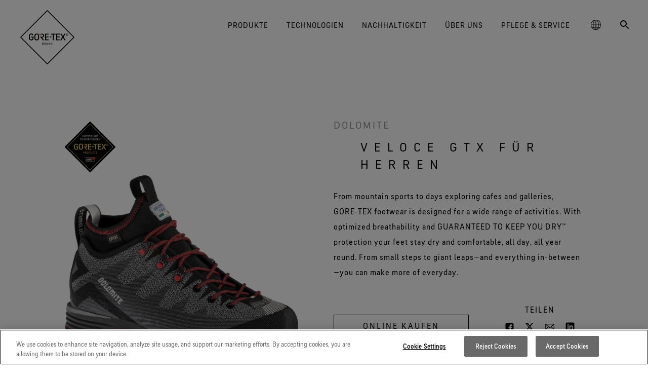

--- FILE ---
content_type: text/html; charset=UTF-8
request_url: https://www.gore-tex.com/de/schuhe/veloce-gtx-f%C3%BCr-herren
body_size: 55064
content:
<!DOCTYPE html>
<html lang="de" dir="ltr" prefix="og: https://ogp.me/ns#">
  <head>
    
        <meta charset="utf-8" />
<meta name="robots" content="index" />
<link rel="canonical" href="https://www.gore-tex.com/de/schuhe/veloce-gtx-f%C3%BCr-herren" />
<meta property="og:url" content="https://www.gore-tex.com/de/schuhe/veloce-gtx-f%C3%BCr-herren" />
<meta property="og:title" content="Veloce GTX für Herren" />
<meta property="og:image" content="https://www.gore-tex.com/sites/default/files/images/EU/Product%20Images/Dolomite/2695231186.png" />
<meta name="viewport" content="width=device-width, initial-scale=1, maximum-scale=1, user-scalable=0" />
<link rel="alternate" hreflang="en-gb" href="https://www.gore-tex.com/en_uk/footwear/mens-veloce-gtx" />
<link rel="alternate" hreflang="de" href="https://www.gore-tex.com/de/schuhe/veloce-gtx-f%C3%BCr-herren" />


    <link rel="apple-touch-icon-precomposed" sizes="57x57" href="/themes/custom/goretex_theme/apple-touch-icon-57x57.png" />
    <link rel="apple-touch-icon-precomposed" sizes="114x114" href="/themes/custom/goretex_theme/apple-touch-icon-114x114.png" />
    <link rel="apple-touch-icon-precomposed" sizes="72x72" href="/themes/custom/goretex_theme/apple-touch-icon-72x72.png" />
    <link rel="apple-touch-icon-precomposed" sizes="144x144" href="/themes/custom/goretex_theme/apple-touch-icon-144x144.png" />
    <link rel="apple-touch-icon-precomposed" sizes="60x60" href="/themes/custom/goretex_theme/apple-touch-icon-60x60.png" />
    <link rel="apple-touch-icon-precomposed" sizes="120x120" href="/themes/custom/goretex_theme/apple-touch-icon-120x120.png" />
    <link rel="apple-touch-icon-precomposed" sizes="76x76" href="/themes/custom/goretex_theme/apple-touch-icon-76x76.png" />
    <link rel="apple-touch-icon-precomposed" sizes="152x152" href="/themes/custom/goretex_theme/apple-touch-icon-152x152.png" />
    <link rel="icon" type="image/png" href="/themes/custom/goretex_theme/favicon-196x196.png" sizes="196x196" />
    <link rel="icon" type="image/png" href="/themes/custom/goretex_theme/favicon-96x96.png" sizes="96x96" />
    <link rel="icon" type="image/png" href="/themes/custom/goretex_theme/favicon-32x32.png" sizes="32x32" />
    <link rel="icon" type="image/png" href="/themes/custom/goretex_theme/favicon-16x16.png" sizes="16x16" />
    <link rel="icon" type="image/png" href="/themes/custom/goretex_theme/favicon-128.png" sizes="128x128" />
    <meta name="application-name" content="GORE-TEX"/>
    <meta name="msapplication-TileColor" content="#FFFFFF" />
    <meta name="msapplication-TileImage" content="/themes/custom/goretex_theme/mstile-144x144.png" />
    <meta name="msapplication-square70x70logo" content="/themes/custom/goretex_theme/mstile-70x70.png" />
    <meta name="msapplication-square150x150logo" content="/themes/custom/goretex_theme/mstile-150x150.png" />
    <meta name="msapplication-wide310x150logo" content="/themes/custom/goretex_theme/mstile-310x150.png" />
    <meta name="msapplication-square310x310logo" content="/themes/custom/goretex_theme/mstile-310x310.png" />

    <title>Veloce GTX für Herren | GORE-TEX Brand</title>
    <link rel="stylesheet" media="all" href="/sites/default/files/css/css_OXS7YYyCIZCHk3HNwAbS59MtQwtL2pzunCigi8qqetg.css?delta=0&amp;language=de&amp;theme=goretex_theme&amp;include=eJx9jlEOwjAMQy9UtUeqUmpCRbNMTWBwe7Zp4gMQP7b0bMlmHcgn1WtDJh6AYPLEv2jYqOORqUqb8kwMS67aC4135pe1m7hrof4BbWkzRrCnOSQVMoR7w2Jp1yhabx1hQTnrkHR4RN_HY4VT6xZdmf_UBGbrsa98kxdPXFza" />
<link rel="stylesheet" media="all" href="/sites/default/files/css/css_cu02B6VVbXzIk5O2REGu5lyKs4utvdoh7taHvWJXUXg.css?delta=1&amp;language=de&amp;theme=goretex_theme&amp;include=eJx9jlEOwjAMQy9UtUeqUmpCRbNMTWBwe7Zp4gMQP7b0bMlmHcgn1WtDJh6AYPLEv2jYqOORqUqb8kwMS67aC4135pe1m7hrof4BbWkzRrCnOSQVMoR7w2Jp1yhabx1hQTnrkHR4RN_HY4VT6xZdmf_UBGbrsa98kxdPXFza" />
<link rel="stylesheet" media="all" href="/themes/custom/goretex_theme/dist/default-critical.css?t9h6eg" />

    <script src="/themes/custom/goretex_theme/dist/packages/modernizr/modernizr-custom.js?v=3.11.7"></script>

  </head>
  <body>
    
      <div class="dialog-off-canvas-main-canvas" data-off-canvas-main-canvas>
    

<div  id="block-goretexdatalayers" class="block">
  
    
      <script>
var digitalData = {"pageInstanceID":"PRODUCTION|goretex:schuhe:veloce-gtx-f%C3%BCr-herren","page":{"pageInfo":{"pageName":"schuhe:veloce-gtx-f%C3%BCr-herren","pageNameEnglish":"Dolomite Men's Veloce GTX","language":"de","locale":"de_DE","geoRegion":"DE","onsiteSearchTerm":null,"onsiteSearchResults":null},"category":{"primaryCategoryEnglish":"Products","primaryCategory":"schuhe","subCategory1":"veloce-gtx-f%C3%BCr-herren","subCategory2":"","pageType":"product detail","contentType":"product"},"attributes":{"suppressNLPopup":"0"}},"product":{"productInfo":{"productID":"25386","productName":"Veloce GTX f\u00fcr Herren","manufacturer":"Dolomite","gender":"","price":""},"category":{"primaryCategory":"Footwear Category Page","prodType2":"","productRange":"The original GORE-TEX products range","fabricTechnology":"GORE-TEX Footwear","activity1":"Climbing"}}}
</script>
  </div>


<!-- OneTrust Cookies Consent Notice start for www.gore-tex.com -->
<script src="https://cdn.cookielaw.org/scripttemplates/otSDKStub.js"  type="text/javascript" charset="UTF-8" data-domain-script="2d50f79e-4124-4556-a884-a7b21611e644" ></script>
<script type="text/javascript">
function OptanonWrapper() { }
</script>
<!-- OneTrust Cookies Consent Notice end for www.gore-tex.com -->

<script src="https://assets.adobedtm.com/661bedfa7d27/7e46c92d0957/launch-554ac5fcdddd.min.js" async></script>

<script>
function oneTrustToggle() {
   event.preventDefault();
   OneTrust.ToggleInfoDisplay();
}
window.addEventListener('DOMContentLoaded', (event) => {
   const cookieSettingsLink = document.getElementsByClassName("onetrust-infodisplay");
   cookieSettingsLink[0].addEventListener("click", oneTrustToggle);
});
</script>


<div class="layout-container">
    
 <div   data-region="header" class="gtx-new-main-header gtx-new-main-header--cof gtx-new-main-header--dark" data-js-gtx-new-main-header>

  <div class="gtx-new-main-header__wrapper">
    <a class="gtx-new-main-header__logo" href="https://www.gore-tex.com/de" data-metricslabel="logo" data-metricsevent="nav">
              
<svg
   class="icon icon--white icon--shape"
  title="GORE-TEX Brand"  >
  <title>GORE-TEX Brand</title>    <use xlink:href="#log_brand_white_en"></use>
  </svg>
        
<svg
   class="icon icon--black icon--shape"
  title="GORE-TEX Brand"  >
  <title>GORE-TEX Brand</title>    <use xlink:href="#log_brand_black_en"></use>
  </svg>

        
<svg
   class="icon icon--white icon--text"
  title="GORE-TEX Brand"  >
  <title>GORE-TEX Brand</title>    <use xlink:href="#log_wordmark"></use>
  </svg>
          </a>
           <div class="gtx-new-main-navigation__buttons">
                  <button class="gtx-new-main-navigation__button" aria-controls data-js-toggle-country>
            
<svg
   class="icon"
  title="GORE-TEX Brand"      viewport="0 0 20 20"
    width="20"
    height="20"
  >
  <title>GORE-TEX Brand</title>    <use xlink:href="#country-selector"></use>
  </svg>
          </button>
        
                <button class="gtx-new-main-navigation__button" aria-controls data-js-toggle-search>
          
<svg
   class="icon"
  title="GORE-TEX Brand"      viewport="0 0 20 20"
    width="20"
    height="20"
  >
  <title>GORE-TEX Brand</title>    <use xlink:href="#search"></use>
  </svg>
        </button>
        
        <button class="gtx-new-main-navigation__button" aria-controls data-js-toggle-menu>
          <span></span>
          <span></span>
        </button>
      </div>

      <nav class="gtx-new-main-navigation" aria-expanded="false" data-js-gtx-new-main-navigation>
        <div class="gtx-new-main-navigation__primary">
          <ul>
                                                      <li>
                  <a class="gtx-new-main-navigation__trigger" href="" aria-controls data-menu="primary" data-js-toggle-submenu data-metricsevent="mM" data-metricslabel="PRODUKTE">PRODUKTE</a>

                                                                                                                                                                                                                                                                                                                                                                                                                                                                                                                                      
                    <div class="gtx-new-main-navigation__secondary" aria-expanded="false">
                                                                                              <div class="gtx-new-main-navigation__links">
                            <a class="gtx-new-main-navigation__trigger" href="" data-js-toggle-submenu>Kategorien</a>
                              <ul>
                            
      <li class="">
        <a
          class=""
          href="https://www.gore-tex.com/de/bekleidung"
          
                              data-metricsevent="mM_page"
          data-metricslabel="PRODUKTE|Kategorien|Bekleidung"
                  >
          
          <strong>Bekleidung</strong>
                  </a>
      </li>
                            
      <li class="">
        <a
          class=""
          href="https://www.gore-tex.com/de/schuhe"
          
                              data-metricsevent="mM_page"
          data-metricslabel="PRODUKTE|Kategorien|Schuhe"
                  >
          
          <strong>Schuhe</strong>
                  </a>
      </li>
                            
      <li class="">
        <a
          class=""
          href="https://www.gore-tex.com/de/handschuhe-und-accessoires"
          
                              data-metricsevent="mM_page"
          data-metricslabel="PRODUKTE|Kategorien|Handschuhe und Accessoires"
                  >
          
          <strong>Handschuhe und Accessoires</strong>
                  </a>
      </li>
      </ul>
                          </div>
                                                  <div class="gtx-new-main-navigation__links">
                            <a class="gtx-new-main-navigation__trigger" href="" data-js-toggle-submenu>Ideal für</a>
                              <ul>
                            
      <li class="">
        <a
          class=""
          href="https://www.gore-tex.com/de/aktivitaet/skifahren-und-snowboarden"
          
                              data-metricsevent="mM_page"
          data-metricslabel="PRODUKTE|Ideal für|Wintersport"
                  >
          
          <strong>Wintersport</strong>
                  </a>
      </li>
                            
      <li class="">
        <a
          class=""
          href="https://www.gore-tex.com/de/aktivitaet/bergsport-und-wandern"
          
                              data-metricsevent="mM_page"
          data-metricslabel="PRODUKTE|Ideal für|Wandern"
                  >
          
          <strong>Wandern</strong>
                  </a>
      </li>
                            
      <li class="">
        <a
          class=""
          href="https://www.gore-tex.com/de/aktivitaet/laufsport"
          
                              data-metricsevent="mM_page"
          data-metricslabel="PRODUKTE|Ideal für|Laufen"
                  >
          
          <strong>Laufen</strong>
                  </a>
      </li>
                            
      <li class="">
        <a
          class=""
          href="https://www.gore-tex.com/de/lifestyle-produkte"
          
                              data-metricsevent="mM_page"
          data-metricslabel="PRODUKTE|Ideal für|Lifestyle"
                  >
          
          <strong>Lifestyle</strong>
                  </a>
      </li>
                            
      <li class="">
        <a
          class=""
          href="https://www.gore-tex.com/de/aktivitaet"
          
                              data-metricsevent="mM_page"
          data-metricslabel="PRODUKTE|Ideal für|&lt;i&gt;Alle Aktivitäten entdecken&lt;/i&gt;"
                  >
          
          <strong><i>Alle Aktivitäten entdecken</i></strong>
                  </a>
      </li>
      </ul>
                          </div>
                                                  <div class="gtx-new-main-navigation__links">
                            <a class="gtx-new-main-navigation__trigger" href="" data-js-toggle-submenu>Product Stories</a>
                              <ul>
                            
      <li class="">
        <a
          class=""
          href="https://www.gore-tex.com/de/lifestyle-produkte"
          
                              data-metricsevent="mM_page"
          data-metricslabel="PRODUKTE|Product Stories|GORE-TEX Lifestyle-Produkte"
                  >
          
          <strong>GORE-TEX Lifestyle-Produkte</strong>
                  </a>
      </li>
      </ul>
                          </div>
                                                  <div class="gtx-new-main-navigation__links">
                            <a class="gtx-new-main-navigation__trigger" href="" data-js-toggle-submenu>Ausgewählte Marken</a>
                              <ul>
                            
      <li class="">
        <a
          class=""
          href="https://www.gore-tex.com/de/produkte/arcteryx"
          
                              data-metricsevent="mM_page"
          data-metricslabel="PRODUKTE|Ausgewählte Marken|Arc&#039;teryx"
                  >
          
          <strong>Arc'teryx</strong>
                  </a>
      </li>
                            
      <li class="">
        <a
          class=""
          href="https://www.gore-tex.com/de/produkte/burton"
          
                              data-metricsevent="mM_page"
          data-metricslabel="PRODUKTE|Ausgewählte Marken|Burton"
                  >
          
          <strong>Burton</strong>
                  </a>
      </li>
                            
      <li class="">
        <a
          class=""
          href="https://www.gore-tex.com/de/produkte/gorewear"
          
                              data-metricsevent="mM_page"
          data-metricslabel="PRODUKTE|Ausgewählte Marken|GOREWEAR"
                  >
          
          <strong>GOREWEAR</strong>
                  </a>
      </li>
                            
      <li class="">
        <a
          class=""
          href="https://www.gore-tex.com/de/produkte/mammut"
          
                              data-metricsevent="mM_page"
          data-metricslabel="PRODUKTE|Ausgewählte Marken|Mammut"
                  >
          
          <strong>Mammut</strong>
                  </a>
      </li>
                            
      <li class="">
        <a
          class=""
          href="https://www.gore-tex.com/de/produkte/norrona"
          
                              data-metricsevent="mM_page"
          data-metricslabel="PRODUKTE|Ausgewählte Marken|Norrøna"
                  >
          
          <strong>Norrøna</strong>
                  </a>
      </li>
      </ul>
                          </div>
                                                  <div class="gtx-new-main-navigation__links">
                            <a class="gtx-new-main-navigation__trigger" href="" data-js-toggle-submenu>Mietprodukte</a>
                              <ul>
                            
      <li class="">
        <a
          class=""
          href="https://www.gore-tex.com/de/produkte/kidswear"
          
                              data-metricsevent="mM_page"
          data-metricslabel="PRODUKTE|Mietprodukte|Kidswear"
                  >
          
          <strong>Kidswear</strong>
                  </a>
      </li>
      </ul>
                          </div>
                                                                                        </div>
                                  </li>
                              <li>
                  <a class="gtx-new-main-navigation__trigger" href="" aria-controls data-menu="primary" data-js-toggle-submenu data-metricsevent="mM" data-metricslabel="TECHNOLOGIEN">TECHNOLOGIEN</a>

                                                                                                                                                                                                                                                                                                                                                                                                                                                                                                                                      
                    <div class="gtx-new-main-navigation__secondary" aria-expanded="false">
                                                                                              <div class="gtx-new-main-navigation__links">
                            <a class="gtx-new-main-navigation__trigger" href="" data-js-toggle-submenu>Innovation &amp; Tests</a>
                              <ul>
                            
      <li class="">
        <a
          class=""
          href="https://www.gore-tex.com/de/technologie/membran"
          
                              data-metricsevent="mM_page"
          data-metricslabel="TECHNOLOGIEN|Innovation &amp; Tests|Die GORE-TEX Membran"
                  >
          
          <strong>Die GORE-TEX Membran</strong>
                  </a>
      </li>
                            
      <li class="">
        <a
          class=""
          href="https://www.gore-tex.com/de/technologie/neue-produkte"
          
                              data-metricsevent="mM_page"
          data-metricslabel="TECHNOLOGIEN|Innovation &amp; Tests|GORE-TEX Produkte der nächsten Generation"
                  >
          
          <strong>GORE-TEX Produkte der nächsten Generation</strong>
                      <span>Erfahre mehr über die GORE-TEX Produkte mit ePE Membran.</span>
                  </a>
      </li>
                            
      <li class="">
        <a
          class=""
          href="https://www.gore-tex.com/de/technologie/qualit%C3%A4tstests"
          
                              data-metricsevent="mM_page"
          data-metricslabel="TECHNOLOGIEN|Innovation &amp; Tests|Testverfahren"
                  >
          
          <strong>Testverfahren</strong>
                  </a>
      </li>
                            
      <li class="">
        <a
          class=""
          href="https://www.gore-tex.com/de/technologie/qualit%C3%A4tstests/bekleidung"
          
                              data-metricsevent="mM_page"
          data-metricslabel="TECHNOLOGIEN|Innovation &amp; Tests|Bekleidung im Test"
                  >
          
          <strong>Bekleidung im Test</strong>
                  </a>
      </li>
                            
      <li class="">
        <a
          class=""
          href="https://www.gore-tex.com/de/technologie/qualit%C3%A4tstests/schuhe"
          
                              data-metricsevent="mM_page"
          data-metricslabel="TECHNOLOGIEN|Innovation &amp; Tests|Schuhe im Test"
                  >
          
          <strong>Schuhe im Test</strong>
                  </a>
      </li>
                            
      <li class="">
        <a
          class=""
          href="https://www.gore-tex.com/de/technologie/qualit%C3%A4tstests/handschuhe"
          
                              data-metricsevent="mM_page"
          data-metricslabel="TECHNOLOGIEN|Innovation &amp; Tests|Handschuhe im Test"
                  >
          
          <strong>Handschuhe im Test</strong>
                  </a>
      </li>
                            
      <li class="">
        <a
          class=""
          href="https://www.gore-tex.com/de/technologie/virtuelle-laborfuehrung"
          
                              data-metricsevent="mM_page"
          data-metricslabel="TECHNOLOGIEN|Innovation &amp; Tests|Virtuelle Labortour"
                  >
          
          <strong>Virtuelle Labortour</strong>
                  </a>
      </li>
      </ul>
                          </div>
                                                  <div class="gtx-new-main-navigation__links">
                            <a class="gtx-new-main-navigation__trigger" href="" data-js-toggle-submenu>Produktklassen</a>
                              <ul>
                            
      <li class="">
        <a
          class=""
          href="https://www.gore-tex.com/de/technologie/gore-tex-produkte"
          
                              data-metricsevent="mM_page"
          data-metricslabel="TECHNOLOGIEN|Produktklassen|GORE-TEX Produkte"
                  >
          
          <strong>GORE-TEX Produkte</strong>
                      <span>Erstklassiger wasserdichter Schutz.</span>
                  </a>
      </li>
                            
      <li class="">
        <a
          class=""
          href="https://www.gore-tex.com/de/technologie/windstopper"
          
                              data-metricsevent="mM_page"
          data-metricslabel="TECHNOLOGIEN|Produktklassen|WINDSTOPPER® Produkte by GORE-TEX LABS"
                  >
          
          <strong>WINDSTOPPER® Produkte by GORE-TEX LABS</strong>
                      <span>Leistungsstark bei trockenen Bedingungen.</span>
                  </a>
      </li>
      </ul>
                          </div>
                                                  <div class="gtx-new-main-navigation__links">
                            <a class="gtx-new-main-navigation__trigger" href="" data-js-toggle-submenu>Technologien für Bekleidung</a>
                              <ul>
                            
      <li class="">
        <a
          class=""
          href="https://www.gore-tex.com/de/technologie/gore-tex-produkte/bekleidung"
          
                              data-metricsevent="mM_page"
          data-metricslabel="TECHNOLOGIEN|Technologien für Bekleidung|GORE-TEX Bekleidung"
                  >
          
          <strong>GORE-TEX Bekleidung</strong>
                      <span>Bewährter Schutz und Komfort. Mach mehr aus deinem Tag.</span>
                  </a>
      </li>
                            
      <li class="">
        <a
          class=""
          href="https://www.gore-tex.com/de/technologie/gore-tex-produkte/pro"
          
                              data-metricsevent="mM_page"
          data-metricslabel="TECHNOLOGIEN|Technologien für Bekleidung|GORE-TEX PRO Bekleidung"
                  >
          
          <strong>GORE-TEX PRO Bekleidung</strong>
                      <span>Extrem robust. Keine Kompromisse. Extreme Herausforderungen meistern.</span>
                  </a>
      </li>
                            
      <li class="">
        <a
          class=""
          href="https://www.gore-tex.com/de/technologie/windstopper/bekleidung"
          
                              data-metricsevent="mM_page"
          data-metricslabel="TECHNOLOGIEN|Technologien für Bekleidung|WINDSTOPPER® Bekleidung by GORE-TEX LABS"
                  >
          
          <strong>WINDSTOPPER® Bekleidung by GORE-TEX LABS</strong>
                      <span>Absolut winddicht. Hoch atmungsaktiv.</span>
                  </a>
      </li>
                            
      <li class="">
        <a
          class=""
          href="https://www.gore-tex.com/de/technologie/bekleidung"
          
                              data-metricsevent="mM_page"
          data-metricslabel="TECHNOLOGIEN|Technologien für Bekleidung|&lt;i&gt;Alle Technologien für Bekleidung entdecken&lt;/i&gt;"
                  >
          
          <strong><i>Alle Technologien für Bekleidung entdecken</i></strong>
                  </a>
      </li>
      </ul>
                          </div>
                                                  <div class="gtx-new-main-navigation__links">
                            <a class="gtx-new-main-navigation__trigger" href="" data-js-toggle-submenu>Technologien für Schuhe</a>
                              <ul>
                            
      <li class="">
        <a
          class=""
          href="https://www.gore-tex.com/de/technologie/gore-tex-produkte/schuhe"
          
                              data-metricsevent="mM_page"
          data-metricslabel="TECHNOLOGIEN|Technologien für Schuhe|GORE-TEX Schuhe"
                  >
          
          <strong>GORE-TEX Schuhe</strong>
                      <span>Bewährter Schutz und Komfort.</span>
                  </a>
      </li>
                            
      <li class="">
        <a
          class=""
          href="https://www.gore-tex.com/de/technologie/gore-tex-produkte/invisible-fit-schuhe"
          
                              data-metricsevent="mM_page"
          data-metricslabel="TECHNOLOGIEN|Technologien für Schuhe|GORE-TEX Invisible Fit Schuhe"
                  >
          
          <strong>GORE-TEX Invisible Fit Schuhe</strong>
                      <span>Optimale Passform, angenehmes Tragegefühl. Garantiert wasserdicht.</span>
                  </a>
      </li>
                            
      <li class="">
        <a
          class=""
          href="https://www.gore-tex.com/de/technologie/gore-tex-produkte/surround"
          
                              data-metricsevent="mM_page"
          data-metricslabel="TECHNOLOGIEN|Technologien für Schuhe|GORE-TEX SURROUND® Schuhe"
                  >
          
          <strong>GORE-TEX SURROUND® Schuhe</strong>
                      <span>Rundum atmungsaktive Schuhe.</span>
                  </a>
      </li>
                            
      <li class="">
        <a
          class=""
          href="https://www.gore-tex.com/de/technologie/schuhe"
          
                              data-metricsevent="mM_page"
          data-metricslabel="TECHNOLOGIEN|Technologien für Schuhe|&lt;i&gt;Alle Technologien für Schuhe entdecken&lt;/i&gt;"
                  >
          
          <strong><i>Alle Technologien für Schuhe entdecken</i></strong>
                  </a>
      </li>
      </ul>
                          </div>
                                                  <div class="gtx-new-main-navigation__links">
                            <a class="gtx-new-main-navigation__trigger" href="" data-js-toggle-submenu>Technologien für Handschuhe</a>
                              <ul>
                            
      <li class="">
        <a
          class=""
          href="https://www.gore-tex.com/de/technologie/gore-tex-produkte/handschuhe"
          
                              data-metricsevent="mM_page"
          data-metricslabel="TECHNOLOGIEN|Technologien für Handschuhe|GORE-TEX Handschuhe"
                  >
          
          <strong>GORE-TEX Handschuhe</strong>
                      <span>Bewährter Schutz und Komfort.</span>
                  </a>
      </li>
                            
      <li class="">
        <a
          class=""
          href="https://www.gore-tex.com/de/technologie/handschuhe/windstopper-stretch-handschuhe"
          
                              data-metricsevent="mM_page"
          data-metricslabel="TECHNOLOGIEN|Technologien für Handschuhe|WINDSTOPPER® Stretch-Handschuhe by GORE-TEX LABS"
                  >
          
          <strong>WINDSTOPPER® Stretch-Handschuhe by GORE-TEX LABS</strong>
                      <span>Eng anliegende Passform. Bessere Kontrolle. Zum Anlassen gemacht.</span>
                  </a>
      </li>
                            
      <li class="">
        <a
          class=""
          href="https://www.gore-tex.com/de/technologie/handschuhe/windstopper-handschuhe"
          
                              data-metricsevent="mM_page"
          data-metricslabel="TECHNOLOGIEN|Technologien für Handschuhe|WINDSTOPPER® Handschuhe by GORE-TEX LABS"
                  >
          
          <strong>WINDSTOPPER® Handschuhe by GORE-TEX LABS</strong>
                      <span>Absolut winddicht. Einzigartiger Komfort.</span>
                  </a>
      </li>
                            
      <li class="">
        <a
          class=""
          href="https://www.gore-tex.com/de/technologie/handschuhe"
          
                              data-metricsevent="mM_page"
          data-metricslabel="TECHNOLOGIEN|Technologien für Handschuhe|&lt;i&gt;Alle Technologien für Handschuhe entdecken&lt;/i&gt;"
                  >
          
          <strong><i>Alle Technologien für Handschuhe entdecken</i></strong>
                  </a>
      </li>
      </ul>
                          </div>
                                                                                        </div>
                                  </li>
                              <li>
                  <a class="gtx-new-main-navigation__trigger" href="" aria-controls data-menu="primary" data-js-toggle-submenu data-metricsevent="mM" data-metricslabel="NACHHALTIGKEIT">NACHHALTIGKEIT</a>

                                                                                                                                                                                                                                                              
                    <div class="gtx-new-main-navigation__secondary" aria-expanded="false">
                                                                                              <div class="gtx-new-main-navigation__links">
                            <a class="gtx-new-main-navigation__trigger" href="" data-js-toggle-submenu>Unsere Nachhaltigkeitsplattform</a>
                              <ul>
                            
      <li class="">
        <a
          class=""
          href="https://www.gore-tex.com/de/nachhaltigkeit"
          
                              data-metricsevent="mM_page"
          data-metricslabel="NACHHALTIGKEIT|Unsere Nachhaltigkeitsplattform|Verantwortungsvolle Performance"
                  >
          
          <strong>Verantwortungsvolle Performance</strong>
                      <span>Verantwortungsvoll handeln durch wissenschaftsbasierte Innovationen.</span>
                  </a>
      </li>
                            
      <li class="">
        <a
          class=""
          href="https://www.gore-tex.com/de/nachhaltigkeit/langlebige-produkte"
          
                              data-metricsevent="mM_page"
          data-metricslabel="NACHHALTIGKEIT|Unsere Nachhaltigkeitsplattform|Langlebige Produkte"
                  >
          
          <strong>Langlebige Produkte</strong>
                  </a>
      </li>
                            
      <li class="">
        <a
          class=""
          href="https://www.gore-tex.com/de/nachhaltigkeit/wissenschaftsbasierte-innovationen"
          
                              data-metricsevent="mM_page"
          data-metricslabel="NACHHALTIGKEIT|Unsere Nachhaltigkeitsplattform|Wissenschaftsbasierte Innovationen"
                  >
          
          <strong>Wissenschaftsbasierte Innovationen</strong>
                  </a>
      </li>
                            
      <li class="">
        <a
          class=""
          href="https://www.gore-tex.com/de/nachhaltigkeit/umfassendes-engagement"
          
                              data-metricsevent="mM_page"
          data-metricslabel="NACHHALTIGKEIT|Unsere Nachhaltigkeitsplattform|Umfassendes Engagement"
                  >
          
          <strong>Umfassendes Engagement</strong>
                  </a>
      </li>
      </ul>
                          </div>
                                                  <div class="gtx-new-main-navigation__links">
                            <a class="gtx-new-main-navigation__trigger" href="" data-js-toggle-submenu>Whitepaper</a>
                              <ul>
                            
      <li class="">
        <a
          class=""
          href="https://www.gore-tex.com/de/nachhaltigkeit/langlebige-produkte/langlebigkeit-whitepaper"
          
                              data-metricsevent="mM_page"
          data-metricslabel="NACHHALTIGKEIT|Whitepaper|Langlebigkeit als Mehrwert"
                  >
          
          <strong>Langlebigkeit als Mehrwert</strong>
                      <span>Warum sich Langlebigkeit zu einem Schlüsselfaktor in der Outdoor-Branche entwickelt hat. Unser Whitepaper ist ab sofort verfügbar.</span>
                  </a>
      </li>
      </ul>
                          </div>
                                                                                        </div>
                                  </li>
                              <li>
                  <a class="gtx-new-main-navigation__trigger" href="" aria-controls data-menu="primary" data-js-toggle-submenu data-metricsevent="mM" data-metricslabel="Über uns">ÜBER UNS</a>

                                                                                                                                                                                                                                                                                                                                                      
                    <div class="gtx-new-main-navigation__secondary" aria-expanded="false">
                                                                                              <div class="gtx-new-main-navigation__links">
                            <a class="gtx-new-main-navigation__trigger" href="" data-js-toggle-submenu>Wer Wir Sind</a>
                              <ul>
                            
      <li class="">
        <a
          class=""
          href="https://www.gore-tex.com/de/ueber-uns"
          
                              data-metricsevent="mM_page"
          data-metricslabel="Über uns|Wer Wir Sind|Über uns"
                  >
          
          <strong>Über uns</strong>
                  </a>
      </li>
      </ul>
                          </div>
                                                  <div class="gtx-new-main-navigation__links">
                            <a class="gtx-new-main-navigation__trigger" href="" data-js-toggle-submenu>Events &amp; Stories</a>
                              <ul>
                            
      <li class="">
        <a
          class=""
          href="https://www.gore-tex.com/de/blog"
          
                              data-metricsevent="mM_page"
          data-metricslabel="Über uns|Events &amp; Stories|Blog"
                  >
          
          <strong>Blog</strong>
                  </a>
      </li>
                            
      <li class="">
        <a
          class=""
          href="https://www.gore-tex.com/de/freeride-world-tour"
          
                              data-metricsevent="mM_page"
          data-metricslabel="Über uns|Events &amp; Stories|Freeride World Tour"
                  >
          
          <strong>Freeride World Tour</strong>
                  </a>
      </li>
                            
      <li class="">
        <a
          class=""
          href="https://www.gore-tex.com/de/gear-tour"
          
                              data-metricsevent="mM_page"
          data-metricslabel="Über uns|Events &amp; Stories|GORE-TEX Gear Tour"
                  >
          
          <strong>GORE-TEX Gear Tour</strong>
                  </a>
      </li>
                            
      <li class="">
        <a
          class=""
          href="https://www.gore-tex.com/de/breaking-trails"
          
                              data-metricsevent="mM_page"
          data-metricslabel="Über uns|Events &amp; Stories|Breaking Trails Serie"
                  >
          
          <strong>Breaking Trails Serie</strong>
                  </a>
      </li>
      </ul>
                          </div>
                                                  <div class="gtx-new-main-navigation__links">
                            <a class="gtx-new-main-navigation__trigger" href="" data-js-toggle-submenu>Unsere Partner</a>
                              <ul>
                            
      <li class="">
        <a
          class=""
          href="https://www.gore-tex.com/de/ueber-uns/markenbotschafter"
          
                              data-metricsevent="mM_page"
          data-metricslabel="Über uns|Unsere Partner|Markenbotschafter"
                  >
          
          <strong>Markenbotschafter</strong>
                  </a>
      </li>
      </ul>
                          </div>
                                                                                        </div>
                                  </li>
                              <li>
                  <a class="gtx-new-main-navigation__trigger" href="" aria-controls data-menu="primary" data-js-toggle-submenu data-metricsevent="mM" data-metricslabel="PFLEGE &amp; SERVICE">PFLEGE &amp; SERVICE</a>

                                                                                                                                                                                                                                                              
                    <div class="gtx-new-main-navigation__secondary" aria-expanded="false">
                                                                                              <div class="gtx-new-main-navigation__links">
                            <a class="gtx-new-main-navigation__trigger" href="" data-js-toggle-submenu>Pflege &amp; Reparatur</a>
                              <ul>
                            
      <li class="">
        <a
          class=""
          href="https://www.gore-tex.com/de/service/pflege"
          
                              data-metricsevent="mM_page"
          data-metricslabel="PFLEGE &amp; SERVICE|Pflege &amp; Reparatur|Pflegehinweise"
                  >
          
          <strong>Pflegehinweise</strong>
                  </a>
      </li>
                            
      <li class="">
        <a
          class=""
          href="https://www.gore-tex.com/de/service/dwr-impr%C3%A4gnierung"
          
                              data-metricsevent="mM_page"
          data-metricslabel="PFLEGE &amp; SERVICE|Pflege &amp; Reparatur|DWR-Imprägnierung"
                  >
          
          <strong>DWR-Imprägnierung</strong>
                  </a>
      </li>
                            
      <li class="">
        <a
          class=""
          href="https://www.gore-tex.com/de/service/reparatur"
          
                              data-metricsevent="mM_page"
          data-metricslabel="PFLEGE &amp; SERVICE|Pflege &amp; Reparatur|Reparaturinformationen"
                  >
          
          <strong>Reparaturinformationen</strong>
                  </a>
      </li>
      </ul>
                          </div>
                                                  <div class="gtx-new-main-navigation__links">
                            <a class="gtx-new-main-navigation__trigger" href="" data-js-toggle-submenu>Kundenservice </a>
                              <ul>
                            
      <li class="">
        <a
          class=""
          href="https://www.gore-tex.com/de/service/kontakt"
          
                              data-metricsevent="mM_page"
          data-metricslabel="PFLEGE &amp; SERVICE|Kundenservice |Kontakt"
                  >
          
          <strong>Kontakt</strong>
                  </a>
      </li>
                            
      <li class="">
        <a
          class=""
          href="https://www.gore-tex.com/de/service/garantie-und-rueckgabe"
          
                              data-metricsevent="mM_page"
          data-metricslabel="PFLEGE &amp; SERVICE|Kundenservice |Garantie und Rückgabe"
                  >
          
          <strong>Garantie und Rückgabe</strong>
                  </a>
      </li>
                            
      <li class="">
        <a
          class=""
          href="https://www.gore-tex.com/de/service/h%C3%A4ufige-fragen"
          
                              data-metricsevent="mM_page"
          data-metricslabel="PFLEGE &amp; SERVICE|Kundenservice |Häufig gestellte Fragen"
                  >
          
          <strong>Häufig gestellte Fragen</strong>
                  </a>
      </li>
      </ul>
                          </div>
                                                                                        </div>
                                  </li>
                                      
                                      <li class="gtx-new-main-navigation__country">
                <a href class="gtx-new-main-navigation__trigger" aria-controls data-js-toggle-submenu>
                  
<svg
   class="icon"
  title="GORE-TEX Brand"      viewport="0 0 20 20"
    width="20"
    height="20"
  >
  <title>GORE-TEX Brand</title>    <use xlink:href="#country-selector"></use>
  </svg>
                </a>

                <div class="gtx-new-main-navigation__secondary" aria-expanded="false">
                                      <div class="gtx-new-main-navigation__links">
                      <a class="gtx-new-main-navigation__trigger" href="" aria-controls data-js-toggle-submenu>North America</a>

                      <ul aria-expanded="false">
                                                  <li>
                            <a href="https://www.gore-tex.com">
                                                            <strong>United States / Canada (EN)</strong>
                            </a>
                          </li>
                                                  <li>
                            <a href="https://www.gore-tex.com/fr-ca">
                                                            <strong>Canada (FR)</strong>
                            </a>
                          </li>
                                              </ul>
                    </div>
                                      <div class="gtx-new-main-navigation__links">
                      <a class="gtx-new-main-navigation__trigger" href="" aria-controls data-js-toggle-submenu>Europe</a>

                      <ul aria-expanded="false">
                                                  <li>
                            <a href="https://www.gore-tex.com/de/schuhe/veloce-gtx-f%C3%BCr-herren">
                                                            <strong>Deutschland</strong>
                            </a>
                          </li>
                                                  <li>
                            <a href="https://www.gore-tex.com/se">
                                                            <strong>Sverige</strong>
                            </a>
                          </li>
                                                  <li>
                            <a href="https://www.gore-tex.com/en_uk/footwear/mens-veloce-gtx">
                                                            <strong>United Kingdom</strong>
                            </a>
                          </li>
                                                  <li>
                            <a href="https://www.gore-tex.com/it">
                                                            <strong>Italia</strong>
                            </a>
                          </li>
                                                  <li>
                            <a href="https://www.gore-tex.com/fr">
                                                            <strong>France</strong>
                            </a>
                          </li>
                                                  <li>
                            <a href="https://www.gore-tex.com/es">
                                                            <strong>España</strong>
                            </a>
                          </li>
                                              </ul>
                    </div>
                                      <div class="gtx-new-main-navigation__links">
                      <a class="gtx-new-main-navigation__trigger" href="" aria-controls data-js-toggle-submenu>Asia Pacific</a>

                      <ul aria-expanded="false">
                                                  <li>
                            <a href="https://www.gore-tex.com.cn">
                                                            <strong>大中华区 – 中国 </strong>
                            </a>
                          </li>
                                                  <li>
                            <a href="https://www.gore-tex.com/kr">
                                                            <strong>대한민국</strong>
                            </a>
                          </li>
                                                  <li>
                            <a href="https://www.gore-tex.com/jp">
                                                            <strong>日本</strong>
                            </a>
                          </li>
                                                  <li>
                            <a href="https://www.gore-tex.com/zh">
                                                            <strong>大中華區–台灣/香港</strong>
                            </a>
                          </li>
                                                  <li>
                            <a href="https://www.gore-tex.com/en_au">
                                                            <strong>Australia / New Zealand</strong>
                            </a>
                          </li>
                                              </ul>
                    </div>
                                  </div>
              </li>
                        
                                    <li>
              <button class="gtx-new-main-navigation__trigger" aria-controls data-js-toggle-search>
                
<svg
   class="icon"
  title="GORE-TEX Brand"      viewport="0 0 20 20"
    width="20"
    height="20"
  >
  <title>GORE-TEX Brand</title>    <use xlink:href="#search"></use>
  </svg>
              </button>
            </li>
                        
          </ul>
        </div>
      </nav>

              
<form  class="gtx-search-form gtx-search-form--light" action="https://www.gore-tex.com/de/search/all" data-api="https://www.gore-tex.com/de/search/autocomplete">
  <fieldset class="gtx-search-form__box">
    <input type="text" name="q" value="" autocomplete="off" placeholder="WONACH SUCHST DU?" data-js="query">

    <button type="submit" name="submit" disabled="disabled" data-js="submit">
      <span>SUCHEN</span>
      
<svg
   class="icon"
    >
      <use xlink:href="#arrow-right"></use>
  </svg>
    </button>
  </fieldset>

  <div class="gtx-search-form__suggestions" data-js="suggestions">
    <ul></ul>
  </div>
</form>

            </div>

  <div class="gtx-new-main-header__overlay" data-js-overlay>
    <button class="gtx-new-main-header__overlay_close" data-js-overlay-close="">
      <span class="gtx-new-main-header__overlay_close__ico"></span>
    </button>
  </div>
</div>

<div data-drupal-messages-fallback class="hidden"></div>


  

  

  <main role="main" class="main">

    <div class="main-content">
        

<div  id="block-goretex-theme-content" class="block">
  
    
      
<article  class="node">

    

          
        
<section  class="gtx-product-detail" data-js-product-detail>

  <div class="gtx-product-detail__content">

        <header class="gtx-product-detail__header gtx-product-detail__header--mobile">
      
<div  class="gtx-heading"
    >
      <div class="gtx-heading__supertitle">
      

<h3  class="h3">
  Dolomite
</h3>

    </div>
  
  
      <div class="gtx-heading__title">
      

<h1  class="h1">
  Veloce GTX für Herren
</h1>

    </div>
  
  
  </div>
    </header>


  <div class="gtx-product-detail__main">
    

            
<div  class="gtx-image-gallery gtx-image-gallery--1"
  data-js-image-gallery>
  <div class="gtx-image-gallery__body">

    
    

<h2  class="gtx-image-gallery__body__title">
  
</h2>

    

    <div class="gtx-image-gallery__body__sliders-wrap">

      <div class="swiper-container gallery-top">
                  <div class="gtx-image-gallery__body__logo">
            <img  loading="lazy" src="/sites/default/files/styles/product_item_range_logo_medium/public/images/Global/Logos/GTKYD/New%20%28R%29%20Logo/LOGO_GORE-TEX_FLAGSHIP_PRODUCT_BRAND_CONSUMER_COLOR_RGB_EN.png.webp" alt="">
          </div>
                          <div class="swiper-wrapper">
            
  
<div class="swiper-slide">
  
    <picture class="gtx-image__image">
        <source srcset="
      /sites/default/files/styles/product_gallery_no_crop/public/images/EU/Product%20Images/Dolomite/2695231186.png.webp,
      /sites/default/files/styles/product_gallery_2x_no_crop/public/images/EU/Product%20Images/Dolomite/2695231186.png.webp" media="(min-width: 1099px)">
    <source srcset="
      /sites/default/files/styles/product_gallery_no_crop/public/images/EU/Product%20Images/Dolomite/2695231186.png.webp,
      /sites/default/files/styles/product_gallery_2x_no_crop/public/images/EU/Product%20Images/Dolomite/2695231186.png.webp" media="(min-width: 739px)">
    <source srcset="
      /sites/default/files/styles/product_gallery_no_crop/public/images/EU/Product%20Images/Dolomite/2695231186.png.webp,
      /sites/default/files/styles/product_gallery_2x_no_crop/public/images/EU/Product%20Images/Dolomite/2695231186.png.webp" media="(min-width: 0px)">
    <img srcset="
      /sites/default/files/styles/product_gallery_no_crop/public/images/EU/Product%20Images/Dolomite/2695231186.png.webp,
      /sites/default/files/styles/product_gallery_2x_no_crop/public/images/EU/Product%20Images/Dolomite/2695231186.png.webp" alt=""  lang="en-gb" loading="lazy" data-object-fit="cover" data-object-position="top left">
  </picture>
    
</div>

          </div>
        
                
        <div class="swiper-scrollbar"></div>
      </div>

              <div class="swiper-container gallery-thumbs">
          <div class="swiper-wrapper">
                          <div class="swiper-slide" style="background-image:url(/sites/default/files/styles/gallery_thumbnail/public/images/EU/Product%20Images/Dolomite/2695231186.png)" data-metricsevent="carousel"
                   data-metricslabel="Thumb / 2695231186.png"></div>
                      </div>
          <div class="swiper-buttons">
            <div class="swiper-button-next swiper-button-white" data-metricsevent="carousel"
                 data-metricslabel="next"></div>
            <div class="swiper-button-prev swiper-button-white" data-metricsevent="carousel"
                 data-metricslabel="prev"></div>
          </div>
        </div>
      
    </div>     
  </div>
</div>

    <div class="gtx-product-detail__content">

            <header class="gtx-product-detail__header gtx-product-detail__header--desktop">
        
<div  class="gtx-heading"
    >
      <div class="gtx-heading__supertitle">
      

<h3  class="h3">
  Dolomite
</h3>

    </div>
  
  
      <div class="gtx-heading__title">
      

<h1  class="h1">
  Veloce GTX für Herren
</h1>

    </div>
  
  
  </div>
      </header>


      <p class="gtx-product-detail__description"><p>From mountain sports to days exploring cafes and galleries, GORE-TEX footwear is designed for a wide range of activities. With optimized breathability and GUARANTEED TO KEEP YOU DRY™ protection your feet stay dry and comfortable, all day, all year round. From small steps to giant leaps—and everything in-between—you can make more of everyday.</p>
</p>
            <footer class="gtx-product-detail__footer">
                        
<a
   class="button"

  
            href="https://www.dolomite.it/at/de/product/dolomite-veloce-gtx-shoe"
                target="_blank"
                data-metricsevent="retaillink"
                data-metricslabel="Dolomite"
      >
      
        
    ONLINE KAUFEN
  </a>
              
        <section  class="gtx-social-share"

  >

  <div class="gtx-social-share__label">
          Teilen
      </div>
  <ul class="gtx-social-share__list">

    
    <li class="gtx-social-share__list__item">
      <a href="//www.facebook.com/sharer/sharer.php?u=https://www.gore-tex.com/de/schuhe/veloce-gtx-f%C3%BCr-herren"
        class="js-share-facebook"

                              target="_blank"
                                        data-metricsevent="prodfacebook"
                        >

        
<svg
   class="icon"
  title="Veloce GTX für Herren"  >
  <title>Veloce GTX für Herren</title>    <use xlink:href="#social-facebook"></use>
  </svg>

      </a>
    </li>
    
    <li class="gtx-social-share__list__item">
      <a href="//twitter.com/intent/tweet/?text=Veloce GTX für Herren&amp;amp;url=https://www.gore-tex.com/de/schuhe/veloce-gtx-f%C3%BCr-herren"
        class="js-share-twitter"

                              target="_blank"
                        >

        
<svg
   class="icon"
  title="Veloce GTX für Herren"  >
  <title>Veloce GTX für Herren</title>    <use xlink:href="#social-x"></use>
  </svg>

      </a>
    </li>
    
    <li class="gtx-social-share__list__item">
      <a href="mailto:?subject=Veloce GTX für Herren&amp;body=https://www.gore-tex.com/de/schuhe/veloce-gtx-f%C3%BCr-herren"
        class=""

                              data-metricsevent="prodemail"
                        >

        
<svg
   class="icon"
  title="Veloce GTX für Herren"  >
  <title>Veloce GTX für Herren</title>    <use xlink:href="#social-mail"></use>
  </svg>

      </a>
    </li>
    
    <li class="gtx-social-share__list__item">
      <a href="//www.linkedin.com/shareArticle?url=https://www.gore-tex.com/de/schuhe/veloce-gtx-f%C3%BCr-herren&amp;amp;title=Veloce GTX für Herren"
        class="js-share-linkedin"

                              target="_blank"
                        >

        
<svg
   class="icon"
  title="Veloce GTX für Herren"  >
  <title>Veloce GTX für Herren</title>    <use xlink:href="#social-linkedin"></use>
  </svg>

      </a>
    </li>
      </ul>
</section>
      </footer>
          </div>
  </div>

  </section>

      
<div  class="gtx-info-box-container--carousel gtx-info-box-container--carousel___items"

    data-js-carousel-info-box
  data-js-inview="false">

        <div class="gtx-info-box-container__heading">
          
<div  class="gtx-heading gtx-heading--center"
    data-js-inview="false">
  
  
      <div class="gtx-heading__title">
      

<div  class="xxl-heading xxl-heading--center">
  HAUPTVORTEILE
</div>

    </div>
  
  
  </div>
        </div>



  <!-- Slider main container -->
  <div class="swiper-container">
      <!-- Additional required wrapper -->
      <div class="swiper-wrapper">
          <!-- Slides -->
                    



                </div>
      <div class="swiper-scrollbar"></div>
  </div>

  <div class="swiper-button-prev"></div>
  <div class="swiper-button-next"></div>
</div>

    
  
  

<div  class="gtx-technology-item gtx-technology-item--textleft"

  >
  <div class="gtx-technology-item__main">
    <picture class="gtx-technology-item__picture">
                  <source srcset="/sites/default/files/styles/technology_item/public/images/Global/Product%20Technology/GORE-TEX%20Footwear/img_COF_GT_FTW_XX_CAS_LFS_Seattle-Portland_AKS1840-HR-Large%20%281%29.jpg.webp?h=1116cd87" media="(min-width: 1099px)">
      <source srcset="/sites/default/files/styles/technology_item/public/images/Global/Product%20Technology/GORE-TEX%20Footwear/img_COF_GT_FTW_XX_CAS_LFS_Seattle-Portland_AKS1840-HR-Large%20%281%29.jpg.webp?h=1116cd87" media="(min-width: 739px)">
      <source srcset="/sites/default/files/styles/technology_item/public/images/Global/Product%20Technology/GORE-TEX%20Footwear/img_COF_GT_FTW_XX_CAS_LFS_Seattle-Portland_AKS1840-HR-Large%20%281%29.jpg.webp?h=1116cd87" media="(min-width: 0px)">
      <img  loading="lazy" srcset="/sites/default/files/styles/technology_item/public/images/Global/Product%20Technology/GORE-TEX%20Footwear/img_COF_GT_FTW_XX_CAS_LFS_Seattle-Portland_AKS1840-HR-Large%20%281%29.jpg.webp?h=1116cd87" alt="" data-object-fit="cover">
    </picture>
    <div class="gtx-technology-item__body">

              <div class="gtx-technology-item__body__title">
          

<h2  loading="lazy" class="h1">
  GORE-TEX Schuhe
</h2>

        </div>
        
      
              <div class="gtx-technology-item__body__text">
          
<p  class="paragraph">
      Bewährter Schutz und Komfort. Ideal für den Outdoor-Lifestyle im Alltag. 
  </p>
        </div>
      
              <div class="gtx-technology-item__body__cta">
          
<a
   class="button"

  
            href="https://www.gore-tex.com/de/technologie/gore-tex-produkte/schuhe"
                data-metricsevent="button"
                data-metricslabel="Erfahre mehr"
      >
      
        
    Erfahre mehr
  </a>
        </div>
          </div>
  </div>
</div>





</article>

  


<div
   class="gtx-pop-up"
            data-pop-up-status="0"
                data-pop-up-timer="2000"
      >
  <div class="gtx-pop-up__main">
    <button type="button" class="gtx-pop-up__close" aria-label="BEENDEN" data-js-popup-close></button>

    <div class="gtx-pop-up__main--diamond">
      <div class="gtx-pop-up__main--diamond-svg">
        <svg viewBox="0 0 100 100" data-object-fit="cover">
          <polygon id="e1_polygon" points="0 0, 100 100, 100 0" />
        </svg>
      </div>
      <div class="gtx-pop-up__main--diamond-svg--eleven">
        <svg viewBox="0 0 100 100" data-object-fit="cover">
          <polygon id="e1_polygon" points="0,-30 100,150 100,-30" />
        </svg>
      </div>
    </div>

    <picture class="gtx-pop-up__main--image">
            <source srcset="
        ,
        " media="(min-width: 981px)">
      <source srcset="
        ,
        " media="(min-width: 740px)">
      <source srcset="
        ,
        " media="(min-width: 0px)">
      <img  loading="lazy" src="">
    </picture>

    <div class="gtx-pop-up__content">
      <div class="gtx-pop-up__content-wrapper">
        <div class="gtx-pop-up__title">
                      
<div  loading="lazy" class="gtx-heading gtx-heading--center"
    >
  
  
      <div class="gtx-heading__title">
      

<h3  class="h3 h3--center">
  Gore-tex Newsletter
</h3>

    </div>
  
  
  </div>
                  </div>

        <div  class="gtx-newsletter-signup gtx-newsletter-signup--overlay gtx-newsletter-signup--dark gtx-newsletter-signup--popup"

        data-js-newsletter-signup-focus="false">

  <div class="gtx-newsletter-signup__body">

    <div class="gtx-form-newsletter"

    
    data-js-form-newsletter>

  <form class="webform-submission-form webform-submission-add-form webform-submission-newsletter-form webform-submission-newsletter-add-form webform-submission-newsletter-node-25386-form webform-submission-newsletter-node-25386-add-form js-webform-details-toggle webform-details-toggle form" data-drupal-selector="webform-submission-newsletter-node-25386-add-form" #view="blog_popin" action="https://cl.exct.net/DEManager.aspx" method="post" id="webform-submission-newsletter-node-25386-add-form" accept-charset="UTF-8">
    
    
<div  data-drupal-selector="webform-submission-newsletter-node-25386-add-form" #view="blog_popin" class="gtx-heading gtx-heading--left gtx-heading--textblack webform-submission-form webform-submission-add-form webform-submission-newsletter-form webform-submission-newsletter-add-form webform-submission-newsletter-node-25386-form webform-submission-newsletter-node-25386-add-form js-webform-details-toggle webform-details-toggle"
    >
  
  
      <div class="gtx-heading__title">
      

<h2  class="h1 h1--left h1--textblack">
  BLEIB IN VERBINDUNG MIT UNS
</h2>

    </div>
  
  
  </div>

<div class="form__blog-wrapper">
  
<div  class="gtx-heading gtx-heading--left gtx-heading--textblack"
    >
  
  
  
      <div class="gtx-heading__subtitle">
      

<div  class="xxs-heading xxs-heading--left xxs-heading--textblack">
  Melde dich an und erfahre mehr über Produke, Veranstaltungen und Neuigkeiten der Marke <span class='gtx-nbs'>GORE-TEX</span>.
</div>

    </div>
  
  </div>

  <div class="fieldset fieldset--email">
    <input #view="blog_popin" type="email" id="edit-email" name="Email" value="" size="60" maxlength="254" placeholder="Deine Email-Adresse" class="form-email required form-item__textfield" required="required" aria-required="true" />


  </div>

  <div class="fieldset fieldset--submit">
    <input class="webform-button--submit button--alt button--disabled button button--primary js-form-submit form-submit no-margin-left form-item__textfield" data-metricsevent="body" data-metricslabel="signup" data-drupal-selector="edit-actions-submit" data-metricssection="pop-in" type="submit" id="edit-actions-submit" name="op" value="Senden" />

  </div>

  <div class="form__footer">
    <div class="js-form-item form-item js-form-type-checkbox form-item-privacy js-form-item-privacy form-no-label hide-field">
      <label for="edit-privacy" class="visually-hidden js-form-required form-required form-item__label" style="display: none">Die Marke GORE-TEX kann meine oben angegebene E-Mail-Adresse verwenden, um mir relevante Marketingmitteilungen zusenden, die auf meinen Präferenzen basieren. Ich verstehe, dass ich diese Mitteilungen jederzeit problemlos abbestellen kann. Für weitere relevante Details kann ich die <a data-metricsevent="link" data-metricslabel="Privacy Notice" target="_blank" href="https://www.gore.de/datenschutzbestimmungen">Datenschutzerklärung einsehen</a>.</label>
        <div class="form-item--checkbox__item">
  <label for="edit-privacy">
    <input data-drupal-selector="edit-privacy" type="checkbox" id="edit-privacy" name="privacy" value="1" class="form-checkbox required" required="required" aria-required="true" />
      <div class="custom-check">
        
<svg
   data-drupal-selector="edit-privacy" type="checkbox" id="edit-privacy" name="privacy" value="1" required="required" aria-required="true" class="icon form-checkbox required"
    >
      <use xlink:href="#check-mark"></use>
  </svg>
      </div>
      <div class="labeltxt">Die Marke GORE-TEX kann meine oben angegebene E-Mail-Adresse verwenden, um mir relevante Marketingmitteilungen zusenden, die auf meinen Präferenzen basieren. Ich verstehe, dass ich diese Mitteilungen jederzeit problemlos abbestellen kann. Für weitere relevante Details kann ich die <a data-metricsevent="link" data-metricslabel="Privacy Notice" target="_blank" href="https://www.gore.de/datenschutzbestimmungen">Datenschutzerklärung einsehen</a>.</div>
  </label>
</div>

        </div>

  </div>
</div>

<input data-drupal-selector="edit-clientid" type="hidden" name="_clientID" value="10974821" class="form-item__textfield" />

<input data-drupal-selector="edit-deexternalkey" type="hidden" name="_deExternalKey" value="811A6832-9836-4F7F-A266-05CD2F711D8C" class="form-item__textfield" />

<input data-drupal-selector="edit-action" type="hidden" name="_action" value="add/update" class="form-item__textfield" />

<input data-drupal-selector="edit-returnxml" type="hidden" name="_returnXML" value="0" class="form-item__textfield" />

<input data-drupal-selector="edit-cof" type="hidden" name="COF" value="true" class="form-item__textfield" />

<input data-drupal-selector="edit-country" type="hidden" name="Country" value="DE" class="form-item__textfield" />

<input data-drupal-selector="edit-preflanguage" type="hidden" name="PrefLanguage" value="German" class="form-item__textfield" />

<input data-drupal-selector="edit-sourcepageid" type="hidden" name="SourcePageId" value="25386" class="form-item__textfield" />

<input data-drupal-selector="edit-successurl" type="hidden" name="_successURL" value="https://www.gore-tex.com/de/email/thank-you" class="form-item__textfield" />

<input data-drupal-selector="edit-errorurl" type="hidden" name="_errorURL" value="https://www.gore-tex.com/de/email/error" class="form-item__textfield" />

<input data-drupal-selector="edit-cofemailoptin" type="hidden" name="COFEmailOptIn" value="false" class="form-item__textfield" />







    
  </form>
</div>


  </div>

</div>

      </div>
    </div>
  </div>
</div>

  </div>


<div  id="block-modalblock" class="block">
  
    
      <div class="modal_reject reject-cookie-modal">
  <a class="modal_reject__close" data-modal_reject-close href="#">
    <svg version="1.1" id="Layer_1" xmlns="http://www.w3.org/2000/svg" xmlns:xlink="http://www.w3.org/1999/xlink" x="0px" y="0px" width="20px" height="20px" viewBox="-390.5 296.5 20 20" enable-background="new -390.5 296.5 20 20" xml:space="preserve"><polygon fill="#ffffff" points="-373,300.4 -374.4,299 -380.5,305.1 -386.6,299 -388,300.4 -381.9,306.5 -388,312.6 -386.6,314  -380.5,307.9 -374.4,314 -373,312.6 -379.1,306.5 "></polygon></svg>
  </a>
  <div class="modal__body spacing-one-and-half">
    <div class="spacing disclaimer">
        <p>Residents of some states have the right to opt-out of the “sharing” or “selling” of their personal information. Gore does not "sell" the personal information of website users. Gore may "share" the personal information of website users, as standard advertising practice meant to offer you a more personalized service.</p>
        <p>If you want to opt-out from Gore “sharing” your personal information, click on Opt-Out of Sharing to turn off the targeting cookies that we share with our advertising partners in order to provide you with personalized information. Disabling sharing will stop the use of cookies to targeted advertising but you may still see generic Gore ads.</p>
        <p>Please note that your exercising of the rights outlined will have no adverse effect on the price and quality of our goods or services.</p>
        <div class="spacing-one-and-half"></div>
        <a class="button test_regreats">Opt-Out of Sharing</a>
    </div>
    <div class="spacing acknowledgement hide_text">
       <p><strong>You Have Successfully Opted Out of the Sharing of Your Personal Information</strong> </p>
       <p><strong>Please note that if you clear your cookies and then use another device or browser, etc. your opt-out status is not transferred to the new device or browser. </strong></p>
    </div>
  </div>
</div>
  </div>


    </div>
  </main>

  
              


<div  class="gtx-main-footer gtx-main-footer--no-nl">
    <div class="gtx-main-footer__section gtx-main-footer__section--country">
    <div  class="gtx-menu-country">
  <div class="gtx-menu-country__title">Dein Standort</div>

  <a href="https://www.gore-tex.com/de/location-selector" class="gtx-menu-country__link" data-metricsevent="country-selector-component" data-metricslabel="Deutschland">
            <span class="gtx-menu-country__link__label">Deutschland</span>
  </a>
</div>
  </div>
  
    <div class="gtx-main-footer__grid">
    <div class="gtx-main-footer__grid__column gtx-main-footer__grid__column--related">

            <div class="gtx-main-footer__grid">
        <div class="gtx-main-footer__section gtx-main-footer__section--related">
            <div  class="gtx-menu-related"
  data-js-footer-accordion="close">

  <div class="gtx-menu-related__title" data-js-footer-accordion-trigger>Besuche Auch</div>

  <div class="gtx-menu-related__list" data-js-footer-accordion-content>


    
    <a href="https://one.gore-tex.com/press-eu" class="gtx-menu-related__item" data-metricsevent="link" data-metricslabel="Press Newsroom">
      <strong class="gtx-menu-related__item__title">Press Newsroom</strong>
      <span class="gtx-menu-related__item__desc">Aktuelles zu GORE-TEX® Produkten, Events und Erlebnissen.</span>
    </a>

    
    <a href="https://www.goretexprofessional.com/de" class="gtx-menu-related__item" data-metricsevent="link" data-metricslabel="GORETEXProfessional.com">
      <strong class="gtx-menu-related__item__title">GORETEXProfessional.com</strong>
      <span class="gtx-menu-related__item__desc">Extremer Schutz für Feuerwehr, Polizei und andere Berufsgruppen.</span>
    </a>

    
    <a href="https://www.gorewear.com" class="gtx-menu-related__item" data-metricsevent="link" data-metricslabel="GOREWEAR.com">
      <strong class="gtx-menu-related__item__title">GOREWEAR.com</strong>
      <span class="gtx-menu-related__item__desc">GOREWEAR entdecken und kaufen.</span>
    </a>

    
    <a href="https://www.gore.de/" class="gtx-menu-related__item" data-metricsevent="link" data-metricslabel="Gore.de">
      <strong class="gtx-menu-related__item__title">Gore.de</strong>
      <span class="gtx-menu-related__item__desc">Wir stehen für Innovationen in den Bereichen Life Sciences, Luft- und Raumfahrt und weiteren Bereichen.</span>
    </a>

    
  </div>
</div>


        </div>
      </div>

    </div>

    
    <div class="gtx-main-footer__grid__column gtx-main-footer__grid__column--social-about">

            <div class="gtx-main-footer__grid">
                <div class="gtx-main-footer__section gtx-main-footer__section--socials">
            <div  data-region="footer" class="gtx-menu-socials">
  <div class="gtx-menu-socials__title">Folge uns auf</div>

  <div class="gtx-menu-socials__list">

    
    <a href="https://www.facebook.com/GORETEXeu" class="gtx-menu-socials__item" data-metricslabel="social-facebook" data-metricsevent="socialshare">
      <span class="gtx-menu-socials__item__title">Facebook</span>
      <span class="gtx-menu-socials__item__icon">
        
<svg
   class="icon"
  title="GORE-TEX Brand"      viewport="0 0 25 25"
    width="25"
    height="25"
  >
  <title>GORE-TEX Brand</title>    <use xlink:href="#social-facebook"></use>
  </svg>
      </span>
    </a>

    
    <a href="https://www.instagram.com/goretexbrand/" class="gtx-menu-socials__item" data-metricslabel="social-instagram" data-metricsevent="socialshare">
      <span class="gtx-menu-socials__item__title">Instagram</span>
      <span class="gtx-menu-socials__item__icon">
        
<svg
   class="icon"
  title="GORE-TEX Brand"      viewport="0 0 25 25"
    width="25"
    height="25"
  >
  <title>GORE-TEX Brand</title>    <use xlink:href="#social-instagram"></use>
  </svg>
      </span>
    </a>

    
    <a href="https://www.youtube.com/user/goretexnews" class="gtx-menu-socials__item" data-metricslabel="social-youtube" data-metricsevent="socialshare">
      <span class="gtx-menu-socials__item__title">YouTube</span>
      <span class="gtx-menu-socials__item__icon">
        
<svg
   class="icon"
  title="GORE-TEX Brand"      viewport="0 0 25 25"
    width="25"
    height="25"
  >
  <title>GORE-TEX Brand</title>    <use xlink:href="#social-youtube"></use>
  </svg>
      </span>
    </a>

    
  </div>
</div>


        </div>
        
                <div class="gtx-main-footer__section gtx-main-footer__section--about">
            <div  class="gtx-menu-about"
  data-js-footer-accordion="close">

  <div class="gtx-menu-about__title" data-js-footer-accordion-trigger>Über uns</div>

  <div class="gtx-menu-about__list" data-js-footer-accordion-content>

    
    <a href="https://www.gore-tex.com/de/ueber-uns" class="gtx-menu-about__item " data-metricsevent="link" data-metricslabel="Über uns">
      <span class="gtx-menu-about__item__title">Über uns</span>
    </a>

    
    <a href="https://www.gore-tex.com/de/nachhaltigkeit" class="gtx-menu-about__item " data-metricsevent="link" data-metricslabel="Verantwortung">
      <span class="gtx-menu-about__item__title">Verantwortung</span>
    </a>

    
    <a href="https://www.gore-tex.com/pfcgoal" class="gtx-menu-about__item " data-metricsevent="link" data-metricslabel="Archive: PFC Goal">
      <span class="gtx-menu-about__item__title">Archive: PFC Goal</span>
    </a>

    
    <a href="https://www.gore.de/karriere" class="gtx-menu-about__item " data-metricsevent="link" data-metricslabel="Karriere">
      <span class="gtx-menu-about__item__title">Karriere</span>
    </a>

    
    <a href="https://www.gore-tex.com/de/service/kontakt" class="gtx-menu-about__item " data-metricsevent="link" data-metricslabel="Kontakt">
      <span class="gtx-menu-about__item__title">Kontakt</span>
    </a>

    
  </div>
</div>


        </div>
              </div>
    </div>

    <div class="gtx-main-footer__grid__column gtx-main-footer__grid__column--legal">
      <div class="gtx-main-footer__section gtx-main-footer__section--legal">
          <div  data-region="footer" class="gtx-menu-legal"
  data-js-footer-accordion="close">

  <div class="gtx-menu-legal__title" data-js-footer-accordion-trigger>Legal</div>

  <div class="gtx-menu-legal__list" data-js-footer-accordion-content>
    <div class="gtx-menu-legal__list-wrapper">
                              <a href="https://www.gore.de/cookie-richtlinien" class="gtx-menu-legal__item " data-metricsevent="link"
           data-metricslabel="Cookie Erklärung">
          <span class="gtx-menu-legal__item__title">Cookie Erklärung</span>
        </a>

                              <a href="" class="gtx-menu-legal__item onetrust-infodisplay" data-metricsevent="link"
           data-metricslabel="Cookie Einstellungen">
          <span class="gtx-menu-legal__item__title">Cookie Einstellungen</span>
        </a>

                              <a href="https://www.gore.de/datenschutzbestimmungen" class="gtx-menu-legal__item " data-metricsevent="link"
           data-metricslabel="Datenschutzerklärung">
          <span class="gtx-menu-legal__item__title">Datenschutzerklärung</span>
        </a>

                              <a href="https://www.gore.de/nutzungsbedingungen" class="gtx-menu-legal__item " data-metricsevent="link"
           data-metricslabel="Nutzungsbedingungen">
          <span class="gtx-menu-legal__item__title">Nutzungsbedingungen</span>
        </a>

                              <a href="https://www.gore-tex.com/de/impressum" class="gtx-menu-legal__item " data-metricsevent="link"
           data-metricslabel="Impressum">
          <span class="gtx-menu-legal__item__title">Impressum</span>
        </a>

                              <a href="https://corsearch.com/report-a-fake/gore-tex/" class="gtx-menu-legal__item " data-metricsevent="link"
           data-metricslabel="Eine Fälschung melden">
          <span class="gtx-menu-legal__item__title">Eine Fälschung melden</span>
        </a>

          </div>
    <div class="flex-container">
            <div class="gtx-menu-legal__logo-footer">
                      </div>
    </div>
  </div>
</div>


      </div>
    </div>
  </div>

</div>
    
    <footer class="footer">
  

<div  id="block-goretexlanguagedetectionmodal" class="block">
  
    
      
  </div>

</footer>

  
  <div
   class="gtx-modal"
    data-js-modal
  data-js-inview="false"
  data-js-open="false"
>
  <button class="gtx-modal--close">BEENDEN</button>

  <div class="gtx-modal--content">
    
  </div>
</div>
</div>
<div class="svgroot">
<svg xmlns="http://www.w3.org/2000/svg" xmlns:xlink="http://www.w3.org/1999/xlink"><symbol viewBox="0 0 126 84.61" id="DE" xmlns="http://www.w3.org/2000/svg"><path d="M0 0h126v84H0z" fill="#d80027"/><path d="M0 0h126v28H0z" fill="#262626"/><path d="M0 56h126v28H0z" fill="#ffda44"/></symbol><symbol viewBox="0 0 268 178" id="DE-big" xmlns="http://www.w3.org/2000/svg"><defs><path id="abb" d="M0 58.649h268v62H0z"/><filter x="-.6%" y="-2.4%" width="101.1%" height="104.8%" filterUnits="objectBoundingBox" id="aba"><feMorphology radius=".5" operator="dilate" in="SourceAlpha" result="shadowSpreadOuter1"/><feOffset in="shadowSpreadOuter1" result="shadowOffsetOuter1"/><feColorMatrix values="0 0 0 0 0 0 0 0 0 0 0 0 0 0 0 0 0 0 0.06 0" in="shadowOffsetOuter1"/></filter></defs><g fill="none" fill-rule="evenodd"><use fill="#000" filter="url(#aba)" xlink:href="#abb"/><use fill="#DC4537" xlink:href="#abb"/><path fill="#262626" d="M0 0h268v59.016H0z"/><path fill="#FFD521" d="M0 118.984h268V178H0z"/></g></symbol><symbol viewBox="0 0 126 84.61" id="EN" xmlns="http://www.w3.org/2000/svg"><path d="M.5 0H126v84.61H.5z" fill="#f0f0f0"/><path d="M.5 10.58H126v10.58H.5zm0 21.15H126v10.58H.5zm0 21.15H126v10.58H.5zm0 21.15H126v10.58H.5z" fill="#d80027"/><path d="M.5 0h62.75v42.3H.5z" fill="#2e52b2"/><path d="M24.97 16.72l-1.01 3.14h-3.27l2.64 1.95-1.01 3.14 2.65-1.94 2.64 1.94-1.01-3.14 2.65-1.95h-3.27zm1.01 14.49l-1.01-3.14-1.01 3.14h-3.27l2.64 1.94-1.01 3.15 2.65-1.95 2.64 1.95-1.01-3.15 2.65-1.94zm-13.82 0l-1.01-3.14-1.01 3.14H6.87l2.65 1.94-1.01 3.15 2.64-1.95 2.65 1.95-1.01-3.15 2.64-1.94zm-1.01-14.49l-1.01 3.14H6.87l2.65 1.95-1.01 3.14 2.64-1.94 2.65 1.94-1.01-3.14 2.64-1.95h-3.27zM24.97 5.38l-1.01 3.14h-3.27l2.64 1.94-1.01 3.15 2.65-1.95 2.64 1.95-1.01-3.15 2.65-1.94h-3.27zm-13.82 0l-1.01 3.14H6.87l2.65 1.94-1.01 3.15 2.64-1.95 2.65 1.95-1.01-3.15 2.64-1.94h-3.27zm27.63 11.34l-1.01 3.14H34.5l2.65 1.95-1.01 3.14 2.64-1.94 2.65 1.94-1.01-3.14 2.64-1.95h-3.27zm1.01 14.49l-1.01-3.14-1.01 3.14H34.5l2.65 1.94-1.01 3.15 2.64-1.95 2.65 1.95-1.01-3.15 2.64-1.94zm13.82 0l-1.01-3.14-1.01 3.14h-3.27l2.64 1.94-1.01 3.15 2.65-1.95 2.64 1.95-1.01-3.15 2.65-1.94zM52.6 16.72l-1.01 3.14h-3.27l2.64 1.95-1.01 3.14 2.65-1.94 2.64 1.94-1.01-3.14 2.65-1.95h-3.27zM38.78 5.38l-1.01 3.14H34.5l2.65 1.94-1.01 3.15 2.64-1.95 2.65 1.95-1.01-3.15 2.64-1.94h-3.27zm13.82 0l-1.01 3.14h-3.27l2.64 1.94-1.01 3.15 2.65-1.95 2.64 1.95-1.01-3.15 2.65-1.94h-3.27z" fill="#f0f0f0"/></symbol><symbol viewBox="0 0 126 84.61" id="EN-AU" xmlns="http://www.w3.org/2000/svg"><path d="M.17.02h125.67v84.59H.17z" fill="#0052b4"/><path d="M55 41.91l.2-.22zM46.61 52.2l2.69 5.63 6.07-1.41-2.72 5.61 4.89 3.88-6.09 1.37.02 6.23-4.86-3.9-4.87 3.9.02-6.23-6.08-1.37 4.89-3.88-2.73-5.61 6.08 1.41zm48.56 6.99l1.28 2.68 2.9-.67-1.3 2.68 2.33 1.84-2.9.66.01 2.97-2.32-1.86-2.32 1.86.01-2.97-2.9-.66 2.33-1.84-1.3-2.68 2.9.67zM83.24 30.73l1.28 2.68 2.9-.67-1.3 2.68 2.33 1.85-2.9.65.01 2.98-2.32-1.87-2.32 1.87.01-2.98-2.9-.65 2.33-1.85-1.3-2.68 2.89.67zm11.93-16.26l1.28 2.68 2.9-.67-1.3 2.68 2.33 1.85-2.9.65.01 2.97-2.32-1.86-2.32 1.86.01-2.97-2.9-.65 2.33-1.85-1.3-2.68 2.9.67zm10.43 12.2l1.28 2.68 2.9-.67-1.3 2.68 2.33 1.84-2.9.66.01 2.97-2.32-1.86-2.32 1.86v-2.97l-2.9-.66 2.33-1.84-1.29-2.68 2.89.67zM98.14 40.9l1.01 3.1h3.27l-2.64 1.92 1 3.1-2.64-1.91-2.64 1.91 1.01-3.1L93.87 44h3.26zM63 .02v7.5l-11.09 6.16H63v14.57H48.49L63 36.31v5.6h-6.55L38.41 31.89v10.02H24.75V29.99L3.29 41.91H.17v-7.5l11.08-6.16H.17V13.68h14.5L.17 5.62V.02h6.54l18.04 10.02V.02h13.66v11.93L59.87.02z" fill="#f0f0f0"/><path d="M35.51.02h-7.85v17.02H.17v7.85h27.49v17.02h7.85V24.89H63v-7.85H35.51z" fill="#d80027"/><path d="M38.41 28.25L63 41.91v-3.86l-17.63-9.8z" fill="#0052b4"/><path d="M38.41 28.25L63 41.91v-3.86l-17.63-9.8z" fill="#f0f0f0"/><path d="M38.41 28.25L63 41.91v-3.86l-17.63-9.8zm-20.61 0L.17 38.05v3.86l24.58-13.66z" fill="#d80027"/><path d="M24.92 13.95L.33.29v3.87l17.64 9.79z" fill="#0052b4"/><path d="M24.92 13.95L.33.29v3.87l17.64 9.79z" fill="#f0f0f0"/><path d="M24.92 13.95L.33.29v3.87l17.64 9.79zm20.61 0l17.64-9.79V.29L38.58 13.95z" fill="#d80027"/></symbol><symbol viewBox="0 0 268 178" id="EN-AU-big" xmlns="http://www.w3.org/2000/svg"><g fill="none" fill-rule="evenodd"><path fill="#2C56A2" d="M0 0h268v178H0z"/><path fill="#F5F5F5" d="M0 76h134V0H0z"/><path fill="#CE1124" d="M134 30.408H74.978V0H58.866v30.408H0v15.196h58.866V76h16.112V45.604H134V30.408"/><path fill="#00247D" d="M0 8v17h29L0 8"/><path fill="#2C56A2" d="M16.43 0L16 .02 54 21V0H16.43"/><path fill="#CE1124" d="M45 25L0 0v5.892L34.277 25H45M89 51l45 25v-5.893L99.723 51H89"/><path fill="#2C56A2" d="M0 68V51h29L0 68M16.43 76l-.43-.021L54 54v22H16.43"/><path fill="#CE1124" d="M44.211 51L0 75.989 10.34 76 53 52.016V51h-8.789"/><path fill="#2C56A2" d="M135 8v17h-29l29-17M118.56 0l.44.022L80 22V0h38.56"/><path fill="#CE1124" d="M134 0h-10.15L80 24.152V25h9.277L134 0"/><path fill="#2C56A2" d="M135 68V51h-29l29 17M118.56 76l.44-.021L80 54v22h38.56"/><path fill="#F5F5F5" d="M71.5 100l-4.219 13.533-13.063-5.314 7.689 12.257L50 128.13l13.88.85-1.973 14.808 9.729-10.84L81.229 144l-1.905-14.95L93 127.916l-11.77-7.44 7.688-12.116-12.927 5.244L71.5 100M179 66l-1.962 6.152-6.076-2.416 3.575 5.571-5.537 3.48 6.455.386-.918 6.73 4.526-4.927L183.526 86l-.887-6.795 6.361-.516-5.474-3.382 3.576-5.507-6.013 2.384L179 66M215 25l-1.963 6.151-6.075-2.415 3.576 5.571-5.538 3.48 6.455.386-.917 6.73 4.525-4.927L219.524 45l-.886-6.795L225 37.69l-5.476-3.383 3.577-5.507-6.013 2.384L215 25M246 56l-1.961 6.151-6.077-2.415 3.576 5.571L236 68.786l6.456.387-.918 6.73 4.525-4.927L250.526 76l-.888-6.795 6.362-.516-5.474-3.382L254.1 59.8l-6.013 2.384L246.001 56M215 125l-1.963 6.151-6.075-2.415 3.576 5.572-5.538 3.478 6.455.386-.917 6.73 4.525-4.927 4.461 5.025-.886-6.796 6.362-.515-5.476-3.381 3.577-5.507-6.013 2.383L215 125M229 84l1.653 5.348H236l-4.326 3.305L233.326 98 229 94.695 224.674 98l1.652-5.347L222 89.348h5.347L229 84"/></g></symbol><symbol viewBox="0 0 126 84.61" id="EN-GB" xmlns="http://www.w3.org/2000/svg"><path d="M0 0h126v84.61H0z" fill="#f0f0f0"/><path d="M70.9 0H55.1v34.41H0V50.2h55.1v34.41h15.8V50.2H126V34.41H70.9z" fill="#d80027"/><path d="M96.9 57.06L126 73.33V57.06zm-20.2 0L126 84.61v-7.8L90.6 57.06zm36.2 27.55L76.7 64.4v20.21z" fill="#0052b4"/><path d="M76.7 57.06L126 84.61v-7.8L90.6 57.06z" fill="#f0f0f0"/><path d="M76.7 57.06L126 84.61v-7.8L90.6 57.06z" fill="#d80027"/><path d="M22.2 57.06L0 69.47V57.06zm27.1 3.48v24.07h-43z" fill="#0052b4"/><path d="M35.4 57.06L0 76.81v7.8l49.3-27.55z" fill="#d80027"/><path d="M29.1 27.55L0 11.28v16.27zm20.2 0L0 0v7.8l35.4 19.75zM13.1 0l36.2 20.21V0z" fill="#0052b4"/><path d="M49.3 27.55L0 0v7.8l35.4 19.75z" fill="#f0f0f0"/><path d="M49.3 27.55L0 0v7.8l35.4 19.75z" fill="#d80027"/><path d="M103.8 27.55L126 15.14v12.41zm-27.1-3.48V0h43z" fill="#0052b4"/><path d="M90.6 27.55L126 7.8V0L76.7 27.55z" fill="#d80027"/></symbol><symbol viewBox="0 0 268 178" id="EN-GB-big" xmlns="http://www.w3.org/2000/svg"><g fill="none" fill-rule="nonzero"><path fill="#F5F5F5" d="M.445.589h266.97V177.39H.445z"/><path fill="#DC4537" d="M120.58 106.616v70.775h26.7v-70.775h120.136V71.271H147.28V.589h-26.7v70.682H.444v35.345z"/><path fill="#2C56A2" d="M156.183 57.82V.59h86.437zM156.183 120.16v57.23h86.437zM111.677 120.16v57.23H25.24zM111.677 57.82V.59H25.24zM.446 17.024v42.498H64.63zM267.415 17.024v42.498h-64.184zM267.415 160.956v-42.498h-64.184zM.446 160.956v-42.498H64.63z"/><path fill="#DC4537" d="M267.415.59h-14.828l-88.849 58.932h14.828L267.555.589M104.122 118.455H89.294L.445 177.387h14.828l88.989-58.932M74.584 59.568h14.827L.445.589v9.885zM193.23 118.432h-14.828l88.966 58.979v-9.885z"/></g></symbol><symbol viewBox="0 0 268 178" id="EN-big" xmlns="http://www.w3.org/2000/svg"><g fill="none" fill-rule="evenodd"><path fill="#F5F5F5" d="M0 178h268V0H0z"/><path fill="#2C56A2" d="M0 96h125.468V0H0z"/><path fill="#FFFFFE" d="M10.037 6l1.185 3.82h3.834l-3.101 2.36L13.139 16l-3.102-2.36L6.936 16l1.184-3.82L5.02 9.82h3.834L10.037 6M32.12 6l1.185 3.82h3.834l-3.102 2.36L35.221 16l-3.101-2.36L29.018 16l1.185-3.82-3.102-2.36h3.834L32.12 6M52.194 6l1.185 3.82h3.834l-3.101 2.36L55.296 16l-3.102-2.36L49.093 16l1.185-3.82-3.102-2.36h3.834L52.194 6M73.273 6l1.185 3.82h3.834l-3.102 2.36L76.375 16l-3.102-2.36L70.171 16l1.185-3.82-3.101-2.36h3.834L73.273 6M94.352 6l1.185 3.82h3.834l-3.102 2.36L97.454 16l-3.102-2.36L91.25 16l1.185-3.82-3.102-2.36h3.834L94.352 6M105.393 16l1.185 3.438h3.834l-3.102 2.125L108.495 25l-3.102-2.125L102.292 25l1.185-3.437-3.102-2.125h3.834L105.393 16M84.315 16l1.185 3.438h3.833l-3.101 2.125L87.416 25l-3.101-2.125L81.213 25l1.184-3.437-3.101-2.125h3.834L84.315 16M63.236 16l1.185 3.438h3.834l-3.102 2.125L66.338 25l-3.102-2.125L60.134 25l1.185-3.437-3.102-2.125h3.834L63.236 16M42.157 16l1.185 3.438h3.834l-3.101 2.125L45.259 25l-3.102-2.125L39.056 25l1.185-3.437-3.102-2.125h3.833L42.157 16M21.079 16l1.184 3.438h3.834l-3.102 2.125L24.18 25l-3.101-2.125L17.977 25l1.184-3.437-3.101-2.125h3.834L21.079 16M115.431 6l1.184 3.82h3.834l-3.101 2.36 1.185 3.82-3.102-2.36-3.102 2.36 1.185-3.82-3.102-2.36h3.834L115.431 6M10.037 24l1.185 3.82h3.834l-3.101 2.36L13.139 34l-3.102-2.36L6.936 34l1.184-3.82-3.101-2.36h3.834L10.037 24M32.12 24l1.185 3.82h3.834l-3.102 2.36L35.221 34l-3.101-2.36L29.018 34l1.185-3.82-3.102-2.36h3.834L32.12 24M52.194 24l1.185 3.82h3.834l-3.101 2.36L55.296 34l-3.102-2.36L49.093 34l1.185-3.82-3.102-2.36h3.834L52.194 24M73.273 24l1.185 3.82h3.834l-3.102 2.36L76.375 34l-3.102-2.36L70.171 34l1.185-3.82-3.101-2.36h3.834L73.273 24M94.352 24l1.185 3.82h3.834l-3.102 2.36L97.454 34l-3.102-2.36L91.25 34l1.185-3.82-3.102-2.36h3.834L94.352 24M105.393 35l1.185 3.438h3.834l-3.102 2.125L108.495 44l-3.102-2.125L102.292 44l1.185-3.437-3.102-2.125h3.834L105.393 35M84.315 35l1.185 3.438h3.833l-3.101 2.125L87.416 44l-3.101-2.125L81.213 44l1.184-3.437-3.101-2.125h3.834L84.315 35M63.236 35l1.185 3.438h3.834l-3.102 2.125L66.338 44l-3.102-2.125L60.134 44l1.185-3.437-3.102-2.125h3.834L63.236 35M42.157 35l1.185 3.438h3.834l-3.101 2.125L45.259 44l-3.102-2.125L39.056 44l1.185-3.437-3.102-2.125h3.833L42.157 35M21.079 35l1.184 3.438h3.834l-3.102 2.125L24.18 44l-3.101-2.125L17.977 44l1.184-3.437-3.101-2.125h3.834L21.079 35M115.431 24l1.184 3.82h3.834l-3.101 2.36 1.185 3.82-3.102-2.36-3.102 2.36 1.185-3.82-3.102-2.36h3.834l1.185-3.82M10.037 43l1.185 3.82h3.834l-3.101 2.36L13.139 53l-3.102-2.36L6.936 53l1.184-3.82-3.101-2.36h3.834L10.037 43M32.12 43l1.185 3.82h3.834l-3.102 2.36L35.221 53l-3.101-2.36L29.018 53l1.185-3.82-3.102-2.36h3.834L32.12 43M52.194 43l1.185 3.82h3.834l-3.101 2.36L55.296 53l-3.102-2.36L49.093 53l1.185-3.82-3.102-2.36h3.834L52.194 43M73.273 43l1.185 3.82h3.834l-3.102 2.36L76.375 53l-3.102-2.36L70.171 53l1.185-3.82-3.101-2.36h3.834L73.273 43M94.352 43l1.185 3.82h3.834l-3.102 2.36L97.454 53l-3.102-2.36L91.25 53l1.185-3.82-3.102-2.36h3.834L94.352 43M105.393 53l1.185 3.438h3.834l-3.102 2.124L108.495 62l-3.102-2.125L102.292 62l1.185-3.438-3.102-2.124h3.834L105.393 53M84.315 53l1.185 3.438h3.833l-3.101 2.124L87.416 62l-3.101-2.125L81.213 62l1.184-3.438-3.101-2.124h3.834L84.315 53M63.236 53l1.185 3.438h3.834l-3.102 2.124L66.338 62l-3.102-2.125L60.134 62l1.185-3.438-3.102-2.124h3.834L63.236 53M42.157 53l1.185 3.438h3.834l-3.101 2.124L45.259 62l-3.102-2.125L39.056 62l1.185-3.438-3.102-2.124h3.833L42.157 53M21.079 53l1.184 3.438h3.834l-3.102 2.124L24.18 62l-3.101-2.125L17.977 62l1.184-3.438-3.101-2.124h3.834L21.079 53M115.431 43l1.184 3.82h3.834l-3.101 2.36 1.185 3.82-3.102-2.36-3.102 2.36 1.185-3.82-3.102-2.36h3.834l1.185-3.82M10.037 61l1.185 3.438h3.834l-3.101 2.125L13.139 70l-3.102-2.125L6.936 70l1.184-3.437-3.101-2.125h3.834L10.037 61M32.12 61l1.185 3.438h3.834l-3.102 2.125L35.221 70l-3.101-2.125L29.018 70l1.185-3.437-3.102-2.125h3.834L32.12 61M52.194 61l1.185 3.438h3.834l-3.101 2.125L55.296 70l-3.102-2.125L49.093 70l1.185-3.437-3.102-2.125h3.834L52.194 61M73.273 61l1.185 3.438h3.834l-3.102 2.125L76.375 70l-3.102-2.125L70.171 70l1.185-3.437-3.101-2.125h3.834L73.273 61M94.352 61l1.185 3.438h3.834l-3.102 2.125L97.454 70l-3.102-2.125L91.25 70l1.185-3.437-3.102-2.125h3.834L94.352 61M105.393 71l1.185 3.82h3.834l-3.102 2.36 1.185 3.82-3.102-2.36-3.101 2.36 1.185-3.82-3.102-2.36h3.834l1.184-3.82M84.315 71l1.185 3.82h3.833l-3.101 2.36L87.416 81l-3.101-2.36L81.213 81l1.184-3.82-3.101-2.36h3.834L84.315 71M63.236 71l1.185 3.82h3.834l-3.102 2.36L66.338 81l-3.102-2.36L60.134 81l1.185-3.82-3.102-2.36h3.834L63.236 71M42.157 71l1.185 3.82h3.834l-3.101 2.36L45.259 81l-3.102-2.36L39.056 81l1.185-3.82-3.102-2.36h3.833L42.157 71M21.079 71l1.184 3.82h3.834l-3.102 2.36L24.18 81l-3.101-2.36L17.977 81l1.184-3.82-3.101-2.36h3.834L21.079 71M115.431 61l1.184 3.438h3.834l-3.101 2.125L118.533 70l-3.102-2.125L112.329 70l1.185-3.437-3.102-2.125h3.834L115.431 61M10.037 80l1.185 3.437h3.834l-3.101 2.125L13.139 89l-3.102-2.125L6.936 89l1.184-3.438-3.101-2.125h3.834L10.037 80M32.12 80l1.185 3.437h3.834l-3.102 2.125L35.221 89l-3.101-2.125L29.018 89l1.185-3.438-3.102-2.125h3.834L32.12 80M52.194 80l1.185 3.437h3.834l-3.101 2.125L55.296 89l-3.102-2.125L49.093 89l1.185-3.438-3.102-2.125h3.834L52.194 80M73.273 80l1.185 3.437h3.834l-3.102 2.125L76.375 89l-3.102-2.125L70.171 89l1.185-3.438-3.101-2.125h3.834L73.273 80M94.352 80l1.185 3.437h3.834l-3.102 2.125L97.454 89l-3.102-2.125L91.25 89l1.185-3.438-3.102-2.125h3.834L94.352 80M115.431 80l1.184 3.437h3.834l-3.101 2.125L118.533 89l-3.102-2.125L112.329 89l1.185-3.438-3.102-2.125h3.834L115.431 80"/><path fill="#BE2B37" d="M125.468 14H268V0H125.468zM125.468 42H268V28H125.468zM125.468 69H268V55H125.468zM125.468 96H268V82H125.468zM0 123h268v-14H0zM0 151h268v-14H0zM0 178h268v-14H0z"/></g></symbol><symbol viewBox="0 0 126 84.61" id="ES" xmlns="http://www.w3.org/2000/svg"><path d="M.21 0H126v84.61H.21z" fill="#ffda44"/><path d="M.21 0H126v28.2H.21zm0 56.4H126v28.2H.21z" fill="#d80027"/></symbol><symbol viewBox="0 0 268 178" id="ES-big" xmlns="http://www.w3.org/2000/svg"><g fill="none" fill-rule="evenodd"><rect fill="#FFF" width="268" height="178" rx="2"/><path fill="#DC4537" d="M0 0h268v47.467H0zM0 130.533h268V178H0z"/><path fill="#FFD133" d="M0 47.467h268v83.067H0z"/></g></symbol><symbol viewBox="0 0 126 84.61" id="FR" xmlns="http://www.w3.org/2000/svg"><path d="M0 .15h126v84.31H0z" fill="#f0f0f0"/><path d="M0 .15h42v84H0z" fill="#0052b4"/><path d="M84 .15h42v84H84z" fill="#d80027"/></symbol><symbol viewBox="0 0 512 512" id="FR-CA" xmlns="http://www.w3.org/2000/svg"><path fill="#f0f0f0" d="M0 85.331h512v341.326H0z"/><g fill="#d80027"><path d="M0 85.331h170.663v341.337H0zM341.337 85.331H512v341.337H341.337zM288 279.704l32-16-16-7.999v-16l-32 16 16-32h-16l-16-24.001-16 24.001h-16l16 32-32-16v16l-16 7.999 32 16-7.999 16h32v24.001h16v-24.001h32z"/></g></symbol><symbol viewBox="0 0 512 512" id="FR-CA-big" xmlns="http://www.w3.org/2000/svg"><path fill="#f0f0f0" d="M0 85.331h512v341.326H0z"/><g fill="#d80027"><path d="M0 85.331h170.663v341.337H0zM341.337 85.331H512v341.337H341.337zM288 279.704l32-16-16-7.999v-16l-32 16 16-32h-16l-16-24.001-16 24.001h-16l16 32-32-16v16l-16 7.999 32 16-7.999 16h32v24.001h16v-24.001h32z"/></g></symbol><symbol fill="none" viewBox="0 0 463 346" id="FR-CA-map" xmlns="http://www.w3.org/2000/svg"><path fill="#3C3C3C" d="M0 0h463v346H0z"/><path d="M383 72H81v201.329h302V72z" fill="#fff"/><path d="M181.664 72H81v201.335h100.664V72zM383 72H282.335v201.335H383V72zM250.875 186.65l18.875-9.438-9.438-4.718v-9.437l-18.874 9.437 9.437-18.875h-9.437L232 139.462l-9.438 14.157h-9.437l9.437 18.875-18.874-9.437v9.437l-9.438 4.718 18.875 9.438-4.718 9.437h18.875v14.157h9.437v-14.157h18.875l-4.719-9.437z" fill="#D80027"/></symbol><symbol viewBox="0 0 268 178" id="FR-big" xmlns="http://www.w3.org/2000/svg"><g fill="none" fill-rule="evenodd"><rect fill="#F5F5F5" width="268" height="178" rx="2"/><path fill="#DC4537" d="M178.667 0H268v178h-89.333z"/><path fill="#2C56A2" d="M0 0h89.333v178H0z"/></g></symbol><symbol viewBox="0 0 126 84.61" id="IT" xmlns="http://www.w3.org/2000/svg"><path d="M84 .29H0v83.99h126V.29z" fill="#f0f0f0"/><path d="M0 .29h42v84H0z" fill="#6da544"/><path d="M84 .29h42v84H84z" fill="#d80027"/></symbol><symbol viewBox="0 0 268 178" id="IT-big" xmlns="http://www.w3.org/2000/svg"><g fill="none" fill-rule="evenodd"><rect fill="#F5F5F5" width="268" height="178" rx="2"/><path fill="#DC4537" d="M178.667 0H268v178h-89.333z"/><path fill="#1BB65D" d="M0 0h89.333v178H0z"/></g></symbol><symbol viewBox="0 0 126 84.61" id="JA" xmlns="http://www.w3.org/2000/svg"><path d="M0 0h126v84H0z" fill="#f0f0f0"/><circle cx="63" cy="42" fill="#d80027" r="23.63"/></symbol><symbol viewBox="0 0 268 178" id="JA-big" xmlns="http://www.w3.org/2000/svg"><defs><rect id="asa" x="0" y="0" width="268" height="178" rx="2"/></defs><g fill="none" fill-rule="evenodd"><mask id="asb" fill="#fff"><use xlink:href="#asa"/></mask><use fill="#F5F5F5" xlink:href="#asa"/><ellipse fill="#DC4537" mask="url(#asb)" cx="134" cy="89" rx="57.429" ry="53.4"/></g></symbol><symbol viewBox="0 0 126 84.61" id="KO" xmlns="http://www.w3.org/2000/svg"><path d="M0 0h126v84H0z" fill="#f0f0f0"/><path d="M78.34 42c0 3.83-6.87 13.42-15.34 13.42S47.66 45.83 47.66 42a15.34 15.34 0 0 1 30.68 0z" fill="#d80027"/><path d="M78.34 42a15.34 15.34 0 0 1-30.68 0" fill="#0052b4"/><path d="M79.261 55.555l4.066-4.065 2.708 2.708-4.065 4.066zm-6.77 6.779l4.066-4.066 2.708 2.708-4.065 4.066zm14.915 1.354l4.066-4.066 2.708 2.709-4.066 4.066zm-6.773 6.786l4.066-4.066 2.708 2.708-4.066 4.066zm2.704-10.849l4.066-4.065 2.708 2.708-4.066 4.066zm-6.78 6.779l4.066-4.066 2.708 2.708-4.066 4.066zm-.002-48.814l2.708-2.708L90.11 25.729l-2.708 2.708zm-4.067 4.073l2.708-2.709 4.066 4.066-2.708 2.709zm6.778 6.78l2.709-2.709L86.04 29.8l-2.708 2.709zm1.352-14.908l2.708-2.708 4.066 4.066-2.708 2.708zm6.785 6.773l2.709-2.708 4.065 4.066-2.708 2.708zM31.815 62.332l2.708-2.709L45.37 70.471l-2.708 2.708zm10.841 2.715l2.709-2.708 4.065 4.066-2.708 2.708zm-6.771-6.777l2.708-2.708 4.066 4.066-2.708 2.708zm4.06-4.066l2.708-2.708L53.5 62.343l-2.708 2.708zM31.821 21.65l10.847-10.847 2.708 2.708L34.53 24.358zm4.059 4.077L46.727 14.88l2.708 2.708-10.847 10.847zm4.066 4.07L50.793 18.95l2.708 2.708-10.847 10.847z"/></symbol><symbol viewBox="0 0 268 178" id="KO-big" xmlns="http://www.w3.org/2000/svg"><g fill="none" fill-rule="evenodd"><path fill="#F5F5F5" d="M0 0h268v178H0z"/><path d="M97.234 71.553c-1.5 5.734-2.314 16.133 8.286 23.069 15.298 10.01 26.865-3.424 28.997-7.165 2.133-3.74 12.26-10.641 24.519-5.426C170.88 87.071 172.13 99.83 168 110c3.75-6.08 6.356-13.223 6.356-20.864C174.356 66.97 156.175 49 133.748 49c-16.048 0-29.918 9.2-36.514 22.553z" fill="#DC4537"/><path d="M158.964 81.53c-12.205-5.242-22.288 1.693-24.41 5.452-2.124 3.759-13.64 17.258-28.87 7.2-10.553-6.97-9.742-17.42-8.25-23.182a40.082 40.082 0 0 0-4.078 17.669c0 22.274 18.102 40.331 40.431 40.331 14.63 0 27.446-7.753 34.544-19.365 4.112-10.22 2.426-23.042-9.367-28.106" fill="#2C56A2"/><path fill="#231F20" d="M53.748 61l-5.392-3.672L70.966 24l5.39 3.672L53.748 61M62.748 66l-5.392-3.672L79.966 29l5.39 3.672L62.748 66M70.747 72l-5.39-3.672L87.965 35l5.39 3.672L70.747 72M188.356 50.346L182.821 54l-10.465-15.346L177.892 35l10.464 15.346M200.356 68.346L194.821 72l-10.465-15.346L189.892 53l10.464 15.346M209.356 62.371L203.908 66l-22.552-33.371L186.805 29l22.551 33.371M205.356 39.215L199.892 43l-10.536-16.215L194.821 23l10.535 16.215M217.356 57.348L211.824 61l-10.468-15.348L206.89 42l10.466 15.348M77.356 151.314L71.831 155l-22.475-33.314L54.882 118l22.474 33.314M94.356 139.314L88.831 143l-22.475-33.314L71.882 106l22.474 33.314M73.356 127.215L67.892 131l-10.536-16.214L62.821 111l10.535 16.215M85.356 145.348L79.823 149l-10.467-15.348L74.89 130l10.466 15.348M172.356 139.32l5.454 3.68 10.546-15.398L182.85 124l-10.493 15.32M200.356 109.713L194.863 106l-10.507 15.365 5.549 3.635 10.451-15.287M208.356 115.722L202.852 112l-10.496 15.356 5.56 3.644 10.44-15.278M180.356 145.33L185.8 149l10.556-15.407L190.86 130l-10.504 15.33M217.356 120.714L211.861 117l-10.505 15.364 5.55 3.636 10.45-15.286M189.356 151.321L194.81 155l10.546-15.4-5.505-3.6-10.495 15.321"/></g></symbol><symbol viewBox="0 0 126 84.61" id="NL" xmlns="http://www.w3.org/2000/svg"><path d="M0 0h126v84.61H0z" fill="#f0f0f0"/><path d="M0 0h126v28.2H0z" fill="#a2001d"/><path d="M0 56.41h126v28.2H0z" fill="#0052b4"/></symbol><symbol viewBox="0 0 268 178" id="NL-big" xmlns="http://www.w3.org/2000/svg"><g fill="none" fill-rule="evenodd"><rect fill="#F5F5F5" width="268" height="178" rx="2"/><path fill="#DC4537" d="M0 0h268v59.333H0z"/><path fill="#2C56A2" d="M0 118.667h268V178H0z"/></g></symbol><symbol viewBox="0 0 126 84.61" id="PL" xmlns="http://www.w3.org/2000/svg"><path d="M.04 0H126v84.61H.04z" fill="#f0f0f0"/><path d="M.04 0H126v42.3H.04z" fill="#f0f0f0"/><path d="M.04 42.3H126v42.3H.04z" fill="#d80027"/></symbol><symbol viewBox="0 0 268 178" id="PL-big" xmlns="http://www.w3.org/2000/svg"><g fill="none" fill-rule="evenodd"><rect fill="#F5F5F5" width="268" height="178" rx="2"/><path fill="#DC4537" d="M0 178h268V83.067H0z"/></g></symbol><symbol viewBox="0 0 126 84.61" id="RU" xmlns="http://www.w3.org/2000/svg"><path d="M0 0v84.61h125.8V0z" fill="#f0f0f0"/><path d="M0 0h125.8v84.61H0z" fill="#0052b4"/><path d="M0 0h125.8v28.21H0z" fill="#f0f0f0"/><path d="M0 56.41h125.8v28.2H0z" fill="#d80027"/></symbol><symbol viewBox="0 0 268 178" id="RU-big" xmlns="http://www.w3.org/2000/svg"><g fill="none" fill-rule="evenodd"><rect fill="#F5F5F5" width="268" height="178" rx="2"/><path fill="#2C56A2" d="M0 58.67h268v59.665H0z"/><path fill="#DC4537" d="M0 118.335h268V178H0z"/></g></symbol><symbol viewBox="0 0 126 84.61" id="SV" xmlns="http://www.w3.org/2000/svg"><path d="M.04 0H126v84.61H.04z" fill="#0052b4"/><path d="M47.27 0H31.53v34.37H.04v15.87h31.49v34.37h15.74V50.24H126V34.37H47.27z" fill="#ffda44"/></symbol><symbol viewBox="0 0 268 178" id="SV-big" xmlns="http://www.w3.org/2000/svg"><defs><rect id="bca" x="0" y="0" width="268" height="178" rx="2"/></defs><g fill="none" fill-rule="evenodd"><mask id="bcb" fill="#fff"><use xlink:href="#bca"/></mask><use fill="#FFF" xlink:href="#bca"/><path fill="#157CBB" mask="url(#bcb)" d="M0 0h268v178H0z"/><path fill="#FFD133" mask="url(#bcb)" d="M0 106.8h76.571V178h38.286v-71.2H268V71.2H114.857V0H76.571v71.2H0z"/></g></symbol><symbol viewBox="0 0 126 84.61" id="TW" xmlns="http://www.w3.org/2000/svg"><path d="M0 0h126v84.61H0z" fill="#d80027"/><path d="M0 0h63v42H0z" fill="#0052b4"/><path d="M45.88 21l-5.87 2.76 3.12 5.69-6.38-1.22-.81 6.45-4.44-4.74-4.44 4.74-.81-6.45-6.38 1.22L23 23.76 17.12 21 23 18.24l-3.13-5.7 6.38 1.23.81-6.45 4.44 4.74 4.44-4.74.81 6.45 6.38-1.23-3.12 5.7z" fill="#f0f0f0"/><circle cx="31.5" cy="21" fill="#0052b4" r="7.14"/><path d="M31.5 25.77A4.77 4.77 0 1 1 36.27 21a4.78 4.78 0 0 1-4.77 4.77z" fill="#f0f0f0"/></symbol><symbol viewBox="0 0 268 178" id="TW-big" xmlns="http://www.w3.org/2000/svg"><g fill="none" fill-rule="nonzero"><path fill="#DC4537" d="M0 .333h268v178H0z"/><path fill="#2C56A2" d="M0 0h136v91H0z"/><circle fill="#FFF" cx="66.478" cy="44.325" r="17.319"/><path d="M70.541 24.818L66.477 9.65l-4.074 15.205c2.145-.52 5.403-.64 8.138-.038zM60.244 25.4L49.141 14.296l4.073 15.205c1.598-1.521 4.36-3.254 7.03-4.101zM51.617 31.051l-15.168-4.064 11.13 11.13c.623-2.114 2.147-4.996 4.038-7.066zM46.971 40.26l-15.167 4.065L47.008 48.4c-.518-2.145-.64-5.403-.037-8.14zM47.552 50.559L36.45 61.662l15.205-4.074c-1.522-1.597-3.256-4.359-4.102-7.03zM53.205 59.186l-4.064 15.168 11.13-11.131c-2.116-.622-4.998-2.147-7.066-4.037zM62.413 63.831L66.478 79l4.073-15.205c-2.143.52-5.4.64-8.138.037zM72.711 63.25l11.104 11.104-4.074-15.205c-1.597 1.521-4.358 3.255-7.03 4.101zM81.339 57.598l15.167 4.064-11.13-11.13c-.623 2.115-2.147 4.997-4.037 7.066zM85.985 48.39l15.168-4.065-15.205-4.075c.519 2.145.64 5.402.037 8.14zM85.403 38.091l11.103-11.103-15.204 4.074c1.522 1.596 3.255 4.358 4.101 7.03zM79.751 29.464l4.065-15.168-11.131 11.13c2.115.622 4.997 2.147 7.066 4.038z" fill="#FFF"/></g></symbol><symbol viewBox="0 0 28 20" id="ZH-HANS" xmlns="http://www.w3.org/2000/svg"><g fill="none" fill-rule="evenodd"><path fill="#F1361D" mask="url(#mask-2)" d="M0 0h28v20H0z"/><path d="M13.506 5.977l-.84.511.023-.982-.51-.84.982.023.839-.51-.023.982.511.839-.982-.023zM11.04 3.266l-.968-.165.661-.727.165-.968.727.661.968.166-.661.726-.166.968-.726-.661zm.487 8.705l-.82.54-.012-.983-.54-.82.982-.012.821-.54.012.982.54.821-.983.012zm1.69-2.648l-.977.108.436-.88-.108-.977.88.436.977-.108-.436.88.108.977-.88-.436zM6.667 8.227L4.316 9.903l.867-2.754-2.32-1.718 2.887-.026.917-2.738.917 2.738 2.887.026-2.32 1.718.867 2.754z" fill="#FFDC42" mask="url(#mask-2)"/></g></symbol><symbol viewBox="0 0 268 178" id="ZH-HANS-big" xmlns="http://www.w3.org/2000/svg"><g fill="none" fill-rule="nonzero"><path fill="#DC4537" d="M.445.445h267.11v178.073H.445z"/><path fill="#FFDE00" d="M44.963 18.252l15.701 48.32L19.56 36.71h50.807L29.264 66.573zM81.847 22.833l11.119-12.775-1.487 16.871-8.713-14.522 15.586 6.627zM98.475 37.319l15.205-7.459-7.917 14.972-2.395-16.766 11.792 12.156zM98.728 60.325l16.925-.607-13.336 10.438 4.653-16.284 5.807 15.91zM82.529 75.016l15.847 5.975-16.332 4.48 10.579-13.224-.785 16.917z"/></g></symbol><symbol viewBox="0 0 126 84.61" id="ZH-HANT" xmlns="http://www.w3.org/2000/svg"><path d="M-.33 0h126.17v84.45H-.33z" fill="#d80027"/><path d="M67.36 31.94c-1 4-2.67 3.23-3.5 6.71a9.18 9.18 0 1 1 4.29-17.85c-1.67 6.96.07 7.57-.79 11.14zM54.57 34.9c3.5 2.14 2.25 3.53 5.3 5.4a9.18 9.18 0 1 1-15.65-9.59c6.1 3.74 7.22 2.29 10.35 4.19zM53.43 48c3.12-2.67 4-1 6.78-3.38a9.18 9.18 0 1 1-14 11.92c5.48-4.66 4.43-6.18 7.22-8.54zm12.09 5.1c-1.57-3.79.25-4.18-1.12-7.49a9.18 9.18 0 1 1 7 17c-2.71-6.61-4.48-6.12-5.88-9.51zm8.6-9.91c-4.09.32-3.89-1.54-7.46-1.26A9.18 9.18 0 0 1 85 40.5c-7.18.56-7.22 2.4-10.88 2.69z" fill="#f0f0f0"/></symbol><symbol viewBox="0 0 268 178" id="ZH-HANT-big" xmlns="http://www.w3.org/2000/svg"><g fill="none" fill-rule="evenodd"><path fill="#DC4537" d="M.174 177.916h267.43V.153H.173z"/><path stroke="#DC4537" stroke-width=".184" d="M.174 177.916h267.43V.153H.173z"/><path d="M117.344 73.42c-1.655-3.985-2.703-8.501-2.854-10.589-.214-2.951-.206-5.932-.236-7.724-.044-2.595.694-5.411 1.572-8.582 1.866-6.734 8.704-12.532 14.309-13.818 4.612-1.059 8.844-.03 12.593 1.91 3.453 1.788 6.443 5.118 6.674 5.926.063.22-.968-.327-1.365-.541-.443-.238-.611-.198-1.456-.627-1.003-.51-2.709-.626-3.456-.23-1.034.547-1.355 1.236-1.657 1.74-.381.636-.555.792-.567 2.122-.01 1.127-.011 2.912.899 4.487.24.414.472 1.081.904 1.668.843 1.146 1.894 2.636 2.551 4.154.876 2.024 1.222 4.04 1.108 4.775l.134 2.015c.149 2.705-1.64 9.39-6.964 12.772-1.17.742-2.445 1.736-3.797 2.464-1.964 1.058-3.662 2.18-4.821 4.256-.692 1.239-.574 2.612-.549 3.994.045 2.475.758 4.882 1.378 6.129l.422.938c-.312.072-.461-.086-.606-.212l-.697-.78c-1.064-1.084-2.13-3.77-2.97-6.118-.675-1.879-1.267-4.855-1.218-6.822.086-3.44.899-6.254 1.394-8.083.742-2.739.942-3.067 1.255-3.852l.057-.119c-.005-.12.022-.22-.072-.31a.47.47 0 0 0-.663.005l-.063.129c-.514.705-.958 2.268-1.733 4.972-.639 2.232-1.165 4.558-.939 7.986.13 1.962.45 4.979 1.217 6.822 1.097 2.633 2.234 4.916 3.104 5.952l.522.833c.052.159.128.26.227.314l.082.05c-.089.463-3.041-1.599-6.756-6.458-2.944-3.851-5.948-8.55-6.861-11.582" fill="#FFF"/><path d="M117.344 73.42c-1.655-3.985-2.703-8.501-2.854-10.589-.214-2.951-.206-5.932-.236-7.724-.044-2.595.694-5.411 1.572-8.582 1.866-6.734 8.704-12.532 14.309-13.818 4.612-1.059 8.844-.03 12.593 1.91 3.453 1.788 6.443 5.118 6.674 5.926.063.22-.968-.327-1.365-.541-.443-.238-.611-.198-1.456-.627-1.003-.51-2.709-.626-3.456-.23-1.034.547-1.355 1.236-1.657 1.74-.381.636-.555.792-.567 2.122-.01 1.127-.011 2.912.899 4.487.24.414.472 1.081.904 1.668.843 1.146 1.894 2.636 2.551 4.154.876 2.024 1.222 4.04 1.108 4.775l.134 2.015c.149 2.705-1.64 9.39-6.964 12.772-1.17.742-2.445 1.736-3.797 2.464-1.964 1.058-3.662 2.18-4.821 4.256-.692 1.239-.574 2.612-.549 3.994.045 2.475.758 4.882 1.378 6.129l.422.938c-.312.072-.461-.086-.606-.212l-.697-.78c-1.064-1.084-2.13-3.77-2.97-6.118-.675-1.879-1.267-4.855-1.218-6.822.086-3.44.899-6.254 1.394-8.083.742-2.739.942-3.067 1.255-3.852l.057-.119c-.005-.12.022-.22-.072-.31a.47.47 0 0 0-.663.005l-.063.129c-.514.705-.958 2.268-1.733 4.972-.639 2.232-1.165 4.558-.939 7.986.13 1.962.45 4.979 1.217 6.822 1.097 2.633 2.234 4.916 3.104 5.952l.522.833c.052.159.128.26.227.314l.082.05c-.089.463-3.041-1.599-6.756-6.458-2.944-3.851-5.948-8.55-6.861-11.582" stroke="#DC4537" stroke-width=".184"/><path fill="#DC4537" d="M131.335 55.81l.336 3.986 3.867 1.072-3.7 1.55.173 3.999-2.622-3.03-3.76 1.399 2.079-3.422-2.496-3.133 3.907.914z"/><path stroke="#DC4537" stroke-width=".184" d="M131.335 55.81l.336 3.986 3.867 1.072-3.7 1.55.173 3.999-2.622-3.03-3.76 1.399 2.079-3.422-2.496-3.133 3.907.914z"/><path d="M110.214 101.598c-4.294.514-8.938.302-10.995-.115-2.909-.59-5.786-1.403-7.524-1.856-2.52-.658-5.04-2.125-7.864-3.824-6.001-3.607-9.757-11.735-9.489-17.463.222-4.715 2.357-8.5 5.241-11.577 2.657-2.833 6.68-4.807 7.522-4.81.23-.001-.577.84-.89 1.165-.35.361-.357.533-1 1.229-.76.825-1.333 2.432-1.152 3.256.25 1.14.828 1.634 1.233 2.06.512.537.616.747 1.896 1.116 1.087.313 2.81.797 4.577.347.465-.118 1.171-.162 1.855-.418 1.334-.5 3.056-1.109 4.699-1.33 2.192-.294 4.232-.083 4.91.224l1.983.415c2.652.586 8.627 4.106 10.457 10.13.402 1.322 1.018 2.815 1.357 4.31.492 2.17 1.117 4.104 2.81 5.776 1.01.998 2.37 1.255 3.71 1.603 2.402.625 4.919.59 6.29.33l1.021-.152c-.015.319-.208.42-.368.525l-.942.459c-1.334.729-4.215 1.027-6.71 1.203-1.996.14-5.03-.094-6.916-.671-3.3-1.01-5.799-2.549-7.431-3.518-2.445-1.451-2.708-1.731-3.382-2.243l-.1-.087c-.116-.028-.206-.08-.319-.014a.467.467 0 0 0-.173.638l.107.095c.543.683 1.932 1.53 4.334 3.003 1.985 1.216 4.089 2.35 7.46 3.056 1.931.404 4.93.91 6.918.67 2.838-.343 5.349-.819 6.585-1.375l.945-.277c.168-.007.286-.053.365-.133l.07-.066c.423.211-2.364 2.49-8.059 4.746-4.513 1.788-9.862 3.406-13.036 3.466" fill="#FFF"/><path d="M110.214 101.598c-4.294.514-8.938.302-10.995-.115-2.909-.59-5.786-1.403-7.524-1.856-2.52-.658-5.04-2.125-7.864-3.824-6.001-3.607-9.757-11.735-9.489-17.463.222-4.715 2.357-8.5 5.241-11.577 2.657-2.833 6.68-4.807 7.522-4.81.23-.001-.577.84-.89 1.165-.35.361-.357.533-1 1.229-.76.825-1.333 2.432-1.152 3.256.25 1.14.828 1.634 1.233 2.06.512.537.616.747 1.896 1.116 1.087.313 2.81.797 4.577.347.465-.118 1.171-.162 1.855-.418 1.334-.5 3.056-1.109 4.699-1.33 2.192-.294 4.232-.083 4.91.224l1.983.415c2.652.586 8.627 4.106 10.457 10.13.402 1.322 1.018 2.815 1.357 4.31.492 2.17 1.117 4.104 2.81 5.776 1.01.998 2.37 1.255 3.71 1.603 2.402.625 4.919.59 6.29.33l1.021-.152c-.015.319-.208.42-.368.525l-.942.459c-1.334.729-4.215 1.027-6.71 1.203-1.996.14-5.03-.094-6.916-.671-3.3-1.01-5.799-2.549-7.431-3.518-2.445-1.451-2.708-1.731-3.382-2.243l-.1-.087c-.116-.028-.206-.08-.319-.014a.467.467 0 0 0-.173.638l.107.095c.543.683 1.932 1.53 4.334 3.003 1.985 1.216 4.089 2.35 7.46 3.056 1.931.404 4.93.91 6.918.67 2.838-.343 5.349-.819 6.585-1.375l.945-.277c.168-.007.286-.053.365-.133l.07-.066c.423.211-2.364 2.49-8.059 4.746-4.513 1.788-9.862 3.406-13.036 3.466" stroke="#DC4537" stroke-width=".184"/><path fill="#DC4537" d="M96.978 83.415l3.942.753 2.078-3.424.5 3.97 3.907.913-3.632 1.701.337 3.987-2.745-2.919-3.7 1.552 1.937-3.505z"/><path stroke="#DC4537" stroke-width=".184" d="M96.978 83.415l3.942.753 2.078-3.424.5 3.97 3.907.913-3.632 1.701.337 3.987-2.745-2.919-3.7 1.552 1.937-3.505z"/><path d="M145.644 72.206c3.226-2.872 7.157-5.348 9.083-6.179 2.723-1.175 5.549-2.151 7.235-2.77 2.443-.898 5.353-1.132 8.644-1.352 6.992-.465 14.737 4.058 17.804 8.909 2.524 3.992 2.945 8.314 2.345 12.483-.552 3.84-2.72 7.753-3.408 8.237-.188.132-.009-1.02.062-1.463.08-.496-.014-.64.114-1.578.151-1.111-.302-2.755-.924-3.328-.859-.792-1.616-.868-2.193-.986-.728-.149-.933-.261-2.196.167-1.071.362-2.761.95-3.952 2.325-.313.363-.868.802-1.281 1.402-.807 1.171-1.87 2.653-3.09 3.772-1.63 1.492-3.424 2.483-4.157 2.618l-1.863.79c-2.512 1.033-9.432 1.556-14.39-2.34-1.088-.856-2.45-1.728-3.586-2.76-1.649-1.5-3.271-2.729-5.62-3.135-1.4-.242-2.662.322-3.962.802-2.328.859-4.372 2.324-5.348 3.319l-.75.706c-.17-.27-.07-.462.002-.64l.508-.913c.675-1.36 2.867-3.248 4.812-4.815 1.557-1.254 4.18-2.794 6.058-3.396 3.286-1.055 6.218-1.218 8.113-1.355 2.837-.205 3.214-.126 4.06-.09l.132.014c.111-.043.215-.05.27-.17a.467.467 0 0 0-.224-.622l-.143-.017c-.837-.25-2.463-.153-5.278.01-2.325.135-4.7.407-7.87 1.751-1.816.77-4.567 2.065-6.059 3.396-2.13 1.901-3.917 3.724-4.612 4.885l-.615.766c-.134.102-.205.207-.223.318l-.02.093c-.468.07.51-3.39 3.885-8.489 2.675-4.042 6.134-8.42 8.702-10.28" fill="#FFF"/><path d="M145.644 72.206c3.226-2.872 7.157-5.348 9.083-6.179 2.723-1.175 5.549-2.151 7.235-2.77 2.443-.898 5.353-1.132 8.644-1.352 6.992-.465 14.737 4.058 17.804 8.909 2.524 3.992 2.945 8.314 2.345 12.483-.552 3.84-2.72 7.753-3.408 8.237-.188.132-.009-1.02.062-1.463.08-.496-.014-.64.114-1.578.151-1.111-.302-2.755-.924-3.328-.859-.792-1.616-.868-2.193-.986-.728-.149-.933-.261-2.196.167-1.071.362-2.761.95-3.952 2.325-.313.363-.868.802-1.281 1.402-.807 1.171-1.87 2.653-3.09 3.772-1.63 1.492-3.424 2.483-4.157 2.618l-1.863.79c-2.512 1.033-9.432 1.556-14.39-2.34-1.088-.856-2.45-1.728-3.586-2.76-1.649-1.5-3.271-2.729-5.62-3.135-1.4-.242-2.662.322-3.962.802-2.328.859-4.372 2.324-5.348 3.319l-.75.706c-.17-.27-.07-.462.002-.64l.508-.913c.675-1.36 2.867-3.248 4.812-4.815 1.557-1.254 4.18-2.794 6.058-3.396 3.286-1.055 6.218-1.218 8.113-1.355 2.837-.205 3.214-.126 4.06-.09l.132.014c.111-.043.215-.05.27-.17a.467.467 0 0 0-.224-.622l-.143-.017c-.837-.25-2.463-.153-5.278.01-2.325.135-4.7.407-7.87 1.751-1.816.77-4.567 2.065-6.059 3.396-2.13 1.901-3.917 3.724-4.612 4.885l-.615.766c-.134.102-.205.207-.223.318l-.02.093c-.468.07.51-3.39 3.885-8.489 2.675-4.042 6.134-8.42 8.702-10.28" stroke="#DC4537" stroke-width=".184"/><path fill="#DC4537" d="M166.933 79.566l-3.664 1.632.261 3.993-2.689-2.97-3.728 1.48 2.003-3.467-2.565-3.078 3.926.828 2.143-3.383.424 3.979z"/><path stroke="#DC4537" stroke-width=".184" d="M166.933 79.566l-3.664 1.632.261 3.993-2.689-2.97-3.728 1.48 2.003-3.467-2.565-3.078 3.926.828 2.143-3.383.424 3.979z"/><path d="M134.63 116.175c-.808 4.236-2.417 8.585-3.438 10.414-1.444 2.584-3.091 5.073-4.05 6.587-1.392 2.194-3.558 4.146-6.036 6.316-5.264 4.611-14.17 5.72-19.564 3.73-4.44-1.636-7.411-4.81-9.48-8.483-1.904-3.383-2.572-7.802-2.321-8.604.069-.219.629.803.844 1.199.24.44.402.5.872 1.32.558.974 1.921 2.004 2.764 2.082 1.165.107 1.812-.292 2.342-.548.668-.324.9-.36 1.641-1.465.628-.938 1.612-2.429 1.717-4.243.028-.478.2-1.162.162-1.89-.074-1.419-.135-3.239.151-4.868.382-2.171 1.201-4.046 1.7-4.598l.997-1.758c1.363-2.343 6.535-6.956 12.848-6.871 1.385.018 2.999-.116 4.53.015 2.224.19 4.26.18 6.372-.922 1.26-.658 1.917-1.871 2.656-3.04 1.323-2.094 2.051-4.496 2.218-5.878l.164-1.016c.3.111.338.324.39.51l.154 1.032c.293 1.489-.294 4.317-.88 6.74-.471 1.94-1.614 4.753-2.736 6.37-1.965 2.83-4.191 4.739-5.612 5.997-2.127 1.884-2.474 2.05-3.168 2.534l-.112.07c-.062.102-.14.17-.111.298a.47.47 0 0 0 .558.358l.123-.073c.817-.31 2.048-1.373 4.182-3.21 1.763-1.517 3.483-3.174 5.179-6.164.97-1.712 2.363-4.41 2.735-6.37.531-2.801.836-5.331.68-6.674l.02-.982c.044-.161.036-.288-.017-.387l-.042-.087c.33-.338 1.665 3 2.098 9.094.343 4.83.27 10.403-.633 13.437" fill="#FFF"/><path d="M134.63 116.175c-.808 4.236-2.417 8.585-3.438 10.414-1.444 2.584-3.091 5.073-4.05 6.587-1.392 2.194-3.558 4.146-6.036 6.316-5.264 4.611-14.17 5.72-19.564 3.73-4.44-1.636-7.411-4.81-9.48-8.483-1.904-3.383-2.572-7.802-2.321-8.604.069-.219.629.803.844 1.199.24.44.402.5.872 1.32.558.974 1.921 2.004 2.764 2.082 1.165.107 1.812-.292 2.342-.548.668-.324.9-.36 1.641-1.465.628-.938 1.612-2.429 1.717-4.243.028-.478.2-1.162.162-1.89-.074-1.419-.135-3.239.151-4.868.382-2.171 1.201-4.046 1.7-4.598l.997-1.758c1.363-2.343 6.535-6.956 12.848-6.871 1.385.018 2.999-.116 4.53.015 2.224.19 4.26.18 6.372-.922 1.26-.658 1.917-1.871 2.656-3.04 1.323-2.094 2.051-4.496 2.218-5.878l.164-1.016c.3.111.338.324.39.51l.154 1.032c.293 1.489-.294 4.317-.88 6.74-.471 1.94-1.614 4.753-2.736 6.37-1.965 2.83-4.191 4.739-5.612 5.997-2.127 1.884-2.474 2.05-3.168 2.534l-.112.07c-.062.102-.14.17-.111.298a.47.47 0 0 0 .558.358l.123-.073c.817-.31 2.048-1.373 4.182-3.21 1.763-1.517 3.483-3.174 5.179-6.164.97-1.712 2.363-4.41 2.735-6.37.531-2.801.836-5.331.68-6.674l.02-.982c.044-.161.036-.288-.017-.387l-.042-.087c.33-.338 1.665 3 2.098 9.094.343 4.83.27 10.403-.633 13.437" stroke="#DC4537" stroke-width=".184"/><path fill="#DC4537" d="M113.245 123.249l1.912-3.518-2.644-3.01 3.946.726 2.055-3.437.527 3.967 3.913.886-3.62 1.725.363 3.985-2.764-2.9z"/><path stroke="#DC4537" stroke-width=".184" d="M113.245 123.249l1.912-3.518-2.644-3.01 3.946.726 2.055-3.437.527 3.967 3.913.886-3.62 1.725.363 3.985-2.764-2.9z"/><path d="M156.026 99.067c3.657 2.302 7.126 5.388 8.458 7.006 1.883 2.287 3.601 4.727 4.663 6.172 1.538 2.095 2.564 4.82 3.682 7.914 2.373 6.573.144 15.242-3.69 19.517-3.154 3.519-7.205 5.112-11.39 5.685-3.854.527-8.224-.473-8.88-1-.179-.143.98-.289 1.428-.343.5-.06.614-.19 1.552-.325 1.113-.162 2.574-1.048 2.956-1.802.527-1.041.391-1.788.346-2.373-.056-.739-.005-.967-.765-2.06-.645-.926-1.676-2.385-3.33-3.147-.436-.201-1.012-.612-1.704-.843-1.352-.451-3.072-1.062-4.488-1.925-1.886-1.15-3.336-2.597-3.667-3.262l-1.276-1.568c-1.687-2.124-4.096-8.613-1.704-14.438.526-1.279.992-2.824 1.675-4.197.992-1.994 1.73-3.887 1.475-6.249-.152-1.41-1.044-2.464-1.864-3.578-1.469-1.995-3.443-3.551-4.672-4.213l-.888-.524c.214-.238.427-.195.618-.175l1.02.236c1.497.273 3.921 1.854 5.968 3.287 1.637 1.147 3.844 3.238 4.941 4.872 1.922 2.86 2.886 5.625 3.54 7.404.978 2.663 1.006 3.046 1.204 3.868l.023.129c.073.095.108.193.238.212.26.039.5-.134.538-.386l-.023-.14c.012-.873-.53-2.404-1.462-5.058-.77-2.191-1.686-4.393-3.855-7.062-1.241-1.529-3.248-3.808-4.942-4.872-2.42-1.52-4.669-2.73-5.979-3.076l-.908-.38c-.135-.1-.256-.139-.368-.126l-.096.007c-.195-.43 3.41-.444 9.255 1.387 4.634 1.452 9.807 3.562 12.307 5.513" fill="#FFF"/><path d="M156.026 99.067c3.657 2.302 7.126 5.388 8.458 7.006 1.883 2.287 3.601 4.727 4.663 6.172 1.538 2.095 2.564 4.82 3.682 7.914 2.373 6.573.144 15.242-3.69 19.517-3.154 3.519-7.205 5.112-11.39 5.685-3.854.527-8.224-.473-8.88-1-.179-.143.98-.289 1.428-.343.5-.06.614-.19 1.552-.325 1.113-.162 2.574-1.048 2.956-1.802.527-1.041.391-1.788.346-2.373-.056-.739-.005-.967-.765-2.06-.645-.926-1.676-2.385-3.33-3.147-.436-.201-1.012-.612-1.704-.843-1.352-.451-3.072-1.062-4.488-1.925-1.886-1.15-3.336-2.597-3.667-3.262l-1.276-1.568c-1.687-2.124-4.096-8.613-1.704-14.438.526-1.279.992-2.824 1.675-4.197.992-1.994 1.73-3.887 1.475-6.249-.152-1.41-1.044-2.464-1.864-3.578-1.469-1.995-3.443-3.551-4.672-4.213l-.888-.524c.214-.238.427-.195.618-.175l1.02.236c1.497.273 3.921 1.854 5.968 3.287 1.637 1.147 3.844 3.238 4.941 4.872 1.922 2.86 2.886 5.625 3.54 7.404.978 2.663 1.006 3.046 1.204 3.868l.023.129c.073.095.108.193.238.212.26.039.5-.134.538-.386l-.023-.14c.012-.873-.53-2.404-1.462-5.058-.77-2.191-1.686-4.393-3.855-7.062-1.241-1.529-3.248-3.808-4.942-4.872-2.42-1.52-4.669-2.73-5.979-3.076l-.908-.38c-.135-.1-.256-.139-.368-.126l-.096.007c-.195-.43 3.41-.444 9.255 1.387 4.634 1.452 9.807 3.562 12.307 5.513" stroke="#DC4537" stroke-width=".184"/><path fill="#DC4537" d="M154.79 121.5l-2.583-3.064-3.777 1.35 2.124-3.396-2.454-3.165 3.894.965 2.261-3.305.283 3.99 3.852 1.123-3.72 1.502z"/><path stroke="#DC4537" stroke-width=".184" d="M154.79 121.5l-2.583-3.064-3.777 1.35 2.124-3.396-2.454-3.165 3.894.965 2.261-3.305.283 3.99 3.852 1.123-3.72 1.502z"/></g></symbol><symbol viewBox="0 0 126 84.61" id="ZN-HANS" xmlns="http://www.w3.org/2000/svg"><path d="M0 .29h125.8v83.87H0z" fill="#d80027"/><path d="M43.88 25.85l3.6 11.06h11.63l-9.41 6.84 3.59 11.06-9.41-6.83-9.41 6.83 3.59-11.06-9.41-6.84h11.64zm22.66 36.79l-3.53-2.56-3.53 2.56 1.35-4.15-3.53-2.56h4.36l1.35-4.15 1.35 4.15h4.36l-3.53 2.56zm9.2-12.67h-4.36l-1.35 4.15-1.35-4.15h-4.36l3.53-2.56-1.35-4.15 3.53 2.56 3.53-2.56-1.35 4.15zm0-15.66l-3.53 2.56 1.35 4.15-3.53-2.56-3.53 2.56 1.35-4.15-3.53-2.56h4.37l1.34-4.15 1.35 4.15zm-9.2-12.67l-1.35 4.15 3.53 2.56h-4.36l-1.35 4.15-1.35-4.15H57.3l3.53-2.56-1.35-4.15 3.53 2.56z" fill="#ffda44"/></symbol><symbol viewBox="0 0 252 150" id="angle-down" xmlns="http://www.w3.org/2000/svg"><path fill="none" d="M-1-1h254v152H-1z"/><g><path d="M251.75 23c0 2-1 4.25-2.5 5.75l-116.5 116.5c-1.5 1.5-3.75 2.5-5.75 2.5s-4.25-1-5.75-2.5L4.75 28.75c-1.5-1.5-2.5-3.75-2.5-5.75s1-4.25 2.5-5.75l12.5-12.5c1.5-1.5 3.5-2.5 5.75-2.5 2 0 4.25 1 5.75 2.5L127 103l98.25-98.25c1.5-1.5 3.75-2.5 5.75-2.5s4.25 1 5.75 2.5l12.5 12.5c1.5 1.5 2.5 3.75 2.5 5.75z"/></g></symbol><symbol viewBox="0 0 24 24" id="arrow-down" xmlns="http://www.w3.org/2000/svg"><path d="M7.41 7.84L12 12.42l4.59-4.58L18 9.25l-6 6-6-6z"/></symbol><symbol viewBox="0 0 24 24" id="arrow-left" xmlns="http://www.w3.org/2000/svg"><path d="M15.41 16.09l-4.58-4.59 4.58-4.59L14 5.5l-6 6 6 6z"/></symbol><symbol viewBox="0 0 24 24" id="arrow-right" xmlns="http://www.w3.org/2000/svg"><path d="M8.59 16.34l4.58-4.59-4.58-4.59L10 5.75l6 6-6 6z"/></symbol><symbol viewBox="0 0 17 17" id="blog-black" xmlns="http://www.w3.org/2000/svg"><g fill="#000" fill-rule="nonzero"><path d="M13.48 0c.17.044.336.098.498.163A1.834 1.834 0 0 1 15.13 1.93c.013 1.878 0 3.754 0 5.635 0 .036 0 .074-.011.121a1.986 1.986 0 0 0-1.247.149V2.538H1.268c0 .052-.01.11-.01.163v10.422c0 .507.24.747.743.747h6.201c-.12.412-.235.816-.357 1.203a.14.14 0 0 1-.11.059H1.98a1.898 1.898 0 0 1-1.892-1.33c-.033-.106-.059-.214-.088-.327V1.66a.607.607 0 0 0 .031-.083A1.84 1.84 0 0 1 1.12.173c.177-.07.36-.128.545-.173H13.48zM12.762 10.495l1.998 1.982a3.065 3.065 0 0 1-.103.109c-.98.98-1.963 1.958-2.95 2.938a.676.676 0 0 1-.268.163c-.697.212-1.397.416-2.1.617a.5.5 0 0 1-.247.013.261.261 0 0 1-.176-.327c.217-.761.439-1.517.664-2.267a.366.366 0 0 1 .094-.145 811.407 811.407 0 0 1 3.056-3.061.1.1 0 0 1 .032-.022zm-1.516 4.655c-.059-.312-.114-.61-.175-.906a.13.13 0 0 0-.073-.088c-.299-.067-.6-.127-.907-.19-.111.38-.208.745-.327 1.102a.326.326 0 0 0 .11.358.238.238 0 0 0 .3.044l1.072-.32z"/><path d="M11.97 7.576v1.237H3.159V7.576zM11.97 5.06v1.238H3.155V5.059zM11.38 10.1c-.583.41-1.142.816-1.72 1.205a.426.426 0 0 1-.21.046H3.325c-.052 0-.104 0-.171-.013V10.1h8.227zM15.365 11.75L13.48 9.888c.279-.297.54-.607.837-.874a.605.605 0 0 1 .795.04c.355.337.703.683 1.038 1.04a.653.653 0 0 1 0 .875c-.035.04-.071.08-.11.117l-.674.664z"/></g></symbol><symbol viewBox="0 0 17 17" id="blog-white" xmlns="http://www.w3.org/2000/svg"><g fill="#FFF" fill-rule="nonzero"><path d="M13.48 0c.17.044.336.098.498.163A1.834 1.834 0 0 1 15.13 1.93c.013 1.878 0 3.754 0 5.635 0 .036 0 .074-.011.121a1.986 1.986 0 0 0-1.247.149V2.538H1.268c0 .052-.01.11-.01.163v10.422c0 .507.24.747.743.747h6.201c-.12.412-.235.816-.357 1.203a.14.14 0 0 1-.11.059H1.98a1.898 1.898 0 0 1-1.892-1.33c-.033-.106-.059-.214-.088-.327V1.66a.607.607 0 0 0 .031-.083A1.84 1.84 0 0 1 1.12.173c.177-.07.36-.128.545-.173H13.48zM12.762 10.495l1.998 1.982a3.065 3.065 0 0 1-.103.109c-.98.98-1.963 1.958-2.95 2.938a.676.676 0 0 1-.268.163c-.697.212-1.397.416-2.1.617a.5.5 0 0 1-.247.013.261.261 0 0 1-.176-.327c.217-.761.439-1.517.664-2.267a.366.366 0 0 1 .094-.145 811.407 811.407 0 0 1 3.056-3.061.1.1 0 0 1 .032-.022zm-1.516 4.655c-.059-.312-.114-.61-.175-.906a.13.13 0 0 0-.073-.088c-.299-.067-.6-.127-.907-.19-.111.38-.208.745-.327 1.102a.326.326 0 0 0 .11.358.238.238 0 0 0 .3.044l1.072-.32z"/><path d="M11.97 7.576v1.237H3.159V7.576zM11.97 5.06v1.238H3.155V5.059zM11.38 10.1c-.583.41-1.142.816-1.72 1.205a.426.426 0 0 1-.21.046H3.325c-.052 0-.104 0-.171-.013V10.1h8.227zM15.365 11.75L13.48 9.888c.279-.297.54-.607.837-.874a.605.605 0 0 1 .795.04c.355.337.703.683 1.038 1.04a.653.653 0 0 1 0 .875c-.035.04-.071.08-.11.117l-.674.664z"/></g></symbol><symbol fill="none" viewBox="0 0 33 33" id="cb_chatbot" xmlns="http://www.w3.org/2000/svg"><path d="M13.244 17.42a.836.836 0 1 0 0-1.67.836.836 0 0 0 0 1.67zM16.585 17.42a.836.836 0 1 0 0-1.67.836.836 0 0 0 0 1.67zM20.761 16.585a.835.835 0 1 1-1.67.001.835.835 0 0 1 1.67 0z" fill="#000"/><path fill-rule="evenodd" clip-rule="evenodd" d="M24.938 16.585a8.353 8.353 0 0 1-8.353 8.353h-7.38c-.78 0-1.242-.861-.801-1.494l1.535-1.798a8.353 8.353 0 1 1 14.999-5.06zm-1.671 0a6.681 6.681 0 0 1-6.682 6.682h-5.834l1.422-1.664a6.739 6.739 0 0 1-1.117-1.264 6.681 6.681 0 1 1 12.21-3.753h.001z" fill="#000"/><path d="M16.465 0C7.361 0 0 7.36 0 16.465 0 25.57 7.36 32.93 16.465 32.93c9.104 0 16.465-7.36 16.465-16.465C32.93 7.361 25.57 0 16.465 0zm0 31.574c-8.33 0-15.11-6.78-15.11-15.109.001-8.33 6.78-15.11 15.11-15.11 8.33.001 15.11 6.78 15.11 15.11 0 8.33-6.78 15.11-15.11 15.11z" fill="#000"/></symbol><symbol fill="none" viewBox="0 0 33 33" id="cb_connect" xmlns="http://www.w3.org/2000/svg"><path d="M11.111 19.595c1.443 0 2.71-.926 3.103-2.267h2.077l2.207 2.398h.002a3.037 3.037 0 0 0 .333 4.08c1.15 1.09 2.956 1.192 4.232.242 1.276-.95 1.632-2.662.834-4.012-.8-1.352-2.507-1.928-4.003-1.35l-2.034-2.208 2.032-2.208c1.502.582 3.22.005 4.023-1.352.802-1.359.446-3.08-.836-4.034-1.283-.954-3.098-.85-4.253.246a3.052 3.052 0 0 0-.332 4.1l-2.205 2.398h-2.077c-.335-1.138-1.307-1.996-2.512-2.214-1.204-.218-2.433.241-3.172 1.185a3.03 3.03 0 0 0-.311 3.27c.546 1.059 1.667 1.727 2.892 1.726zm9.98.567a1.47 1.47 0 0 1 1.356.875c.227.529.101 1.139-.319 1.544a1.507 1.507 0 0 1-1.599.308 1.42 1.42 0 0 1-.906-1.31c0-.783.657-1.417 1.468-1.417zm0-10.202a1.47 1.47 0 0 1 1.356.874c.227.53.101 1.14-.319 1.545a1.507 1.507 0 0 1-1.599.307 1.419 1.419 0 0 1-.906-1.31c0-.782.657-1.416 1.468-1.416zm-9.98 5.101a1.47 1.47 0 0 1 1.357.874c.227.53.1 1.14-.319 1.545a1.507 1.507 0 0 1-1.6.308 1.42 1.42 0 0 1-.905-1.31c0-.783.657-1.417 1.467-1.417z" fill="#000"/><path d="M16.465 0C7.361 0 0 7.36 0 16.465 0 25.569 7.36 32.93 16.465 32.93c9.104 0 16.465-7.36 16.465-16.465C32.93 7.361 25.57 0 16.465 0zm0 31.574c-8.33 0-15.11-6.78-15.11-15.109 0-8.33 6.78-15.11 15.11-15.11 8.33 0 15.11 6.78 15.11 15.11 0 8.33-6.78 15.11-15.11 15.11z" fill="#000"/></symbol><symbol fill="none" viewBox="0 0 33 33" id="cb_info" xmlns="http://www.w3.org/2000/svg"><path d="M16.465 0C7.361 0 0 7.36 0 16.465 0 25.57 7.36 32.93 16.465 32.93c9.104 0 16.465-7.36 16.465-16.465C32.93 7.361 25.57 0 16.465 0zm0 31.574c-8.33 0-15.11-6.78-15.11-15.109.001-8.33 6.78-15.11 15.11-15.11 8.33.001 15.11 6.78 15.11 15.11 0 8.33-6.78 15.11-15.11 15.11z" fill="#000"/><path d="M17.188 14.8v9.067c0 .626-.476 1.133-1.063 1.133s-1.063-.507-1.063-1.133v-7.934c-.586 0-1.062-.507-1.062-1.133s.476-1.134 1.063-1.134h1.062c.282 0 .552.12.752.332.199.213.31.502.31.802zm0-5.1c0 .687-.388 1.308-.985 1.571a1.525 1.525 0 0 1-1.737-.368 1.788 1.788 0 0 1-.345-1.853c.247-.636.829-1.05 1.473-1.05.88 0 1.594.76 1.594 1.7z" fill="#000"/></symbol><symbol viewBox="0 0 23.3 23.3" id="check-mark" xmlns="http://www.w3.org/2000/svg"><path d="M9.3 17.7L4 12.5 5.4 11l3.9 3.9L18 6.3l1.4 1.4z"/></symbol><symbol viewBox="0 0 18 18" id="clock" xmlns="http://www.w3.org/2000/svg"><g transform="translate(1 1)" fill="none" fill-rule="evenodd"><circle cx="8" cy="8" r="8"/><path d="M8 2.8v5.538M11.787 10.49l-3.7-2.136"/></g></symbol><symbol viewBox="0 0 19 19" id="close" xmlns="http://www.w3.org/2000/svg"><path d="M18.6 1.2l-.8-.8-8.3 8.3L1.2.4l-.8.8 8.3 8.3-8.3 8.3.8.8 8.3-8.3 8.3 8.3.8-.8-8.3-8.3z"/></symbol><symbol viewBox="0 0 24 24" id="close-bold" xmlns="http://www.w3.org/2000/svg"><path d="M19 6.41L17.59 5 12 10.59 6.41 5 5 6.41 10.59 12 5 17.59 6.41 19 12 13.41 17.59 19 19 17.59 13.41 12z"/></symbol><symbol viewBox="0 0 19 19" id="close-white" xmlns="http://www.w3.org/2000/svg"><path fill="#fff" d="M18.6 1.2l-.8-.8-8.3 8.3L1.2.4l-.8.8 8.3 8.3-8.3 8.3.8.8 8.3-8.3 8.3 8.3.8-.8-8.3-8.3z"/></symbol><symbol viewBox="0 0 25 25" id="country-selector" xmlns="http://www.w3.org/2000/svg"><path fill="currentColor" d="M12.5 0C5.6 0 0 5.6 0 12.5S5.6 25 12.5 25 25 19.4 25 12.5 19.4 0 12.5 0zm9.6 18.7h-3.4c.6-1.7.9-3.6.9-5.8H24c-.1 2.2-.8 4.1-1.9 5.8zM1 12.9h4.3c.1 2.1.4 4.1.9 5.8H2.9C1.8 17 1.1 15.1 1 12.9zm1.9-6.6h3.4c-.6 1.7-.9 3.5-1 5.6H1c.1-2.1.8-4 1.9-5.6zm10.1-1V1.1c1.7.3 3.2 1.8 4.2 4.2H13zm4.7 1c.6 1.6.9 3.5 1 5.6H13V6.3h4.7zM12 1.1v4.2H7.8c1-2.4 2.5-3.9 4.2-4.2zm0 5.2v5.6H6.4c.1-2.1.4-4 1-5.6H12zm-5.6 6.6H12v5.8H7.3c-.5-1.7-.9-3.6-.9-5.8zm5.6 6.8v4.2c-1.7-.3-3.2-1.8-4.2-4.2H12zm1 4.2v-4.2h4.2c-1 2.4-2.5 3.9-4.2 4.2zm0-5.2v-5.8h5.6c-.1 2.1-.4 4.1-1 5.8H13zm6.7-6.8c-.1-2-.4-4-.9-5.6h3.4c1 1.6 1.7 3.5 1.8 5.6h-4.3zm1.7-6.6h-3c-.6-1.5-1.4-2.7-2.3-3.6 2.1.6 3.9 1.9 5.3 3.6zM8.9 1.6c-.9.9-1.7 2.1-2.3 3.7h-3c1.4-1.7 3.2-3 5.3-3.7zM3.6 19.7h3c.6 1.5 1.4 2.7 2.3 3.6-2.1-.6-3.9-1.9-5.3-3.6zm12.5 3.7c.9-.9 1.7-2.1 2.3-3.6h3c-1.4 1.6-3.2 2.9-5.3 3.6z"/></symbol><symbol viewBox="0 0 16 17" id="diamond" xmlns="http://www.w3.org/2000/svg"><path d="M.707 8.657l7.071-7.071 7.071 7.071-7.07 7.071z" fill-rule="nonzero" fill="none"/></symbol><symbol viewBox="0 0 15 20" id="download" xmlns="http://www.w3.org/2000/svg"><g fill="none" fill-rule="evenodd"><path fill="#000" d="M13.75 9.664l-.833-.941-4.821 5.935V.579H6.965v14.079L2.083 8.723l-.833.94 6.25 7.6z"/><path fill="#080808" d="M0 18.413h15v1.27H0z"/></g></symbol><symbol viewBox="0 0 15 20" id="download-white" xmlns="http://www.w3.org/2000/svg"><g fill="#FFF" fill-rule="evenodd"><path d="M13.75 9.664l-.833-.941-4.821 5.935V.579H6.965v14.079L2.083 8.723l-.833.94 6.25 7.6zM0 18.413h15v1.27H0z"/></g></symbol><symbol viewBox="0 0 22 21" id="external-link" xmlns="http://www.w3.org/2000/svg"><g stroke-width=".4"><path d="M18.171 20.055H1.02V3.12h10.267v.872H1.891v15.19H17.3v-9.32h.872z"/><path d="M13.512.93v.873h5.397l-8.535 8.535.616.617 8.536-8.535v5.252h.872V.93z"/></g></symbol><symbol fill="none" viewBox="0 0 25 32" id="filters" xmlns="http://www.w3.org/2000/svg"><path d="M9.217 27.203l3.097 3.252a2.396 2.396 0 0 0 1.748.745c.307-.001.612-.06.897-.175a2.383 2.383 0 0 0 1.505-2.227v-13.7c0-.162.049-.32.14-.453L24.03 3.752a2.4 2.4 0 0 0 .142-2.474A2.401 2.401 0 0 0 22.05 0H2.939A2.401 2.401 0 0 0 .957 3.752l7.457 10.893c.092.133.14.29.14.452V25.55c-.001.615.236 1.21.663 1.653zM2.295 2.85a.798.798 0 0 1 .66-1.251h19.11a.798.798 0 0 1 .659 1.25l-7.457 10.893c-.276.398-.424.87-.425 1.355v13.7a.798.798 0 0 1-1.38.555L10.363 26.1a.787.787 0 0 1-.202-.55V15.098a2.389 2.389 0 0 0-.418-1.355L2.294 2.851z" fill="#fff"/></symbol><symbol fill="none" viewBox="0 0 25 33" id="filters-white" xmlns="http://www.w3.org/2000/svg"><path d="M9.217 28.103l3.097 3.252a2.396 2.396 0 0 0 1.748.745c.307-.002.612-.06.897-.175a2.383 2.383 0 0 0 1.505-2.227v-13.7c0-.162.049-.32.14-.453L24.03 4.652a2.4 2.4 0 0 0 .142-2.474A2.401 2.401 0 0 0 22.05.9H2.939A2.401 2.401 0 0 0 .957 4.652l7.457 10.893c.092.132.14.29.14.452V26.45c-.001.615.236 1.21.663 1.653zM2.295 3.75a.798.798 0 0 1 .66-1.251h19.11a.798.798 0 0 1 .659 1.25l-7.457 10.893c-.276.398-.424.87-.425 1.355v13.7a.798.798 0 0 1-1.38.555L10.363 27a.787.787 0 0 1-.202-.55V15.998a2.389 2.389 0 0 0-.418-1.355L2.294 3.751z" fill="#000"/></symbol><symbol viewBox="0 0 85 85" id="icn_GT_360_Grad_Construction_black" xmlns="http://www.w3.org/2000/svg"><path d="M42.5 85C66 85 85 66 85 42.5S66 0 42.5 0 0 19 0 42.5 19 85 42.5 85zm0-81.5c21.5 0 39 17.5 39 39s-17.5 39-39 39-39-17.5-39-39 17.5-39 39-39z"/><path d="M27.7 44.6c.4.2 1.4.6 2.4.6 1.2 0 1.9-.6 1.9-1.4 0-1-1-1.4-2-1.4h-1v-1.7h.9c.8 0 1.8-.3 1.8-1.2 0-.6-.5-1.1-1.5-1.1-.8 0-1.7.4-2.1.6l-.5-1.7c.6-.4 1.8-.8 3.1-.8 2.2 0 3.4 1.1 3.4 2.5 0 1.1-.6 1.9-1.9 2.4 1.2.2 2.2 1.1 2.2 2.5 0 1.8-1.6 3.1-4.1 3.1-1.3 0-2.4-.3-3-.7l.4-1.7zM42.4 38.5h-.9c-2.1.2-3 1.2-3.3 2.4.5-.5 1.2-.8 2.1-.8 1.7 0 3.1 1.2 3.1 3.3 0 2-1.5 3.7-3.7 3.7-2.7 0-4-2-4-4.4 0-1.9.7-3.5 1.8-4.5 1-.9 2.3-1.4 3.9-1.5h.9v1.8zm-1.3 5.1c0-.9-.5-1.7-1.5-1.7-.6 0-1.2.4-1.4.9-.1.1-.1.3-.1.6 0 1.1.6 2 1.6 2 .9 0 1.4-.8 1.4-1.8zM52.1 41.8c0 3.1-1.3 5.3-3.8 5.3-2.6 0-3.8-2.4-3.8-5.2 0-2.9 1.2-5.2 3.9-5.2 2.6-.1 3.7 2.4 3.7 5.1zm-5.2.1c0 2.3.5 3.4 1.5 3.4.9 0 1.4-1.2 1.4-3.5 0-2.2-.5-3.4-1.4-3.4-1 0-1.6 1.1-1.5 3.5zM57.8 38.5c0 1.3-1.1 2.3-2.4 2.3-1.4 0-2.4-1-2.4-2.3 0-1.3 1-2.3 2.4-2.3 1.4.1 2.4 1.1 2.4 2.3zm-3.5.1c0 .7.5 1.2 1.1 1.2s1.1-.5 1.1-1.2c0-.6-.4-1.2-1.1-1.2-.7 0-1.1.5-1.1 1.2zM42.4 71.2c-4.4 0-8.5-3.1-11.5-8.8-.5-.9-.1-1.9.7-2.4.8-.5 1.9-.1 2.4.7 2.4 4.5 5.4 6.9 8.5 6.9 3.4 0 6.5-2.4 8.7-6.9.4-.9 1.5-1.2 2.3-.8.9.4 1.2 1.5.8 2.3-2.9 5.9-7.1 9-11.9 9zM58.5 31.1C56 20.5 50.2 13.6 43.7 13.6c-5.1 0-9.8 4.2-12.8 11.4l-1.3-1.5c-.6-.7-1.7-.8-2.5-.2-.7.6-.8 1.7-.2 2.5l3.5 4c.3.4.8.6 1.3.6.2 0 .4 0 .6-.1l5.3-2.1c.9-.4 1.3-1.4 1-2.3-.4-.9-1.4-1.3-2.3-1l-2 .8c2.4-5.4 5.8-8.6 9.3-8.6 4.7 0 9.3 6 11.3 14.9.2.8.9 1.4 1.7 1.4h.4c1.1-.4 1.7-1.3 1.5-2.3z"/><path d="M67.5 33.9l1.6-.4c.9-.2 1.5-1.2 1.3-2.1-.2-.9-1.2-1.5-2.1-1.3l-5.1 1.2c-.7.2-1.3.8-1.3 1.5l-.6 5.7c-.1 1 .6 1.8 1.5 1.9h.2c.9 0 1.6-.7 1.7-1.6l.3-2.6c1.9 1.8 2.9 3.7 2.9 5.7 0 6.8-11.6 12.5-25.3 12.5S17.2 48.8 17.2 42c0-2.8 2.1-5.7 6-7.9.8-.5 1.1-1.6.6-2.4s-1.6-1.1-2.4-.6c-5 2.9-7.7 6.8-7.7 11 0 9 12.7 16 28.8 16s28.8-7 28.8-16c0-3-1.3-5.8-3.8-8.2z"/></symbol><symbol viewBox="0 0 85 85" fill="#fff" id="icn_GT_360_Grad_Construction_white" xmlns="http://www.w3.org/2000/svg"><path d="M42.5 85C66 85 85 66 85 42.5S66 0 42.5 0 0 19 0 42.5 19 85 42.5 85zm0-81.5c21.5 0 39 17.5 39 39s-17.5 39-39 39-39-17.5-39-39 17.5-39 39-39z"/><path d="M27.7 44.6c.4.2 1.4.6 2.4.6 1.2 0 1.9-.6 1.9-1.4 0-1-1-1.4-2-1.4h-1v-1.7h.9c.8 0 1.8-.3 1.8-1.2 0-.6-.5-1.1-1.5-1.1-.8 0-1.7.4-2.1.6l-.5-1.7c.6-.4 1.8-.8 3.1-.8 2.2 0 3.4 1.1 3.4 2.5 0 1.1-.6 1.9-1.9 2.4 1.2.2 2.2 1.1 2.2 2.5 0 1.8-1.6 3.1-4.1 3.1-1.3 0-2.4-.3-3-.7l.4-1.7zM42.4 38.5h-.9c-2.1.2-3 1.2-3.3 2.4.5-.5 1.2-.8 2.1-.8 1.7 0 3.1 1.2 3.1 3.3 0 2-1.5 3.7-3.7 3.7-2.7 0-4-2-4-4.4 0-1.9.7-3.5 1.8-4.5 1-.9 2.3-1.4 3.9-1.5h.9v1.8zm-1.3 5.1c0-.9-.5-1.7-1.5-1.7-.6 0-1.2.4-1.4.9-.1.1-.1.3-.1.6 0 1.1.6 2 1.6 2 .9 0 1.4-.8 1.4-1.8zM52.1 41.8c0 3.1-1.3 5.3-3.8 5.3-2.6 0-3.8-2.4-3.8-5.2 0-2.9 1.2-5.2 3.9-5.2 2.6-.1 3.7 2.4 3.7 5.1zm-5.2.1c0 2.3.5 3.4 1.5 3.4.9 0 1.4-1.2 1.4-3.5 0-2.2-.5-3.4-1.4-3.4-1 0-1.6 1.1-1.5 3.5zM57.8 38.5c0 1.3-1.1 2.3-2.4 2.3-1.4 0-2.4-1-2.4-2.3 0-1.3 1-2.3 2.4-2.3 1.4.1 2.4 1.1 2.4 2.3zm-3.5.1c0 .7.5 1.2 1.1 1.2s1.1-.5 1.1-1.2c0-.6-.4-1.2-1.1-1.2-.7 0-1.1.5-1.1 1.2zM42.4 71.2c-4.4 0-8.5-3.1-11.5-8.8-.5-.9-.1-1.9.7-2.4.8-.5 1.9-.1 2.4.7 2.4 4.5 5.4 6.9 8.5 6.9 3.4 0 6.5-2.4 8.7-6.9.4-.9 1.5-1.2 2.3-.8.9.4 1.2 1.5.8 2.3-2.9 5.9-7.1 9-11.9 9zM58.5 31.1C56 20.5 50.2 13.6 43.7 13.6c-5.1 0-9.8 4.2-12.8 11.4l-1.3-1.5c-.6-.7-1.7-.8-2.5-.2-.7.6-.8 1.7-.2 2.5l3.5 4c.3.4.8.6 1.3.6.2 0 .4 0 .6-.1l5.3-2.1c.9-.4 1.3-1.4 1-2.3-.4-.9-1.4-1.3-2.3-1l-2 .8c2.4-5.4 5.8-8.6 9.3-8.6 4.7 0 9.3 6 11.3 14.9.2.8.9 1.4 1.7 1.4h.4c1.1-.4 1.7-1.3 1.5-2.3z"/><path d="M67.5 33.9l1.6-.4c.9-.2 1.5-1.2 1.3-2.1-.2-.9-1.2-1.5-2.1-1.3l-5.1 1.2c-.7.2-1.3.8-1.3 1.5l-.6 5.7c-.1 1 .6 1.8 1.5 1.9h.2c.9 0 1.6-.7 1.7-1.6l.3-2.6c1.9 1.8 2.9 3.7 2.9 5.7 0 6.8-11.6 12.5-25.3 12.5S17.2 48.8 17.2 42c0-2.8 2.1-5.7 6-7.9.8-.5 1.1-1.6.6-2.4s-1.6-1.1-2.4-.6c-5 2.9-7.7 6.8-7.7 11 0 9 12.7 16 28.8 16s28.8-7 28.8-16c0-3-1.3-5.8-3.8-8.2z"/></symbol><symbol viewBox="0 0 85 85" id="icn_GT_Breathable_black" xmlns="http://www.w3.org/2000/svg"><path d="M33.8 29.2c.6-.7.5-1.8-.2-2.5l-5-4.2c-.6-.5-1.5-.5-2.2 0l-5.6 4.3c-.8.6-.9 1.7-.3 2.5.3.4.9.7 1.4.7.4 0 .7-.1 1.1-.4l2.7-2.1v3.3c0 1.3-.5 1.9-1.4 2.8-1 1.1-2.3 2.5-2.3 5.2s1.4 4.1 2.3 5.2c.9.9 1.4 1.5 1.4 2.8 0 1.3-.5 1.9-1.4 2.8-1 1.1-2.3 2.5-2.3 5.2s1.4 4.1 2.3 5.2c.9.9 1.4 1.5 1.4 2.8 0 1 .8 1.8 1.8 1.8s1.8-.8 1.8-1.8c0-2.7-1.4-4.1-2.3-5.2-.9-.9-1.4-1.5-1.4-2.8 0-1.3.5-1.9 1.4-2.8 1-1.1 2.3-2.5 2.3-5.2s-1.4-4.1-2.3-5.2c-.9-.9-1.4-1.5-1.4-2.8 0-1.3.5-1.9 1.4-2.8 1-1.1 2.3-2.5 2.3-5.2v-3.2l2.2 1.8c.6.6 1.7.5 2.3-.2zM49.2 29.2c.6-.7.5-1.8-.2-2.5l-5-4.2c-.6-.5-1.5-.5-2.2 0l-5.6 4.3c-.8.6-.9 1.7-.3 2.5.3.4.9.7 1.4.7.4 0 .7-.1 1.1-.4l2.7-2.1v3.3c0 1.3-.5 1.9-1.4 2.8-1 1.1-2.3 2.5-2.3 5.2s1.4 4.1 2.3 5.2c.9.9 1.4 1.5 1.4 2.8 0 1.3-.5 1.9-1.4 2.8-1 1.1-2.3 2.5-2.3 5.2s1.4 4.1 2.3 5.2c.9.9 1.4 1.5 1.4 2.8 0 1 .8 1.8 1.8 1.8s1.8-.8 1.8-1.8c0-2.7-1.4-4.1-2.3-5.2-.9-.9-1.4-1.5-1.4-2.8 0-1.3.5-1.9 1.4-2.8 1-1.1 2.3-2.5 2.3-5.2s-1.4-4.1-2.3-5.2c-.9-.9-1.4-1.5-1.4-2.8 0-1.3.5-1.9 1.4-2.8 1-1.1 2.3-2.5 2.3-5.2v-3.2l2.2 1.8c.6.6 1.7.5 2.3-.2zM64.6 29.2c.6-.7.5-1.8-.2-2.5l-5-4.2c-.6-.5-1.5-.5-2.2 0l-5.6 4.3c-.8.6-.9 1.7-.3 2.5.3.4.9.7 1.4.7.4 0 .7-.1 1.1-.4l2.7-2.1v3.3c0 1.3-.5 1.9-1.4 2.8-1 1.1-2.3 2.5-2.3 5.2s1.4 4.1 2.3 5.2c.9.9 1.4 1.5 1.4 2.8 0 1.3-.5 1.9-1.4 2.8-1 1.1-2.3 2.5-2.3 5.2s1.4 4.1 2.3 5.2c.9.9 1.4 1.5 1.4 2.8 0 1 .8 1.8 1.8 1.8s1.8-.8 1.8-1.8c0-2.7-1.4-4.1-2.3-5.2-.9-.9-1.4-1.5-1.4-2.8 0-1.3.5-1.9 1.4-2.8 1-1.1 2.3-2.5 2.3-5.2s-1.4-4.1-2.3-5.2c-.9-.9-1.4-1.5-1.4-2.8 0-1.3.5-1.9 1.4-2.8 1-1.1 2.3-2.5 2.3-5.2v-3.2l2.2 1.8c.5.6 1.6.5 2.3-.2z"/><path d="M54.3 46.6c0-1-.8-1.8-1.8-1.8h-4.3c-1 0-1.8.8-1.8 1.8s.8 1.8 1.8 1.8h4.3c1 0 1.8-.8 1.8-1.8zM68 44.9h-4.3c-1 0-1.8.8-1.8 1.8s.8 1.8 1.8 1.8H68c1 0 1.8-.8 1.8-1.8s-.9-1.8-1.8-1.8zM23.7 46.6c0-1-.8-1.8-1.8-1.8h-4.3c-1 0-1.8.8-1.8 1.8s.8 1.8 1.8 1.8h4.3c1 0 1.8-.8 1.8-1.8z"/><path d="M42.5 0C19 0 0 19 0 42.5S19 85 42.5 85 85 66 85 42.5 66 0 42.5 0zm0 81.5c-21.5 0-39-17.5-39-39s17.5-39 39-39 39 17.5 39 39-17.5 39-39 39z"/><path d="M39 46.6c0-1-.8-1.8-1.8-1.8h-4.3c-1 0-1.8.8-1.8 1.8s.8 1.8 1.8 1.8h4.3c1 0 1.8-.8 1.8-1.8z"/></symbol><symbol viewBox="0 0 85 85" id="icn_GT_Breathable_white" xmlns="http://www.w3.org/2000/svg"><g fill="#fff"><path d="M33.8 29.2c.6-.7.5-1.8-.2-2.5l-5-4.2c-.6-.5-1.5-.5-2.2 0l-5.6 4.3c-.8.6-.9 1.7-.3 2.5.3.4.9.7 1.4.7.4 0 .7-.1 1.1-.4l2.7-2.1v3.3c0 1.3-.5 1.9-1.4 2.8-1 1.1-2.3 2.5-2.3 5.2s1.4 4.1 2.3 5.2c.9.9 1.4 1.5 1.4 2.8 0 1.3-.5 1.9-1.4 2.8-1 1.1-2.3 2.5-2.3 5.2s1.4 4.1 2.3 5.2c.9.9 1.4 1.5 1.4 2.8 0 1 .8 1.8 1.8 1.8s1.8-.8 1.8-1.8c0-2.7-1.4-4.1-2.3-5.2-.9-.9-1.4-1.5-1.4-2.8 0-1.3.5-1.9 1.4-2.8 1-1.1 2.3-2.5 2.3-5.2s-1.4-4.1-2.3-5.2c-.9-.9-1.4-1.5-1.4-2.8 0-1.3.5-1.9 1.4-2.8 1-1.1 2.3-2.5 2.3-5.2v-3.2l2.2 1.8c.6.6 1.7.5 2.3-.2zM49.2 29.2c.6-.7.5-1.8-.2-2.5l-5-4.2c-.6-.5-1.5-.5-2.2 0l-5.6 4.3c-.8.6-.9 1.7-.3 2.5.3.4.9.7 1.4.7.4 0 .7-.1 1.1-.4l2.7-2.1v3.3c0 1.3-.5 1.9-1.4 2.8-1 1.1-2.3 2.5-2.3 5.2s1.4 4.1 2.3 5.2c.9.9 1.4 1.5 1.4 2.8 0 1.3-.5 1.9-1.4 2.8-1 1.1-2.3 2.5-2.3 5.2s1.4 4.1 2.3 5.2c.9.9 1.4 1.5 1.4 2.8 0 1 .8 1.8 1.8 1.8s1.8-.8 1.8-1.8c0-2.7-1.4-4.1-2.3-5.2-.9-.9-1.4-1.5-1.4-2.8 0-1.3.5-1.9 1.4-2.8 1-1.1 2.3-2.5 2.3-5.2s-1.4-4.1-2.3-5.2c-.9-.9-1.4-1.5-1.4-2.8 0-1.3.5-1.9 1.4-2.8 1-1.1 2.3-2.5 2.3-5.2v-3.2l2.2 1.8c.6.6 1.7.5 2.3-.2zM64.6 29.2c.6-.7.5-1.8-.2-2.5l-5-4.2c-.6-.5-1.5-.5-2.2 0l-5.6 4.3c-.8.6-.9 1.7-.3 2.5.3.4.9.7 1.4.7.4 0 .7-.1 1.1-.4l2.7-2.1v3.3c0 1.3-.5 1.9-1.4 2.8-1 1.1-2.3 2.5-2.3 5.2s1.4 4.1 2.3 5.2c.9.9 1.4 1.5 1.4 2.8 0 1.3-.5 1.9-1.4 2.8-1 1.1-2.3 2.5-2.3 5.2s1.4 4.1 2.3 5.2c.9.9 1.4 1.5 1.4 2.8 0 1 .8 1.8 1.8 1.8s1.8-.8 1.8-1.8c0-2.7-1.4-4.1-2.3-5.2-.9-.9-1.4-1.5-1.4-2.8 0-1.3.5-1.9 1.4-2.8 1-1.1 2.3-2.5 2.3-5.2s-1.4-4.1-2.3-5.2c-.9-.9-1.4-1.5-1.4-2.8 0-1.3.5-1.9 1.4-2.8 1-1.1 2.3-2.5 2.3-5.2v-3.2l2.2 1.8c.5.6 1.6.5 2.3-.2z"/><path d="M54.3 46.6c0-1-.8-1.8-1.8-1.8h-4.3c-1 0-1.8.8-1.8 1.8s.8 1.8 1.8 1.8h4.3c1 0 1.8-.8 1.8-1.8zM68 44.9h-4.3c-1 0-1.8.8-1.8 1.8s.8 1.8 1.8 1.8H68c1 0 1.8-.8 1.8-1.8s-.9-1.8-1.8-1.8zM23.7 46.6c0-1-.8-1.8-1.8-1.8h-4.3c-1 0-1.8.8-1.8 1.8s.8 1.8 1.8 1.8h4.3c1 0 1.8-.8 1.8-1.8z"/><path d="M42.5 0C19 0 0 19 0 42.5S19 85 42.5 85 85 66 85 42.5 66 0 42.5 0zm0 81.5c-21.5 0-39-17.5-39-39s17.5-39 39-39 39 17.5 39 39-17.5 39-39 39z"/><path d="M39 46.6c0-1-.8-1.8-1.8-1.8h-4.3c-1 0-1.8.8-1.8 1.8s.8 1.8 1.8 1.8h4.3c1 0 1.8-.8 1.8-1.8z"/></g></symbol><symbol viewBox="0 0 85 85" id="icn_GT_Comfort_Fit_black" xmlns="http://www.w3.org/2000/svg"><path d="M42.5 0C19 0 0 19 0 42.5S19 85 42.5 85 85 66 85 42.5 66 0 42.5 0zm0 81.5c-21.5 0-39-17.5-39-39s17.5-39 39-39 39 17.5 39 39-17.5 39-39 39z"/><path d="M58.1 57.3c-4.5 0-9.2-2.8-13.4-8-.6-.7-.5-1.8.3-2.4.7-.6 1.8-.5 2.4.3 2.5 3.1 6.3 6.7 10.7 6.7 5.9 0 10.6-4.8 10.6-10.6S64 32.5 58.1 32.5c-3.3 0-6.5 2.5-8.5 4.6-.9.9-1.8 2-2.8 3.3L41.1 48C40 49.5 39 50.7 38 51.7c-3.7 3.7-7.4 5.6-11 5.6-7.8 0-14.1-6.3-14.1-14.1S19.2 29.1 27 29.1c4.5 0 9.2 2.8 13.4 8 .6.7.5 1.8-.3 2.4-.7.6-1.8.5-2.4-.3-2.5-3.1-6.3-6.7-10.7-6.7-5.9 0-10.6 4.8-10.6 10.6S21.1 53.8 27 53.8c3.3 0 6.5-2.5 8.5-4.6.9-.9 1.8-2 2.8-3.3l5.7-7.7c1.1-1.4 2.1-2.6 3.1-3.7 3.7-3.7 7.4-5.6 11-5.6 7.8 0 14.1 6.3 14.1 14.1s-6.3 14.3-14.1 14.3z"/></symbol><symbol viewBox="0 0 85 85" id="icn_GT_Comfort_Fit_white" xmlns="http://www.w3.org/2000/svg"><g fill="#fff"><path d="M42.5 0C19 0 0 19 0 42.5S19 85 42.5 85 85 66 85 42.5 66 0 42.5 0zm0 81.5c-21.5 0-39-17.5-39-39s17.5-39 39-39 39 17.5 39 39-17.5 39-39 39z"/><path d="M58.1 57.3c-4.5 0-9.2-2.8-13.4-8-.6-.7-.5-1.8.3-2.4.7-.6 1.8-.5 2.4.3 2.5 3.1 6.3 6.7 10.7 6.7 5.9 0 10.6-4.8 10.6-10.6S64 32.5 58.1 32.5c-3.3 0-6.5 2.5-8.5 4.6-.9.9-1.8 2-2.8 3.3L41.1 48C40 49.5 39 50.7 38 51.7c-3.7 3.7-7.4 5.6-11 5.6-7.8 0-14.1-6.3-14.1-14.1S19.2 29.1 27 29.1c4.5 0 9.2 2.8 13.4 8 .6.7.5 1.8-.3 2.4-.7.6-1.8.5-2.4-.3-2.5-3.1-6.3-6.7-10.7-6.7-5.9 0-10.6 4.8-10.6 10.6S21.1 53.8 27 53.8c3.3 0 6.5-2.5 8.5-4.6.9-.9 1.8-2 2.8-3.3l5.7-7.7c1.1-1.4 2.1-2.6 3.1-3.7 3.7-3.7 7.4-5.6 11-5.6 7.8 0 14.1 6.3 14.1 14.1s-6.3 14.3-14.1 14.3z"/></g></symbol><symbol viewBox="0 0 85 85" id="icn_GT_Form_Fitting_black" xmlns="http://www.w3.org/2000/svg"><path d="M42.5 85C66 85 85 66 85 42.5S66 0 42.5 0 0 19 0 42.5 19 85 42.5 85zm0-81.5c21.5 0 39 17.5 39 39s-17.5 39-39 39-39-17.5-39-39 17.5-39 39-39z"/><path d="M46.5 22.3c-.6 2.1-2.7 3.3-4.8 2.7-2.1-.6-3.3-2.7-2.7-4.8.6-2.1 2.7-3.3 4.8-2.7 2.1.6 3.3 2.7 2.7 4.8M46.9 44.7h-8.3c-.6 0-1.1-.5-1.1-1.1V27.9c0-.6.5-1.1 1.1-1.1h8.3c.6 0 1.1.5 1.1 1.1v15.7c.1.6-.4 1.1-1.1 1.1M34.3 30c-.1 0-.3 0-.4-.1l-13.4-3.4c-.9-.2-1.5-1.2-1.3-2.1.2-.9 1.2-1.5 2.1-1.3l13.4 3.4c.9.2 1.5 1.2 1.3 2.1-.2.8-.9 1.4-1.7 1.4M51.2 30c-.8 0-1.5-.5-1.7-1.3-.2-.9.3-1.9 1.3-2.1l13.4-3.4c.9-.2 1.9.3 2.1 1.3.2.9-.3 1.9-1.3 2.1L51.6 30c-.1-.1-.3 0-.4 0M48.5 69.6c-.9 0-1.6-.6-1.7-1.5l-2-15.6c-.1-1 .5-1.8 1.5-1.9 1-.1 1.8.5 1.9 1.5l2 15.6c.1 1-.5 1.8-1.5 1.9h-.2M37 69.6h-.2c-1-.1-1.6-1-1.5-1.9l2-15.6c.1-1 1-1.6 1.9-1.5 1 .1 1.6 1 1.5 1.9l-2 15.6c-.1.9-.8 1.5-1.7 1.5"/><path d="M58.3 35.8l.1-.1c.9-.4 1.3-1.4 1-2.3-.4-.9-1.4-1.3-2.3-1l-4 1.6c-.9.3-1.3 1.3-1 2.2l1.4 4.2c.2.7.9 1.2 1.7 1.2.2 0 .4 0 .5-.1.9-.3 1.4-1.3 1.1-2.2l-.2-.5c2.1.9 3 1.9 3 2.5 0 1.6-5.9 4.8-16.8 4.8S26 42.9 26 41.3c0-.8 1.6-2.3 6-3.5.9-.2 1.5-1.2 1.2-2.1-.2-.9-1.2-1.5-2.1-1.2-5.5 1.5-8.6 3.9-8.6 6.9 0 5.4 10.2 8.3 20.3 8.3s20.3-2.8 20.3-8.3c0-2.3-1.7-4.2-4.8-5.6"/></symbol><symbol viewBox="0 0 85 85" id="icn_GT_Form_Fitting_white" xmlns="http://www.w3.org/2000/svg"><g fill="#fff"><path d="M42.5 85C66 85 85 66 85 42.5S66 0 42.5 0 0 19 0 42.5 19 85 42.5 85zm0-81.5c21.5 0 39 17.5 39 39s-17.5 39-39 39-39-17.5-39-39 17.5-39 39-39z"/><path d="M46.5 22.3c-.6 2.1-2.7 3.3-4.8 2.7-2.1-.6-3.3-2.7-2.7-4.8.6-2.1 2.7-3.3 4.8-2.7 2.1.6 3.3 2.7 2.7 4.8M46.9 44.7h-8.3c-.6 0-1.1-.5-1.1-1.1V27.9c0-.6.5-1.1 1.1-1.1h8.3c.6 0 1.1.5 1.1 1.1v15.7c.1.6-.4 1.1-1.1 1.1M34.3 30c-.1 0-.3 0-.4-.1l-13.4-3.4c-.9-.2-1.5-1.2-1.3-2.1.2-.9 1.2-1.5 2.1-1.3l13.4 3.4c.9.2 1.5 1.2 1.3 2.1-.2.8-.9 1.4-1.7 1.4M51.2 30c-.8 0-1.5-.5-1.7-1.3-.2-.9.3-1.9 1.3-2.1l13.4-3.4c.9-.2 1.9.3 2.1 1.3.2.9-.3 1.9-1.3 2.1L51.6 30c-.1-.1-.3 0-.4 0M48.5 69.6c-.9 0-1.6-.6-1.7-1.5l-2-15.6c-.1-1 .5-1.8 1.5-1.9 1-.1 1.8.5 1.9 1.5l2 15.6c.1 1-.5 1.8-1.5 1.9h-.2M37 69.6h-.2c-1-.1-1.6-1-1.5-1.9l2-15.6c.1-1 1-1.6 1.9-1.5 1 .1 1.6 1 1.5 1.9l-2 15.6c-.1.9-.8 1.5-1.7 1.5"/><path d="M58.3 35.8l.1-.1c.9-.4 1.3-1.4 1-2.3-.4-.9-1.4-1.3-2.3-1l-4 1.6c-.9.3-1.3 1.3-1 2.2l1.4 4.2c.2.7.9 1.2 1.7 1.2.2 0 .4 0 .5-.1.9-.3 1.4-1.3 1.1-2.2l-.2-.5c2.1.9 3 1.9 3 2.5 0 1.6-5.9 4.8-16.8 4.8S26 42.9 26 41.3c0-.8 1.6-2.3 6-3.5.9-.2 1.5-1.2 1.2-2.1-.2-.9-1.2-1.5-2.1-1.2-5.5 1.5-8.6 3.9-8.6 6.9 0 5.4 10.2 8.3 20.3 8.3s20.3-2.8 20.3-8.3c0-2.3-1.7-4.2-4.8-5.6"/></g></symbol><symbol viewBox="0 0 85 85" id="icn_GT_Grip_black" xmlns="http://www.w3.org/2000/svg"><path d="M42.5 0C19 0 0 19 0 42.5S19 85 42.5 85 85 66 85 42.5 66 0 42.5 0zm11.1 79.9c-2.3.7-4.7 1.2-7.2 1.4v-22c.2 0 .5.1.7.1h6.5v20.5zm-6.5-24c-1 0-1.8-.8-1.8-1.8v-.6c0-1 .8-1.8 1.8-1.8h12.8c1 0 1.8.8 1.8 1.8v.6c0 1-.8 1.8-1.8 1.8H47.1zm12.8-7.7H47.1c-1 0-1.8-.8-1.8-1.8v-.6c0-1 .8-1.8 1.8-1.8H62.3c1 0 1.8.8 1.8 1.8v.6c0 1-.8 1.8-1.8 1.8h-2.4zm2.1-7.8h-6.1c.2-.5.3-1.1.3-1.7v-2.5H62c1.2 0 2.1 1 2.1 2.1s-.9 2.1-2.1 2.1zm-2.4-7.7h-3.4v-4.2h3.4c1.2 0 2.1 1 2.1 2.1 0 1.2-.9 2.1-2.1 2.1zm-13.2-29c2.5.3 5 .8 7.4 1.5v17.2c-.8-.4-1.8-.6-2.9-.6h-4.5V3.7zm-3.9-.2h.4v18.2h-3.2c-3.3 0-6.4 1.3-8.7 3.7l-6.9 7.1H4.8c4.4-16.7 19.7-29 37.7-29zM4.1 36h20.8c.5 0 .9-.2 1.3-.5l7.4-7.7c1.6-1.7 3.9-2.6 6.2-2.6H51c.3 0 1.9 0 1.9 1v12.6c0 .9-.8 1.7-1.7 1.7-.9 0-1.7-.8-1.7-1.7v-6.1c0-1-.8-1.7-1.8-1.7h-6.5c-1 0-1.8.8-1.8 1.7 0 1 .8 1.8 1.8 1.8h4.7v4.3c0 .6.1 1.2.3 1.8-2.5.4-4.4 2.6-4.4 5.2v.6c0 1.4.5 2.6 1.4 3.6-.9.9-1.4 2.2-1.4 3.6v.2h-36c-.2 0-.4 0-.6.1-1.1-3.6-1.7-7.4-1.7-11.3 0-2.3.2-4.5.6-6.6zm2.3 21.2h36.4l.2.2c-.1.2-.1.4-.1.6v23.6h-.4A39.17 39.17 0 0 1 6.4 57.2zm51 21.4V59.4H60c2.9 0 5.3-2.4 5.3-5.3v-.6c0-.9-.2-1.6-.6-2.4 1.8-.9 3-2.7 3-4.7v-.6c0-1.4-.6-2.7-1.5-3.6.9-1 1.5-2.3 1.5-3.8 0-2.2-1.3-4.1-3.1-5 .4-.8.7-1.7.7-2.7 0-3.1-2.5-5.6-5.6-5.6h-2.4V6.4c14.2 5.8 24.3 19.8 24.3 36.1-.1 16.3-10.1 30.2-24.2 36.1z"/></symbol><symbol viewBox="0 0 85 85" id="icn_GT_Grip_white" xmlns="http://www.w3.org/2000/svg"><path d="M42.5 0C19 0 0 19 0 42.5S19 85 42.5 85 85 66 85 42.5 66 0 42.5 0zm11.1 79.9c-2.3.7-4.7 1.2-7.2 1.4v-22c.2 0 .5.1.7.1h6.5v20.5zm-6.5-24c-1 0-1.8-.8-1.8-1.8v-.6c0-1 .8-1.8 1.8-1.8h12.8c1 0 1.8.8 1.8 1.8v.6c0 1-.8 1.8-1.8 1.8H47.1zm12.8-7.7H47.1c-1 0-1.8-.8-1.8-1.8v-.6c0-1 .8-1.8 1.8-1.8H62.3c1 0 1.8.8 1.8 1.8v.6c0 1-.8 1.8-1.8 1.8h-2.4zm2.1-7.8h-6.1c.2-.5.3-1.1.3-1.7v-2.5H62c1.2 0 2.1 1 2.1 2.1s-.9 2.1-2.1 2.1zm-2.4-7.7h-3.4v-4.2h3.4c1.2 0 2.1 1 2.1 2.1 0 1.2-.9 2.1-2.1 2.1zm-13.2-29c2.5.3 5 .8 7.4 1.5v17.2c-.8-.4-1.8-.6-2.9-.6h-4.5V3.7zm-3.9-.2h.4v18.2h-3.2c-3.3 0-6.4 1.3-8.7 3.7l-6.9 7.1H4.8c4.4-16.7 19.7-29 37.7-29zM4.1 36h20.8c.5 0 .9-.2 1.3-.5l7.4-7.7c1.6-1.7 3.9-2.6 6.2-2.6H51c.3 0 1.9 0 1.9 1v12.6c0 .9-.8 1.7-1.7 1.7-.9 0-1.7-.8-1.7-1.7v-6.1c0-1-.8-1.7-1.8-1.7h-6.5c-1 0-1.8.8-1.8 1.7 0 1 .8 1.8 1.8 1.8h4.7v4.3c0 .6.1 1.2.3 1.8-2.5.4-4.4 2.6-4.4 5.2v.6c0 1.4.5 2.6 1.4 3.6-.9.9-1.4 2.2-1.4 3.6v.2h-36c-.2 0-.4 0-.6.1-1.1-3.6-1.7-7.4-1.7-11.3 0-2.3.2-4.5.6-6.6zm2.3 21.2h36.4l.2.2c-.1.2-.1.4-.1.6v23.6h-.4A39.17 39.17 0 0 1 6.4 57.2zm51 21.4V59.4H60c2.9 0 5.3-2.4 5.3-5.3v-.6c0-.9-.2-1.6-.6-2.4 1.8-.9 3-2.7 3-4.7v-.6c0-1.4-.6-2.7-1.5-3.6.9-1 1.5-2.3 1.5-3.8 0-2.2-1.3-4.1-3.1-5 .4-.8.7-1.7.7-2.7 0-3.1-2.5-5.6-5.6-5.6h-2.4V6.4c14.2 5.8 24.3 19.8 24.3 36.1-.1 16.3-10.1 30.2-24.2 36.1z" fill="#fff"/></symbol><symbol viewBox="0 0 85 85" id="icn_GT_Insulated_black" xmlns="http://www.w3.org/2000/svg"><path d="M42.5 0C19 0 0 19 0 42.5S19 85 42.5 85 85 66 85 42.5 66 0 42.5 0zm0 81.5c-21.5 0-39-17.5-39-39s17.5-39 39-39 39 17.5 39 39-17.5 39-39 39z"/><path d="M59.8 27.9h-3v-3.1c0-1-.8-1.8-1.8-1.8s-1.8.8-1.8 1.8v3.1h-3c-1 0-1.8.8-1.8 1.8s.8 1.8 1.8 1.8h3v3.1c0 1 .8 1.8 1.8 1.8s1.8-.8 1.8-1.8v-3.1h3c1 0 1.8-.8 1.8-1.8s-.8-1.8-1.8-1.8zM44.7 45.4l.1-20.5c0-4.8-3.8-8.6-8.5-8.6s-8.5 3.9-8.5 8.6v20.6c-2.9 2.5-4.5 6.1-4.5 10 0 7.3 5.9 13.2 13.1 13.2 7.2 0 13.1-5.9 13.1-13.2-.1-3.9-1.8-7.5-4.8-10.1zm-8.4 19.8c-5.3 0-9.6-4.4-9.6-9.7 0-3.1 1.4-5.9 3.9-7.7.4-.3.7-.8.7-1.4V24.9c0-2.8 2.3-5.1 5-5.1 2.8 0 5 2.3 5 5.1l-.1 21.3c0 .6.3 1.1.7 1.4 2.5 1.9 3.9 4.7 3.9 7.8.1 5.5-4.2 9.8-9.5 9.8z"/><path d="M38 48.6V24.1c0-1-.8-1.8-1.8-1.8s-1.8.8-1.8 1.8v24.4c-3.1.8-5.4 3.6-5.4 6.9 0 3.9 3.2 7.1 7.1 7.1s7.1-3.2 7.1-7.1c.2-3.3-2.1-6.1-5.2-6.8z"/></symbol><symbol viewBox="0 0 85 85" id="icn_GT_Insulated_white" xmlns="http://www.w3.org/2000/svg"><g fill="#fff"><path d="M42.5 0C19 0 0 19 0 42.5S19 85 42.5 85 85 66 85 42.5 66 0 42.5 0zm0 81.5c-21.5 0-39-17.5-39-39s17.5-39 39-39 39 17.5 39 39-17.5 39-39 39z"/><path d="M59.8 27.9h-3v-3.1c0-1-.8-1.8-1.8-1.8s-1.8.8-1.8 1.8v3.1h-3c-1 0-1.8.8-1.8 1.8s.8 1.8 1.8 1.8h3v3.1c0 1 .8 1.8 1.8 1.8s1.8-.8 1.8-1.8v-3.1h3c1 0 1.8-.8 1.8-1.8s-.8-1.8-1.8-1.8zM44.7 45.4l.1-20.5c0-4.8-3.8-8.6-8.5-8.6s-8.5 3.9-8.5 8.6v20.6c-2.9 2.5-4.5 6.1-4.5 10 0 7.3 5.9 13.2 13.1 13.2 7.2 0 13.1-5.9 13.1-13.2-.1-3.9-1.8-7.5-4.8-10.1zm-8.4 19.8c-5.3 0-9.6-4.4-9.6-9.7 0-3.1 1.4-5.9 3.9-7.7.4-.3.7-.8.7-1.4V24.9c0-2.8 2.3-5.1 5-5.1 2.8 0 5 2.3 5 5.1l-.1 21.3c0 .6.3 1.1.7 1.4 2.5 1.9 3.9 4.7 3.9 7.8.1 5.5-4.2 9.8-9.5 9.8z"/><path d="M38 48.6V24.1c0-1-.8-1.8-1.8-1.8s-1.8.8-1.8 1.8v24.4c-3.1.8-5.4 3.6-5.4 6.9 0 3.9 3.2 7.1 7.1 7.1s7.1-3.2 7.1-7.1c.2-3.3-2.1-6.1-5.2-6.8z"/></g></symbol><symbol viewBox="0 0 85 85" id="icn_GT_Low_Weight_black" xmlns="http://www.w3.org/2000/svg"><path d="M42.5 0C19 0 0 19 0 42.5S19 85 42.5 85 85 66 85 42.5 66 0 42.5 0zm0 81.5c-21.5 0-39-17.5-39-39s17.5-39 39-39 39 17.5 39 39-17.5 39-39 39z"/><path d="M46.2 21.4l-20 20c-.3.3-.5.7-.5 1.1l-1.5 14.6-4.3 4.3c-.7.7-.7 1.8 0 2.5s1.8.7 2.5 0l4.3-4.3 14.6-1.5c.4 0 .8-.2 1.1-.5l6.9-6.9 13.1-13.1c2.2-2.2 3.4-5 3.4-8.1 0-3.1-1.2-5.9-3.4-8.1-4.5-4.5-11.8-4.5-16.2 0zm13.7 13.7l-1.5 1.5h-6.1c-1 0-1.8.8-1.8 1.8s.8 1.8 1.8 1.8h2.6l-7.6 7.6h-5.8c-1 0-1.8.8-1.8 1.8s.8 1.8 1.8 1.8h2.3l-3.5 3.5-9.7 1 24.3-24.3c.7-.7.7-1.8 0-2.5s-1.8-.7-2.5 0L28.1 53.2l1-9.7 7.7-7.7v2.4c0 1 .8 1.8 1.8 1.8s1.8-.8 1.8-1.8v-5.9l8.4-8.4c3.1-3.1 8.1-3.1 11.2 0 1.5 1.5 2.3 3.5 2.3 5.6-.1 2.1-.9 4.1-2.4 5.6z"/></symbol><symbol viewBox="0 0 85 85" id="icn_GT_Low_Weight_white" xmlns="http://www.w3.org/2000/svg"><g fill="#fff"><path d="M42.5 0C19 0 0 19 0 42.5S19 85 42.5 85 85 66 85 42.5 66 0 42.5 0zm0 81.5c-21.5 0-39-17.5-39-39s17.5-39 39-39 39 17.5 39 39-17.5 39-39 39z"/><path d="M46.2 21.4l-20 20c-.3.3-.5.7-.5 1.1l-1.5 14.6-4.3 4.3c-.7.7-.7 1.8 0 2.5s1.8.7 2.5 0l4.3-4.3 14.6-1.5c.4 0 .8-.2 1.1-.5l6.9-6.9 13.1-13.1c2.2-2.2 3.4-5 3.4-8.1 0-3.1-1.2-5.9-3.4-8.1-4.5-4.5-11.8-4.5-16.2 0zm13.7 13.7l-1.5 1.5h-6.1c-1 0-1.8.8-1.8 1.8s.8 1.8 1.8 1.8h2.6l-7.6 7.6h-5.8c-1 0-1.8.8-1.8 1.8s.8 1.8 1.8 1.8h2.3l-3.5 3.5-9.7 1 24.3-24.3c.7-.7.7-1.8 0-2.5s-1.8-.7-2.5 0L28.1 53.2l1-9.7 7.7-7.7v2.4c0 1 .8 1.8 1.8 1.8s1.8-.8 1.8-1.8v-5.9l8.4-8.4c3.1-3.1 8.1-3.1 11.2 0 1.5 1.5 2.3 3.5 2.3 5.6-.1 2.1-.9 4.1-2.4 5.6z"/></g></symbol><symbol viewBox="0 0 85 85" id="icn_GT_Persistent_Beading_black" xmlns="http://www.w3.org/2000/svg"><path d="M42.5 0C19 0 0 19 0 42.5S19 85 42.5 85 85 66 85 42.5 66 0 42.5 0zM5.1 31.3l22.1 20.5-23.7-9.5c0-3.8.6-7.5 1.6-11zm37.4 50.2c-20.3 0-37-15.6-38.8-35.4l30.6 12.2L56.4 79c-4.3 1.6-9 2.5-13.9 2.5zm17.3-4c-.1-.2-.2-.3-.4-.5L43.3 62l24.8 9.9c-2.5 2.2-5.3 4.1-8.3 5.6zm11.1-8.2L36.2 55.4 6.4 27.7C12.3 13.5 26.2 3.5 42.5 3.5c21.5 0 39 17.5 39 39 0 10.4-4 19.8-10.6 26.8z"/><path d="M34.7 22c-1.3-.9-2.9-1.2-4.4-.8-1.5.3-2.8 1.2-3.7 2.5-.5.8-.8 1.6-.9 2.5-.1.5-.1.7 0 1.1V30.4c-.1 1.6-.4 3.1-.4 3.1-.1.7.2 1.4.8 1.8.3.2.6.3 1 .3.3 0 .7-.1 1-.3 0 0 1.2-.8 2.7-1.6l2.1-.9.7-.3c.3-.1.5-.2 1-.5.8-.4 1.4-1 1.9-1.8.9-1.3 1.2-2.9.8-4.4-.4-1.6-1.3-3-2.6-3.8zm-1.2 6.1c-.2.3-.5.6-.7.7-.3.1-.3.2-.5.2-.1 0-.3.1-.5.2l-.4.1c-.7.3-1.5.6-2.3 1 .1-.9 0-1.8 0-2.5v-.3-.5-.6c0-.3.2-.6.4-1 .3-.5.9-.9 1.5-1h.5c.5 0 .9.1 1.3.4.5.3.9.9 1 1.5.1.7 0 1.3-.3 1.8zM64.9 39c-2.7-1.8-6.3-1-8.1 1.7-.5.8-.8 1.6-.9 2.5-.1.5-.1.7 0 1.1v3c-.1 1.6-.4 3.1-.4 3.1-.1.7.2 1.4.8 1.8.3.2.6.3 1 .3.3 0 .7-.1 1-.3 0 0 1.2-.8 2.7-1.6.7-.3 1.4-.6 2-.9l.8-.3c.3-.1.5-.2 1-.5.7-.4 1.4-1.1 1.9-1.8 1.7-2.7.9-6.3-1.8-8.1zm-1.2 6.2c-.2.3-.5.6-.7.7-.3.1-.3.2-.5.2-.1 0-.3.1-.5.2l-.4.2c-.7.3-1.5.6-2.2 1v-2.8-.5-.5c0-.3.2-.6.4-1 .4-.7 1.2-1.1 2-1.1.4 0 .9.1 1.3.4 1 .7 1.3 2.1.6 3.2zM58 27.9c1.8-2.7 1-6.3-1.7-8.1-1.2-.8-2.8-1.1-4.3-.8-1.5.3-2.8 1.2-3.7 2.5-.5.8-.8 1.6-.9 2.5-.1.5-.1.7 0 1v3c-.1 1.6-.4 3.1-.4 3.1-.1.7.2 1.4.8 1.8.3.2.6.3 1 .3.3 0 .7-.1 1-.3 0 0 1.2-.8 2.7-1.6l2.1-.9.8-.3c.3-.1.5-.2 1-.5.4-.3 1.1-.9 1.6-1.7zM55.1 26c-.2.3-.5.6-.7.7-.3.1-.3.2-.5.2-.1 0-.3.1-.5.2l-.4.2c-.7.3-1.5.6-2.2 1 .1-.9 0-1.8 0-2.5v-.3-.5-.6c0-.3.2-.6.4-1 .3-.5.9-.9 1.5-1h.5c.5 0 .9.1 1.3.4 1 .7 1.3 2.1.6 3.2z"/></symbol><symbol viewBox="0 0 85 85" id="icn_GT_Persistent_Beading_white" xmlns="http://www.w3.org/2000/svg"><g fill="#fff"><path d="M42.5 0C19 0 0 19 0 42.5S19 85 42.5 85 85 66 85 42.5 66 0 42.5 0zM5.1 31.3l22.1 20.5-23.7-9.5c0-3.8.6-7.5 1.6-11zm37.4 50.2c-20.3 0-37-15.6-38.8-35.4l30.6 12.2L56.4 79c-4.3 1.6-9 2.5-13.9 2.5zm17.3-4c-.1-.2-.2-.3-.4-.5L43.3 62l24.8 9.9c-2.5 2.2-5.3 4.1-8.3 5.6zm11.1-8.2L36.2 55.4 6.4 27.7C12.3 13.5 26.2 3.5 42.5 3.5c21.5 0 39 17.5 39 39 0 10.4-4 19.8-10.6 26.8z"/><path d="M34.7 22c-1.3-.9-2.9-1.2-4.4-.8-1.5.3-2.8 1.2-3.7 2.5-.5.8-.8 1.6-.9 2.5-.1.5-.1.7 0 1.1V30.4c-.1 1.6-.4 3.1-.4 3.1-.1.7.2 1.4.8 1.8.3.2.6.3 1 .3.3 0 .7-.1 1-.3 0 0 1.2-.8 2.7-1.6l2.1-.9.7-.3c.3-.1.5-.2 1-.5.8-.4 1.4-1 1.9-1.8.9-1.3 1.2-2.9.8-4.4-.4-1.6-1.3-3-2.6-3.8zm-1.2 6.1c-.2.3-.5.6-.7.7-.3.1-.3.2-.5.2-.1 0-.3.1-.5.2l-.4.1c-.7.3-1.5.6-2.3 1 .1-.9 0-1.8 0-2.5v-.3-.5-.6c0-.3.2-.6.4-1 .3-.5.9-.9 1.5-1h.5c.5 0 .9.1 1.3.4.5.3.9.9 1 1.5.1.7 0 1.3-.3 1.8zM64.9 39c-2.7-1.8-6.3-1-8.1 1.7-.5.8-.8 1.6-.9 2.5-.1.5-.1.7 0 1.1v3c-.1 1.6-.4 3.1-.4 3.1-.1.7.2 1.4.8 1.8.3.2.6.3 1 .3.3 0 .7-.1 1-.3 0 0 1.2-.8 2.7-1.6.7-.3 1.4-.6 2-.9l.8-.3c.3-.1.5-.2 1-.5.7-.4 1.4-1.1 1.9-1.8 1.7-2.7.9-6.3-1.8-8.1zm-1.2 6.2c-.2.3-.5.6-.7.7-.3.1-.3.2-.5.2-.1 0-.3.1-.5.2l-.4.2c-.7.3-1.5.6-2.2 1v-2.8-.5-.5c0-.3.2-.6.4-1 .4-.7 1.2-1.1 2-1.1.4 0 .9.1 1.3.4 1 .7 1.3 2.1.6 3.2zM58 27.9c1.8-2.7 1-6.3-1.7-8.1-1.2-.8-2.8-1.1-4.3-.8-1.5.3-2.8 1.2-3.7 2.5-.5.8-.8 1.6-.9 2.5-.1.5-.1.7 0 1v3c-.1 1.6-.4 3.1-.4 3.1-.1.7.2 1.4.8 1.8.3.2.6.3 1 .3.3 0 .7-.1 1-.3 0 0 1.2-.8 2.7-1.6l2.1-.9.8-.3c.3-.1.5-.2 1-.5.4-.3 1.1-.9 1.6-1.7zM55.1 26c-.2.3-.5.6-.7.7-.3.1-.3.2-.5.2-.1 0-.3.1-.5.2l-.4.2c-.7.3-1.5.6-2.2 1 .1-.9 0-1.8 0-2.5v-.3-.5-.6c0-.3.2-.6.4-1 .3-.5.9-.9 1.5-1h.5c.5 0 .9.1 1.3.4 1 .7 1.3 2.1.6 3.2z"/></g></symbol><symbol viewBox="0 0 85 85" id="icn_GT_Rugged_black" xmlns="http://www.w3.org/2000/svg"><path d="M42.5 0C19 0 0 19 0 42.5S19 85 42.5 85 85 66 85 42.5 66 0 42.5 0zm0 81.5c-21.5 0-39-17.5-39-39s17.5-39 39-39 39 17.5 39 39-17.5 39-39 39z"/><path d="M63.7 25.2c-.1 0-6.6-.8-10.3-2.2-3.9-1.5-9.9-5.2-10-5.3-.1 0-.1 0-.2-.1-.1 0-.1-.1-.2-.1h-.8c-.1 0-.1.1-.2.1s-.1 0-.2.1c-.1 0-6 3.8-9.9 5.3-3.7 1.4-10.2 2.2-10.3 2.2-.9.1-1.5.8-1.6 1.7-.1 3.4-.4 20.5.9 24.1C25.2 63.5 41.3 68.7 42 68.9c.2.1.3.1.5.1s.4 0 .5-.1c.7-.2 16.8-5.4 21.3-17.9 1.3-3.6.9-20.7.9-24.1 0-.9-.7-1.6-1.5-1.7zM24 49.8c-.8-2.1-.8-13.6-.7-21.3 2.3-.3 6.6-1 9.6-2.2 2.5-1 5.7-2.7 7.9-4v42.4C36.4 62.9 27 58.1 24 49.8zm37.1 0c-3 8.3-12.4 13.1-16.8 14.9V22.3c2.2 1.3 5.4 3 7.9 4 3 1.1 7.3 1.9 9.6 2.2.1 7.7 0 19.2-.7 21.3z"/></symbol><symbol viewBox="0 0 85 85" id="icn_GT_Rugged_white" xmlns="http://www.w3.org/2000/svg"><g fill="#fff"><path d="M42.5 0C19 0 0 19 0 42.5S19 85 42.5 85 85 66 85 42.5 66 0 42.5 0zm0 81.5c-21.5 0-39-17.5-39-39s17.5-39 39-39 39 17.5 39 39-17.5 39-39 39z"/><path d="M63.7 25.2c-.1 0-6.6-.8-10.3-2.2-3.9-1.5-9.9-5.2-10-5.3-.1 0-.1 0-.2-.1-.1 0-.1-.1-.2-.1h-.8c-.1 0-.1.1-.2.1s-.1 0-.2.1c-.1 0-6 3.8-9.9 5.3-3.7 1.4-10.2 2.2-10.3 2.2-.9.1-1.5.8-1.6 1.7-.1 3.4-.4 20.5.9 24.1C25.2 63.5 41.3 68.7 42 68.9c.2.1.3.1.5.1s.4 0 .5-.1c.7-.2 16.8-5.4 21.3-17.9 1.3-3.6.9-20.7.9-24.1 0-.9-.7-1.6-1.5-1.7zM24 49.8c-.8-2.1-.8-13.6-.7-21.3 2.3-.3 6.6-1 9.6-2.2 2.5-1 5.7-2.7 7.9-4v42.4C36.4 62.9 27 58.1 24 49.8zm37.1 0c-3 8.3-12.4 13.1-16.8 14.9V22.3c2.2 1.3 5.4 3 7.9 4 3 1.1 7.3 1.9 9.6 2.2.1 7.7 0 19.2-.7 21.3z"/></g></symbol><symbol viewBox="0 0 85 85" id="icn_GT_Stretch_black" xmlns="http://www.w3.org/2000/svg"><path d="M67.2 55.2l-1.1-7c-.1-1-1-1.6-2-1.5-1 .1-1.6 1-1.5 2l.4 2.8c-6.1-3.9-13.3-6.1-20.6-6.1-7.3 0-14.5 2.2-20.6 6.1l.4-2.8c.1-1-.5-1.8-1.5-2-1-.1-1.8.5-2 1.5l-1.1 7c-.1.5 0 .9.3 1.3s.7.6 1.2.7l7.1 1.1h.3c.9 0 1.6-.6 1.7-1.5.1-1-.5-1.8-1.5-2l-2.8-.4C29.5 50.9 36 49 42.5 49c6.6 0 13 1.9 18.5 5.4l-2.6.4c-1 .1-1.6 1-1.5 2 .1.9.9 1.5 1.7 1.5h.3l6.8-1.1c1-.1 1.7-1 1.5-2zM65.7 27.8l-7-1.1c-1-.1-1.8.5-2 1.5-.1 1 .5 1.8 1.5 2l2.8.4C55.5 34.1 49.1 36 42.5 36s-13-1.9-18.5-5.4l2.8-.4c1-.1 1.6-1 1.5-2-.1-1-1-1.6-2-1.5l-7 1.1c-1 .1-1.6 1-1.5 2l1.1 7c.1.9.9 1.5 1.7 1.5h.3c1-.1 1.6-1 1.5-2l-.4-2.8c6.1 4 13.3 6.1 20.6 6.1 7.4 0 14.6-2.2 20.7-6.1l-.4 2.9c-.1 1 .5 1.8 1.5 2h.2c.9 0 1.6-.6 1.7-1.5l.9-7c.1-1-.5-1.9-1.5-2.1z"/><path d="M42.5 0C19 0 0 19 0 42.5S19 85 42.5 85 85 66 85 42.5 66 0 42.5 0zm0 81.5c-21.5 0-39-17.5-39-39s17.5-39 39-39 39 17.5 39 39-17.5 39-39 39z"/></symbol><symbol viewBox="0 0 85 85" id="icn_GT_Stretch_white" xmlns="http://www.w3.org/2000/svg"><g fill="#fff"><path d="M67.2 55.2l-1.1-7c-.1-1-1-1.6-2-1.5-1 .1-1.6 1-1.5 2l.4 2.8c-6.1-3.9-13.3-6.1-20.6-6.1-7.3 0-14.5 2.2-20.6 6.1l.4-2.8c.1-1-.5-1.8-1.5-2-1-.1-1.8.5-2 1.5l-1.1 7c-.1.5 0 .9.3 1.3s.7.6 1.2.7l7.1 1.1h.3c.9 0 1.6-.6 1.7-1.5.1-1-.5-1.8-1.5-2l-2.8-.4C29.5 50.9 36 49 42.5 49c6.6 0 13 1.9 18.5 5.4l-2.6.4c-1 .1-1.6 1-1.5 2 .1.9.9 1.5 1.7 1.5h.3l6.8-1.1c1-.1 1.7-1 1.5-2zM65.7 27.8l-7-1.1c-1-.1-1.8.5-2 1.5-.1 1 .5 1.8 1.5 2l2.8.4C55.5 34.1 49.1 36 42.5 36s-13-1.9-18.5-5.4l2.8-.4c1-.1 1.6-1 1.5-2-.1-1-1-1.6-2-1.5l-7 1.1c-1 .1-1.6 1-1.5 2l1.1 7c.1.9.9 1.5 1.7 1.5h.3c1-.1 1.6-1 1.5-2l-.4-2.8c6.1 4 13.3 6.1 20.6 6.1 7.4 0 14.6-2.2 20.7-6.1l-.4 2.9c-.1 1 .5 1.8 1.5 2h.2c.9 0 1.6-.6 1.7-1.5l.9-7c.1-1-.5-1.9-1.5-2.1z"/><path d="M42.5 0C19 0 0 19 0 42.5S19 85 42.5 85 85 66 85 42.5 66 0 42.5 0zm0 81.5c-21.5 0-39-17.5-39-39s17.5-39 39-39 39 17.5 39 39-17.5 39-39 39z"/></g></symbol><symbol viewBox="0 0 85 85" id="icn_GT_Tactile_black" xmlns="http://www.w3.org/2000/svg"><path d="M42.5 85C66 85 85 66 85 42.5S66 0 42.5 0 0 19 0 42.5 19 85 42.5 85zm0-81.5c21.5 0 39 17.5 39 39s-17.5 39-39 39-39-17.5-39-39 17.5-39 39-39z"/><path d="M36.7 74.4c.3.4.9.7 1.4.7l17.1-.2c.8 0 1.5-.6 1.7-1.4 2.4-11.4 5.5-22.7 9.5-33.6l2.4-6.8c.5-1.1.5-2.3 0-3.4-.4-1.1-1.3-2-2.4-2.5-2.2-.9-4.8.1-5.9 2.3l-3.4 7.6 2.5-15.4c.2-1.2 0-2.4-.7-3.3-.7-1-1.7-1.7-2.9-1.9h-.2c-2.4-.5-4.8 1.1-5.2 3.5L48 34l-.8-16.2c-.1-1.2-.6-2.3-1.5-3.1-.9-.8-2-1.2-3.2-1.2h-.3c-1.8.1-3.2 1.2-3.9 2.7-1.9-2.4-4.9-3.9-8.2-3.9-5.8 0-10.5 4.7-10.5 10.5 0 5.1 3.6 9.3 8.4 10.3l3.6 14.5.2 1.6c.1.4-.2.8-.5 1l-7.2-8.4c-1.5-1.8-4.2-2.1-6.1-.7l-.4.3c-2 1.4-2.4 4.1-1 6.2l20.1 26.8zm1.6-45.1l.2 6-1.3-4.9c.4-.2.8-.6 1.1-1.1zm-9.5-10.5c-2.3.8-3.6 3.2-2.9 5.4l1.2 4.8c-2.3-1.1-4-3.5-4-6.3 0-3.8 3.1-7 7-7 3.8 0 7 3.1 7 7 0 1.3-.4 2.6-1 3.6l-1.3-4.9c-.8-2.3-3.3-3.6-5.7-2.8l-.3.2zm-9 25.4l.4-.3c.4-.3 1-.2 1.4.2l7.3 8.4c.9 1 2.3 1.4 3.6 1 0 0 .1-.1.2-.1 1.9-.8 3-2.7 2.8-4.7l-.2-1.7v-.2l-5.9-23.6c-.2-.5.1-1 .6-1.2l.3-.1c.5-.2 1.1.1 1.2.5l5.3 19.2c.5 1.4 1.9 2.1 3.4 1.8 1.3-.3 2.2-1.5 2.2-2.8l-.8-22.7c0-.5.4-1 .9-1h.3c.3 0 .5.1.7.3.2.2.3.4.3.7L44.9 40c.1 1.3 1 2.4 2.3 2.7 1.5.3 3-.7 3.3-2.2L54 20.7c.1-.5.6-.9 1.2-.8h.2c.3 0 .5.2.6.4.1.2.2.5.1.8l-3.3 20.3c-.2 1.2.3 2.4 1.4 3 .7.4 1.5.5 2.2.2.7-.2 1.4-.8 1.7-1.5L63.7 31c.2-.5.8-.8 1.3-.6.2.1.4.3.5.5.1.2.1.5 0 .8l-2.5 7c-3.8 10.7-6.9 21.7-9.3 32.7l-14.7.2-19.4-26.1c-.3-.4-.2-1 .2-1.3z"/></symbol><symbol viewBox="0 0 85 85" id="icn_GT_Tactile_white" xmlns="http://www.w3.org/2000/svg"><g fill="#fff"><path d="M42.5 85C66 85 85 66 85 42.5S66 0 42.5 0 0 19 0 42.5 19 85 42.5 85zm0-81.5c21.5 0 39 17.5 39 39s-17.5 39-39 39-39-17.5-39-39 17.5-39 39-39z"/><path d="M36.7 74.4c.3.4.9.7 1.4.7l17.1-.2c.8 0 1.5-.6 1.7-1.4 2.4-11.4 5.5-22.7 9.5-33.6l2.4-6.8c.5-1.1.5-2.3 0-3.4-.4-1.1-1.3-2-2.4-2.5-2.2-.9-4.8.1-5.9 2.3l-3.4 7.6 2.5-15.4c.2-1.2 0-2.4-.7-3.3-.7-1-1.7-1.7-2.9-1.9h-.2c-2.4-.5-4.8 1.1-5.2 3.5L48 34l-.8-16.2c-.1-1.2-.6-2.3-1.5-3.1-.9-.8-2-1.2-3.2-1.2h-.3c-1.8.1-3.2 1.2-3.9 2.7-1.9-2.4-4.9-3.9-8.2-3.9-5.8 0-10.5 4.7-10.5 10.5 0 5.1 3.6 9.3 8.4 10.3l3.6 14.5.2 1.6c.1.4-.2.8-.5 1l-7.2-8.4c-1.5-1.8-4.2-2.1-6.1-.7l-.4.3c-2 1.4-2.4 4.1-1 6.2l20.1 26.8zm1.6-45.1l.2 6-1.3-4.9c.4-.2.8-.6 1.1-1.1zm-9.5-10.5c-2.3.8-3.6 3.2-2.9 5.4l1.2 4.8c-2.3-1.1-4-3.5-4-6.3 0-3.8 3.1-7 7-7 3.8 0 7 3.1 7 7 0 1.3-.4 2.6-1 3.6l-1.3-4.9c-.8-2.3-3.3-3.6-5.7-2.8l-.3.2zm-9 25.4l.4-.3c.4-.3 1-.2 1.4.2l7.3 8.4c.9 1 2.3 1.4 3.6 1 0 0 .1-.1.2-.1 1.9-.8 3-2.7 2.8-4.7l-.2-1.7v-.2l-5.9-23.6c-.2-.5.1-1 .6-1.2l.3-.1c.5-.2 1.1.1 1.2.5l5.3 19.2c.5 1.4 1.9 2.1 3.4 1.8 1.3-.3 2.2-1.5 2.2-2.8l-.8-22.7c0-.5.4-1 .9-1h.3c.3 0 .5.1.7.3.2.2.3.4.3.7L44.9 40c.1 1.3 1 2.4 2.3 2.7 1.5.3 3-.7 3.3-2.2L54 20.7c.1-.5.6-.9 1.2-.8h.2c.3 0 .5.2.6.4.1.2.2.5.1.8l-3.3 20.3c-.2 1.2.3 2.4 1.4 3 .7.4 1.5.5 2.2.2.7-.2 1.4-.8 1.7-1.5L63.7 31c.2-.5.8-.8 1.3-.6.2.1.4.3.5.5.1.2.1.5 0 .8l-2.5 7c-3.8 10.7-6.9 21.7-9.3 32.7l-14.7.2-19.4-26.1c-.3-.4-.2-1 .2-1.3z"/></g></symbol><symbol viewBox="0 0 85 85" id="icn_GT_Thermal_Management_black" xmlns="http://www.w3.org/2000/svg"><path d="M42.5 0C19 0 0 19 0 42.5S19 85 42.5 85 85 66 85 42.5 66 0 42.5 0zm0 81.5c-21.5 0-39-17.5-39-39s17.5-39 39-39 39 17.5 39 39-17.5 39-39 39z"/><path d="M59.3 41H51c-1 0-1.8.8-1.8 1.8s.8 1.8 1.8 1.8h8.3c1 0 1.8-.8 1.8-1.8s-.8-1.8-1.8-1.8zM60 27.9h-3v-3.1c0-1-.8-1.8-1.8-1.8s-1.8.8-1.8 1.8v3.1h-3c-1 0-1.8.8-1.8 1.8s.8 1.8 1.8 1.8h3v3.1c0 1 .8 1.8 1.8 1.8s1.8-.8 1.8-1.8v-3.1h3c1 0 1.8-.8 1.8-1.8s-.9-1.8-1.8-1.8zM44.8 45.4l.1-20.5c0-4.8-3.8-8.6-8.5-8.6s-8.5 3.9-8.5 8.6v20.6c-2.9 2.5-4.5 6.1-4.5 10 0 7.3 5.9 13.2 13.1 13.2 7.2 0 13.1-5.9 13.1-13.2-.1-3.9-1.8-7.5-4.8-10.1zm-8.4 19.8c-5.3 0-9.6-4.4-9.6-9.7 0-3.1 1.4-5.9 3.9-7.7.4-.3.7-.8.7-1.4V24.9c0-2.8 2.3-5.1 5-5.1 2.8 0 5 2.3 5 5.1l-.1 21.3c0 .6.3 1.1.7 1.4 2.5 1.9 3.9 4.7 3.9 7.8.1 5.5-4.2 9.8-9.5 9.8z"/><path d="M38.1 48.6V33.8c0-1-.8-1.8-1.8-1.8s-1.8.8-1.8 1.8v14.7c-3.1.8-5.4 3.6-5.4 6.9 0 3.9 3.2 7.1 7.1 7.1s7.1-3.2 7.1-7.1c.2-3.3-2.1-6.1-5.2-6.8z"/></symbol><symbol viewBox="0 0 85 85" id="icn_GT_Thermal_Management_white" xmlns="http://www.w3.org/2000/svg"><g fill="#fff"><path d="M42.5 0C19 0 0 19 0 42.5S19 85 42.5 85 85 66 85 42.5 66 0 42.5 0zm0 81.5c-21.5 0-39-17.5-39-39s17.5-39 39-39 39 17.5 39 39-17.5 39-39 39z"/><path d="M59.3 41H51c-1 0-1.8.8-1.8 1.8s.8 1.8 1.8 1.8h8.3c1 0 1.8-.8 1.8-1.8s-.8-1.8-1.8-1.8zM60 27.9h-3v-3.1c0-1-.8-1.8-1.8-1.8s-1.8.8-1.8 1.8v3.1h-3c-1 0-1.8.8-1.8 1.8s.8 1.8 1.8 1.8h3v3.1c0 1 .8 1.8 1.8 1.8s1.8-.8 1.8-1.8v-3.1h3c1 0 1.8-.8 1.8-1.8s-.9-1.8-1.8-1.8zM44.8 45.4l.1-20.5c0-4.8-3.8-8.6-8.5-8.6s-8.5 3.9-8.5 8.6v20.6c-2.9 2.5-4.5 6.1-4.5 10 0 7.3 5.9 13.2 13.1 13.2 7.2 0 13.1-5.9 13.1-13.2-.1-3.9-1.8-7.5-4.8-10.1zm-8.4 19.8c-5.3 0-9.6-4.4-9.6-9.7 0-3.1 1.4-5.9 3.9-7.7.4-.3.7-.8.7-1.4V24.9c0-2.8 2.3-5.1 5-5.1 2.8 0 5 2.3 5 5.1l-.1 21.3c0 .6.3 1.1.7 1.4 2.5 1.9 3.9 4.7 3.9 7.8.1 5.5-4.2 9.8-9.5 9.8z"/><path d="M38.1 48.6V33.8c0-1-.8-1.8-1.8-1.8s-1.8.8-1.8 1.8v14.7c-3.1.8-5.4 3.6-5.4 6.9 0 3.9 3.2 7.1 7.1 7.1s7.1-3.2 7.1-7.1c.2-3.3-2.1-6.1-5.2-6.8z"/></g></symbol><symbol viewBox="0 0 85 85" id="icn_GT_Water_Resistant_black" xmlns="http://www.w3.org/2000/svg"><path d="M55.6 41.4c0-2.1-.5-4.1-1.3-5.7-.6-1.1-.8-1.5-1.3-2.2-.2-.3-.4-.6-.7-1l-.7-1c-1.1-1.6-2.4-3.5-3.4-5.3-2.4-4.2-4.1-8.2-4.1-8.2-.3-.7-.9-1.1-1.6-1.1s-1.3.4-1.6 1.1c0 0-1.7 4-4.1 8.1-1.1 1.9-2.4 3.9-3.5 5.5l-.6.9c-.3.5-.5.8-.7 1-.5.7-.7 1-1.3 2.1-.9 1.7-1.3 3.7-1.3 5.8 0 7.2 5.9 13.1 13.1 13.1 7.3 0 13.1-5.9 13.1-13.1zM42.5 51c-5.3 0-9.6-4.3-9.6-9.6 0-1.5.3-3 1-4.2.5-.9.6-1.1 1-1.7.2-.3.4-.6.8-1.1l.6-.9c1.1-1.6 2.5-3.7 3.7-5.7 1-1.8 2-3.6 2.7-5 .7 1.4 1.6 3.2 2.7 5 1.1 1.9 2.5 3.9 3.6 5.5l.7 1c.3.5.6.8.8 1.1.4.6.6.8 1 1.7.6 1.2.9 2.6.9 4.1-.3 5.5-4.6 9.8-9.9 9.8z"/><path d="M42.5 0C19 0 0 19 0 42.5S19 85 42.5 85 85 66 85 42.5 66 0 42.5 0zM78 58.8H67.3c-1 0-1.8.8-1.8 1.8s.8 1.8 1.8 1.8h8.8c-6.8 11.5-19.3 19.2-33.6 19.2S15.7 73.8 8.9 62.3h9.4c1 0 1.8-.8 1.8-1.8s-.8-1.8-1.8-1.8H7.1c-2.3-5-3.6-10.5-3.6-16.3 0-21.5 17.5-39 39-39s39 17.5 39 39c0 5.9-1.2 11.4-3.5 16.4z"/><path d="M38.3 58.8h-11c-1 0-1.8.8-1.8 1.8s.8 1.8 1.8 1.8h11c1 0 1.8-.8 1.8-1.8s-.8-1.8-1.8-1.8zM58.3 58.8h-11c-1 0-1.8.8-1.8 1.8s.8 1.8 1.8 1.8h11c1 0 1.8-.8 1.8-1.8s-.8-1.8-1.8-1.8z"/></symbol><symbol viewBox="0 0 85 85" id="icn_GT_Water_Resistant_white" xmlns="http://www.w3.org/2000/svg"><g fill="#fff"><path d="M55.6 41.4c0-2.1-.5-4.1-1.3-5.7-.6-1.1-.8-1.5-1.3-2.2-.2-.3-.4-.6-.7-1l-.7-1c-1.1-1.6-2.4-3.5-3.4-5.3-2.4-4.2-4.1-8.2-4.1-8.2-.3-.7-.9-1.1-1.6-1.1s-1.3.4-1.6 1.1c0 0-1.7 4-4.1 8.1-1.1 1.9-2.4 3.9-3.5 5.5l-.6.9c-.3.5-.5.8-.7 1-.5.7-.7 1-1.3 2.1-.9 1.7-1.3 3.7-1.3 5.8 0 7.2 5.9 13.1 13.1 13.1 7.3 0 13.1-5.9 13.1-13.1zM42.5 51c-5.3 0-9.6-4.3-9.6-9.6 0-1.5.3-3 1-4.2.5-.9.6-1.1 1-1.7.2-.3.4-.6.8-1.1l.6-.9c1.1-1.6 2.5-3.7 3.7-5.7 1-1.8 2-3.6 2.7-5 .7 1.4 1.6 3.2 2.7 5 1.1 1.9 2.5 3.9 3.6 5.5l.7 1c.3.5.6.8.8 1.1.4.6.6.8 1 1.7.6 1.2.9 2.6.9 4.1-.3 5.5-4.6 9.8-9.9 9.8z"/><path d="M42.5 0C19 0 0 19 0 42.5S19 85 42.5 85 85 66 85 42.5 66 0 42.5 0zM78 58.8H67.3c-1 0-1.8.8-1.8 1.8s.8 1.8 1.8 1.8h8.8c-6.8 11.5-19.3 19.2-33.6 19.2S15.7 73.8 8.9 62.3h9.4c1 0 1.8-.8 1.8-1.8s-.8-1.8-1.8-1.8H7.1c-2.3-5-3.6-10.5-3.6-16.3 0-21.5 17.5-39 39-39s39 17.5 39 39c0 5.9-1.2 11.4-3.5 16.4z"/><path d="M38.3 58.8h-11c-1 0-1.8.8-1.8 1.8s.8 1.8 1.8 1.8h11c1 0 1.8-.8 1.8-1.8s-.8-1.8-1.8-1.8zM58.3 58.8h-11c-1 0-1.8.8-1.8 1.8s.8 1.8 1.8 1.8h11c1 0 1.8-.8 1.8-1.8s-.8-1.8-1.8-1.8z"/></g></symbol><symbol viewBox="0 0 85 85" id="icn_GT_Waterproof_black" xmlns="http://www.w3.org/2000/svg"><path d="M53 33.5c-.2-.3-.4-.6-.7-1l-.7-1c-1.1-1.6-2.4-3.5-3.4-5.3-2.4-4.2-4.1-8.2-4.1-8.2-.3-.7-.9-1.1-1.6-1.1s-1.3.4-1.6 1.1c0 0-1.7 4-4.1 8.1-1.1 1.9-2.4 3.9-3.5 5.5l-.6.9c-.3.5-.5.8-.7 1-.5.7-.7 1-1.3 2.1-.9 1.7-1.3 3.7-1.3 5.8 0 7.2 5.9 13.1 13.1 13.1 7.2 0 13.1-5.9 13.1-13.1 0-2.1-.5-4.1-1.3-5.7-.5-1.2-.8-1.5-1.3-2.2zM42.5 51c-5.3 0-9.6-4.3-9.6-9.6 0-1.5.3-3 1-4.2.5-.9.6-1.1 1-1.7.2-.3.4-.6.8-1.1l.6-.9c1.1-1.6 2.5-3.7 3.7-5.7 1-1.8 2-3.6 2.7-5 .7 1.4 1.6 3.2 2.7 5 1.1 1.9 2.5 3.9 3.6 5.5l.7 1c.3.5.6.8.8 1.1.4.6.6.8 1 1.7.6 1.2.9 2.6.9 4.1-.3 5.5-4.6 9.8-9.9 9.8z"/><path d="M42.5 0C19 0 0 19 0 42.5S19 85 42.5 85 85 66 85 42.5 66 0 42.5 0zm0 81.5c-14.3 0-26.8-7.7-33.6-19.2h67.2c-6.8 11.5-19.3 19.2-33.6 19.2zM78 58.8H7.1c-2.3-5-3.6-10.5-3.6-16.3 0-21.5 17.5-39 39-39s39 17.5 39 39c0 5.8-1.2 11.3-3.5 16.3z"/></symbol><symbol viewBox="0 0 85 85" id="icn_GT_Waterproof_white" xmlns="http://www.w3.org/2000/svg"><g fill="#fff"><path d="M53 33.5c-.2-.3-.4-.6-.7-1l-.7-1c-1.1-1.6-2.4-3.5-3.4-5.3-2.4-4.2-4.1-8.2-4.1-8.2-.3-.7-.9-1.1-1.6-1.1s-1.3.4-1.6 1.1c0 0-1.7 4-4.1 8.1-1.1 1.9-2.4 3.9-3.5 5.5l-.6.9c-.3.5-.5.8-.7 1-.5.7-.7 1-1.3 2.1-.9 1.7-1.3 3.7-1.3 5.8 0 7.2 5.9 13.1 13.1 13.1 7.2 0 13.1-5.9 13.1-13.1 0-2.1-.5-4.1-1.3-5.7-.5-1.2-.8-1.5-1.3-2.2zM42.5 51c-5.3 0-9.6-4.3-9.6-9.6 0-1.5.3-3 1-4.2.5-.9.6-1.1 1-1.7.2-.3.4-.6.8-1.1l.6-.9c1.1-1.6 2.5-3.7 3.7-5.7 1-1.8 2-3.6 2.7-5 .7 1.4 1.6 3.2 2.7 5 1.1 1.9 2.5 3.9 3.6 5.5l.7 1c.3.5.6.8.8 1.1.4.6.6.8 1 1.7.6 1.2.9 2.6.9 4.1-.3 5.5-4.6 9.8-9.9 9.8z"/><path d="M42.5 0C19 0 0 19 0 42.5S19 85 42.5 85 85 66 85 42.5 66 0 42.5 0zm0 81.5c-14.3 0-26.8-7.7-33.6-19.2h67.2c-6.8 11.5-19.3 19.2-33.6 19.2zM78 58.8H7.1c-2.3-5-3.6-10.5-3.6-16.3 0-21.5 17.5-39 39-39s39 17.5 39 39c0 5.8-1.2 11.3-3.5 16.3z"/></g></symbol><symbol viewBox="0 0 85 85" id="icn_GT_Windproof_black" xmlns="http://www.w3.org/2000/svg"><path d="M42.5 0C19 0 0 19 0 42.5S19 85 42.5 85 85 66 85 42.5 66 0 42.5 0zm13.2 79.2c-4.1 1.5-8.6 2.3-13.2 2.3-18.8 0-34.6-13.4-38.2-31.2h37.1c1.8 0 3.3 1.5 3.3 3.4S43.2 57 41.4 57c-1.9 0-3.4-1.5-3.4-3.4 0-1-.8-1.8-1.8-1.8s-1.8.8-1.8 1.8c0 3.8 3.1 6.9 6.9 6.9 3.8 0 6.8-3.1 6.8-6.9 0-3.8-3.1-6.9-6.8-6.9H3.9h-.1c-.1-.8-.2-1.6-.2-2.5h37.2c5.5 0 9.9-4.4 9.9-9.9s-4.4-9.9-9.9-9.9-9.9 4.4-9.9 9.9c0 1 .8 1.8 1.8 1.8s1.8-.8 1.8-1.8c0-3.5 2.9-6.4 6.4-6.4 3.5 0 6.4 2.9 6.4 6.4 0 3.5-2.9 6.4-6.4 6.4H3.5c0-.8.1-1.7.2-2.5h17.8c3.8 0 6.9-3.1 6.9-6.9 0-3.8-3.1-6.9-6.9-6.9s-6.9 3.1-6.9 6.9c0 1 .8 1.8 1.8 1.8s1.8-.8 1.8-1.8c0-1.9 1.5-3.4 3.4-3.4 1.8 0 3.4 1.5 3.4 3.4s-1.5 3.4-3.4 3.4H4.3C7.8 17 23.6 3.5 42.5 3.5c4.6 0 9.1.8 13.2 2.3v73.4zm3.5-1.4V7.3C72.4 13.5 81.5 27 81.5 42.5s-9.1 29-22.3 35.3z"/></symbol><symbol viewBox="0 0 85 85" id="icn_GT_Windproof_white" xmlns="http://www.w3.org/2000/svg"><path d="M42.5 0C19 0 0 19 0 42.5S19 85 42.5 85 85 66 85 42.5 66 0 42.5 0zm13.2 79.2c-4.1 1.5-8.6 2.3-13.2 2.3-18.8 0-34.6-13.4-38.2-31.2h37.1c1.8 0 3.3 1.5 3.3 3.4S43.2 57 41.4 57c-1.9 0-3.4-1.5-3.4-3.4 0-1-.8-1.8-1.8-1.8s-1.8.8-1.8 1.8c0 3.8 3.1 6.9 6.9 6.9 3.8 0 6.8-3.1 6.8-6.9 0-3.8-3.1-6.9-6.8-6.9H3.9h-.1c-.1-.8-.2-1.6-.2-2.5h37.2c5.5 0 9.9-4.4 9.9-9.9s-4.4-9.9-9.9-9.9-9.9 4.4-9.9 9.9c0 1 .8 1.8 1.8 1.8s1.8-.8 1.8-1.8c0-3.5 2.9-6.4 6.4-6.4 3.5 0 6.4 2.9 6.4 6.4 0 3.5-2.9 6.4-6.4 6.4H3.5c0-.8.1-1.7.2-2.5h17.8c3.8 0 6.9-3.1 6.9-6.9 0-3.8-3.1-6.9-6.9-6.9s-6.9 3.1-6.9 6.9c0 1 .8 1.8 1.8 1.8s1.8-.8 1.8-1.8c0-1.9 1.5-3.4 3.4-3.4 1.8 0 3.4 1.5 3.4 3.4s-1.5 3.4-3.4 3.4H4.3C7.8 17 23.6 3.5 42.5 3.5c4.6 0 9.1.8 13.2 2.3v73.4zm3.5-1.4V7.3C72.4 13.5 81.5 27 81.5 42.5s-9.1 29-22.3 35.3z" fill="#fff"/></symbol><symbol viewBox="0 0 85 85" id="icn_GT_Zonal_Weather_Protection_black" xmlns="http://www.w3.org/2000/svg"><path d="M42.5 34.4c-4.9 0-8.9-4-9-8.9 0-1.4.3-2.8.9-4 .4-.7.5-1 .8-1.4.1-.2.2-.4.4-.6l.3-.5c.7-1 1.5-2.3 2.2-3.5 1.5-2.6 2.5-5.1 2.5-5.1.3-.7.9-1.1 1.6-1.1.7 0 1.3.4 1.6 1.1 0 0 1.1 2.5 2.6 5.1.7 1.2 1.5 2.4 2.3 3.4l.4.6c.2.3.3.5.4.6.3.5.5.7.9 1.5.6 1.1.9 2.4 1 3.9 0 2.4-.9 4.7-2.6 6.4-1.7 1.7-3.9 2.7-6.3 2.7.1-.2.1-.2 0-.2zM42.4 15c-.3.7-.7 1.4-1.1 2.1-.7 1.3-1.6 2.7-2.3 3.7l-.3.5c-.2.3-.3.5-.5.7-.2.4-.3.5-.6 1-.4.7-.5 1.5-.5 2.4 0 3 2.5 5.4 5.5 5.4h.1c1.5 0 2.8-.6 3.9-1.7 1-1 1.6-2.4 1.6-3.9 0-.9-.2-1.7-.6-2.3-.3-.6-.4-.7-.6-1.1-.1-.2-.3-.4-.5-.7l-.4-.5c-.7-1-1.6-2.3-2.4-3.6-.6-.6-1-1.3-1.3-2zM61.6 42.5l-.9-6.4c0-.3-.2-.6-.4-.9-.3-.4-.7-.6-1.2-.6l-6.4-.7c-1-.1-1.8.6-1.9 1.6s.6 1.8 1.6 1.9l2.8.3-11.1 11.1v-8c0-1-.8-1.8-1.8-1.8s-1.8.8-1.8 1.8v12.3c0 .7.4 1.3 1.1 1.6.2.1.4.1.7.1.5 0 .9-.2 1.2-.5L57.8 40l.4 2.9c.1.9.9 1.5 1.7 1.5h.2c1-.1 1.7-1 1.5-1.9zM58.2 61.9H26.8c-.9 0-1.6-.7-1.6-1.5s.7-1.5 1.6-1.5h31.4c.9 0 1.6.7 1.6 1.5s-.7 1.5-1.6 1.5zM38 64.3H27c-1 0-1.7.8-1.7 1.7s.8 1.7 1.7 1.7h11c1 0 1.7-.8 1.7-1.7s-.7-1.7-1.7-1.7zM57.7 64.3h-11c-1 0-1.7.8-1.7 1.7s.8 1.7 1.7 1.7h11c1 0 1.7-.8 1.7-1.7s-.7-1.7-1.7-1.7z"/><path d="M42.5 0C19 0 0 19 0 42.5S19 85 42.5 85 85 66 85 42.5 66 0 42.5 0zm0 81.5c-11.9 0-22.5-5.3-29.7-13.7h5.5c1 0 1.7-.8 1.7-1.7s-.8-1.7-1.7-1.7h-8.2C6 58.1 3.5 50.6 3.5 42.5c0-21.5 17.5-39 39-39s39 17.5 39 39c0 8.1-2.5 15.6-6.7 21.8h-8.5c-1 0-1.7.8-1.7 1.7s.8 1.7 1.7 1.7h5.8C65 76.2 54.4 81.5 42.5 81.5z"/></symbol><symbol viewBox="0 0 85 85" id="icn_GT_Zonal_Weather_Protection_white" xmlns="http://www.w3.org/2000/svg"><g fill="#fff"><path d="M42.5 34.4c-4.9 0-8.9-4-9-8.9 0-1.4.3-2.8.9-4 .4-.7.5-1 .8-1.4.1-.2.2-.4.4-.6l.3-.5c.7-1 1.5-2.3 2.2-3.5 1.5-2.6 2.5-5.1 2.5-5.1.3-.7.9-1.1 1.6-1.1.7 0 1.3.4 1.6 1.1 0 0 1.1 2.5 2.6 5.1.7 1.2 1.5 2.4 2.3 3.4l.4.6c.2.3.3.5.4.6.3.5.5.7.9 1.5.6 1.1.9 2.4 1 3.9 0 2.4-.9 4.7-2.6 6.4-1.7 1.7-3.9 2.7-6.3 2.7.1-.2.1-.2 0-.2zM42.4 15c-.3.7-.7 1.4-1.1 2.1-.7 1.3-1.6 2.7-2.3 3.7l-.3.5c-.2.3-.3.5-.5.7-.2.4-.3.5-.6 1-.4.7-.5 1.5-.5 2.4 0 3 2.5 5.4 5.5 5.4h.1c1.5 0 2.8-.6 3.9-1.7 1-1 1.6-2.4 1.6-3.9 0-.9-.2-1.7-.6-2.3-.3-.6-.4-.7-.6-1.1-.1-.2-.3-.4-.5-.7l-.4-.5c-.7-1-1.6-2.3-2.4-3.6-.6-.6-1-1.3-1.3-2zM61.6 42.5l-.9-6.4c0-.3-.2-.6-.4-.9-.3-.4-.7-.6-1.2-.6l-6.4-.7c-1-.1-1.8.6-1.9 1.6s.6 1.8 1.6 1.9l2.8.3-11.1 11.1v-8c0-1-.8-1.8-1.8-1.8s-1.8.8-1.8 1.8v12.3c0 .7.4 1.3 1.1 1.6.2.1.4.1.7.1.5 0 .9-.2 1.2-.5L57.8 40l.4 2.9c.1.9.9 1.5 1.7 1.5h.2c1-.1 1.7-1 1.5-1.9zM58.2 61.9H26.8c-.9 0-1.6-.7-1.6-1.5s.7-1.5 1.6-1.5h31.4c.9 0 1.6.7 1.6 1.5s-.7 1.5-1.6 1.5zM38 64.3H27c-1 0-1.7.8-1.7 1.7s.8 1.7 1.7 1.7h11c1 0 1.7-.8 1.7-1.7s-.7-1.7-1.7-1.7zM57.7 64.3h-11c-1 0-1.7.8-1.7 1.7s.8 1.7 1.7 1.7h11c1 0 1.7-.8 1.7-1.7s-.7-1.7-1.7-1.7z"/><path d="M42.5 0C19 0 0 19 0 42.5S19 85 42.5 85 85 66 85 42.5 66 0 42.5 0zm0 81.5c-11.9 0-22.5-5.3-29.7-13.7h5.5c1 0 1.7-.8 1.7-1.7s-.8-1.7-1.7-1.7h-8.2C6 58.1 3.5 50.6 3.5 42.5c0-21.5 17.5-39 39-39s39 17.5 39 39c0 8.1-2.5 15.6-6.7 21.8h-8.5c-1 0-1.7.8-1.7 1.7s.8 1.7 1.7 1.7h5.8C65 76.2 54.4 81.5 42.5 81.5z"/></g></symbol><symbol fill="none" viewBox="0 0 23 22" id="link" xmlns="http://www.w3.org/2000/svg"><path d="M11.004 0a11.003 11.003 0 0 0-7.779 3.221 11.003 11.003 0 0 0-3.22 7.778 10.212 10.212 0 0 0 1.228 5.037l-1.1 3.01a2.2 2.2 0 0 0 2.819 2.82l3.01-1.1A10.215 10.215 0 0 0 11.004 22a10.925 10.925 0 0 0 6.136-1.878l-1.37-1.734a8.747 8.747 0 0 1-4.766 1.412 7.725 7.725 0 0 1-4.767-1.467L2.204 19.8l1.467-4.033a7.725 7.725 0 0 1-1.467-4.767 8.8 8.8 0 0 1 17.599 0v1.467a1.833 1.833 0 1 1-3.666 0v-1.467a5.133 5.133 0 1 0-1.545 3.667 4.033 4.033 0 0 0 7.41-2.2v-1.833A11 11 0 0 0 11.004 0zm0 13.932a2.934 2.934 0 1 1 0-5.867 2.934 2.934 0 0 1 0 5.867z" fill="#000"/></symbol><symbol viewBox="0 0 44 44" id="loader-puff" xmlns="http://www.w3.org/2000/svg"><g fill="none" fill-rule="evenodd" stroke-width="2"><circle cx="22" cy="22" r="1"><animate attributeName="r" begin="0s" dur="1.8s" values="1; 20" calcMode="spline" keyTimes="0; 1" keySplines="0.165, 0.84, 0.44, 1" repeatCount="indefinite"/><animate attributeName="stroke-opacity" begin="0s" dur="1.8s" values="1; 0" calcMode="spline" keyTimes="0; 1" keySplines="0.3, 0.61, 0.355, 1" repeatCount="indefinite"/></circle><circle cx="22" cy="22" r="1"><animate attributeName="r" begin="-0.9s" dur="1.8s" values="1; 20" calcMode="spline" keyTimes="0; 1" keySplines="0.165, 0.84, 0.44, 1" repeatCount="indefinite"/><animate attributeName="stroke-opacity" begin="-0.9s" dur="1.8s" values="1; 0" calcMode="spline" keyTimes="0; 1" keySplines="0.3, 0.61, 0.355, 1" repeatCount="indefinite"/></circle></g></symbol><symbol viewBox="0 0 500 500" id="log_brand_black_en" xmlns="http://www.w3.org/2000/svg"><path d="M19.452 253.536l227.012 227.012a5 5 0 0 0 7.072 0l227.012-227.012a5 5 0 0 0 0-7.072L253.536 19.452a5 5 0 0 0-7.072 0L19.452 246.464a5 5 0 0 0 0 7.072zM250 25.816L474.184 250 250 474.184 25.816 250 250 25.816" fill="#080808"/><path d="M418.355 218.186c5.589 0 10.043 4.292 10.043 10.204 0 5.993-4.454 10.124-10.043 10.124-5.587 0-9.961-4.13-9.961-10.124 0-5.587 3.968-10.204 9.961-10.204zm0 18.465c4.455 0 8.1-3.401 8.1-8.26s-3.645-8.343-8.1-8.343c-4.859 0-8.017 3.888-8.017 8.342 0 4.86 3.482 8.261 8.017 8.261zm0-7.046h-1.943v4.13h-1.863v-10.77h4.13c1.944 0 3.889.729 3.889 3.4 0 1.702-1.054 2.673-2.187 2.997l2.59 4.373h-2.186l-2.43-4.13zm-1.943-4.94v3.402h2.187c1.295 0 2.024-.648 2.024-1.701 0-1.134-.566-1.701-2.024-1.701h-2.187zM159.17 218.17c-6.479 0-11.176 2.024-14.577 5.264-5.427 5.183-5.67 11.743-5.67 24.216s.081 19.032 5.508 24.216c3.401 3.24 8.26 5.102 14.74 5.102s11.338-1.863 14.74-5.102c5.426-5.184 5.507-11.744 5.507-24.216s-.243-19.033-5.67-24.216c-3.4-3.24-8.098-5.264-14.577-5.264zm8.423 47.783c-1.943 2.106-5.102 3.078-8.422 3.078s-6.48-.972-8.423-3.078c-2.916-3.158-2.916-6.398-2.916-18.465 0-11.906 0-15.145 2.916-18.304 1.943-2.105 5.102-3.077 8.423-3.077s6.479.972 8.422 3.077c2.916 3.159 2.916 6.398 2.916 18.304 0 12.067 0 15.307-2.916 18.465zM216.592 249.189c3.644-2.997 5.831-7.37 5.831-12.878 0-5.669-1.944-9.961-5.67-12.796-4.777-3.645-10.366-4.292-17.655-4.292h-4.454l6.479 7.775h.162c5.021 0 7.37.971 9.476 2.672 2.024 1.7 2.753 3.969 2.753 6.641s-.729 4.94-2.753 6.641c-2.106 1.701-4.455 2.673-9.476 2.673h-14.416l25.43 30.29h11.339l-19.467-22.675c5.282-.303 9.952-1.983 12.42-4.051zM112.44 252.023h10.764c-.045 8.405-.382 11.264-2.908 13.93-1.944 2.106-5.103 3.078-8.423 3.078s-6.48-.972-8.423-3.078c-2.916-3.158-2.916-6.398-2.916-18.465 0-11.906 0-15.145 2.916-18.304 1.944-2.105 5.183-3.077 8.504-3.077s6.398.972 8.342 3.077c.81.972 1.377 1.944 1.782 3.078h9.07c-.648-3.564-2.024-6.317-4.616-8.828-3.402-3.24-8.099-5.264-14.578-5.264s-11.258 2.024-14.66 5.264c-5.425 5.183-5.668 11.743-5.668 24.216s.08 19.032 5.507 24.216c3.401 3.24 8.26 5.102 14.74 5.102s11.176-1.944 14.578-5.183c5.426-5.184 5.67-12.473 5.67-24.945v-2.754H112.44v7.937zM389.814 246.591l16.293-27.368H395.74l-9.233 16.197c-1.296 2.187-2.025 3.888-2.753 5.67h-.162c-.73-1.782-1.458-3.483-2.754-5.67l-9.233-16.197H361.24l16.292 27.368-16.86 29.324h10.448l9.8-17.737c.81-1.376 1.944-3.806 2.673-5.588h.162c.728 1.782 1.862 4.212 2.672 5.588l9.8 17.737h10.447l-16.859-29.324zM239.107 251.051h20.652v-7.775h-20.652V227.16h22.677v-7.937h-31.586v56.692h31.99v-7.937h-23.081v-16.927zM282.598 227.16h14.497v48.755h8.909V227.16h14.66v-7.937h-38.066v7.937zM359.538 227.16l-4.536-7.937h-28.75v56.692h28.102l4.698-7.937H335.16v-16.927h20.652v-7.775H335.16V227.16h24.378zM269.073 243.276h15.793v7.775h-15.793z" fill="#080808"/><path fill="#da291c" d="M199.098 232.18l-10.852-12.957h-10.367l10.853 12.958h10.366z"/><g fill="#080808"><path d="M206.709 297.221c.682-.025 3.566-.025 4.883-.025 2.3 0 3.894.076 5.388 1.113 1.163.81 1.67 2.024 1.67 3.643 0 1.291-.734 2.986-2.252 3.82 1.872.86 2.504 2.404 2.504 4.074 0 1.594-.632 2.985-1.822 3.845-1.518 1.063-3.06 1.265-5.666 1.265-1.342 0-3.998 0-4.705-.025v-17.71zm2.783 2.455v5.11h3.162c1.213 0 1.82-.127 2.453-.658.557-.455.76-1.24.76-1.923 0-.733-.203-1.543-.81-1.973-.633-.48-1.543-.556-3.01-.556h-2.555zm0 7.438v5.363h2.631c1.518 0 2.453-.152 3.137-.683.607-.455.86-1.265.86-1.948 0-.76-.202-1.569-.784-2.05-.684-.556-1.342-.682-2.606-.682h-3.238zM230.334 308.15h-2.86v6.781h-2.783v-17.71c.684-.025 3.442-.025 4.756-.025 2.303 0 4.05.203 5.541 1.34 1.164.912 1.772 2.405 1.772 4.176 0 1.72-.608 3.187-1.772 4.098a5.538 5.538 0 0 1-1.797.936l4.227 7.185h-3.238l-3.846-6.78zm-2.86-8.5v6.072h2.682c1.467 0 2.303-.253 2.961-.835.606-.531.86-1.34.86-2.175 0-.911-.254-1.67-.86-2.227-.658-.582-1.494-.835-2.96-.835h-2.682zM251.277 309.896h-5.818l-1.62 5.035h-2.96l6.123-17.71h2.783l6.121 17.71h-3.01l-1.619-5.035zm-5.06-2.454h4.275l-1.744-5.54c-.102-.354-.33-1.113-.355-1.468h-.051c-.026.355-.252 1.114-.354 1.468l-1.771 5.54zM263.52 297.221l6.45 11.31c.303.53.81 1.593.936 1.973h.051a19.315 19.315 0 0 1-.127-1.974v-11.309h2.682v17.71h-2.908l-6.426-11.157c-.305-.531-.836-1.594-.963-1.973h-.05c.05.404.126 1.316.126 1.973v11.157h-2.682v-17.71h2.91zM279.883 297.221c.836-.025 2.277-.05 3.846-.05 3.11 0 5.464.455 7.261 2.327 1.416 1.493 2.301 3.745 2.301 6.578s-.885 5.035-2.3 6.527c-1.798 1.872-4.151 2.353-7.262 2.353-1.569 0-3.01 0-3.846-.025v-17.71zm2.783 2.455v12.775c.607.026.936.026 1.266.026 2.554 0 3.87-.38 5.033-1.645.988-1.112 1.494-2.858 1.494-4.756s-.506-3.643-1.494-4.756c-1.162-1.265-2.479-1.67-5.033-1.67-.432 0-.557 0-1.266.026z"/></g></symbol><symbol viewBox="0 0 500 500" id="log_brand_white_en" xmlns="http://www.w3.org/2000/svg"><path d="M19.452 253.536l227.012 227.012a5 5 0 0 0 7.072 0l227.012-227.012a5 5 0 0 0 0-7.072L253.536 19.452a5 5 0 0 0-7.072 0L19.452 246.464a5 5 0 0 0 0 7.072zM250 25.816L474.184 250 250 474.184 25.816 250 250 25.816" fill="#fff"/><path d="M418.355 218.186c5.589 0 10.043 4.292 10.043 10.204 0 5.993-4.454 10.124-10.043 10.124-5.587 0-9.961-4.13-9.961-10.124 0-5.587 3.968-10.204 9.961-10.204zm0 18.465c4.455 0 8.1-3.401 8.1-8.26s-3.645-8.343-8.1-8.343c-4.859 0-8.017 3.888-8.017 8.342 0 4.86 3.482 8.261 8.017 8.261zm0-7.046h-1.943v4.13h-1.863v-10.77h4.13c1.944 0 3.889.729 3.889 3.4 0 1.702-1.054 2.673-2.187 2.997l2.59 4.373h-2.186l-2.43-4.13zm-1.943-4.94v3.402h2.187c1.295 0 2.024-.648 2.024-1.701 0-1.134-.566-1.701-2.024-1.701h-2.187zM159.17 218.17c-6.479 0-11.176 2.024-14.577 5.264-5.427 5.183-5.67 11.743-5.67 24.216s.081 19.032 5.508 24.216c3.401 3.24 8.26 5.102 14.74 5.102s11.338-1.863 14.74-5.102c5.426-5.184 5.507-11.744 5.507-24.216s-.243-19.033-5.67-24.216c-3.4-3.24-8.098-5.264-14.577-5.264zm8.423 47.783c-1.943 2.106-5.102 3.078-8.422 3.078s-6.48-.972-8.423-3.078c-2.916-3.158-2.916-6.398-2.916-18.465 0-11.906 0-15.145 2.916-18.304 1.943-2.105 5.102-3.077 8.423-3.077s6.479.972 8.422 3.077c2.916 3.159 2.916 6.398 2.916 18.304 0 12.067 0 15.307-2.916 18.465zM216.592 249.189c3.644-2.997 5.831-7.37 5.831-12.878 0-5.669-1.944-9.961-5.67-12.796-4.777-3.645-10.366-4.292-17.655-4.292h-4.454l6.479 7.775h.162c5.021 0 7.37.971 9.476 2.672 2.024 1.7 2.753 3.969 2.753 6.641s-.729 4.94-2.753 6.641c-2.106 1.701-4.455 2.673-9.476 2.673h-14.416l25.43 30.29h11.339l-19.467-22.675c5.282-.303 9.952-1.983 12.42-4.051zM112.44 252.023h10.764c-.045 8.405-.382 11.264-2.908 13.93-1.944 2.106-5.103 3.078-8.423 3.078s-6.48-.972-8.423-3.078c-2.916-3.158-2.916-6.398-2.916-18.465 0-11.906 0-15.145 2.916-18.304 1.944-2.105 5.183-3.077 8.504-3.077s6.398.972 8.342 3.077c.81.972 1.377 1.944 1.782 3.078h9.07c-.648-3.564-2.024-6.317-4.616-8.828-3.402-3.24-8.099-5.264-14.578-5.264s-11.258 2.024-14.66 5.264c-5.425 5.183-5.668 11.743-5.668 24.216s.08 19.032 5.507 24.216c3.401 3.24 8.26 5.102 14.74 5.102s11.176-1.944 14.578-5.183c5.426-5.184 5.67-12.473 5.67-24.945v-2.754H112.44v7.937zM389.814 246.591l16.293-27.368H395.74l-9.233 16.197c-1.296 2.187-2.025 3.888-2.753 5.67h-.162c-.73-1.782-1.458-3.483-2.754-5.67l-9.233-16.197H361.24l16.292 27.368-16.86 29.324h10.448l9.8-17.737c.81-1.376 1.944-3.806 2.673-5.588h.162c.728 1.782 1.862 4.212 2.672 5.588l9.8 17.737h10.447l-16.859-29.324zM239.107 251.051h20.652v-7.775h-20.652V227.16h22.677v-7.937h-31.586v56.692h31.99v-7.937h-23.081v-16.927zM282.598 227.16h14.497v48.755h8.909V227.16h14.66v-7.937h-38.066v7.937zM359.538 227.16l-4.536-7.937h-28.75v56.692h28.102l4.698-7.937H335.16v-16.927h20.652v-7.775H335.16V227.16h24.378zM269.073 243.276h15.793v7.775h-15.793z" fill="#fff"/><path fill="#da291c" d="M199.098 232.18l-10.852-12.957h-10.367l10.853 12.958h10.366z"/><g fill="#fff"><path d="M206.709 297.221c.682-.025 3.566-.025 4.883-.025 2.3 0 3.894.076 5.388 1.113 1.163.81 1.67 2.024 1.67 3.643 0 1.291-.734 2.986-2.252 3.82 1.872.86 2.504 2.404 2.504 4.074 0 1.594-.632 2.985-1.822 3.845-1.518 1.063-3.06 1.265-5.666 1.265-1.342 0-3.998 0-4.705-.025v-17.71zm2.783 2.455v5.11h3.162c1.213 0 1.82-.127 2.453-.658.557-.455.76-1.24.76-1.923 0-.733-.203-1.543-.81-1.973-.633-.48-1.543-.556-3.01-.556h-2.555zm0 7.438v5.363h2.631c1.518 0 2.453-.152 3.137-.683.607-.455.86-1.265.86-1.948 0-.76-.202-1.569-.784-2.05-.684-.556-1.342-.682-2.606-.682h-3.238zM230.334 308.15h-2.86v6.781h-2.783v-17.71c.684-.025 3.442-.025 4.756-.025 2.303 0 4.05.203 5.541 1.34 1.164.912 1.772 2.405 1.772 4.176 0 1.72-.608 3.187-1.772 4.098a5.538 5.538 0 0 1-1.797.936l4.227 7.185h-3.238l-3.846-6.78zm-2.86-8.5v6.072h2.682c1.467 0 2.303-.253 2.961-.835.606-.531.86-1.34.86-2.175 0-.911-.254-1.67-.86-2.227-.658-.582-1.494-.835-2.96-.835h-2.682zM251.277 309.896h-5.818l-1.62 5.035h-2.96l6.123-17.71h2.783l6.121 17.71h-3.01l-1.619-5.035zm-5.06-2.454h4.275l-1.744-5.54c-.102-.354-.33-1.113-.355-1.468h-.051c-.026.355-.252 1.114-.354 1.468l-1.771 5.54zM263.52 297.221l6.45 11.31c.303.53.81 1.593.936 1.973h.051a19.315 19.315 0 0 1-.127-1.974v-11.309h2.682v17.71h-2.908l-6.426-11.157c-.305-.531-.836-1.594-.963-1.973h-.05c.05.404.126 1.316.126 1.973v11.157h-2.682v-17.71h2.91zM279.883 297.221c.836-.025 2.277-.05 3.846-.05 3.11 0 5.464.455 7.261 2.327 1.416 1.493 2.301 3.745 2.301 6.578s-.885 5.035-2.3 6.527c-1.798 1.872-4.151 2.353-7.262 2.353-1.569 0-3.01 0-3.846-.025v-17.71zm2.783 2.455v12.775c.607.026.936.026 1.266.026 2.554 0 3.87-.38 5.033-1.645.988-1.112 1.494-2.858 1.494-4.756s-.506-3.643-1.494-4.756c-1.162-1.265-2.479-1.67-5.033-1.67-.432 0-.557 0-1.266.026z"/></g></symbol><symbol id="log_gt_en" viewBox="0 0 500.1 500.1" xml:space="preserve" xmlns="http://www.w3.org/2000/svg"><style>.dpst0{fill:#212322}.dpst1{fill:#f0d283}.dpst2{fill:#fff}.dpst3{fill:#e1251b}</style><path class="dpst0" d="M0 250l250 250.1L500.1 250 250 0 0 250z"/><path class="dpst1" d="M250 485.5L14.6 250.1 250 14.6l235.5 235.5L250 485.5zM23.5 250.1L250 476.6l226.5-226.5L250 23.5 23.5 250.1z"/><path class="dpst2" d="M219.6 371.4h-2.1c-.3 0-.3-.1-.2-.4l.9-3.1c.1-.4.4-.4.8-.4h5.3c.3 0 .3.1.3.4l-2.5 9.9c-.4 1.4-1.8 2.5-3.2 2.5h-8c-2 0-2.6-.5-1.9-2.5l4.2-16.4c.4-1.4 2-2.6 3.4-2.6h10.1c.1 0 .3 0 .2.2l-.9 3.1c-.1.3-.2.4-.4.4h-8.7c-.2 0-.4.2-.4.3l-3.4 13.4c-.1.2.1.3.2.3h4.8c.2 0 .4-.2.4-.3l1.2-4.8h-.1M225.3 380.3c-1.9 0-2.6-.5-1.9-2.5l4.2-16.4c.4-1.4 1.8-2.5 3.2-2.5h8c1.4 0 2.3 1.1 1.9 2.5l-4.2 16.4c-.4 1.4-1.8 2.5-3.2 2.5h-8zm7.3-3.6c.2 0 .4-.2.4-.3l3.4-13.4c0-.2-.1-.3-.3-.3h-4.8c-.2 0-.4.2-.4.3l-3.4 13.4c0 .2.1.3.2.3h4.9zM248.7 370.7l3.5 9.4c.1.2.1.2-.1.2h-3.3c-.2 0-.2 0-.2-.2l-3.8-11.2c-.1-.5-.3-.5-.4 0l-2.8 11.1c-.1.3 0 .3-.3.3h-3.5c-.4 0-.3 0-.2-.3l4.9-18.6c.4-1.4 1.8-2.5 3.2-2.5h8.1c1.4 0 2.3 1.1 1.9 2.5l-1.7 6.9c-.4 1.4-1.8 2.3-3.2 2.3H249c-.3 0-.4 0-.3.1m1.3-3.3c.1 0 .2-.1.2-.2l1-4.5c0-.1 0-.2-.1-.2H246c-.1 0-.2.1-.2.2l-1 4.5c0 .1 0 .2.1.2h5.1zM257.5 376.7c-.1 0-.2-.1-.1-.2l1.3-5.2c0-.1.1-.2.2-.2h7.4c.1 0 .2-.1.2-.2l.7-3.4c0-.1 0-.2-.1-.2h-7c-.1 0-.2-.1-.1-.2l1-4.5c0-.1.1-.2.2-.2h7.3c.3 0 .2 0 .3-.2l.9-3.2c.1-.3 0-.3-.2-.3h-8.8c-1.4 0-2.9 1.1-3.2 2.5l-4.2 16.4c-.6 1.8-.1 2.5 1.9 2.5h8.9c.1 0 .2-.1.2-.2l.8-3.2c0-.1 0-.2-.1-.2h-7.5v.2z"/><path class="dpst2" d="M297.2 394h-94.1v-53h94.1v53zm-1.7-51.5h-90.6v49.9h90.6v-49.9z"/><path class="dpst3" d="M262.2 389.4l21.9-30.6-75.8-10H330l-67.8 40.6z"/><g><path class="dpst2" d="M178.6 138.9h6.6v.9c0 4.2-.1 6.3-1.9 8.1-1.1 1.1-2.7 1.7-4.9 1.7s-3.8-.6-4.9-1.7c-1.8-1.7-1.8-3.9-1.8-8.1s.1-6.4 1.9-8.1c1.1-1.1 2.7-1.8 4.9-1.8s3.7.7 4.9 1.8c.9.8 1.3 1.8 1.5 3h-3c-.1-.4-.3-.7-.6-1-.6-.7-1.7-1-2.8-1s-2.2.3-2.8 1c-1 1.1-1 2.1-1 6.1 0 4 0 5.1 1 6.2.6.7 1.7 1 2.8 1 1.1 0 2.2-.3 2.8-1 .8-.9.9-1.8 1-4.4h-3.6v-2.7zM188.3 130.3h3v9.4c0 4 0 5.1 1 6.2.6.7 1.7 1 2.8 1 1.1 0 2.2-.3 2.8-1 1-1.1 1-2.1 1-6.2v-9.4h3v9.5c0 4.2-.1 6.4-1.9 8.1-1.1 1.1-2.7 1.7-4.9 1.7s-3.7-.6-4.9-1.7c-1.8-1.7-1.9-3.9-1.9-8.1v-9.5zM214.6 143.9h-6.3l-1.7 5.4h-3.2l6.6-19h3l6.6 19h-3.2l-1.8-5.4zm-5.4-2.6h4.6l-1.9-5.9c-.1-.4-.4-1.2-.4-1.6h-.1c0 .4-.3 1.2-.4 1.6l-1.8 5.9zM228.1 142H225v7.3h-3v-19h5.1c2.5 0 4.3.2 5.9 1.4 1.2 1 1.9 2.6 1.9 4.5 0 1.8-.7 3.4-1.9 4.4-.6.5-1.2.8-1.9 1l4.5 7.7h-3.5l-4-7.3zm-3-9.1v6.5h2.9c1.6 0 2.5-.3 3.2-.9.7-.6.9-1.4.9-2.3 0-1-.3-1.8-.9-2.4-.7-.6-1.6-.9-3.2-.9h-2.9zM248.1 143.9h-6.3l-1.7 5.4h-3.2l6.6-19h3l6.6 19h-3.2l-1.8-5.4zm-5.4-2.6h4.6l-1.9-5.9c-.1-.4-.4-1.2-.4-1.6 0 .4-.3 1.2-.4 1.6l-1.9 5.9zM258.7 130.3l6.9 12.1c.3.6.9 1.7 1 2.1h.1c-.1-.4-.1-1.4-.1-2.1v-12.1h2.9v19h-3.1l-6.9-11.9c-.3-.6-.9-1.7-1-2.1h-.1c.1.4.1 1.4.1 2.1v11.9h-2.9v-19h3.1zM272 130.3h12.7v2.7h-4.9v16.3h-3V133H272v-2.7zM287.3 130.3h10.6v2.7h-7.6v5.4h6.9v2.6h-6.9v5.7h7.7v2.7h-10.7v-19.1zM301.4 130.3H312v2.7h-7.6v5.4h6.9v2.6h-6.9v5.7h7.7v2.7h-10.7v-19.1zM315.5 130.3c.9 0 2.4-.1 4.1-.1 3.3 0 5.9.5 7.8 2.5 1.5 1.6 2.5 4 2.5 7s-.9 5.4-2.5 7c-1.9 2-4.4 2.5-7.8 2.5h-4.1v-18.9zm2.9 2.6v13.7h1.4c2.7 0 4.1-.4 5.4-1.8 1.1-1.2 1.6-3.1 1.6-5.1s-.5-3.9-1.6-5.1c-1.2-1.4-2.7-1.8-5.4-1.8-.5.1-.6.1-1.4.1zM150.3 165.8H163v2.7h-4.9v16.3h-3v-16.3h-4.9v-2.7zM166.5 167.2c1.1-1.1 2.7-1.8 4.9-1.8s3.7.7 4.9 1.8c1.8 1.7 1.9 3.9 1.9 8.1s-.1 6.3-1.9 8c-1.1 1.1-2.7 1.8-4.9 1.8s-3.8-.6-4.9-1.7c-1.8-1.7-1.8-3.9-1.8-8.1s0-6.4 1.8-8.1zm2.1 1.9c-1 1.1-1 2.1-1 6.1 0 4 0 5.1 1 6.2.6.7 1.7 1 2.8 1 1.1 0 2.2-.3 2.8-1 1-1.1 1-2.1 1-6.2 0-4 0-5.1-1-6.1-.6-.7-1.7-1-2.8-1-1.1 0-2.1.3-2.8 1zM191.7 176.8l-1.4 1.8v6.3h-3v-19h3v7.4c0 .4 0 1-.1 1.4h.1c.3-.5.5-.7.7-1l6.2-7.8h3.7l-7.1 8.7 8.1 10.2H198l-6.3-8zM204.3 165.8h10.6v2.7h-7.6v5.4h6.9v2.6h-6.9v5.7h7.7v2.7h-10.7v-19.1zM218.4 165.8H229v2.7h-7.6v5.4h6.9v2.6h-6.9v5.7h7.7v2.7h-10.7v-19.1zM232.4 165.8h5c2.5 0 4.4.2 6 1.5 1.2 1 1.9 2.7 1.9 4.6 0 1.9-.7 3.5-1.9 4.5-1.6 1.3-3.5 1.5-6 1.5h-2.1v6.8h-3v-18.9zm3 2.6v7h2.9c1.6 0 2.5-.3 3.2-1 .6-.6.8-1.5.8-2.5s-.2-2-.8-2.5c-.7-.7-1.7-1-3.2-1h-2.9zM256.6 177.5l-5.9-11.7h3.4l3.3 7.4c.2.4.5 1.3.6 1.7h.1c.1-.4.5-1.3.6-1.7l3.3-7.4h3.4l-5.9 11.7v7.2h-3v-7.2zM268.2 167.2c1.1-1.1 2.7-1.8 4.9-1.8s3.7.7 4.9 1.8c1.8 1.7 1.9 3.9 1.9 8.1s-.1 6.3-1.9 8c-1.1 1.1-2.7 1.8-4.9 1.8s-3.8-.6-4.9-1.7c-1.8-1.7-1.8-3.9-1.8-8.1s0-6.4 1.8-8.1zm2.1 1.9c-1 1.1-1 2.1-1 6.1 0 4 0 5.1 1 6.2.6.7 1.7 1 2.8 1 1.1 0 2.2-.3 2.8-1 1-1.1 1-2.1 1-6.2 0-4 0-5.1-1-6.1-.6-.7-1.7-1-2.8-1-1.1 0-2.2.3-2.8 1zM283.2 165.8h3v9.4c0 4 0 5.1 1 6.2.6.7 1.7 1 2.8 1 1.1 0 2.2-.3 2.8-1 1-1.1 1-2.1 1-6.2v-9.4h3v9.5c0 4.2-.1 6.4-1.9 8.1-1.1 1.1-2.7 1.7-4.9 1.7s-3.7-.6-4.9-1.7c-1.8-1.7-1.9-3.9-1.9-8.1v-9.5zM306 165.8c.9 0 2.4-.1 4.1-.1 3.3 0 5.9.5 7.8 2.5 1.5 1.6 2.5 4 2.5 7s-.9 5.4-2.5 7c-1.9 2-4.4 2.5-7.8 2.5H306v-18.9zm3 2.6v13.7h1.4c2.7 0 4.1-.4 5.4-1.8 1.1-1.2 1.6-3.1 1.6-5.1s-.5-3.9-1.6-5.1c-1.2-1.4-2.7-1.8-5.4-1.8-.5.1-.7.1-1.4.1zM329.9 177.5h-3.1v7.3h-3v-19h5.1c2.5 0 4.3.2 5.9 1.4 1.2 1 1.9 2.6 1.9 4.5 0 1.8-.7 3.4-1.9 4.4-.6.5-1.2.8-1.9 1l4.5 7.7H334l-4.1-7.3zm-3.1-9.1v6.5h2.9c1.6 0 2.5-.3 3.2-.9.7-.6.9-1.4.9-2.3 0-1-.3-1.8-.9-2.4-.7-.6-1.6-.9-3.2-.9h-2.9zM343.6 177.5l-5.9-11.7h3.4l3.3 7.4c.2.4.5 1.3.6 1.7h.1c.1-.4.5-1.3.6-1.7l3.3-7.4h3.4l-5.9 11.7v7.2h-3v-7.2z"/></g><g><path class="dpst1" d="M326.6 286.4h3.1c1.5 0 2.7.2 3.7.9.8.6 1.2 1.6 1.2 2.9 0 1.2-.4 2.2-1.2 2.8-1 .8-2.2.9-3.7.9h-1.3v4.2h-1.8v-11.7zm1.8 1.6v4.3h1.8c1 0 1.6-.2 2-.6.4-.4.5-1 .5-1.5 0-.6-.1-1.2-.5-1.6-.4-.4-1-.6-2-.6h-1.8zM341.7 293.7h-1.9v4.5H338v-11.8h3.2c1.5 0 2.7.1 3.7.9.8.6 1.2 1.6 1.2 2.8 0 1.1-.4 2.1-1.2 2.7-.4.3-.8.5-1.2.6l2.8 4.8h-2.2l-2.6-4.5zm-1.9-5.7v4h1.8c1 0 1.5-.2 2-.6.4-.4.6-.9.6-1.4 0-.6-.2-1.1-.6-1.5-.4-.4-1-.6-2-.6h-1.8v.1zM350.7 287.3c.7-.7 1.7-1.1 3-1.1s2.3.4 3 1.1c1.1 1.1 1.2 2.4 1.2 5s-.1 3.9-1.2 5c-.7.7-1.7 1.1-3 1.1s-2.4-.4-3.1-1.1c-1.1-1.1-1.1-2.4-1.1-5s.1-3.9 1.2-5zm1.3 1.2c-.6.7-.6 1.3-.6 3.8s0 3.2.6 3.8c.4.4 1.1.6 1.7.6.7 0 1.3-.2 1.7-.6.6-.7.6-1.3.6-3.8s0-3.1-.6-3.8c-.4-.4-1.1-.6-1.7-.6-.7-.1-1.3.1-1.7.6zM361.7 286.4h2.6c2.1 0 3.6.3 4.8 1.5.9 1 1.5 2.5 1.5 4.4 0 1.9-.6 3.3-1.5 4.3-1.2 1.2-2.8 1.6-4.8 1.6h-2.6v-11.8zm1.9 1.7v8.5h.8c1.7 0 2.6-.3 3.3-1.1.7-.7 1-1.9 1-3.2 0-1.3-.3-2.4-1-3.2-.8-.8-1.6-1.1-3.3-1.1-.3 0-.4 0-.8.1zM374.1 286.4h1.8v5.9c0 2.5 0 3.2.6 3.8.4.4 1.1.6 1.7.6.7 0 1.3-.2 1.7-.6.6-.7.6-1.3.6-3.8v-5.9h1.8v5.9c0 2.6 0 4-1.2 5-.7.7-1.7 1.1-3 1.1s-2.3-.4-3-1.1c-1.1-1.1-1.2-2.4-1.2-5v-5.9h.2zM388.5 288.5c-.6.7-.6 1.3-.6 3.8s0 3.2.6 3.8c.4.4 1 .6 1.7.6s1.3-.2 1.7-.6c.3-.3.4-.6.5-1h1.8c-.1 1-.4 1.6-1 2.3-.7.7-1.6 1.1-3 1.1-1.3 0-2.3-.4-3-1.1-1.1-1.1-1.1-2.4-1.1-5s.1-3.9 1.2-5c.7-.7 1.6-1.1 2.9-1.1 1.3 0 2.3.4 3 1.1.6.6.9 1.3 1 2.2h-1.8c-.1-.4-.2-.7-.5-1-.4-.5-1-.6-1.7-.6-.7-.2-1.3 0-1.7.5zM396.3 286.4h7.9v1.7h-3v10.1h-1.8v-10.1h-3.1v-1.7zM412 295.1c0-2.4-5.2-1.9-5.2-5.8 0-2 1.5-3.2 3.5-3.2 2.1 0 3.1 1.1 3.4 2.9l-1.7.3c-.2-1-.7-1.6-1.7-1.6s-1.7.5-1.7 1.6c0 2.4 5.3 1.9 5.3 5.7 0 1.9-1.5 3.3-3.7 3.3s-3.4-1.2-3.8-3l1.8-.4c.2 1.1.8 1.7 2 1.7 1.1.1 1.8-.6 1.8-1.5zM126.4 243.9h-19.5v9.2h9.9c-.1 6.5-.7 9.1-2.8 11.4-1.8 1.9-4.6 2.9-7.6 2.9s-5.9-1-7.6-2.9c-2.6-2.9-2.9-6.2-2.9-17.1 0-10.8.2-14.2 2.9-17 1.8-1.9 4.6-2.9 7.6-2.9s5.9 1 7.6 2.9c.9.9 1.5 1.9 1.9 3.2h10c-.7-4.3-2-7.5-4.9-10.3-3.4-3.2-8.1-5.3-14.5-5.3-6.5 0-11.1 2-14.5 5.3-5.4 5.2-5.5 11.8-5.5 24.2 0 12.4 0 19 5.4 24.2 3.4 3.2 8.2 5.1 14.7 5.1s11.2-2 14.5-5.3c5.4-5.2 5.5-11.6 5.5-24-.2-1.2-.2-2.4-.2-3.6M161.4 264.5c-1.8 1.9-4.6 2.9-7.6 2.9s-5.9-1-7.6-2.9c-2.6-2.9-2.9-6.2-2.9-17.1 0-10.8.2-14.2 2.9-17 1.8-1.9 4.6-2.9 7.6-2.9s5.9 1 7.6 2.9c2.6 2.9 2.9 6.2 2.9 17 0 10.9-.3 14.3-2.9 17.1m6.9-41.2c-3.4-3.2-8.1-5.3-14.5-5.3-6.5 0-11.2 2-14.5 5.3-5.4 5.2-5.5 11.8-5.5 24.2 0 12.4 0 19 5.4 24.2 3.4 3.2 8.2 5.1 14.7 5.1s11.2-2 14.5-5.3c5.4-5.2 5.5-11.6 5.5-24s-.2-19-5.6-24.2"/><path class="dpst3" d="M173.9 219.3l11.7 14.5h10.7l-11.8-14.5h-10.6z"/><path class="dpst1" d="M197.7 246.1h-14.5l25 29.8h12.9L203 254.2c10-.8 16.8-7.5 16.8-16.8 0-9.6-5.1-18.1-19.1-18.1H191l7.2 9.1c10.6-.4 11.5 5 11.5 9.1 0 3.6-1.6 8.6-12 8.6zM228.7 219.3v56.5h35v-9.2h-24.9v-14.8H261v-9.3h-22.2v-14h24.9v-9.2h-35zM269.7 251.8h12.8v-9.3h-12.8v9.3zM281 219.3v9.2h13.7v47.3h10.5v-47.3H319v-9.2h-38zM326.6 219.3v56.5h32.5l5.1-9.2h-27.6v-14.8h20.9v-9.3h-20.9v-14h27.6l-5-9.2h-32.6zM401.6 275.8l-8.5-15.9s-.6-1.1-2.8-5.4h-.2c-2.3 4.3-2.8 5.4-2.8 5.4l-8.5 16h-11.9l15.7-28.6-15.2-28H379l8.4 15.7s.6 1.1 2.8 5.5h.2c2.2-4.4 2.8-5.5 2.8-5.5l8.4-15.8h11.9l-15.3 28 15.5 28.6h-12.1z"/></g></symbol><symbol id="log_gti_en" viewBox="0 0 500.1 500.1" xml:space="preserve" xmlns="http://www.w3.org/2000/svg"><style>.dqst0{fill:#fff}.dqst1{fill:#76777a}.dqst2{fill:#e1251b}</style><path id="dqWHITE_BACKGROUND" class="dqst0" d="M0 250l250 250.1L500.1 250 250 0 0 250z"/><path id="dqGRAY_FRAME" class="dqst1" d="M250 485.5L14.5 250.1 250 14.6l235.5 235.5L250 485.5zM23.5 250.1L250 476.6l226.5-226.5L250 23.5 23.5 250.1z"/><g id="dqGORE"><path class="dqst1" d="M229.2 394h-1.4c-.2 0-.2 0-.1-.3l.6-2c.1-.3.3-.3.6-.3h3.5c.2 0 .2.1.2.3l-1.7 6.6c-.2.9-1.2 1.7-2.2 1.7h-5.3c-1.3 0-1.7-.3-1.3-1.7l2.8-10.9c.2-.9 1.3-1.7 2.3-1.7h6.8c.1 0 .2 0 .1.2l-.6 2.1c-.1.2-.1.2-.3.2h-5.8c-.1 0-.3.1-.3.2l-2.3 9c0 .1 0 .2.2.2h3.2c.1 0 .3-.1.3-.2l.8-3.2c0-.1-.1-.2-.1-.2M233 400c-1.3 0-1.7-.3-1.3-1.7l2.8-10.9c.2-.9 1.2-1.7 2.1-1.7h5.3c1 0 1.5.7 1.3 1.7l-2.8 10.9c-.2.9-1.2 1.7-2.1 1.7H233zm4.9-2.4c.1 0 .3-.1.3-.2l2.3-9c0-.1 0-.2-.2-.2h-3.2c-.1 0-.2.1-.3.2l-2.3 9c0 .1 0 .2.2.2h3.2zM248.6 393.6l2.3 6.3c0 .1.1.1-.1.1h-2.2c-.1 0-.1 0-.1-.1l-2.5-7.4c-.1-.3-.2-.3-.3 0l-1.9 7.4c0 .2 0 .2-.2.2h-2.3c-.2 0-.2 0-.1-.2l3.3-12.4c.2-.9 1.2-1.7 2.1-1.7h5.4c.9 0 1.5.7 1.3 1.7l-1.1 4.6c-.2.9-1.2 1.5-2.1 1.5h-1.2c-.3-.1-.3 0-.3 0m.9-2.2c.1 0 .1-.1.1-.1l.7-3c0-.1 0-.1-.1-.1h-3.4c-.1 0-.1.1-.1.1l-.7 3c0 .1 0 .1.1.1h3.4zM254.5 397.6c-.1 0-.1-.1-.1-.1l.9-3.5c0-.1.1-.1.1-.1h5c.1 0 .1-.1.1-.1l.4-2.2c0-.1 0-.1-.1-.1h-4.7c-.1 0-.1-.1-.1-.1l.7-3c0-.1.1-.1.1-.1h4.9c.2 0 .1 0 .2-.1l.6-2.2c.1-.2 0-.2-.2-.2h-5.9c-.9 0-1.9.8-2.1 1.7l-2.8 10.9c-.4 1.2 0 1.6 1.3 1.6h5.9c.1 0 .1 0 .1-.1l.6-2.2c0-.1 0-.1-.1-.1h-4.8z"/><path class="dqst1" d="M281 409.1h-62.7v-35.4H281v35.4zm-1.2-34.3h-60.4v33.3h60.4v-33.3z"/><path class="dqst2" d="M257.6 406.1l14.6-20.4-50.5-6.7h81.2l-45.3 27.1z"/></g><g id="dqINFINIUM"><path class="dqst1" d="M169.7 304.3h4v25.6h-4v-25.6zM186.1 304.3l9.3 16.3c.4.8 1.2 2.3 1.4 2.9h.1c-.1-.6-.2-1.9-.2-2.9v-16.3h3.9v25.6h-4.2l-9.3-16.1c-.4-.8-1.2-2.3-1.4-2.9h-.1c.1.6.2 1.9.2 2.9v16.1h-3.9v-25.6h4.2zM208.8 304.3h14.3v3.6h-10.2v8.3h9.5v3.5h-9.5v10.1h-4v-25.5zM229.8 304.3h4v25.6h-4v-25.6zM246.3 304.3l9.3 16.3c.4.8 1.2 2.3 1.4 2.9h.1c-.1-.6-.2-1.9-.2-2.9v-16.3h3.9v25.6h-4.2l-9.3-16.1c-.4-.8-1.2-2.3-1.4-2.9h-.1c.1.6.2 1.9.2 2.9v16.1h-3.9v-25.6h4.2zM269 304.3h4v25.6h-4v-25.6zM280.9 304.3h4V317c0 5.4 0 6.9 1.3 8.3.9 1 2.3 1.4 3.8 1.4s2.9-.4 3.8-1.4c1.3-1.4 1.3-2.9 1.3-8.3v-12.7h4v12.8c0 5.6-.1 8.6-2.6 10.9-1.5 1.5-3.7 2.3-6.6 2.3-2.9 0-5-.8-6.6-2.3-2.5-2.3-2.6-5.3-2.6-10.9v-12.8zM318.3 322.2l7.3-18h4v25.6h-3.9v-13.7c0-1 .1-2.3.1-2.9h-.1c-.1.5-.6 2.1-1 2.9l-4.9 11.6h-3.3l-4.9-11.6c-.3-.8-.8-2.4-1-2.9h-.1c.1.6.1 2 .1 2.9v13.7H307v-25.6h4l7.3 18zM332.8 304.3h4v.8h-1.5v5.1h-1v-5.1h-1.5v-.8zm7.6 4.1l1.7-4.2h1v5.9h-1v-2.6c0-.2 0-.9.1-1.2h-.1l-.2.7-1.1 2.7h-.8l-1.1-2.7-.2-.7h-.1c.1.3.1.8.1 1.2v2.6h-1v-5.9h1l1.7 4.2z"/></g><g id="dqPRODUCTS"><path class="dqst1" d="M264.1 336.4h2.3c1.1 0 2 .1 2.8.7.6.5.9 1.2.9 2.1 0 .9-.3 1.6-.9 2.1-.7.6-1.6.7-2.8.7h-1v3.2H264v-8.8h.1zm1.4 1.2v3.2h1.3c.7 0 1.2-.1 1.5-.5.3-.3.4-.7.4-1.1 0-.5-.1-.9-.4-1.2-.3-.3-.8-.5-1.5-.5h-1.3v.1zM275.4 341.8H274v3.4h-1.4v-8.8h2.4c1.1 0 2 .1 2.8.7.6.5.9 1.2.9 2.1 0 .9-.3 1.6-.9 2-.3.2-.6.4-.9.5l2.1 3.6h-1.6l-2-3.5zm-1.4-4.2v3h1.3c.7 0 1.1-.1 1.5-.4.3-.3.4-.7.4-1.1 0-.5-.1-.8-.4-1.1-.3-.3-.7-.4-1.5-.4H274zM282.1 337.1c.5-.5 1.3-.8 2.3-.8 1 0 1.7.3 2.3.8.8.8.9 1.8.9 3.8 0 1.9 0 2.9-.9 3.7-.5.5-1.3.8-2.3.8-1 0-1.8-.3-2.3-.8-.8-.8-.9-1.8-.9-3.8 0-1.9.1-2.9.9-3.7zm1 .8c-.5.5-.5 1-.5 2.8 0 1.9 0 2.4.5 2.9.3.3.8.5 1.3.5s1-.1 1.3-.5c.5-.5.5-1 .5-2.9 0-1.8 0-2.4-.5-2.8-.3-.3-.8-.5-1.3-.5-.6.1-1 .2-1.3.5zM290.3 336.4h1.9c1.5 0 2.7.2 3.6 1.2.7.7 1.1 1.9 1.1 3.3s-.4 2.5-1.1 3.2c-.9.9-2.1 1.2-3.6 1.2h-1.9v-8.9zm1.4 1.2v6.3h.6c1.3 0 1.9-.2 2.5-.8.5-.6.7-1.4.7-2.4 0-.9-.3-1.8-.7-2.4-.6-.6-1.2-.8-2.5-.8-.2.1-.2.1-.6.1zM299.6 336.4h1.4v4.4c0 1.9 0 2.4.5 2.9.3.3.8.5 1.3.5s1-.1 1.3-.5c.5-.5.5-1 .5-2.9v-4.4h1.4v4.4c0 1.9 0 3-.9 3.8-.5.5-1.3.8-2.3.8-1 0-1.7-.3-2.3-.8-.8-.8-.9-1.8-.9-3.8v-4.4zM310.3 337.9c-.5.5-.5 1-.5 2.8 0 1.9 0 2.4.5 2.9.3.3.7.5 1.3.5.5 0 1-.1 1.3-.5.2-.2.3-.4.4-.8h1.4c-.1.7-.3 1.2-.8 1.7s-1.2.8-2.2.8c-1 0-1.7-.3-2.2-.8-.8-.8-.9-1.8-.9-3.8 0-1.9 0-3 .9-3.8.5-.5 1.2-.8 2.2-.8s1.7.3 2.2.8c.5.4.7 1 .8 1.6h-1.4c-.1-.3-.2-.5-.4-.7-.3-.3-.7-.5-1.2-.5-.6.2-1.1.3-1.4.6zM316.2 336.4h5.9v1.2h-2.3v7.6h-1.3v-7.6h-2.3v-1.2zM327.9 342.9c0-1.8-3.9-1.4-3.9-4.3 0-1.5 1.1-2.4 2.6-2.4s2.3.8 2.6 2.2l-1.3.2c-.1-.7-.5-1.2-1.3-1.2-.7 0-1.2.4-1.2 1.2 0 1.8 4 1.4 4 4.3 0 1.4-1.1 2.5-2.8 2.5-1.6 0-2.6-.9-2.8-2.3l1.3-.3c.1.8.6 1.3 1.5 1.3.8 0 1.3-.5 1.3-1.2z"/></g><g id="dqCOMFORT_AND_PERFORMANCE"><path class="dqst1" d="M169.9 133.2c-.9 1.1-.9 2.1-.9 6.1 0 4 0 5.1.9 6.2.6.7 1.5 1 2.6 1s2-.3 2.6-1c.4-.5.6-.9.8-1.7h2.9c-.2 1.5-.6 2.6-1.6 3.6-1.1 1.1-2.5 1.7-4.6 1.7-2.1 0-3.6-.6-4.7-1.7-1.8-1.7-1.8-3.9-1.8-8.1 0-4.2.1-6.3 1.8-8.1 1.1-1.1 2.5-1.8 4.6-1.8 2.1 0 3.5.7 4.6 1.8.9.9 1.4 2.1 1.6 3.5h-2.9c-.1-.7-.4-1.1-.7-1.6-.6-.7-1.5-1-2.6-1-1 .1-1.9.4-2.6 1.1zM183.5 131.3c1.1-1.1 2.6-1.8 4.7-1.8s3.6.7 4.7 1.8c1.8 1.7 1.8 3.9 1.8 8.1 0 4.2-.1 6.3-1.8 8-1.1 1.1-2.6 1.8-4.7 1.8s-3.7-.6-4.8-1.7c-1.8-1.7-1.8-3.9-1.8-8.1.1-4.2.2-6.4 1.9-8.1zm2 1.9c-.9 1.1-.9 2.1-.9 6.1 0 4 0 5.1.9 6.2.6.7 1.7 1 2.7 1 1.1 0 2.1-.3 2.7-1 .9-1.1.9-2.1.9-6.2 0-4 0-5-.9-6.1-.6-.7-1.7-1-2.7-1-1 0-2.1.3-2.7 1zM206.9 143.2l5.2-13.3h2.9v18.9h-2.8v-10.1c0-.7.1-1.7.1-2.2h-.1c-.1.4-.4 1.5-.7 2.2l-3.5 8.6h-2.4l-3.5-8.6c-.2-.6-.6-1.8-.7-2.2h-.1c.1.4.1 1.5.1 2.2v10.1h-2.8v-18.9h2.9l5.4 13.3zM219.3 129.9h10.2v2.6h-7.3v6.2h6.8v2.6h-6.8v7.5h-2.9v-18.9zM234.2 131.3c1.1-1.1 2.6-1.8 4.7-1.8s3.6.7 4.7 1.8c1.8 1.7 1.8 3.9 1.8 8.1 0 4.2-.1 6.3-1.8 8-1.1 1.1-2.6 1.8-4.7 1.8s-3.7-.6-4.8-1.7c-1.8-1.7-1.8-3.9-1.8-8.1.1-4.2.2-6.4 1.9-8.1zm2 1.9c-.9 1.1-.9 2.1-.9 6.1 0 4 0 5.1.9 6.2.6.7 1.7 1 2.7 1 1.1 0 2.1-.3 2.7-1 .9-1.1.9-2.1.9-6.2 0-4 0-5-.9-6.1-.6-.7-1.7-1-2.7-1-1 0-2 .3-2.7 1zM255.3 141.6h-3v7.2h-2.9v-18.9h4.9c2.4 0 4.2.2 5.7 1.4 1.2 1 1.8 2.6 1.8 4.5 0 1.8-.6 3.4-1.8 4.4-.6.5-1.2.8-1.9 1l4.4 7.7h-3.4l-3.8-7.3zm-3-9.1v6.5h2.8c1.5 0 2.4-.3 3.1-.9.6-.6.9-1.4.9-2.3 0-1-.3-1.8-.9-2.4-.7-.6-1.5-.9-3.1-.9h-2.8zM264.5 129.9h12.3v2.6h-4.7v16.2h-2.9v-16.2h-4.7v-2.6zM294.6 143.4h-6.1l-1.7 5.4h-3.1l6.3-18.9h2.9l6.3 18.9h-3.1l-1.5-5.4zm-5.2-2.6h4.4l-1.8-5.9-.4-1.6h-.1c0 .4-.3 1.2-.4 1.6l-1.7 5.9zM305.3 129.9L312 142c.3.6.8 1.7 1 2.1h.1c-.1-.4-.1-1.4-.1-2.1v-12.1h2.8v18.9h-3l-6.7-11.9c-.3-.6-.9-1.7-1-2.1h-.1c.1.4.1 1.4.1 2.1v11.9h-2.8v-18.9h3zM320 129.9c.9 0 2.4-.1 4-.1 3.2 0 5.7.5 7.5 2.5 1.5 1.6 2.4 4 2.4 7s-.9 5.4-2.4 7c-1.9 2-4.3 2.5-7.5 2.5h-4v-18.9zm2.9 2.6v13.6h1.3c2.6 0 4-.4 5.2-1.8 1-1.2 1.5-3 1.5-5.1 0-2-.5-3.9-1.5-5.1-1.2-1.3-2.6-1.8-5.2-1.8-.5.2-.6.2-1.3.2z"/><g><path class="dqst1" d="M169.9 133.2c-.9 1.1-.9 2.1-.9 6.1 0 4 0 5.1.9 6.2.6.7 1.5 1 2.6 1s2-.3 2.6-1c.4-.5.6-.9.8-1.7h2.9c-.2 1.5-.6 2.6-1.6 3.6-1.1 1.1-2.5 1.7-4.6 1.7-2.1 0-3.6-.6-4.7-1.7-1.8-1.7-1.8-3.9-1.8-8.1 0-4.2.1-6.3 1.8-8.1 1.1-1.1 2.5-1.8 4.6-1.8 2.1 0 3.5.7 4.6 1.8.9.9 1.4 2.1 1.6 3.5h-2.9c-.1-.7-.4-1.1-.7-1.6-.6-.7-1.5-1-2.6-1-1 .1-1.9.4-2.6 1.1zM183.5 131.3c1.1-1.1 2.6-1.8 4.7-1.8s3.6.7 4.7 1.8c1.8 1.7 1.8 3.9 1.8 8.1 0 4.2-.1 6.3-1.8 8-1.1 1.1-2.6 1.8-4.7 1.8s-3.7-.6-4.8-1.7c-1.8-1.7-1.8-3.9-1.8-8.1.1-4.2.2-6.4 1.9-8.1zm2 1.9c-.9 1.1-.9 2.1-.9 6.1 0 4 0 5.1.9 6.2.6.7 1.7 1 2.7 1 1.1 0 2.1-.3 2.7-1 .9-1.1.9-2.1.9-6.2 0-4 0-5-.9-6.1-.6-.7-1.7-1-2.7-1-1 0-2.1.3-2.7 1zM206.9 143.2l5.2-13.3h2.9v18.9h-2.8v-10.1c0-.7.1-1.7.1-2.2h-.1c-.1.4-.4 1.5-.7 2.2l-3.5 8.6h-2.4l-3.5-8.6c-.2-.6-.6-1.8-.7-2.2h-.1c.1.4.1 1.5.1 2.2v10.1h-2.8v-18.9h2.9l5.4 13.3zM219.3 129.9h10.2v2.6h-7.3v6.2h6.8v2.6h-6.8v7.5h-2.9v-18.9zM234.2 131.3c1.1-1.1 2.6-1.8 4.7-1.8s3.6.7 4.7 1.8c1.8 1.7 1.8 3.9 1.8 8.1 0 4.2-.1 6.3-1.8 8-1.1 1.1-2.6 1.8-4.7 1.8s-3.7-.6-4.8-1.7c-1.8-1.7-1.8-3.9-1.8-8.1.1-4.2.2-6.4 1.9-8.1zm2 1.9c-.9 1.1-.9 2.1-.9 6.1 0 4 0 5.1.9 6.2.6.7 1.7 1 2.7 1 1.1 0 2.1-.3 2.7-1 .9-1.1.9-2.1.9-6.2 0-4 0-5-.9-6.1-.6-.7-1.7-1-2.7-1-1 0-2 .3-2.7 1zM255.3 141.6h-3v7.2h-2.9v-18.9h4.9c2.4 0 4.2.2 5.7 1.4 1.2 1 1.8 2.6 1.8 4.5 0 1.8-.6 3.4-1.8 4.4-.6.5-1.2.8-1.9 1l4.4 7.7h-3.4l-3.8-7.3zm-3-9.1v6.5h2.8c1.5 0 2.4-.3 3.1-.9.6-.6.9-1.4.9-2.3 0-1-.3-1.8-.9-2.4-.7-.6-1.5-.9-3.1-.9h-2.8zM264.5 129.9h12.3v2.6h-4.7v16.2h-2.9v-16.2h-4.7v-2.6zM294.6 143.4h-6.1l-1.7 5.4h-3.1l6.3-18.9h2.9l6.3 18.9h-3.1l-1.5-5.4zm-5.2-2.6h4.4l-1.8-5.9-.4-1.6h-.1c0 .4-.3 1.2-.4 1.6l-1.7 5.9zM305.3 129.9L312 142c.3.6.8 1.7 1 2.1h.1c-.1-.4-.1-1.4-.1-2.1v-12.1h2.8v18.9h-3l-6.7-11.9c-.3-.6-.9-1.7-1-2.1h-.1c.1.4.1 1.4.1 2.1v11.9h-2.8v-18.9h3zM320 129.9c.9 0 2.4-.1 4-.1 3.2 0 5.7.5 7.5 2.5 1.5 1.6 2.4 4 2.4 7s-.9 5.4-2.4 7c-1.9 2-4.3 2.5-7.5 2.5h-4v-18.9zm2.9 2.6v13.6h1.3c2.6 0 4-.4 5.2-1.8 1-1.2 1.5-3 1.5-5.1 0-2-.5-3.9-1.5-5.1-1.2-1.3-2.6-1.8-5.2-1.8-.5.2-.6.2-1.3.2z"/></g><g><path class="dqst1" d="M163 163.9h4.9c2.4 0 4.2.2 5.8 1.5 1.2 1 1.9 2.6 1.9 4.6 0 1.9-.7 3.5-1.9 4.5-1.5 1.3-3.4 1.5-5.8 1.5h-2v6.8H163v-18.9zm2.9 2.6v6.9h2.8c1.5 0 2.4-.3 3.1-1 .6-.6.8-1.5.8-2.5s-.2-1.9-.8-2.5c-.7-.6-1.6-1-3.1-1h-2.8zM178.8 163.9H189v2.6h-7.3v5.4h6.7v2.6h-6.7v5.6h7.5v2.6h-10.4v-18.8zM198.6 175.6h-3v7.2h-2.9v-18.9h4.9c2.4 0 4.2.2 5.7 1.4 1.2 1 1.8 2.6 1.8 4.5 0 1.8-.6 3.4-1.8 4.4-.6.5-1.2.8-1.9 1l4.4 7.7h-3.4l-3.8-7.3zm-2.9-9.1v6.5h2.8c1.5 0 2.4-.3 3.1-.9.6-.6.9-1.4.9-2.3 0-1-.3-1.8-.9-2.4-.7-.6-1.5-.9-3.1-.9h-2.8zM209.2 163.9h10.2v2.6h-7.3v6.2h6.8v2.6h-6.8v7.5h-2.9v-18.9zM224.2 165.3c1.1-1.1 2.6-1.8 4.7-1.8s3.6.7 4.7 1.8c1.8 1.7 1.8 3.9 1.8 8.1 0 4.2-.1 6.3-1.8 8-1.1 1.1-2.6 1.8-4.7 1.8s-3.7-.6-4.8-1.7c-1.8-1.7-1.8-3.9-1.8-8.1 0-4.2.1-6.4 1.9-8.1zm2 1.9c-.9 1.1-.9 2.1-.9 6.1 0 4 0 5.1.9 6.2.6.7 1.7 1 2.7 1 1.1 0 2.1-.3 2.7-1 .9-1.1.9-2.1.9-6.2 0-4 0-5-.9-6.1-.6-.7-1.7-1-2.7-1-1.1 0-2.1.3-2.7 1zM245.2 175.6h-3v7.2h-2.9v-18.9h4.9c2.4 0 4.2.2 5.7 1.4 1.2 1 1.8 2.6 1.8 4.5 0 1.8-.6 3.4-1.8 4.4-.6.5-1.2.8-1.9 1l4.4 7.7H249l-3.8-7.3zm-2.9-9.1v6.5h2.8c1.5 0 2.4-.3 3.1-.9.6-.6.9-1.4.9-2.3 0-1-.3-1.8-.9-2.4-.7-.6-1.5-.9-3.1-.9h-2.8zM264 177.2l5.2-13.3h2.9v18.9h-2.8v-10.1c0-.7.1-1.7.1-2.2h-.1c-.1.4-.4 1.5-.7 2.2l-3.5 8.6h-2.4l-3.5-8.6c-.2-.6-.6-1.8-.7-2.2h-.1c.1.4.1 1.5.1 2.2v10.1h-2.8v-18.9h2.9l5.4 13.3zM285.8 177.4h-6.1l-1.7 5.4h-3l6.3-18.9h2.9l6.3 18.9h-3.1l-1.6-5.4zm-5.3-2.6h4.4l-1.8-5.9-.4-1.6h-.1c0 .4-.3 1.2-.4 1.6l-1.7 5.9zM296.4 163.9l6.7 12.1c.3.6.8 1.7 1 2.1h.1c-.1-.4-.1-1.4-.1-2.1v-12.1h2.8v18.9h-3l-6.7-11.9c-.3-.6-.9-1.7-1-2.1h-.1c.1.4.1 1.4.1 2.1v11.9h-2.8v-18.9h3zM314.5 167.2c-.9 1.1-.9 2.1-.9 6.1 0 4 0 5.1.9 6.2.6.7 1.5 1 2.6 1s2-.3 2.6-1c.4-.5.6-.9.8-1.7h2.9c-.2 1.5-.6 2.6-1.6 3.6-1.1 1.1-2.5 1.7-4.6 1.7-2.1 0-3.6-.6-4.7-1.7-1.8-1.7-1.8-3.9-1.8-8.1 0-4.2.1-6.3 1.8-8.1 1.1-1.1 2.5-1.8 4.6-1.8 2.1 0 3.5.7 4.6 1.8.9.9 1.4 2.1 1.6 3.5h-2.9c-.1-.7-.4-1.1-.7-1.6-.6-.7-1.5-1-2.6-1-1 .1-1.9.4-2.6 1.1zM326.7 163.9h10.2v2.6h-7.3v5.4h6.7v2.6h-6.7v5.6h7.5v2.6h-10.4v-18.8z"/></g></g><g><path class="dqst1" d="M126.5 243.9H107v9.2h9.9c-.1 6.5-.7 9.1-2.8 11.4-1.8 1.9-4.6 2.9-7.6 2.9s-5.9-1-7.6-2.9c-2.6-2.9-2.9-6.2-2.9-17.1 0-10.8.2-14.2 2.9-17 1.8-1.9 4.6-2.9 7.6-2.9s5.9 1 7.6 2.9c.9.9 1.5 1.9 1.9 3.2h10c-.7-4.3-2-7.5-4.9-10.3-3.4-3.2-8.1-5.3-14.5-5.3-6.5 0-11.1 2-14.5 5.3-5.4 5.2-5.5 11.8-5.5 24.2 0 12.4 0 19 5.4 24.2 3.4 3.2 8.2 5.1 14.7 5.1s11.2-2 14.5-5.3c5.4-5.2 5.5-11.6 5.5-24-.2-1.2-.2-2.4-.2-3.6M161.5 264.5c-1.8 1.9-4.6 2.9-7.6 2.9s-5.9-1-7.6-2.9c-2.6-2.9-2.9-6.2-2.9-17.1 0-10.8.2-14.2 2.9-17 1.8-1.9 4.6-2.9 7.6-2.9s5.9 1 7.6 2.9c2.6 2.9 2.9 6.2 2.9 17 0 10.9-.3 14.3-2.9 17.1m6.9-41.2c-3.4-3.2-8.1-5.3-14.5-5.3-6.5 0-11.2 2-14.5 5.3-5.4 5.2-5.5 11.8-5.5 24.2 0 12.4 0 19 5.4 24.2 3.4 3.2 8.2 5.1 14.7 5.1s11.2-2 14.5-5.3c5.4-5.2 5.5-11.6 5.5-24s-.2-19-5.6-24.2"/><path class="dqst2" d="M174 219.3l11.7 14.5h10.7l-11.8-14.5H174z"/><path class="dqst1" d="M197.8 246.1h-14.5l25 29.8h12.9L203 254.1c10-.8 16.8-7.5 16.8-16.8 0-9.6-5.1-18.1-19.1-18.1h-9.6l7.2 9.1c10.6-.4 11.5 5 11.5 9.1 0 3.7-1.6 8.7-12 8.7zM228.8 219.3v56.5h35v-9.2h-24.9v-14.8h22.2v-9.3h-22.2v-14h24.9v-9.2h-35zM269.8 251.8h12.8v-9.3h-12.8v9.3zM281.1 219.3v9.2h13.7v47.3h10.5v-47.3h13.8v-9.2h-38zM326.7 219.3v56.5h32.5l5.1-9.2h-27.6v-14.8h20.9v-9.3h-20.9v-14h27.6l-5-9.2h-32.6zM401.7 275.8l-8.5-15.9s-.6-1.1-2.8-5.4h-.2c-2.3 4.3-2.8 5.4-2.8 5.4l-8.5 16H367l15.7-28.6-15.2-28H379l8.4 15.7s.6 1.1 2.8 5.5h.2c2.2-4.4 2.8-5.5 2.8-5.5l8.4-15.8h11.9l-15.3 28 15.5 28.6h-12z"/></g></symbol><symbol viewBox="0 0 337 97" id="log_wordmark" xmlns="http://www.w3.org/2000/svg"><g fill="#080808"><path d="M115.161 79.226c.682-.025 3.569-.025 4.886-.025 2.303 0 3.897.076 5.393 1.115 1.163.812 1.67 2.029 1.67 3.651 0 1.294-.734 2.992-2.253 3.83 1.873.86 2.506 2.408 2.506 4.081 0 1.598-.633 2.992-1.824 3.854-1.518 1.065-3.062 1.268-5.67 1.268-1.342 0-4 0-4.708-.025V79.226zm2.785 2.46v5.121h3.165c1.213 0 1.821-.127 2.454-.659.557-.457.76-1.242.76-1.927 0-.735-.203-1.546-.81-1.978-.634-.481-1.545-.557-3.012-.557h-2.557zm0 7.454v5.375h2.633c1.518 0 2.455-.152 3.139-.685.608-.456.86-1.267.86-1.952 0-.76-.202-1.572-.784-2.053-.684-.558-1.343-.685-2.607-.685h-3.24zM138.802 90.18h-2.861v6.795h-2.785V79.226c.684-.025 3.443-.025 4.759-.025 2.304 0 4.051.203 5.545 1.343 1.164.913 1.772 2.41 1.772 4.184 0 1.724-.608 3.195-1.772 4.108a5.54 5.54 0 0 1-1.798.938l4.229 7.2h-3.24l-3.849-6.795zm-2.861-8.52v6.085h2.683c1.468 0 2.305-.253 2.963-.837.606-.532.86-1.343.86-2.18 0-.913-.254-1.673-.86-2.231-.658-.583-1.495-.837-2.963-.837h-2.683zM159.76 91.929h-5.823l-1.62 5.046h-2.963l6.127-17.749h2.785l6.126 17.749h-3.012l-1.62-5.046zm-5.064-2.46h4.278l-1.745-5.552c-.102-.355-.33-1.116-.356-1.471h-.05c-.026.355-.253 1.116-.355 1.471l-1.772 5.552zM172.01 79.226l6.456 11.334c.303.532.809 1.597.936 1.978h.05a19.384 19.384 0 0 1-.126-1.978V79.226h2.683v17.749h-2.91l-6.43-11.182c-.305-.532-.837-1.597-.964-1.978h-.05c.05.406.126 1.32.126 1.978v11.182h-2.683V79.226h2.912zM188.384 79.226c.837-.025 2.28-.05 3.849-.05 3.113 0 5.468.456 7.266 2.332 1.417 1.496 2.303 3.753 2.303 6.593s-.886 5.045-2.303 6.54c-1.798 1.877-4.153 2.359-7.266 2.359-1.57 0-3.012 0-3.849-.025V79.226zm2.786 2.46V94.49c.607.025.936.025 1.266.025 2.556 0 3.874-.38 5.037-1.648.989-1.115 1.495-2.865 1.495-4.766s-.506-3.652-1.495-4.767c-1.163-1.268-2.48-1.674-5.037-1.674-.432 0-.557 0-1.266.026z"/></g><path d="M326.95.016c5.593 0 10.05 4.301 10.05 10.227 0 6.006-4.457 10.146-10.05 10.146-5.59 0-9.968-4.14-9.968-10.146 0-5.6 3.972-10.227 9.969-10.227zm0 18.506c4.459 0 8.106-3.409 8.106-8.279s-3.647-8.36-8.105-8.36c-4.863 0-8.023 3.896-8.023 8.36 0 4.87 3.484 8.28 8.023 8.28zm0-7.061h-1.944V15.6h-1.864V4.805h4.133c1.945 0 3.89.73 3.89 3.41 0 1.704-1.053 2.678-2.188 3.002l2.593 4.383h-2.188l-2.431-4.14zm-1.944-4.952v3.41h2.189c1.295 0 2.025-.65 2.025-1.705 0-1.136-.567-1.705-2.026-1.705h-2.188zM67.59 0c-6.483 0-11.183 2.03-14.587 5.276-5.43 5.195-5.673 11.77-5.673 24.269s.08 19.074 5.51 24.27c3.404 3.246 8.267 5.113 14.75 5.113s11.347-1.867 14.75-5.114c5.43-5.195 5.512-11.77 5.512-24.269s-.244-19.074-5.673-24.27C78.775 2.03 74.074 0 67.59 0zm8.43 47.889c-1.946 2.11-5.107 3.084-8.43 3.084S61.108 50 59.163 47.89c-2.918-3.166-2.918-6.412-2.918-18.506 0-11.932 0-15.179 2.918-18.344 1.945-2.11 5.106-3.085 8.429-3.085s6.483.974 8.428 3.085c2.918 3.165 2.918 6.412 2.918 18.344 0 12.094 0 15.34-2.918 18.506zM125.05 31.087c3.648-3.003 5.836-7.386 5.836-12.905 0-5.682-1.945-9.984-5.673-12.825-4.782-3.652-10.374-4.302-17.668-4.302h-4.457l6.483 7.792h.162c5.025 0 7.375.974 9.483 2.679 2.026 1.704 2.755 3.977 2.755 6.656s-.73 4.95-2.755 6.655c-2.108 1.705-4.458 2.679-9.483 2.679H95.308l25.447 30.357h11.347l-19.48-22.726c5.285-.303 9.958-1.987 12.429-4.06zM20.828 33.928H31.6c-.045 8.423-.383 11.289-2.91 13.961-1.945 2.11-5.106 3.084-8.429 3.084S13.778 50 11.832 47.89c-2.917-3.166-2.917-6.412-2.917-18.506 0-11.932 0-15.179 2.917-18.344 1.946-2.11 5.187-3.085 8.51-3.085s6.403.974 8.348 3.085c.81.974 1.377 1.948 1.783 3.084h9.076c-.648-3.571-2.026-6.33-4.619-8.847C31.526 2.029 26.826 0 20.342 0S9.077 2.03 5.673 5.276C.243 10.47 0 17.046 0 29.545s.081 19.074 5.511 24.27c3.404 3.246 8.267 5.113 14.75 5.113s11.184-1.948 14.588-5.195c5.43-5.195 5.673-12.5 5.673-25v-2.76H20.828v7.955zM298.39 28.484l16.304-27.429H304.32l-9.24 16.234c-1.296 2.191-2.025 3.896-2.755 5.681h-.162c-.729-1.785-1.458-3.49-2.755-5.681l-9.24-16.234h-10.373l16.304 27.43-16.871 29.388h10.455l9.806-17.776c.81-1.38 1.945-3.815 2.674-5.6h.162c.73 1.785 1.864 4.22 2.675 5.6l9.806 17.776h10.455l-16.87-29.389zM147.581 32.954h20.666v-7.792h-20.666V9.01h22.692V1.055h-31.607v56.818h32.012v-7.955h-23.097V32.954zM191.101 9.01h14.507v48.863h8.915V9.009h14.67V1.055H191.1v7.954zM268.093 9.01l-4.538-7.955h-28.77v56.818h28.121l4.701-7.955H243.7V32.954h20.666v-7.792H243.7V9.01h24.394zM177.567 25.162h15.804v7.792h-15.804z" fill="#080808"/><path fill="#da291c" d="M107.545 14.042L96.685 1.055H86.312l10.86 12.987h10.373z"/></symbol><symbol viewBox="0 0 199.5 28.7" id="logo-gore-fabrics" xmlns="http://www.w3.org/2000/svg"><path d="M43.1 24.9h1c.5 0 .8 0 1.1.2.2.2.4.4.4.8 0 .3-.2.7-.5.8.5.2.6.5.6.9s-.1.6-.4.8c-.3.2-.6.3-1.2.3h-1v-3.8zm.5.4v1.3h.7c.3 0 .5 0 .6-.1.1-.1.2-.3.2-.5s-.1-.4-.2-.5c-.1-.1-.4-.1-.7-.1h-.6zm0 1.7v1.3h.7c.4 0 .6 0 .8-.2.2-.1.2-.3.2-.5s-.1-.4-.2-.5c-.3-.1-.4-.1-.7-.1h-.8zm4.6.2h-.8v1.5h-.5v-3.8h1c.5 0 .8 0 1.1.3.2.2.4.5.4.9s-.1.7-.4.9c-.1.1-.3.2-.5.2l1 1.6H49l-.8-1.6zm-.8-1.9v1.5h.7c.3 0 .6-.1.7-.2.2-.1.2-.3.2-.5s-.1-.4-.2-.6c-.2-.1-.4-.2-.7-.2h-.7zm5.2 2.2h-1.4l-.4 1.2h-.5l1.4-3.8h.4l1.4 3.8H53l-.4-1.2zm-1.2-.4h1.1l-.5-1.4c0-.1-.1-.2-.1-.3 0 .1 0 .2-.1.3l-.4 1.4zm3.6-2.2l1.6 2.7c.1.1.2.3.2.4v-3.1h.4v3.8h-.5l-1.6-2.6c-.1-.1-.2-.3-.2-.4v3h-.4v-3.8h.5zm3.6 0h.8c.7 0 1.2.1 1.6.5.3.3.5.8.5 1.4 0 .6-.2 1.1-.5 1.4-.4.4-.8.5-1.6.5h-.8v-3.8zm.5.4v3h.4c.6 0 .9-.1 1.2-.4.2-.3.3-.7.3-1.1 0-.4-.1-.9-.3-1.1-.3-.3-.6-.4-1.2-.4h-.4zm95-.4h2.1v.4h-1.6v1.4h1.5v.4h-1.5v1.6h-.5v-3.8zm4.9 2.6h-1.4l-.4 1.2h-.5l1.4-3.8h.4l1.4 3.8h-.5l-.4-1.2zm-1.2-.4h1.1l-.5-1.4c0-.1-.1-.2-.1-.3 0 .1 0 .2-.1.3l-.4 1.4zm3.1-2.2h1c.5 0 .8 0 1.1.2.2.2.4.4.4.8 0 .3-.2.7-.5.8.5.2.6.5.6.9s-.1.6-.4.8c-.3.2-.6.3-1.2.3h-1v-3.8zm.5.4v1.3h.7c.3 0 .5 0 .6-.1.1-.1.2-.3.2-.5s-.1-.4-.2-.5c-.1-.1-.4-.1-.7-.1h-.6zm0 1.7v1.3h.7c.4 0 .6 0 .8-.2.2-.1.2-.3.2-.5s-.1-.4-.2-.5c-.2-.1-.3-.2-.7-.2h-.8zm4.5.2h-.8v1.5h-.5v-3.8h1c.5 0 .8 0 1.1.3.2.2.4.5.4.9s-.1.7-.4.9c-.1.1-.3.2-.5.2l1 1.6h-.5l-.8-1.6zm-.7-1.9v1.5h.7c.3 0 .6-.1.7-.2.2-.1.2-.3.2-.5s-.1-.4-.2-.6c-.2-.1-.4-.2-.7-.2h-.7zm3.3-.4h.5v3.8h-.5v-3.8zm2.5.6c-.2.2-.2.5-.2 1.3 0 .9 0 1.1.2 1.3.1.2.4.2.6.2.3 0 .5-.1.6-.2.1-.1.2-.2.2-.4h.5c0 .3-.1.5-.3.7-.2.2-.5.3-.9.3s-.7-.1-.9-.3c-.3-.3-.4-.7-.4-1.6 0-.9 0-1.3.4-1.6.2-.2.5-.3.9-.3s.7.1.9.3c.2.2.3.4.3.7h-.5c0-.2-.1-.3-.2-.4-.1-.2-.3-.2-.6-.2-.3-.1-.5 0-.6.2zm4.7 2.2c0-.9-1.8-.6-1.8-1.9 0-.6.5-1 1.1-1 .6 0 1 .4 1.1.9l-.4.1c-.1-.4-.3-.6-.7-.6-.4 0-.6.2-.6.6 0 .9 1.8.6 1.8 1.9 0 .6-.5 1-1.2 1s-1.1-.4-1.2-1l.4-.1c.1.4.3.7.8.7s.7-.3.7-.6zm-165-17.3H6.6v2.9h3.2c0 2.1-.2 2.9-.9 3.7-.6.6-1.5.9-2.4.9-1 0-1.9-.3-2.4-.9-.8-.9-.9-2-.9-5.5C3.1 8 3.1 7 4 6c.6-.6 1.5-.9 2.4-.9 1 0 1.9.3 2.4.9.3.3.5.6.6 1h3.2c-.2-1.4-.6-2.4-1.6-3.3C9.9 2.7 8.4 2 6.4 2c-2.1 0-3.6.6-4.6 1.7C0 5.4 0 7.5 0 11.5s0 6.1 1.7 7.7c1.1 1 2.6 1.6 4.7 1.6s3.6-.6 4.6-1.7c1.7-1.7 1.8-3.7 1.8-7.7v-1.2h-2.1zm10.9-8.3c-2.1 0-3.6.6-4.6 1.7-1.7 1.7-1.8 3.8-1.8 7.7 0 4 0 6.1 1.7 7.7 1.1 1 2.6 1.6 4.7 1.6s3.6-.6 4.6-1.7c1.7-1.7 1.8-3.7 1.8-7.7s0-6.1-1.8-7.7c-1.1-1-2.6-1.6-4.6-1.6zM24 16.9c-.6.6-1.5.9-2.4.9-1 0-1.9-.3-2.4-.9-.8-.9-.9-2-.9-5.5-.1-3.4 0-4.4.8-5.4.6-.6 1.5-.9 2.4-.9 1 0 1.9.3 2.4.9.8.9.9 2 .9 5.4.1 3.6.1 4.6-.8 5.5z"/><path fill="red" d="M35.2 7.1l-3.8-4.6H28l3.8 4.6z"/><path d="M42.7 8.3c0-3.1-1.6-5.8-6.1-5.8h-3.1l2.3 2.9c3.4-.1 3.7 1.6 3.7 2.9 0 1.2-.5 2.8-3.8 2.8H31l8 9.5h4.1l-5.8-6.9c3.2-.3 5.4-2.5 5.4-5.4zm6 4.6h7.1v-3h-7.1V5.4h8V2.5H45.5v18.1h11.2v-3h-8zm9.9-3v3h4.1v-3h-2zm3.6-4.5h4.4v15.2H70V5.4h4.4V2.5H62.2zM80 17.6v-4.7h6.7v-3H80V5.4h8.8l-1.6-2.9H76.8v18.1h10.4l1.6-3zm13.5 3l2.7-5.1s.2-.3.9-1.7h.1c.7 1.4.9 1.7.9 1.7l2.7 5.1h3.8l-5-9.1 4.9-8.9h-3.8l-2.7 5s-.2.3-.9 1.7H97l-.9-1.8-2.7-5h-3.7l4.9 8.9-5 9.1h3.9z"/><path fill="#da332b" d="M169.9 6.5l-3.2-4.1h2.5l3.2 4.1h-2.5"/><path d="M144.8 13h3.3c0 2.4-.1 3.3-.9 4.1-.6.7-1.6 1-2.6 1s-2-.3-2.6-1c-.9-1-.9-2-.9-5.8 0-3.7 0-4.7.9-5.7.6-.7 1.6-1 2.6-1s2 .3 2.6 1c.3.3.4.6.6 1h2.8c-.2-1.1-.6-2-1.4-2.8-1-1-2.5-1.6-4.5-1.6s-3.5.6-4.5 1.6c-1.7 1.6-1.8 3.7-1.8 7.6s0 6 1.7 7.6c1 1 2.6 1.6 4.6 1.6s3.5-.6 4.5-1.6c1.7-1.6 1.8-3.7 1.8-7.6v-.9h-6.1V13m19.8-9.3c-1.1-1-2.6-1.7-4.6-1.7-2.1 0-3.6.6-4.6 1.7-1.7 1.6-1.8 3.7-1.8 7.6 0 3.9 0 6 1.8 7.6 1.1 1 2.6 1.6 4.7 1.6s3.6-.6 4.6-1.7c1.7-1.6 1.8-3.7 1.8-7.6-.1-3.8-.2-5.9-1.9-7.5m-2 13.4c-.6.7-1.6 1-2.7 1s-2.1-.3-2.7-1c-.9-1-.9-2-.9-5.8 0-3.7 0-4.8.9-5.8.6-.7 1.6-1 2.7-1s2.1.3 2.7 1c.9 1 .9 2 .9 5.8.1 3.8.1 4.8-.9 5.8m15-4.8c1-.9 1.7-2.3 1.7-4 0-1.8-.7-3.3-1.7-4.3-1.3-1.1-2.7-1.2-4.4-1.2h-2l1.8 2.4h.5c1.3 0 2 .2 2.5.8.5.6.8 1.3.8 2.3 0 .8-.3 1.6-.8 2.2-.6.6-1.4.8-2.8.8h-3.5l6.7 9.2h3l-5.2-7c1.4-.1 2.4-.4 3.4-1.2m6.8.5h6.2v-2.5h-6.2v-5h6.8V2.8h-9.5v17.7h9.7v-2.4h-7v-5.3m13.3-8.2c0-.8-.6-1-1.1-1h-1.2v3.2h.5V5.6h.6l.7 1.2h.6l-.7-1.3c.3-.1.6-.4.6-.9m-1.2.5h-.6v-1h.6c.4 0 .6.2.6.5s-.2.5-.6.5"/><path d="M196.7 2c-1.7 0-2.8 1.3-2.8 2.8 0 1.7 1.2 2.8 2.8 2.8 1.6 0 2.8-1.2 2.8-2.8 0-1.6-1.2-2.8-2.8-2.8m0 5.2c-1.3 0-2.3-.9-2.3-2.3 0-1.2.9-2.3 2.3-2.3 1.3 0 2.3 1 2.3 2.3s-1.1 2.3-2.3 2.3m-72-7.2h1.3l-7.7 24H117z"/></symbol><symbol viewBox="0 0 105 27" id="logo-gore-fabrics-black" xmlns="http://www.w3.org/2000/svg"><g fill="none"><path fill="red" d="M35.2 5.1L31.4.5H28l3.8 4.6z"/><path fill="#000" d="M43.1 22.9h1c.5 0 .8 0 1.1.2.2.2.4.4.4.8 0 .3-.2.7-.5.8.5.2.6.5.6.9s-.1.6-.4.8c-.3.2-.6.3-1.2.3h-1v-3.8zm.5.4v1.3h.7c.3 0 .5 0 .6-.1.1-.1.2-.3.2-.5s-.1-.4-.2-.5c-.1-.1-.4-.1-.7-.1h-.6v-.1zm0 1.7v1.3h.7c.4 0 .6 0 .8-.2.2-.1.2-.3.2-.5s-.1-.4-.2-.5c-.3-.1-.4-.1-.7-.1h-.8zm4.6.2h-.8v1.5h-.5v-3.8h1c.5 0 .8 0 1.1.3.2.2.4.5.4.9s-.1.7-.4.9c-.1.1-.3.2-.5.2l1 1.6H49l-.8-1.6zm-.8-1.9v1.5h.7c.3 0 .6-.1.7-.2.2-.1.2-.3.2-.5s-.1-.4-.2-.6c-.2-.1-.4-.2-.7-.2h-.7zm5.2 2.2h-1.4l-.4 1.2h-.5l1.4-3.8h.4l1.4 3.8H53l-.4-1.2zm-1.2-.4h1.1l-.5-1.4c0-.1-.1-.2-.1-.3 0 .1 0 .2-.1.3l-.4 1.4zm3.6-2.2l1.6 2.7c.1.1.2.3.2.4v-3.1h.4v3.8h-.5l-1.6-2.6c-.1-.1-.2-.3-.2-.4v3h-.4v-3.8h.5zm3.6 0h.8c.7 0 1.2.1 1.6.5.3.3.5.8.5 1.4 0 .6-.2 1.1-.5 1.4-.4.4-.8.5-1.6.5h-.8v-3.8zm.5.4v3h.4c.6 0 .9-.1 1.2-.4.2-.3.3-.7.3-1.1 0-.4-.1-.9-.3-1.1-.3-.3-.6-.4-1.2-.4h-.4zM10.7 8.4H6.6v2.9h3.2c0 2.1-.2 2.9-.9 3.7-.6.6-1.5.9-2.4.9-1 0-1.9-.3-2.4-.9-.8-.9-.9-2-.9-5.5C3.1 6 3.1 5 4 4c.6-.6 1.5-.9 2.4-.9 1 0 1.9.3 2.4.9.3.3.5.6.6 1h3.2c-.2-1.4-.6-2.4-1.6-3.3C9.9.7 8.4 0 6.4 0 4.3 0 2.8.6 1.8 1.7 0 3.4 0 5.5 0 9.5s0 6.1 1.7 7.7c1.1 1 2.6 1.6 4.7 1.6s3.6-.6 4.6-1.7c1.7-1.7 1.8-3.7 1.8-7.7V8.2h-2.1v.2zM21.6.1C19.5.1 18 .7 17 1.8c-1.7 1.7-1.8 3.8-1.8 7.7 0 4 0 6.1 1.7 7.7 1.1 1 2.6 1.6 4.7 1.6s3.6-.6 4.6-1.7c1.7-1.7 1.8-3.7 1.8-7.7s0-6.1-1.8-7.7C25.1.7 23.6.1 21.6.1zM24 14.9c-.6.6-1.5.9-2.4.9-1 0-1.9-.3-2.4-.9-.8-.9-.9-2-.9-5.5-.1-3.4 0-4.4.8-5.4.6-.6 1.5-.9 2.4-.9 1 0 1.9.3 2.4.9.8.9.9 2 .9 5.4.1 3.6.1 4.6-.8 5.5zm18.7-8.6c0-3.1-1.6-5.8-6.1-5.8h-3.1l2.3 2.9c3.4-.1 3.7 1.6 3.7 2.9 0 1.2-.5 2.8-3.8 2.8H31l8 9.5h4.1l-5.8-6.9c3.2-.3 5.4-2.5 5.4-5.4zm6 4.6h7.1v-3h-7.1V3.4h8V.5H45.5v18.1h11.2v-3h-8v-4.7zm9.9-3v3h4.1v-3h-4.1zm3.6-4.5h4.4v15.2H70V3.4h4.4V.5H62.2v2.9zM80 15.6v-4.7h6.7v-3H80V3.4h8.8L87.2.5H76.8v18.1h10.4l1.6-3H80zm13.5 3l2.7-5.1s.2-.3.9-1.7h.1c.7 1.4.9 1.7.9 1.7l2.7 5.1h3.8l-5-9.1 4.9-8.9h-3.8l-2.7 5s-.2.3-.9 1.7H97l-.9-1.8-2.7-5h-3.7l4.9 8.9-5 9.1h3.9v.1z"/></g></symbol><symbol viewBox="0 0 105 27" id="logo-gore-fabrics-white" xmlns="http://www.w3.org/2000/svg"><g fill="none"><path fill="red" d="M35.2 5.1L31.4.5H28l3.8 4.6z"/><path fill="#FFF" d="M43.6 23.3v1.3h.7c.3 0 .5 0 .6-.1.1-.1.2-.3.2-.5s-.1-.4-.2-.5c-.1-.1-.4-.1-.7-.1h-.6v-.1zm0 1.7v1.3h.7c.4 0 .6 0 .8-.2.2-.1.2-.3.2-.5s-.1-.4-.2-.5c-.3-.1-.4-.1-.7-.1h-.8zm4.6.2h-.8v1.5h-.5v-3.8h1c.5 0 .8 0 1.1.3.2.2.4.5.4.9s-.1.7-.4.9c-.1.1-.3.2-.5.2l1 1.6H49l-.8-1.6zm-.8-1.9v1.5h.7c.3 0 .6-.1.7-.2.2-.1.2-.3.2-.5s-.1-.4-.2-.6c-.2-.1-.4-.2-.7-.2h-.7zm5.2 2.2h-1.4l-.4 1.2h-.5l1.4-3.8h.4l1.4 3.8H53l-.4-1.2zm-1.2-.4h1.1l-.5-1.4c0-.1-.1-.2-.1-.3 0 .1 0 .2-.1.3l-.4 1.4zm3.6-2.2l1.6 2.7c.1.1.2.3.2.4v-3.1h.4v3.8h-.5l-1.6-2.6c-.1-.1-.2-.3-.2-.4v3h-.4v-3.8h.5zm3.6 0h.8c.7 0 1.2.1 1.6.5.3.3.5.8.5 1.4 0 .6-.2 1.1-.5 1.4-.4.4-.8.5-1.6.5h-.8v-3.8zm.5.4v3h.4c.6 0 .9-.1 1.2-.4.2-.3.3-.7.3-1.1 0-.4-.1-.9-.3-1.1-.3-.3-.6-.4-1.2-.4h-.4zM10.7 8.4H6.6v2.9h3.2c0 2.1-.2 2.9-.9 3.7-.6.6-1.5.9-2.4.9-1 0-1.9-.3-2.4-.9-.8-.9-.9-2-.9-5.5C3.1 6 3.1 5 4 4c.6-.6 1.5-.9 2.4-.9 1 0 1.9.3 2.4.9.3.3.5.6.6 1h3.2c-.2-1.4-.6-2.4-1.6-3.3C9.9.7 8.4 0 6.4 0 4.3 0 2.8.6 1.8 1.7 0 3.4 0 5.5 0 9.5s0 6.1 1.7 7.7c1.1 1 2.6 1.6 4.7 1.6s3.6-.6 4.6-1.7c1.7-1.7 1.8-3.7 1.8-7.7V8.2h-2.1v.2zM21.6.1C19.5.1 18 .7 17 1.8c-1.7 1.7-1.8 3.8-1.8 7.7 0 4 0 6.1 1.7 7.7 1.1 1 2.6 1.6 4.7 1.6s3.6-.6 4.6-1.7c1.7-1.7 1.8-3.7 1.8-7.7s0-6.1-1.8-7.7C25.1.7 23.6.1 21.6.1zM24 14.9c-.6.6-1.5.9-2.4.9-1 0-1.9-.3-2.4-.9-.8-.9-.9-2-.9-5.5-.1-3.4 0-4.4.8-5.4.6-.6 1.5-.9 2.4-.9 1 0 1.9.3 2.4.9.8.9.9 2 .9 5.4.1 3.6.1 4.6-.8 5.5zm18.7-8.6c0-3.1-1.6-5.8-6.1-5.8h-3.1l2.3 2.9c3.4-.1 3.7 1.6 3.7 2.9 0 1.2-.5 2.8-3.8 2.8H31l8 9.5h4.1l-5.8-6.9c3.2-.3 5.4-2.5 5.4-5.4zm6 4.6h7.1v-3h-7.1V3.4h8V.5H45.5v18.1h11.2v-3h-8v-4.7zm9.9-3v3h4.1v-3h-4.1zm3.6-4.5h4.4v15.2H70V3.4h4.4V.5H62.2v2.9zM80 15.6v-4.7h6.7v-3H80V3.4h8.8L87.2.5H76.8v18.1h10.4l1.6-3H80zm13.5 3l2.7-5.1s.2-.3.9-1.7h.1c.7 1.4.9 1.7.9 1.7l2.7 5.1h3.8l-5-9.1 4.9-8.9h-3.8l-2.7 5s-.2.3-.9 1.7H97l-.9-1.8-2.7-5h-3.7l4.9 8.9-5 9.1h3.9v.1z"/></g></symbol><symbol viewBox="0 0 10 10" id="play" xmlns="http://www.w3.org/2000/svg"><path d="M.152.233L8.494 5 .152 9.767V.233z" stroke-opacity="null" stroke-width="0"/></symbol><symbol viewBox="0 0 21 20" id="play-v2"><path d="M1 1v19l20-10z"/></symbol><symbol viewBox="0 0 24 24" id="search" xmlns="http://www.w3.org/2000/svg"><path d="M15.5 14h-.79l-.28-.27A6.471 6.471 0 0 0 16 9.5 6.5 6.5 0 1 0 9.5 16c1.61 0 3.09-.59 4.23-1.57l.27.28v.79l5 4.99L20.49 19l-4.99-5zm-6 0C7.01 14 5 11.99 5 9.5S7.01 5 9.5 5 14 7.01 14 9.5 11.99 14 9.5 14z"/></symbol><symbol viewBox="0 0 35 35" id="share" xmlns="http://www.w3.org/2000/svg"><g stroke="null" fill-rule="evenodd" fill="none"><path d="M28.803.536a5.411 5.411 0 1 1 0 10.822 5.411 5.411 0 0 1 0-10.822zM28.803 23.75a5.411 5.411 0 1 1 0 10.822 5.411 5.411 0 0 1 0-10.822zM6.112 11.707a5.411 5.411 0 1 1 0 10.822 5.411 5.411 0 0 1 0-10.822zM10.999 14.5l12.916-6.982M10.999 19.56l12.916 7.331"/></g></symbol><symbol viewBox="0 0 25 25" id="social-facebook" xmlns="http://www.w3.org/2000/svg"><path fill-rule="evenodd" d="M23 6.334C23 4.582 21.419 3 19.667 3H6.333C4.581 3 3 4.582 3 6.334v13.332C3 21.418 4.581 23 6.334 23H13v-7.556h-2.444v-3.333H13v-1.299c0-2.24 1.682-4.256 3.75-4.256h2.694v3.333H16.75c-.295 0-.639.358-.639.894v1.328h3.333v3.333h-3.333V23h3.556C21.419 23 23 21.418 23 19.666V6.334z"/></symbol><symbol viewBox="0 0 169.063 169.063" id="social-instagram" xmlns="http://www.w3.org/2000/svg"><path d="M122.406 0H46.654C20.929 0 0 20.93 0 46.655v75.752c0 25.726 20.929 46.655 46.654 46.655h75.752c25.727 0 46.656-20.93 46.656-46.655V46.655C169.063 20.93 148.133 0 122.406 0zm31.657 122.407c0 17.455-14.201 31.655-31.656 31.655H46.654C29.2 154.063 15 139.862 15 122.407V46.655C15 29.201 29.2 15 46.654 15h75.752c17.455 0 31.656 14.201 31.656 31.655v75.752z"/><path d="M84.531 40.97c-24.021 0-43.563 19.542-43.563 43.563 0 24.02 19.542 43.561 43.563 43.561s43.563-19.541 43.563-43.561c0-24.021-19.542-43.563-43.563-43.563zm0 72.123c-15.749 0-28.563-12.812-28.563-28.561 0-15.75 12.813-28.563 28.563-28.563s28.563 12.813 28.563 28.563c0 15.749-12.814 28.561-28.563 28.561zM129.921 28.251c-2.89 0-5.729 1.17-7.77 3.22a11.053 11.053 0 0 0-3.23 7.78c0 2.891 1.18 5.73 3.23 7.78 2.04 2.04 4.88 3.22 7.77 3.22 2.9 0 5.73-1.18 7.78-3.22 2.05-2.05 3.22-4.89 3.22-7.78 0-2.9-1.17-5.74-3.22-7.78-2.04-2.05-4.88-3.22-7.78-3.22z"/></symbol><symbol viewBox="0 0 25 25" id="social-linkedin" xmlns="http://www.w3.org/2000/svg"><path d="M18.746 1.792H6.254a4.462 4.462 0 0 0-4.462 4.462v12.492a4.462 4.462 0 0 0 4.462 4.462h12.492a4.462 4.462 0 0 0 4.462-4.462V6.254a4.462 4.462 0 0 0-4.462-4.462zM8.931 18.746H6.254V8.931H8.93v9.815zM7.592 7.8c-.862 0-1.562-.705-1.562-1.574s.7-1.574 1.562-1.574 1.562.705 1.562 1.574-.699 1.574-1.562 1.574zm12.047 10.947h-2.677v-5c0-3.006-3.57-2.778-3.57 0v5h-2.677V8.931h2.677v1.575c1.246-2.308 6.247-2.478 6.247 2.21v6.03z"/></symbol><symbol viewBox="0 0 25 25" id="social-mail" xmlns="http://www.w3.org/2000/svg"><path d="M2.46 5.17a1 1 0 0 0-1 1v12.71a1 1 0 0 0 1 1h20.08a1 1 0 0 0 1-1V6.15a1 1 0 0 0-1-1zm1.45 1.47h17.18L12.5 14zM3 7.73l5.16 4.43L3 17.33zm19.1 0v9.6l-5.16-5.17zm-12.87 5.4L12 15.52a.73.73 0 0 0 .94 0l2.8-2.39L21 18.39H4z"/></symbol><symbol viewBox="0 0 512 512" id="social-naver" xmlns="http://www.w3.org/2000/svg"><circle cx="255.999" cy="256" r="246.455"/><path d="M124.152 139.41h91.746s83.332 125.871 85.793 129.246c2.52 3.41 2.812 0 2.812 0-3.844-19.477-8.016-28.219-8.016-59.379V139.41h91.359v233.18h-91.359s-81.621-119.156-84.082-122.449c-2.473-3.316-2.801 0-2.801 0 3.141 16.078 5.918 18.762 5.918 46.688v75.762h-91.371V139.41h.001z" fill="#FFF"/></symbol><symbol viewBox="0 0 612 612" id="social-twitter" xmlns="http://www.w3.org/2000/svg"><path d="M612 116.258a250.714 250.714 0 0 1-72.088 19.772c25.929-15.527 45.777-40.155 55.184-69.411-24.322 14.379-51.169 24.82-79.775 30.48-22.907-24.437-55.49-39.658-91.63-39.658-69.334 0-125.551 56.217-125.551 125.513 0 9.828 1.109 19.427 3.251 28.606-104.326-5.24-196.835-55.223-258.75-131.174-10.823 18.51-16.98 40.078-16.98 63.101 0 43.559 22.181 81.993 55.835 104.479a125.556 125.556 0 0 1-56.867-15.756v1.568c0 60.806 43.291 111.554 100.693 123.104-10.517 2.83-21.607 4.398-33.08 4.398-8.107 0-15.947-.803-23.634-2.333 15.985 49.907 62.336 86.199 117.253 87.194-42.947 33.654-97.099 53.655-155.916 53.655-10.134 0-20.116-.612-29.944-1.721 55.567 35.681 121.536 56.485 192.438 56.485 230.948 0 357.188-191.291 357.188-357.188l-.421-16.253c24.666-17.593 46.005-39.697 62.794-64.861z"/></symbol><symbol viewBox="0 0 512 512" id="social-wechat" xmlns="http://www.w3.org/2000/svg"><path fill="#98C251" d="M192 32C86 32 0 103.6 0 192c0 50.9 28.7 96.1 73.3 125.4L48 368l69-29.5c14.8 5.2 30.1 9.6 46.6 11.6-2.2-9.8-3.5-19.8-3.5-30 0-88.2 86.1-160 192-160 9.7 0 19.2.8 28.5 2C363.6 88 285.7 32 192 32zm-64 120c-13.2 0-24-10.8-24-24s10.8-24 24-24 24 10.8 24 24-10.8 24-24 24zm128 0c-13.2 0-24-10.8-24-24s10.8-24 24-24 24 10.8 24 24-10.8 24-24 24z"/><path fill="#E1DEDC" d="M512 320c0-70.7-71.6-128-160-128s-160 57.3-160 128 71.6 128 160 128c14.5 0 28.4-2 41.8-5l86.2 37-29.8-59.6C487.6 397 512 360.9 512 320zm-208-8c-13.2 0-24-10.8-24-24s10.8-24 24-24 24 10.8 24 24-10.8 24-24 24zm96 0c-13.2 0-24-10.8-24-24s10.8-24 24-24 24 10.8 24 24-10.8 24-24 24z"/><circle fill="#6A6B6E" cx="304" cy="287" r="24"/><circle fill="#6A6B6E" cx="400.5" cy="287.5" r="23.5"/><circle fill="#406130" cx="128" cy="128" r="24"/><circle fill="#406130" cx="256" cy="128" r="24"/></symbol><symbol id="social-weibo" viewBox="0 0 511.8 511.8" xml:space="preserve" xmlns="http://www.w3.org/2000/svg"><style/><path fill="#C82A2A" d="M413.7 261.6c-8.7-5.5-18.6-10-29.4-13.4-2.3-.8-3.9-1.3-4.9-1.7-1-.4-2.1-1.1-3.4-2.1-1.3-1-1.8-2.2-1.3-3.6.5-1.3.9-3.2 1.3-5.7 8.6-21.9 8.6-38.8 0-50.8-8.8-11.6-23.3-17.4-43.7-17.4-20.4 0-43.8 5.6-70.2 16.8l-1.7.6c-1.1.4-2.4.7-3.8 1-1.4.3-2.8.3-4.1.1-1.3-.2-2.3-.9-2.9-2-.6-1.1-.5-3 .3-5.7 8.6-27.6 6.7-47.5-5.7-59.7-14.1-14.1-37.5-14.8-70.4-2-32.8 12.8-65.3 35.2-97.5 67.4-24.4 24.4-43.2 48.9-56.4 73.7C6.6 281.7 0 305 0 326.9c0 20.6 6.2 39.5 18.6 57 12.4 17.4 28.7 31.8 49 43.1s43.2 20.2 68.7 26.6c25.5 6.4 51.7 9.6 78.5 9.6 26.8 0 52.6-2.9 77.2-8.8s46.2-13.8 64.5-23.7c18.4-9.9 34.4-21.1 48.1-33.5 13.7-12.5 24.1-25.5 31.1-39.1 7-13.6 10.6-26.9 10.6-39.8 0-12.2-3.2-23.3-9.7-33.3-6.5-10.2-14.1-17.9-22.9-23.4zm-93.2 130.9c-27.9 22.6-63 36-105.5 40.4-27.8 2.7-53.9.7-78.4-6-24.5-6.7-44.3-17-59.5-31.1-15.2-14.1-23.7-30.3-25.4-48.5-2.7-27.8 9.9-53 37.8-75.5 27.9-22.6 63.1-36 105.5-40.4 27.8-2.7 53.9-.7 78.4 6 24.5 6.7 44.3 17 59.5 31.1 15.2 14.1 23.7 30.3 25.4 48.5 2.7 27.7-9.9 52.9-37.8 75.5z"/><path d="M223.3 274.1c-20.2-5.1-40.2-3.3-60.1 5.4-19.9 8.8-34.3 22-43.3 39.7-8.9 18.1-9.6 35.9-1.9 53.5 7.7 17.6 21.7 29.6 42.1 36.1 21.1 6.8 42.4 5.7 64-3.4 21.5-9.1 36.5-23.4 45.1-42.8 8.6-19 8.3-37.2-.7-54.4-9-17.2-24.1-28.6-45.2-34.1zm-30.6 92.5c-4.2 6.5-10.1 11-17.8 13.6-7.7 2.6-14.8 2.3-21.3-.7s-10.6-7.9-12.3-14.4c-1.7-6.6-.5-13.1 3.7-19.6 4-6.3 9.7-10.7 17.1-13.1 7.4-2.5 14.4-2.4 20.8.3 6.7 2.9 10.9 7.6 12.9 14.3 2 6.6.9 13.2-3.1 19.6zm26.9-34.5c-1.3 2.5-3.4 4.2-6.3 5.3-2.9 1-5.6 1.1-8.3.1-5.7-2.7-6.9-6.9-3.7-12.8 1.3-2.5 3.4-4.2 6.1-5.3 2.8-1 5.5-1.1 8.1-.1 2.5.9 4.1 2.7 5 5.3.9 2.5.6 5-.9 7.5z"/><path fill="#DF8E1B" d="M408 206.9c2.1 4.1 5.3 6.9 9.7 8.4 4.4 1.3 8.6 1 12.7-1.1s6.9-5.3 8.4-9.7c3.6-10.7 4.2-21.8 1.8-33.5-2.4-11.7-7.6-22-15.5-31-8-8.9-17.6-15.2-28.8-18.7s-22.6-4-34-1.6c-4.6 1-8.1 3.4-10.6 7.3s-3.2 8.1-2.3 12.7c.8 4.6 3.1 8.1 7.1 10.6 4 2.5 8.3 3.2 12.9 2.3 12-2.5 22.2.9 30.5 10 8.4 9.1 10.7 19.7 6.9 31.7-1.3 4.3-.9 8.5 1.2 12.6z"/><path fill="#DF8E1B" d="M508.9 156.9c-4.9-24.1-15.6-45.3-32.1-63.5-16.6-18.5-36.4-31.3-59.4-38.4-23-7.1-46.2-8.2-69.7-3.3-5.3 1.1-9.5 3.9-12.4 8.4-3 4.5-3.9 9.4-2.7 14.7 1.1 5.3 4 9.5 8.6 12.4 4.6 2.9 9.5 3.9 14.8 2.7 16.6-3.4 33-2.6 49.4 2.4s30.5 14.1 42.3 27.3c11.8 12.9 19.4 28 22.8 45.1 3.4 17.1 2.5 33.5-2.9 49.1-1.5 5.1-1 10.1 1.4 14.8 2.5 4.8 6.3 8 11.4 9.7 5.1 1.7 10.1 1.3 14.8-1.1 4.8-2.5 8-6.3 9.7-11.4 7.6-21.8 8.9-44.8 4-68.9z"/></symbol><symbol viewBox="0 0 300 271" id="social-x" xmlns="http://www.w3.org/2000/svg"><path d="M236 0h46L181 115l118 156h-92.6l-72.5-94.8-83 94.8h-46l107-123L-1.1 0h94.9l65.5 86.6zm-16.1 244h25.5L80.4 26H53z"/></symbol><symbol viewBox="0 0 25 25" id="social-youtube" xmlns="http://www.w3.org/2000/svg"><path d="M9.625 17.364V8.636L16.813 13zM23.023 6.542c-.624-1.123-1.301-1.33-2.68-1.408-1.377-.095-4.84-.134-7.84-.134-3.006 0-6.47.04-7.846.132-1.376.08-2.054.285-2.684 1.41C1.331 7.663 1 9.595 1 12.996v.011c0 3.386.33 5.333.973 6.442.63 1.123 1.307 1.327 2.683 1.421 1.377.082 4.841.13 7.847.13 3 0 6.463-.048 7.841-.128 1.379-.095 2.056-.298 2.68-1.421.648-1.11.976-3.056.976-6.442v-.012c0-3.402-.328-5.334-.977-6.455z" fill-rule="evenodd"/></symbol><symbol viewBox="0 0 24 24" id="x" xmlns="http://www.w3.org/2000/svg"><path d="M19 6.41L17.59 5 12 10.59 6.41 5 5 6.41 10.59 12 5 17.59 6.41 19 12 13.41 17.59 19 19 17.59 13.41 12z"/></symbol></svg>
</div>

  </div>

    
    <script type="application/json" data-drupal-selector="drupal-settings-json">{"path":{"baseUrl":"\/","pathPrefix":"de\/","currentPath":"node\/25386","currentPathIsAdmin":false,"isFront":false,"currentLanguage":"de"},"pluralDelimiter":"\u0003","suppressDeprecationErrors":true,"ajaxTrustedUrl":{"https:\/\/cl.exct.net\/DEManager.aspx":true},"user":{"uid":0,"permissionsHash":"a65d1a4575c2e75e7f898114b4fcb222aa69dd642fdc46b2156ce9a1c47bf491"}}</script>
<script src="/sites/default/files/js/js_nves3heiJ2onwx7k1sD8LmDLo4_wwSCteAtyNiTQgCs.js?scope=footer&amp;delta=0&amp;language=de&amp;theme=goretex_theme&amp;include=[base64]"></script>

  </body>
</html>


--- FILE ---
content_type: text/css
request_url: https://www.gore-tex.com/sites/default/files/css/css_OXS7YYyCIZCHk3HNwAbS59MtQwtL2pzunCigi8qqetg.css?delta=0&language=de&theme=goretex_theme&include=eJx9jlEOwjAMQy9UtUeqUmpCRbNMTWBwe7Zp4gMQP7b0bMlmHcgn1WtDJh6AYPLEv2jYqOORqUqb8kwMS67aC4135pe1m7hrof4BbWkzRrCnOSQVMoR7w2Jp1yhabx1hQTnrkHR4RN_HY4VT6xZdmf_UBGbrsa98kxdPXFza
body_size: 2831
content:
/* @license GPL-2.0-or-later https://www.drupal.org/licensing/faq */
.text-align-left{text-align:left;}.text-align-right{text-align:right;}.text-align-center{text-align:center;}.text-align-justify{text-align:justify;}.align-left{float:left;}.align-right{float:right;}.align-center{display:block;margin-right:auto;margin-left:auto;}
.fieldgroup{padding:0;border-width:0;}
.container-inline div,.container-inline label{display:inline;}.container-inline .details-wrapper{display:block;}
.clearfix:after{display:table;clear:both;content:"";}
.js details:not([open]) .details-wrapper{display:none;}
.hidden{display:none;}.visually-hidden{position:absolute !important;overflow:hidden;clip:rect(1px,1px,1px,1px);width:1px;height:1px;word-wrap:normal;}.visually-hidden.focusable:active,.visually-hidden.focusable:focus{position:static !important;overflow:visible;clip:auto;width:auto;height:auto;}.invisible{visibility:hidden;}
.item-list__comma-list,.item-list__comma-list li{display:inline;}.item-list__comma-list{margin:0;padding:0;}.item-list__comma-list li:after{content:", ";}.item-list__comma-list li:last-child:after{content:"";}
.js .js-hide{display:none;}.js-show{display:none;}.js .js-show{display:block;}
.nowrap{white-space:nowrap;}
.position-container{position:relative;}
.reset-appearance{margin:0;padding:0;border:0 none;background:transparent;line-height:inherit;-webkit-appearance:none;-moz-appearance:none;appearance:none;}
.resize-none{resize:none;}.resize-vertical{min-height:2em;resize:vertical;}.resize-horizontal{max-width:100%;resize:horizontal;}.resize-both{max-width:100%;min-height:2em;resize:both;}
.system-status-counter__status-icon{display:inline-block;width:25px;height:25px;vertical-align:middle;}.system-status-counter__status-icon:before{display:block;content:"";background-repeat:no-repeat;background-position:center 2px;background-size:20px;}.system-status-counter__status-icon--error:before{background-image:url(/themes/contrib/stable/images/core/icons/e32700/error.svg);}.system-status-counter__status-icon--warning:before{background-image:url(/themes/contrib/stable/images/core/icons/e29700/warning.svg);}.system-status-counter__status-icon--checked:before{background-image:url(/themes/contrib/stable/images/core/icons/73b355/check.svg);}
.system-status-report-counters__item{width:100%;margin-bottom:0.5em;padding:0.5em 0;text-align:center;white-space:nowrap;background-color:rgba(0,0,0,0.063);}@media screen and (min-width:60em){.system-status-report-counters{display:flex;flex-wrap:wrap;justify-content:space-between;}.system-status-report-counters__item--half-width{width:49%;}.system-status-report-counters__item--third-width{width:33%;}}
.system-status-general-info__item{margin-top:1em;padding:0 1em 1em;border:1px solid #ccc;}.system-status-general-info__item-title{border-bottom:1px solid #ccc;}
.tablesort{display:inline-block;width:16px;height:16px;background-size:100%;}.tablesort--asc{background-image:url(/themes/contrib/stable/images/core/icons/787878/twistie-down.svg);}.tablesort--desc{background-image:url(/themes/contrib/stable/images/core/icons/787878/twistie-up.svg);}
.views-align-left{text-align:left;}.views-align-right{text-align:right;}.views-align-center{text-align:center;}.views-view-grid .views-col{float:left;}.views-view-grid .views-row{float:left;clear:both;width:100%;}.views-display-link + .views-display-link{margin-left:0.5em;}
.webform-details-toggle-state-wrapper{text-align:right;margin-top:1em;}[dir="rtl"] .webform-details-toggle-state-wrapper{text-align:left;}.webform-details-toggle-state-wrapper + details{margin-top:0;}.webform-details-toggle-state{margin-top:0;padding:0;cursor:pointer;border:0;background:transparent;font-size:1em;text-decoration:none;color:#337ab7;}.webform-details-toggle-state:hover,.webform-details-toggle-statelink:focus{text-decoration:underline;}.webform-tabs .webform-details-toggle-state-wrapper{float:right;}@media screen and (max-width:600px){.webform-tabs .webform-details-toggle-state-wrapper{float:none;}}
.webform-message--close .messages{position:relative;padding-right:35px;}.webform-message--close .webform-message__link{display:none;}html.js .webform-message--close .webform-message__link{position:absolute;top:11px;right:10px;display:block;font-size:24px;line-height:24px;}html[dir="rtl"].js .webform-message--close .webform-message__link{top:11px;right:inherit;left:10px;}.webform-message__link{opacity:0.33;color:inherit;}.webform-message__link:link{text-decoration:none;border-bottom:none;}.webform-message__link:hover,.webform-message__link:focus,.webform-message__link:active{text-decoration:none;opacity:1;color:inherit;border-bottom:none;}html.js .js-webform-message--close-storage{display:none;}.js-webform-message--close .button--dismiss{display:none;}
html.js .js-webform-visually-hidden,html.js .js-webform-visually-hidden[style*="display: none"]{position:absolute !important;display:inline !important;overflow:hidden;clip:rect(1px,1px,1px,1px);width:1px;height:1px;word-wrap:normal;}.js-form-item.js-webform-states-hidden,.js-form-submit.js-webform-states-hidden,.js-form-wrapper.js-webform-states-hidden,.js-webform-text-format-hidden > .js-text-format-wrapper{display:none;}.form--inline .form-item{float:left;margin-right:0.5em;}[dir="rtl"] .form--inline .form-item{float:right;margin-right:0;margin-left:0.5em;}.webform-element-description p:first-child{margin-top:0;}.webform-element-description p:last-child{margin-bottom:0;}.form-item .container-inline{margin:2px 0;}.form-checkboxes .form-required:after,.form-radios .form-required:after{display:none;}.webform-element--title-inline > label{display:inline;padding-right:0.5em;}.webform-element--title-inline > div.container-inline{display:inline;}.form-composite.webform-fieldset--title-inline legend{float:left;margin:0.4em 0.5em 0.4em 0;}[dir=rtl] .form-composite.webform-fieldset--title-inline legend{float:right;margin-right:0;margin-left:0.5em;}.form-composite.webform-fieldset--title-inline .fieldset-wrapper,.form-composite.webform-fieldset--title-inline .fieldset-wrapper > div{display:inline;}.webform-element--title-inline .form-radios,.webform-element--title-inline .form-checkboxes{display:inline;}.webform-submission-form strong.error.form-item--error-message{display:block;}.webform-readonly input[type="date"],.webform-readonly input[type="datetime-local"],.webform-readonly input[type="email"],.webform-readonly input[type="number"],.webform-readonly input[type="password"],.webform-readonly input[type="search"],.webform-readonly input[type="tel"],.webform-readonly input[type="text"],.webform-readonly input[type="time"],.webform-readonly input[type="url"],.webform-readonly textarea{color:#6B6B6B;border-color:#bbb;background:#ededed;}
.hide_text{display:none;}.acknowledgement{text-align:center;}.modal_reject{display:none;position:fixed;top:100px;left:50%;transform:translateX(-50%);width:100%;max-width:900px;padding:0 5px;z-index:99999;padding:0 50px;}.modal__body{position:relative;background:#ffffff;padding:25px;padding:1.5625rem;z-index:2;color:black;}@media screen and (min-width:280px) and (max-width:700px){.modal_reject{top:60px;padding:0 10px;}.modal_reject__close{right:10px !important;}.modal_reject{overflow-y:initial !important}.modal__body{height:80vh;overflow-y:auto;}.modal__body .test_regreats{font-size:12px !important;margin-top:1em;}.modal_reject.content .spacing p{line-height:1.5 !important;margin-top:0px !important;}}.modal__body .test_regreats{border:1px solid !important;border-color:#00aeef !important;color:#00aeef !important;transition:background-color 300ms ease-out;}.modal_reject.content{max-width:1284px;top:36px;height:90%;}.modal_reject.content .spacing{height:100%;}.modal_reject iframe{position:absolute;border:none;width:100%;top:0;left:0;bottom:0;right:0;height:100%;}.modal_reject.active{display:block;}.modal_reject__close{position:absolute;top:-25px;right:50px;z-index:9999;}.modal_reject__body{position:relative;background:#ffffff;padding:25px;z-index:2;padding:50px;}.modal_reject__body.content{z-index:2;position:relative;overflow:hidden;width:100%;padding:0;height:100%;}.modal_reject:before{content:"";background:rgba(0,0,0,0.6);position:fixed;top:-9999px;left:-9999px;width:20000px;height:20000px;pointer-events:all;z-index:1;}
.adminimal-admin-toolbar .toolbar-icon-gore-admin-root:before,.adminimal-admin-toolbar .toolbar-icon-gtx1-admin:before{background-image:url(/themes/custom/goretex_theme/images/icons/toolbar/acacac/diamond.svg);}.adminimal-admin-toolbar .toolbar-tray-horizontal .menu-item--expanded:hover .toolbar-icon-gore-admin-root:before,.adminimal-admin-toolbar .toolbar-icon-gore-admin-root:hover:before,.adminimal-admin-toolbar .toolbar-icon-gore-admin-root:active:before,.adminimal-admin-toolbar .toolbar-icon-gore-admin-root.is-active:before,.adminimal-admin-toolbar .toolbar-tray-horizontal .menu-item--expanded:hover .toolbar-icon-gtx1-admin:before,.adminimal-admin-toolbar .toolbar-icon-gtx1-admin:hover:before,.adminimal-admin-toolbar .toolbar-icon-gtx1-admin:active:before,.adminimal-admin-toolbar .toolbar-icon-gtx1-admin.is-active:before{background-image:url(/themes/custom/goretex_theme/images/icons/toolbar/ffffff/diamond.svg);}.adminimal-admin-toolbar .toolbar-icon-gore-generic-admin-menus:before{background-image:url(/themes/custom/goretex_theme/images/icons/toolbar/acacac/menu-button.svg);}.adminimal-admin-toolbar .toolbar-tray-horizontal .menu-item--expanded:hover .toolbar-icon-gore-generic-admin-menus:before,.adminimal-admin-toolbar .toolbar-icon-gore-generic-admin-menus:hover:before,.adminimal-admin-toolbar .toolbar-icon-gore-generic-admin-menus:active:before,.adminimal-admin-toolbar .toolbar-icon-gore-generic-admin-menus.is-active:before{background-image:url(/themes/custom/goretex_theme/images/icons/toolbar/ffffff/menu-button.svg);}.adminimal-admin-toolbar .toolbar-icon-gore-generic-taxonomy:before{background-image:url(/themes/custom/goretex_theme/images/icons/toolbar/acacac/taxonomy.svg);}.adminimal-admin-toolbar .toolbar-tray-horizontal .menu-item--expanded:hover .toolbar-icon-gore-generic-taxonomy:before,.adminimal-admin-toolbar .toolbar-icon-gore-generic-taxonomy:hover:before,.adminimal-admin-toolbar .toolbar-icon-gore-generic-taxonomy:active:before,.adminimal-admin-toolbar .toolbar-icon-gore-generic-taxonomy.is-active:before{background-image:url(/themes/custom/goretex_theme/images/icons/toolbar/ffffff/taxonomy.svg);}
.share-overlay{position:fixed;top:0;right:0;bottom:0;left:0;text-align:center;width:100%;height:100%;background-color:rgba(0,0,0,0.7);z-index:10;}.share-qrcode{background-color:#fff;opacity:0;position:fixed;top:50%;left:50%;-webkit-transform:translateX(-50%) translateY(-50%);-moz-transform:translateX(-50%) translateY(-50%);-ms-transform:translateX(-50%) translateY(-50%);transform:translate(-50%,-50%);-webkit-transition:all .3s linear;-moz-transition:all .3s linear;-o-transition:all .3s linear;transition:all .3s linear;z-index:100;}.share-qrcode canvas{display:block;margin:0;}.share-qrcode__inner{padding:30px;position:relative;}.share-qrcode__close{position:absolute;top:0;right:0;}.share-qrcode__close-icon{text-align:right;cursor:pointer;}.share-qrcode__heading{font-size:32px;font-weight:700;letter-spacing:-0.02em;line-height:1.1875;margin:5px 0 30px;text-align:left;text-transform:none;}.share-image{background-color:rgba(0,0,0,0.8);cursor:pointer;position:fixed;top:0;bottom:0;left:0;z-index:10;}.share-qrcode__heading{font-size:32px;font-weight:700;letter-spacing:-0.02em;line-height:1.1875;margin:5px 0 30px;text-align:left;text-transform:none;}.share-popbox{background-color:#fff;left:50%;opacity:0;position:fixed;top:50%;-webkit-transform:translateX(-50%) translateY(-50%);-moz-transform:translateX(-50%) translateY(-50%);-ms-transform:translateX(-50%) translateY(-50%);transform:translate(-50%,-50%);-webkit-transition:all .3s linear;-moz-transition:all .3s linear;-o-transition:all .3s linear;transition:all .3s linear;z-index:100;}.share-popbox__heading{font-family:'微软雅黑';font-size:32px;font-weight:700;letter-spacing:-0.02em;line-height:1.1875;margin:5px 0 0;text-align:left;text-transform:none;}.share-popbox__inner{padding:30px;}.js-fade{opacity:1;}


--- FILE ---
content_type: text/css
request_url: https://www.gore-tex.com/themes/custom/goretex_theme/dist/default-critical.css?t9h6eg
body_size: 116101
content:
@charset "UTF-8";/*! normalize.css v7.0.0 | MIT License | github.com/necolas/normalize.css */html{line-height:1.15;-ms-text-size-adjust:100%;-webkit-text-size-adjust:100%}body{margin:0}article,aside,footer,header,nav,section{display:block}h1{font-size:2em;margin:.67em 0}figcaption,figure,main{display:block}figure{margin:1em 40px}hr{-webkit-box-sizing:content-box;box-sizing:content-box;height:0;overflow:visible}pre{font-family:monospace,monospace;font-size:1em}a{background-color:transparent;-webkit-text-decoration-skip:objects}abbr[title]{border-bottom:none;text-decoration:underline;-webkit-text-decoration:underline dotted;text-decoration:underline dotted}b,strong{font-weight:inherit}b,strong{font-weight:bolder}code,kbd,samp{font-family:monospace,monospace;font-size:1em}dfn{font-style:italic}mark{background-color:#ff0;color:#000}small{font-size:80%}sub,sup{font-size:75%;line-height:0;position:relative;vertical-align:baseline}sub{bottom:-.25em}sup{top:-.5em}audio,video{display:inline-block}audio:not([controls]){display:none;height:0}img{border-style:none}svg:not(:root){overflow:hidden}button,input,optgroup,select,textarea{font-family:sans-serif;font-size:100%;line-height:1.15;margin:0}button,input{overflow:visible}button,select{text-transform:none}[type=reset],[type=submit],button,html [type=button]{-webkit-appearance:button}[type=button]::-moz-focus-inner,[type=reset]::-moz-focus-inner,[type=submit]::-moz-focus-inner,button::-moz-focus-inner{border-style:none;padding:0}[type=button]:-moz-focusring,[type=reset]:-moz-focusring,[type=submit]:-moz-focusring,button:-moz-focusring{outline:1px dotted ButtonText}fieldset{padding:.35em .75em .625em}legend{-webkit-box-sizing:border-box;box-sizing:border-box;color:inherit;display:table;max-width:100%;padding:0;white-space:normal}progress{display:inline-block;vertical-align:baseline}textarea{overflow:auto}[type=checkbox],[type=radio]{-webkit-box-sizing:border-box;box-sizing:border-box;padding:0}[type=number]::-webkit-inner-spin-button,[type=number]::-webkit-outer-spin-button{height:auto}[type=search]{-webkit-appearance:textfield;outline-offset:-2px}[type=search]::-webkit-search-cancel-button,[type=search]::-webkit-search-decoration{-webkit-appearance:none}::-webkit-file-upload-button{-webkit-appearance:button;font:inherit}details,menu{display:block}summary{display:list-item}canvas{display:inline-block}template{display:none}[hidden]{display:none}html{-webkit-box-sizing:border-box;box-sizing:border-box}*,::after,::before{-webkit-box-sizing:inherit;box-sizing:inherit}button:active{outline:0}.button:focus-visible{outline:5px auto Highlight!important;outline:5px auto -webkit-focus-ring-color!important}body,html{min-width:320px;min-height:100vh;-webkit-font-smoothing:antialiased!important;-webkit-font-kerning:none;font-kerning:none}body .layout-container,html .layout-container{max-width:100vw;overflow:hidden}body .disablescroll,html .disablescroll{position:fixed;overflow:hidden;overscroll-behavior:none}body .svgroot,body .svgroot svg,html .svgroot,html .svgroot svg{height:0;overflow:hidden;position:absolute}body .layout-container .main-content .block .node>[class^=gtx-]:first-child,html .layout-container .main-content .block .node>[class^=gtx-]:first-child{margin-top:150px}@media (max-width:61.24em){body .layout-container .main-content .block .node>[class^=gtx-]:first-child,html .layout-container .main-content .block .node>[class^=gtx-]:first-child{margin-top:115px}}body .layout-container .main-content .block .node .views-infinite-scroll-content-wrapper>[class^=gtx-]:first-child,html .layout-container .main-content .block .node .views-infinite-scroll-content-wrapper>[class^=gtx-]:first-child{margin-top:150px}@media (max-width:61.24em){body .layout-container .main-content .block .node .views-infinite-scroll-content-wrapper>[class^=gtx-]:first-child,html .layout-container .main-content .block .node .views-infinite-scroll-content-wrapper>[class^=gtx-]:first-child{margin-top:115px}}body .layout-container .main-content .block .node>.gtx-country-select:first-child,body .layout-container .main-content .block .node>.gtx-hero-slider:first-child,body .layout-container .main-content .block .node>.gtx-video-item:first-child,html .layout-container .main-content .block .node>.gtx-country-select:first-child,html .layout-container .main-content .block .node>.gtx-hero-slider:first-child,html .layout-container .main-content .block .node>.gtx-video-item:first-child{margin-top:0}body[data-js-filter-expanded=true],body[data-js-modal-open=true],body[data-js-modal-opened=true]{overflow:hidden}.gtx-nbs{white-space:nowrap}#block-goretex-theme-local-tasks{z-index:200}body.adminimal-admin-toolbar .gtx-main-header,body.adminimal-admin-toolbar .gtx-main-navigation,body.adminimal-admin-toolbar .gtx-new-main-header{top:79px}body.adminimal-admin-toolbar .gtx-blog-navigation{top:129px}@media (min-width:68.75em){body.adminimal-admin-toolbar .gtx-blog-navigation{top:176px}}body.disable-location-selector .gtx-menu-country{display:none}body.scroll-disabled{position:fixed;top:0}#promoEmbed.promoEmbed--margin-top-normal{margin-top:150px}@media (max-width:61.24em){#promoEmbed.promoEmbed--margin-top-normal{margin-top:115px}}.gtx-components-wrapper{position:relative;z-index:2}body.topspace{padding-top:50px}@media (min-width:61.25em){body.topspace{padding-top:97px}}body.membrane-page{background:#000}body.membrane-page .main-content{min-height:100vh}@media (min-width:46.25em){body.membrane-page .gtx-main-footer{padding-top:25px}}.example,.gtx-anchor-navigation,.gtx-benefits-container,.gtx-blog-article-grid-list,.gtx-carousel-grid,.gtx-category-navigation,.gtx-dual-diamond,.gtx-featured-banner,.gtx-featured-slider,.gtx-hero-banner,.gtx-hero-slider,.gtx-main-footer,.gtx-main-header,.gtx-main-navigation,.gtx-product-compare,.gtx-product-grid,.gtx-technology-item,.gtx-text-and-image,.gtx-text-block,.gtx-under-maintenance{max-width:2000px;margin:0 auto}.gtx-accordion-richtext,.gtx-additional-technologies,.gtx-category-navigation__body,.gtx-diamond-container,.gtx-form-procuct-claim,.gtx-form-request-information,.gtx-hero-banner--center .gtx-hero-banner__body,.gtx-image-gallery--alt .gtx-image-gallery__body__title,.gtx-newsletter-signup,.gtx-press-release-listing__wrapper,.gtx-site-map,.gtx-text-block__body{margin:0 5%}@media (min-width:64em){.gtx-accordion-richtext,.gtx-additional-technologies,.gtx-category-navigation__body,.gtx-diamond-container,.gtx-form-procuct-claim,.gtx-form-request-information,.gtx-hero-banner--center .gtx-hero-banner__body,.gtx-image-gallery--alt .gtx-image-gallery__body__title,.gtx-newsletter-signup,.gtx-press-release-listing__wrapper,.gtx-site-map,.gtx-text-block__body{margin:0 10%}}.gtx-benefits-container-old,.gtx-blog-article-grid-list,.gtx-blog-author,.gtx-blog-author-posts,.gtx-blog-post-detail,.gtx-carousel-card,.gtx-carousel-grid,.gtx-country-select,.gtx-dual-diamond,.gtx-featured-banner__table,.gtx-image-gallery--alt .swiper-container,.gtx-image-gallery__body__cta,.gtx-info-box-container--carousel,.gtx-main-footer,.gtx-modal,.gtx-product-detail,.gtx-product-grid,.gtx-quote,.gtx-related-technologies,.gtx-technology-item,.gtx-text-and-image,.gtx-two-columns{padding:0 5%}@media (min-width:64em){.gtx-benefits-container-old,.gtx-blog-article-grid-list,.gtx-blog-author,.gtx-blog-author-posts,.gtx-blog-post-detail,.gtx-carousel-card,.gtx-carousel-grid,.gtx-country-select,.gtx-dual-diamond,.gtx-featured-banner__table,.gtx-image-gallery--alt .swiper-container,.gtx-image-gallery__body__cta,.gtx-info-box-container--carousel,.gtx-main-footer,.gtx-modal,.gtx-product-detail,.gtx-product-grid,.gtx-quote,.gtx-related-technologies,.gtx-technology-item,.gtx-text-and-image,.gtx-two-columns{padding:0 10%}}.form-item::after{clear:both;content:"";display:table}.breadcrumb,.form-item--checkbox__item,.form-item--checkboxes,.form-item--radio__item,.form-item--radios,.gtx-benefits-container-old__list,.gtx-benefits-container-old__list-item,.gtx-blog-author-list__list,.gtx-blog-social-share--with-tag .gtx-blog-social-share__tags__list,.gtx-blog-social-share__list,.gtx-category-list,.gtx-main-navigation .mm,.gtx-progress-bar__list,.gtx-social-share__list,.inline-menu,.main-menu,.pager__items,.tabs__nav{list-style:none;margin:0;padding:0}.gtx-blog-author-date-label__author-photo_wrapper::after,.gtx-blog-author__author-photo_wrapper::after{content:'';position:absolute;left:0;right:0;top:0;bottom:0;background:linear-gradient(45deg,#fff 25%,transparent 0),linear-gradient(135deg,#fff 25%,transparent 0),linear-gradient(225deg,#fff 25%,transparent 0),linear-gradient(315deg,#fff 25%,transparent 0);z-index:1}.gtx-text-block--black-bg,.gtx-text-block--grey-bg{padding-top:120px;padding-bottom:120px}.gtx-diamond-container,.gtx-dual-diamond,.gtx-product-grid,.gtx-text-block{margin-top:60px}@media (min-width:46.25em){.gtx-diamond-container,.gtx-dual-diamond,.gtx-product-grid,.gtx-text-block{margin-top:90px}}.gtx-diamond-container,.gtx-dual-diamond,.gtx-main-footer--no-nl .gtx-menu-socials,.gtx-menu-country,.gtx-menu-newsletter,.gtx-product-grid,.gtx-text-block{margin-bottom:60px}@media (min-width:46.25em){.gtx-diamond-container,.gtx-dual-diamond,.gtx-main-footer--no-nl .gtx-menu-socials,.gtx-menu-country,.gtx-menu-newsletter,.gtx-product-grid,.gtx-text-block{margin-bottom:90px}}.gtx-product-detail,.gtx-technology-item{padding-top:30px}@media (min-width:46.25em){.gtx-product-detail,.gtx-technology-item{padding-top:80px}}.gtx-additional-technologies,.gtx-blog-post-detail,.gtx-carousel-card,.gtx-carousel-grid,.gtx-featured-banner__body,.gtx-form-procuct-claim,.gtx-form-request-information,.gtx-image-gallery,.gtx-info-box-container--carousel,.gtx-main-footer,.gtx-product-compare,.gtx-quote,.gtx-site-map,.gtx-text-and-image,.gtx-two-columns,hr{padding-top:60px}@media (min-width:46.25em){.gtx-additional-technologies,.gtx-blog-post-detail,.gtx-carousel-card,.gtx-carousel-grid,.gtx-featured-banner__body,.gtx-form-procuct-claim,.gtx-form-request-information,.gtx-image-gallery,.gtx-info-box-container--carousel,.gtx-main-footer,.gtx-product-compare,.gtx-quote,.gtx-site-map,.gtx-text-and-image,.gtx-two-columns,hr{padding-top:80px}}.gtx-blog-author,.gtx-side-bar__wrapper{padding-top:120px}@media (min-width:46.25em){.gtx-blog-author,.gtx-side-bar__wrapper{padding-top:160px}}.gtx-product-grid--image-video{padding-top:120px}@media (min-width:46.25em){.gtx-product-grid--image-video{padding-top:100px}}.gtx-accordion-richtext--view-all{margin-top:60px}@media (min-width:46.25em){.gtx-accordion-richtext--view-all{margin-top:80px}}.gtx-blog-category-info--no-hero,.gtx-blog-tag-info--no-hero,.gtx-side-bar{margin-top:120px}@media (min-width:46.25em){.gtx-blog-category-info--no-hero,.gtx-blog-tag-info--no-hero,.gtx-side-bar{margin-top:160px}}.gtx-technology-item{padding-bottom:30px}@media (min-width:46.25em){.gtx-technology-item{padding-bottom:80px}}.gtx-accordion-richtext,.gtx-additional-technologies,.gtx-blog-author,.gtx-blog-author-posts,.gtx-carousel-card,.gtx-carousel-grid,.gtx-featured-banner__body,.gtx-form-procuct-claim,.gtx-form-request-information,.gtx-image-gallery,.gtx-info-box,.gtx-info-box-container--carousel,.gtx-product-compare,.gtx-quote,.gtx-text-and-image,.gtx-two-columns,hr{padding-bottom:60px}@media (min-width:46.25em){.gtx-accordion-richtext,.gtx-additional-technologies,.gtx-blog-author,.gtx-blog-author-posts,.gtx-carousel-card,.gtx-carousel-grid,.gtx-featured-banner__body,.gtx-form-procuct-claim,.gtx-form-request-information,.gtx-image-gallery,.gtx-info-box,.gtx-info-box-container--carousel,.gtx-product-compare,.gtx-quote,.gtx-text-and-image,.gtx-two-columns,hr{padding-bottom:80px}}.gtx-blog-post-detail,.gtx-country-select,.gtx-product-detail{padding-bottom:120px}@media (min-width:46.25em){.gtx-blog-post-detail,.gtx-country-select,.gtx-product-detail{padding-bottom:160px}}.ck-content .t-big,.gtx-info-box .t-big,.gtx-press-release-detail__description__wrapper .t-big,.gtx-text-and-image .t-big,.gtx-text-block .t-big{font-family:GOREFabrics,sans-serif;font-weight:400;font-style:normal;font-size:22px;letter-spacing:7px;line-height:34px;opacity:.4;text-transform:uppercase}.ck-content .t-big-dark,.gtx-info-box .t-big-dark,.gtx-press-release-detail__description__wrapper .t-big-dark,.gtx-text-and-image .t-big-dark,.gtx-text-block .t-big-dark{font-family:GOREFabrics,sans-serif;font-weight:400;font-style:normal;font-size:22px;letter-spacing:7px;line-height:34px;text-transform:uppercase}.ck-content .t-medium,.gtx-info-box .t-medium,.gtx-press-release-detail__description__wrapper .t-medium,.gtx-text-and-image .t-medium,.gtx-text-block .t-medium{font-family:GOREFabrics,sans-serif;font-weight:400;font-style:normal;font-size:19px;letter-spacing:3.2px;line-height:28px;text-transform:uppercase}.ck-content .t-big,.ck-content .t-medium,.ck-content dl,.ck-content ol,.ck-content p,.ck-content ul,.gtx-info-box .t-big,.gtx-info-box .t-medium,.gtx-info-box dl,.gtx-info-box ol,.gtx-info-box p,.gtx-info-box ul,.gtx-press-release-detail__description__wrapper .t-big,.gtx-press-release-detail__description__wrapper .t-medium,.gtx-press-release-detail__description__wrapper dl,.gtx-press-release-detail__description__wrapper ol,.gtx-press-release-detail__description__wrapper p,.gtx-press-release-detail__description__wrapper ul,.gtx-text-and-image .t-big,.gtx-text-and-image .t-medium,.gtx-text-and-image dl,.gtx-text-and-image ol,.gtx-text-and-image p,.gtx-text-and-image ul,.gtx-text-block .t-big,.gtx-text-block .t-medium,.gtx-text-block dl,.gtx-text-block ol,.gtx-text-block p,.gtx-text-block ul{margin:0 0 30px}.ck-content ul li ul,.gtx-info-box ul li ul,.gtx-press-release-detail__description__wrapper ul li ul,.gtx-text-and-image ul li ul,.gtx-text-block ul li ul{margin-bottom:0}.gtx-carousel-grid--slide-desktop,.gtx-filters-overlay__main-wrapper__wrapper{margin:0 auto;width:100%;padding-left:25px;padding-right:25px}@media (min-width:64em){.gtx-carousel-grid--slide-desktop,.gtx-filters-overlay__main-wrapper__wrapper{max-width:calc(96px * 12)}}@media (min-width:77.5em){.gtx-carousel-grid--slide-desktop,.gtx-filters-overlay__main-wrapper__wrapper{padding-left:0;padding-right:0}}.gtx-carousel-grid--latest-news,.gtx-carousel-grid--press-coverage,.gtx-carousel-grid--press-coverage-hp,.gtx-column-list--mono-padding .gtx-column-list__wrapper,.gtx-column-list__wrapper,.gtx-download-list,.gtx-numbers-board__main-area,.gtx-numbers-board__title,.gtx-press-release-detail .gtx-reading-percentage,.gtx-press-release-detail__description,.gtx-press-release-detail__main-video,.gtx-press-release-detail__picture,.gtx-press-release-listing__wrapper,.gtx-text-block--press-release .gtx-text-block__body,.page-sidebar .gtx-accordion-richtext,.page-sidebar .gtx-carousel-grid,.page-sidebar .gtx-hero-banner-title,.page-sidebar .gtx-text-block .gtx-text-block__body{margin:0 auto;width:100%;padding-left:25px;padding-right:25px}@media (min-width:64em){.gtx-carousel-grid--latest-news,.gtx-carousel-grid--press-coverage,.gtx-carousel-grid--press-coverage-hp,.gtx-column-list--mono-padding .gtx-column-list__wrapper,.gtx-column-list__wrapper,.gtx-download-list,.gtx-numbers-board__main-area,.gtx-numbers-board__title,.gtx-press-release-detail .gtx-reading-percentage,.gtx-press-release-detail__description,.gtx-press-release-detail__main-video,.gtx-press-release-detail__picture,.gtx-press-release-listing__wrapper,.gtx-text-block--press-release .gtx-text-block__body,.page-sidebar .gtx-accordion-richtext,.page-sidebar .gtx-carousel-grid,.page-sidebar .gtx-hero-banner-title,.page-sidebar .gtx-text-block .gtx-text-block__body{max-width:calc(96px * 12);padding-left:200px;padding-right:5%}}@media (min-width:81.25em){.gtx-carousel-grid--latest-news,.gtx-carousel-grid--press-coverage,.gtx-carousel-grid--press-coverage-hp,.gtx-column-list--mono-padding .gtx-column-list__wrapper,.gtx-column-list__wrapper,.gtx-download-list,.gtx-numbers-board__main-area,.gtx-numbers-board__title,.gtx-press-release-detail .gtx-reading-percentage,.gtx-press-release-detail__description,.gtx-press-release-detail__main-video,.gtx-press-release-detail__picture,.gtx-press-release-listing__wrapper,.gtx-text-block--press-release .gtx-text-block__body,.page-sidebar .gtx-accordion-richtext,.page-sidebar .gtx-carousel-grid,.page-sidebar .gtx-hero-banner-title,.page-sidebar .gtx-text-block .gtx-text-block__body{padding-left:10vw}}@media (min-width:87.5em){.gtx-carousel-grid--latest-news,.gtx-carousel-grid--press-coverage,.gtx-carousel-grid--press-coverage-hp,.gtx-column-list--mono-padding .gtx-column-list__wrapper,.gtx-column-list__wrapper,.gtx-download-list,.gtx-numbers-board__main-area,.gtx-numbers-board__title,.gtx-press-release-detail .gtx-reading-percentage,.gtx-press-release-detail__description,.gtx-press-release-detail__main-video,.gtx-press-release-detail__picture,.gtx-press-release-listing__wrapper,.gtx-text-block--press-release .gtx-text-block__body,.page-sidebar .gtx-accordion-richtext,.page-sidebar .gtx-carousel-grid,.page-sidebar .gtx-hero-banner-title,.page-sidebar .gtx-text-block .gtx-text-block__body{padding-left:96px;padding-right:96px}}.gtx-column-list--double-padding .gtx-column-list__wrapper{margin:0 auto;width:100%;padding-left:25px;padding-right:25px}@media (min-width:64em){.gtx-column-list--double-padding .gtx-column-list__wrapper{max-width:calc(96px * 12);padding-left:calc(96px + 200px);padding-right:calc(96px + 5%)}}@media (min-width:81.25em){.gtx-column-list--double-padding .gtx-column-list__wrapper{padding-left:calc(96px + 10vw)}}@media (min-width:87.5em){.gtx-column-list--double-padding .gtx-column-list__wrapper{padding-left:calc(96px * 2);padding-right:calc(96px * 2)}}.gtx-blog-article-grid-list__cta-loadmore [data-js=loadmore],.gtx-blog-author-list__cta-loadmore button[data-js=loadmore],.gtx-search-all-results button[data-js=loadmore]{min-width:208px;margin-left:auto;margin-right:auto;padding:13px 40px;color:currentColor;font-size:16px;font-weight:300;line-height:20px;letter-spacing:6px;text-align:center;background:0 0;border:1px solid currentColor;display:block;position:relative;cursor:pointer;-webkit-transition:-webkit-box-shadow .2s cubic-bezier(.1,.1,.25,.9);transition:-webkit-box-shadow .2s cubic-bezier(.1,.1,.25,.9);transition:box-shadow .2s cubic-bezier(.1,.1,.25,.9);transition:box-shadow .2s cubic-bezier(.1,.1,.25,.9),-webkit-box-shadow .2s cubic-bezier(.1,.1,.25,.9)}.gtx-blog-article-grid-list__cta-loadmore :hover[data-js=loadmore],.gtx-blog-author-list__cta-loadmore button:hover[data-js=loadmore],.gtx-search-all-results button:hover[data-js=loadmore]{-webkit-box-shadow:inset 0 0 0 2px currentColor;box-shadow:inset 0 0 0 2px currentColor}.gtx-blog-article-grid-list__cta-loadmore [disabled][data-js=loadmore],.gtx-blog-author-list__cta-loadmore button[disabled][data-js=loadmore],.gtx-search-all-results button[disabled][data-js=loadmore]{display:none}.gtx-blog-article-grid-list__cta-loadmore .loading[data-js=loadmore],.gtx-blog-author-list__cta-loadmore button.loading[data-js=loadmore],.gtx-search-all-results button.loading[data-js=loadmore]{pointer-events:none}.gtx-blog-article-grid-list__cta-loadmore .loading[data-js=loadmore]>.icon,.gtx-blog-author-list__cta-loadmore button.loading[data-js=loadmore]>.icon,.gtx-search-all-results button.loading[data-js=loadmore]>.icon{opacity:1}.gtx-blog-article-grid-list__cta-loadmore [data-js=loadmore]>.icon,.gtx-blog-author-list__cta-loadmore button[data-js=loadmore]>.icon,.gtx-search-all-results button[data-js=loadmore]>.icon{width:20px;height:20px;stroke:currentColor;fill:currentColor;display:block;position:absolute;top:50%;right:10px;opacity:0;-webkit-transform:translate(0,-50%);transform:translate(0,-50%);-webkit-transition:opacity .3s ease;transition:opacity .3s ease}.stackla-widget{padding:0 5%;margin-bottom:80px}@media (min-width:46.25em){.stackla-widget{padding:0 10%;margin-bottom:80px}}@font-face{font-family:GOREFabrics;src:url(../fonts/GOREFabrics-Light/GOREFabrics-Light.eot?#iefix) format("embedded-opentype"),url(../fonts/GOREFabrics-Light/GOREFabrics-Light.otf) format("opentype"),url(../fonts/GOREFabrics-Light/GOREFabrics-Light.woff) format("woff"),url(../fonts/GOREFabrics-Light/GOREFabrics-Light.ttf) format("truetype"),url(../fonts/GOREFabrics-Light/GOREFabrics-Light.svg#$font) format("svg");font-weight:300;font-style:normal;font-display:swap}@font-face{font-family:GOREFabrics;src:url(../fonts/GOREFabrics-LightItalic/GOREFabrics-LightItalic.eot?#iefix) format("embedded-opentype"),url(../fonts/GOREFabrics-LightItalic/GOREFabrics-LightItalic.otf) format("opentype"),url(../fonts/GOREFabrics-LightItalic/GOREFabrics-LightItalic.woff) format("woff"),url(../fonts/GOREFabrics-LightItalic/GOREFabrics-LightItalic.ttf) format("truetype"),url(../fonts/GOREFabrics-LightItalic/GOREFabrics-LightItalic.svg#$font) format("svg");font-weight:300;font-style:italic;font-display:swap}@font-face{font-family:GOREFabrics;src:url(../fonts/GOREFabrics-Regular/GOREFabrics-Regular.eot?#iefix) format("embedded-opentype"),url(../fonts/GOREFabrics-Regular/GOREFabrics-Regular.otf) format("opentype"),url(../fonts/GOREFabrics-Regular/GOREFabrics-Regular.woff) format("woff"),url(../fonts/GOREFabrics-Regular/GOREFabrics-Regular.ttf) format("truetype"),url(../fonts/GOREFabrics-Regular/GOREFabrics-Regular.svg#$font) format("svg");font-weight:400;font-style:normal;font-display:swap}@font-face{font-family:GOREFabrics;src:url(../fonts/GOREFabrics-Medium/GOREFabrics-Medium.eot?#iefix) format("embedded-opentype"),url(../fonts/GOREFabrics-Medium/GOREFabrics-Medium.otf) format("opentype"),url(../fonts/GOREFabrics-Medium/GOREFabrics-Medium.woff) format("woff"),url(../fonts/GOREFabrics-Medium/GOREFabrics-Medium.ttf) format("truetype"),url(../fonts/GOREFabrics-Medium/GOREFabrics-Medium.svg#$font) format("svg");font-weight:500;font-style:normal;font-display:swap}.example-grid{display:-webkit-box;display:-ms-flexbox;display:flex;-ms-flex-wrap:wrap;flex-wrap:wrap;margin:0 -5px;width:auto}@media (min-width:46.25em){.example-grid{margin:0 -10px}}@media (min-width:81.25em){.example-grid{margin:0 -15px}}.example-grid__item{width:calc(16.66667% - 10px);max-width:calc(16.66667% - 10px);-ms-flex-negative:0;flex-shrink:0;-webkit-box-flex:0;-ms-flex-positive:0;flex-grow:0;margin:0 5px 10px}@media (min-width:46.25em){.example-grid__item{width:calc(16.66667% - 20px);max-width:calc(16.66667% - 20px);-ms-flex-negative:0;flex-shrink:0;-webkit-box-flex:0;-ms-flex-positive:0;flex-grow:0;margin:0 10px 20px}}@media (min-width:81.25em){.example-grid__item{width:calc(16.66667% - 30px);max-width:calc(16.66667% - 30px);-ms-flex-negative:0;flex-shrink:0;-webkit-box-flex:0;-ms-flex-positive:0;flex-grow:0;margin:0 15px 30px}}@media (min-width:46.25em){.example-grid__item{width:calc(8.33333% - 10px);max-width:calc(8.33333% - 10px);-ms-flex-negative:0;flex-shrink:0;-webkit-box-flex:0;-ms-flex-positive:0;flex-grow:0;margin:0 5px 10px}}@media (min-width:46.25em) and (min-width:46.25em){.example-grid__item{width:calc(8.33333% - 20px);max-width:calc(8.33333% - 20px);-ms-flex-negative:0;flex-shrink:0;-webkit-box-flex:0;-ms-flex-positive:0;flex-grow:0;margin:0 10px 20px}}@media (min-width:46.25em) and (min-width:81.25em){.example-grid__item{width:calc(8.33333% - 30px);max-width:calc(8.33333% - 30px);-ms-flex-negative:0;flex-shrink:0;-webkit-box-flex:0;-ms-flex-positive:0;flex-grow:0;margin:0 15px 30px}}.example-grid--columns-2 .example-grid__item{width:calc(50% - 10px);max-width:calc(50% - 10px);-ms-flex-negative:0;flex-shrink:0;-webkit-box-flex:0;-ms-flex-positive:0;flex-grow:0;margin:0 5px 10px}@media (min-width:46.25em){.example-grid--columns-2 .example-grid__item{width:calc(50% - 20px);max-width:calc(50% - 20px);-ms-flex-negative:0;flex-shrink:0;-webkit-box-flex:0;-ms-flex-positive:0;flex-grow:0;margin:0 10px 20px}}@media (min-width:81.25em){.example-grid--columns-2 .example-grid__item{width:calc(50% - 30px);max-width:calc(50% - 30px);-ms-flex-negative:0;flex-shrink:0;-webkit-box-flex:0;-ms-flex-positive:0;flex-grow:0;margin:0 15px 30px}}.example-grid--columns-3 .example-grid__item{width:calc(33.33333% - 10px);max-width:calc(33.33333% - 10px);-ms-flex-negative:0;flex-shrink:0;-webkit-box-flex:0;-ms-flex-positive:0;flex-grow:0;margin:0 5px 10px}@media (min-width:46.25em){.example-grid--columns-3 .example-grid__item{width:calc(33.33333% - 20px);max-width:calc(33.33333% - 20px);-ms-flex-negative:0;flex-shrink:0;-webkit-box-flex:0;-ms-flex-positive:0;flex-grow:0;margin:0 10px 20px}}@media (min-width:81.25em){.example-grid--columns-3 .example-grid__item{width:calc(33.33333% - 30px);max-width:calc(33.33333% - 30px);-ms-flex-negative:0;flex-shrink:0;-webkit-box-flex:0;-ms-flex-positive:0;flex-grow:0;margin:0 15px 30px}}.example-grid--pl .example-grid__item .dummy-placeholder{background-color:rgba(0,0,0,.2);min-height:100px}.gtx-anchor-navigation__active,.gtx-anchor-navigation__anchor,.gtx-main-navigation .mm__link{font-size:15px;line-height:18px;letter-spacing:1.31px}@media (min-width:46.25em){.gtx-anchor-navigation__active,.gtx-anchor-navigation__anchor,.gtx-main-navigation .mm__link{font-size:15px;line-height:18px;letter-spacing:1.31px}}.gtx-carousel-card__title .h1,.gtx-image-gallery--alt .gtx-image-gallery__body__title,.gtx-info-box-container--carousel__title .h1,.gtx-technology-item__body__title .h1,.gtx-text-block--alt-title .gtx-text-block__body__title,.gtx-text-block__body__supertitle,.gtx-text-block__body__title,.xxl-heading,.xxl-heading--alt{font-family:GOREFabrics,sans-serif;font-weight:400;font-style:normal;text-transform:uppercase;font-size:22px;line-height:34px;letter-spacing:3.55px}@media (min-width:46.25em){.gtx-carousel-card__title .h1,.gtx-image-gallery--alt .gtx-image-gallery__body__title,.gtx-info-box-container--carousel__title .h1,.gtx-technology-item__body__title .h1,.gtx-text-block--alt-title .gtx-text-block__body__title,.gtx-text-block__body__supertitle,.gtx-text-block__body__title,.xxl-heading,.xxl-heading--alt{font-size:34px;line-height:44px;letter-spacing:6px}}.gtx-additional-technologies-list-items__title,.gtx-info-box--diamond-left .gtx-info-box__title,.xml-heading{font-family:GOREFabrics,sans-serif;font-weight:400;font-style:normal;text-transform:uppercase;font-size:22px;line-height:32px;letter-spacing:3.55px}@media (min-width:46.25em){.gtx-additional-technologies-list-items__title,.gtx-info-box--diamond-left .gtx-info-box__title,.xml-heading{font-size:28px;line-height:35px;letter-spacing:7px}}.gtx-card-tile__body__title .h2,.gtx-form-procuct-claim .form__title,.gtx-form-request-information .form__title,.h1,.h1--alt,.h1--italic,.text-long h1,.xl-heading,.xl-heading--alt{font-family:GOREFabrics,sans-serif;font-weight:400;font-style:normal;text-transform:uppercase;font-size:14px;line-height:28px;letter-spacing:3.55px}@media (min-width:46.25em){.gtx-card-tile__body__title .h2,.gtx-form-procuct-claim .form__title,.gtx-form-request-information .form__title,.h1,.h1--alt,.h1--italic,.text-long h1,.xl-heading,.xl-heading--alt{font-size:24px;line-height:34px;letter-spacing:13px}}.gtx-card-tile-ambassador__caption .gtx-card-tile-ambassador__title,.gtx-card-tile-blog-post__title,.gtx-country-select__countries__heading,.gtx-download-item__title,.gtx-text-block__body__supertitle,.h2,.h2--alt,.h2--italic,.l-heading,.l-heading--alt,.text-long h2{font-family:GOREFabrics,sans-serif;font-weight:400;font-style:normal;text-transform:uppercase;font-size:14px;line-height:28px;letter-spacing:4px}@media (min-width:46.25em){.gtx-card-tile-ambassador__caption .gtx-card-tile-ambassador__title,.gtx-card-tile-blog-post__title,.gtx-country-select__countries__heading,.gtx-download-item__title,.gtx-text-block__body__supertitle,.h2,.h2--alt,.h2--italic,.l-heading,.l-heading--alt,.text-long h2{font-size:22px;line-height:34px;letter-spacing:4px}}.l-heading--variation{font-family:GOREFabrics,sans-serif;font-weight:400;font-style:normal;text-transform:uppercase;font-size:20px;line-height:34px;letter-spacing:3px}@media (min-width:46.25em){.l-heading--variation{font-size:22px;line-height:34px;letter-spacing:4px}}.gtx-quote__body .gtx-quote__body__copy,.h3,.m-heading,.m-heading--alt,.text-long h3{font-family:GOREFabrics,sans-serif;font-weight:400;font-style:normal;text-transform:uppercase;font-size:14px;line-height:28px;letter-spacing:3px}@media (min-width:46.25em){.gtx-quote__body .gtx-quote__body__copy,.h3,.m-heading,.m-heading--alt,.text-long h3{font-size:20px;line-height:34px;letter-spacing:3px}}.gtx-card-product__body__title .h3,.m-heading--variation{font-family:GOREFabrics,sans-serif;font-weight:400;font-style:normal;text-transform:uppercase;font-size:20px;line-height:34px;letter-spacing:3px}@media (min-width:46.25em){.gtx-card-product__body__title .h3,.m-heading--variation{font-size:20px;line-height:34px;letter-spacing:3px}}.gtx-benefit-item-old__name,.gtx-card-tile-ambassador-alt__title,.h4,.s-heading,.s-heading--alt,.text-long h4{font-family:GOREFabrics,sans-serif;font-weight:400;font-style:normal;text-transform:uppercase;font-size:14px;line-height:28px;letter-spacing:3px}@media (min-width:46.25em){.gtx-benefit-item-old__name,.gtx-card-tile-ambassador-alt__title,.h4,.s-heading,.s-heading--alt,.text-long h4{font-size:19px;line-height:28px;letter-spacing:6.67px}}.gtx-accordion-richtext__title button,.gtx-product-grid__more,.h5,.text-long h5,.xs-heading,.xs-heading--alt{font-family:GOREFabrics,sans-serif;font-weight:400;font-style:normal;text-transform:uppercase;font-size:14px;line-height:28px;letter-spacing:1.5px}@media (min-width:46.25em){.gtx-accordion-richtext__title button,.gtx-product-grid__more,.h5,.text-long h5,.xs-heading,.xs-heading--alt{font-size:16px;line-height:28px;letter-spacing:2px}}.gtx-blog-post-detail__tags,.gtx-card-tile-ambassador__caption .gtx-card-tile-ambassador__subtitle,.gtx-card-tile-blog-post__subtitle,.h6,.text-long h6,.xxs-heading,.xxs-heading--alt{font-family:GOREFabrics,sans-serif;font-weight:400;font-style:normal;text-transform:uppercase;font-size:14px;line-height:28px;letter-spacing:1.5px}@media (min-width:46.25em){.gtx-blog-post-detail__tags,.gtx-card-tile-ambassador__caption .gtx-card-tile-ambassador__subtitle,.gtx-card-tile-blog-post__subtitle,.h6,.text-long h6,.xxs-heading,.xxs-heading--alt{font-size:14px;line-height:28px;letter-spacing:4px}}.gtx-text-block--alt-title .gtx-text-block__body__title,.xxl-heading--alt{font-family:GOREFabrics,sans-serif;font-weight:300;font-style:italic;letter-spacing:3.55px}@media (min-width:46.25em){.gtx-text-block--alt-title .gtx-text-block__body__title,.xxl-heading--alt{letter-spacing:4px}}.h1--alt,.h1--italic,.xl-heading--alt{font-family:GOREFabrics,sans-serif;font-weight:300;font-style:italic;letter-spacing:4px}@media (min-width:46.25em){.h1--alt,.h1--italic,.xl-heading--alt{letter-spacing:11px}}.h2--alt,.h2--italic,.l-heading--alt{font-family:GOREFabrics,sans-serif;font-weight:300;font-style:italic;letter-spacing:4px}@media (min-width:46.25em){.h2--alt,.h2--italic,.l-heading--alt{letter-spacing:11px}}.gtx-quote__body .gtx-quote__body__copy,.m-heading--alt{font-family:GOREFabrics,sans-serif;font-weight:300;font-style:italic;letter-spacing:3px}@media (min-width:46.25em){.gtx-quote__body .gtx-quote__body__copy,.m-heading--alt{letter-spacing:3px}}.s-heading--alt{font-family:GOREFabrics,sans-serif;font-weight:300;font-style:italic;letter-spacing:3px}@media (min-width:46.25em){.s-heading--alt{letter-spacing:6.67px}}.xs-heading--alt{font-family:GOREFabrics,sans-serif;font-weight:300;font-style:italic;letter-spacing:1.5px}@media (min-width:46.25em){.xs-heading--alt{letter-spacing:2px}}.xxs-heading--alt{font-family:GOREFabrics,sans-serif;font-weight:300;font-style:italic;letter-spacing:1.5px}@media (min-width:46.25em){.xxs-heading--alt{letter-spacing:4px}}.gtx-text-block__body,.layout-container,body{font-family:GOREFabrics,sans-serif;font-weight:400;font-size:14px;line-height:25px;letter-spacing:1px;color:#000;-webkit-tap-highlight-color:transparent}@media (min-width:46.25em){.gtx-text-block__body,.layout-container,body{font-size:16px;line-height:30px;letter-spacing:1px}}.footer-heading,.gtx-menu-about__title,.gtx-menu-country__title,.gtx-menu-legal__title,.gtx-menu-newsletter__title,.gtx-menu-related__title,.gtx-menu-socials__title,.webchat-email__cnt .contactinfo__title{font-family:GOREFabrics,sans-serif;font-weight:400;font-style:normal;text-transform:uppercase;font-size:22px;line-height:34px;letter-spacing:7px}@media (min-width:46.25em){.footer-heading,.gtx-menu-about__title,.gtx-menu-country__title,.gtx-menu-legal__title,.gtx-menu-newsletter__title,.gtx-menu-related__title,.gtx-menu-socials__title,.webchat-email__cnt .contactinfo__title{font-size:16px;line-height:34px;letter-spacing:7px}}.gtx-menu-about__item,.gtx-menu-country__link__label,.gtx-menu-legal__item,.gtx-menu-newsletter .form-item--checkbox__item .labeltxt,.gtx-menu-newsletter input[type=email],.gtx-menu-newsletter__copy,.gtx-menu-related__item,.gtx-menu-socials__item{font-family:GOREFabrics,sans-serif;font-weight:300;font-size:14px;line-height:19px;letter-spacing:.88px}@media (min-width:46.25em){.gtx-menu-about__item,.gtx-menu-country__link__label,.gtx-menu-legal__item,.gtx-menu-newsletter .form-item--checkbox__item .labeltxt,.gtx-menu-newsletter input[type=email],.gtx-menu-newsletter__copy,.gtx-menu-related__item,.gtx-menu-socials__item{font-size:14px;line-height:37px;letter-spacing:.88px}}.gtx-main-footer__section--copyright{font-family:GOREFabrics,sans-serif;font-weight:300;font-size:12px;line-height:19px;letter-spacing:0}@media (min-width:46.25em){.gtx-main-footer__section--copyright{font-size:12px;line-height:19px;letter-spacing:0}}a{color:inherit}.link{font-family:GOREFabrics,sans-serif;font-weight:400;font-style:normal;letter-spacing:7px;text-decoration:underline;text-transform:uppercase;color:#c4c4c4}.link--alt{font-family:GOREFabrics,sans-serif;font-weight:400;letter-spacing:1px;text-transform:none;color:#000}h1,h2,h3,h4,h5,h6{margin:0}.layout-container p,body p{margin:0;padding:0}.layout-container p>iframe,body p>iframe{max-width:100%}.layout-container p+p,body p+p{margin-top:20px}.layout-container #toolbar-administration,body #toolbar-administration{letter-spacing:normal}.layout-container .ico-download,body .ico-download{text-decoration:none}.layout-container .ico-download::before,body .ico-download::before{display:inline-block;content:"";margin:0 1.25rem 0 0;height:1.25rem;width:1.25rem;background:transparent url(../images/layout/icon/download.png) center center no-repeat;background-size:cover;margin-bottom:-3px}hr{position:relative;margin:0 auto;border:none}hr::after{content:"◆";display:block;position:absolute;top:50%;left:50%;-webkit-transform:translate(-50%,-50%);transform:translate(-50%,-50%);font-size:26px;line-height:0}ol,ul{padding-left:1em;margin-bottom:1em}ul{list-style-type:disc}ol{list-style-type:decimal}.gtx-blog-article-tile ol li,.gtx-blog-article-tile ul li,.gtx-blog-author-box ol li,.gtx-blog-author-box ul li,.list-item,.text-long ol li,.text-long ul li{margin-bottom:.2em;padding-left:1em}.gtx-blog-article-tile ol,.gtx-blog-article-tile ul,.gtx-blog-author-box ol,.gtx-blog-author-box ul,.text-long ol,.text-long ul{margin-bottom:1em;padding-left:1.5em}.gtx-blog-article-tile ol li ul,.gtx-blog-article-tile ul li ul,.gtx-blog-author-box ol li ul,.gtx-blog-author-box ul li ul,.text-long ol li ul,.text-long ul li ul{list-style-type:circle;margin-top:.2em}.gtx-blog-article-tile ol li ul ul,.gtx-blog-article-tile ul li ul ul,.gtx-blog-author-box ol li ul ul,.gtx-blog-author-box ul li ul ul,.text-long ol li ul ul,.text-long ul li ul ul{list-style-type:square}.gtx-blog-article-tile ol li ul ul ul,.gtx-blog-article-tile ul li ul ul ul,.gtx-blog-author-box ol li ul ul ul,.gtx-blog-author-box ul li ul ul ul,.text-long ol li ul ul ul,.text-long ul li ul ul ul{list-style-type:disc}.gtx-blog-article-tile ol li ul ul ul ul,.gtx-blog-article-tile ul li ul ul ul ul,.gtx-blog-author-box ol li ul ul ul ul,.gtx-blog-author-box ul li ul ul ul ul,.text-long ol li ul ul ul ul,.text-long ul li ul ul ul ul{list-style-type:circle}.gtx-blog-article-tile ol li ul ul ul ul ul,.gtx-blog-article-tile ul li ul ul ul ul ul,.gtx-blog-author-box ol li ul ul ul ul ul,.gtx-blog-author-box ul li ul ul ul ul ul,.text-long ol li ul ul ul ul ul,.text-long ul li ul ul ul ul ul{list-style-type:square}.gtx-blog-article-tile ol li ol,.gtx-blog-article-tile ul li ol,.gtx-blog-author-box ol li ol,.gtx-blog-author-box ul li ol,.text-long ol li ol,.text-long ul li ol{list-style-type:lower-alpha;margin-top:.2em}.gtx-blog-article-tile ol li ol ol,.gtx-blog-article-tile ul li ol ol,.gtx-blog-author-box ol li ol ol,.gtx-blog-author-box ul li ol ol,.text-long ol li ol ol,.text-long ul li ol ol{list-style-type:lower-roman}.gtx-blog-article-tile ol li ol ol ol,.gtx-blog-article-tile ul li ol ol ol,.gtx-blog-author-box ol li ol ol ol,.gtx-blog-author-box ul li ol ol ol,.text-long ol li ol ol ol,.text-long ul li ol ol ol{list-style-type:decimal}.gtx-blog-article-tile>ul,.gtx-blog-author-box>ul,.text-long>ul{list-style-type:disc}.gtx-blog-article-tile>ol,.gtx-blog-author-box>ol,.text-long>ol{list-style-type:decimal}.gtx-image__logo{display:-webkit-box;display:-ms-flexbox;display:flex;-webkit-box-orient:horizontal;-webkit-box-direction:normal;-ms-flex-direction:row;flex-direction:row;position:absolute;z-index:1;-webkit-box-align:center;-ms-flex-align:center;align-items:center;top:11px;left:11px;width:auto;height:auto}@media (min-width:46.25em){.gtx-image__logo{top:20px;left:18px}}.gtx-image__logo__image{width:43px}@media (min-width:46.25em){.gtx-image__logo__image{width:80px}}.gtx-image__logo__image>img{height:auto!important}.gtx-image__logo__title{font-family:GOREFabrics,sans-serif;font-weight:400;font-style:normal;-webkit-transform:translateY(-5px);transform:translateY(-5px);padding-left:8px;max-width:150px;font-size:9px;line-height:14px;letter-spacing:1.64px;color:#000;text-transform:uppercase}@media (min-width:46.25em){.gtx-image__logo__title{padding-left:10px;max-width:220px;font-size:14px;line-height:24px;letter-spacing:2.55px}}.gtx-image__logo--textwhite .gtx-image__logo__title{color:#fff}.gtx-image__image{width:100%;height:100%;display:block}.gtx-image__image>img{display:block;-o-object-fit:cover;object-fit:cover;width:100%;height:100%}.gtx-image__caption{margin-top:10px}.icon--alert::after{position:absolute;top:50%;left:0;-webkit-transform:translateY(-50%);transform:translateY(-50%);content:"!";border:solid 1px #ff4b3b;border-radius:50%;width:22px;height:22px;font-size:15px;line-height:18px;letter-spacing:normal;font-weight:500;color:#ff4b3b;text-align:center}.icon--text-phone{font-family:GOREFabrics,sans-serif;font-weight:400;font-style:normal;display:inline-block;background:url(../images/layout/icon/icon-phone.svg) no-repeat scroll 0 0 transparent;background-size:16px 30px;min-height:34px;margin-top:14px;padding-left:26px;font-size:14px;line-height:34px;letter-spacing:2.19px;color:#000;opacity:.4}@media (min-width:64em){.icon--text-phone{margin-top:24px;font-size:16px;letter-spacing:2.5px}}.wysiwyg-icons-wrapper{display:-webkit-box;display:-ms-flexbox;display:flex;-ms-flex-wrap:wrap;flex-wrap:wrap;margin:10px 0!important}.wysiwyg-icons-wrapper p{padding:0 40px 0 0;margin:0 0 10px!important;display:inline;width:115px}@media (min-width:64em){.wysiwyg-icons-wrapper p{width:120px}}[class^=icon--icn]{font-family:GOREFabrics,sans-serif;font-weight:400;font-style:normal;display:block;background-size:40px 40px!important;margin:10px auto 0;padding-top:50px;min-width:40px;min-height:40px;font-size:11px;line-height:17px;letter-spacing:1.5px;text-transform:uppercase;text-align:center;color:#000}@media (min-width:64em){[class^=icon--icn]{font-size:11px;line-height:17px;letter-spacing:1.5px}}.icon--icn_gt_360_grad_construction{background:url(../images/icons/src/icn_GT_360_Grad_Construction_black.svg) no-repeat scroll center 0 transparent}.gtx-dual-diamond-item--grey .icon--icn_gt_360_grad_construction{background:url(../images/icons/src/icn_GT_360_Grad_Construction_white.svg) no-repeat scroll center 0 transparent;color:#f6f6f6}.gtx-dual-diamond-item--black .icon--icn_gt_360_grad_construction{background:url(../images/icons/src/icn_GT_360_Grad_Construction_black.svg) no-repeat scroll center 0 transparent;color:#000}.icon--icn_gt_breathable{background:url(../images/icons/src/icn_GT_Breathable_black.svg) no-repeat scroll center 0 transparent}.gtx-dual-diamond-item--grey .icon--icn_gt_breathable{background:url(../images/icons/src/icn_GT_Breathable_white.svg) no-repeat scroll center 0 transparent;color:#f6f6f6}.gtx-dual-diamond-item--black .icon--icn_gt_breathable{background:url(../images/icons/src/icn_GT_Breathable_black.svg) no-repeat scroll center 0 transparent;color:#000}.icon--icn_gt_comfort_fit{background:url(../images/icons/src/icn_GT_Comfort_Fit_black.svg) no-repeat scroll center 0 transparent}.gtx-dual-diamond-item--grey .icon--icn_gt_comfort_fit{background:url(../images/icons/src/icn_GT_Comfort_Fit_white.svg) no-repeat scroll center 0 transparent;color:#f6f6f6}.gtx-dual-diamond-item--black .icon--icn_gt_comfort_fit{background:url(../images/icons/src/icn_GT_Comfort_Fit_black.svg) no-repeat scroll center 0 transparicn_GT_Form_Fitting #000}.icon--icn_gt_form_fitting{background:url(../images/icons/src/icn_GT_Form_Fitting_black.svg) no-repeat scroll center 0 transparent}.gtx-dual-diamond-item--grey .icon--icn_gt_form_fitting{background:url(../images/icons/src/icn_GT_Form_Fitting_white.svg) no-repeat scroll center 0 transparent;color:#f6f6f6}.gtx-dual-diamond-item--black .icon--icn_gt_form_fitting{background:url(../images/icons/src/icn_GT_Form_Fitting_black.svg) no-repeat scroll center 0 transparent;color:#000}.icon--icn_gt_grip{background:url(../images/icons/src/icn_GT_Grip_black.svg) no-repeat scroll center 0 transparent}.gtx-dual-diamond-item--grey .icon--icn_gt_grip{background:url(../images/icons/src/icn_GT_Grip_white.svg) no-repeat scroll center 0 transparent;color:#f6f6f6}.gtx-dual-diamond-item--black .icon--icn_gt_grip{background:url(../images/icons/src/icn_GT_Grip_black.svg) no-repeat scroll center 0 transparent;color:#000}.icon--icn_gt_insulated{background:url(../images/icons/src/icn_GT_Insulated_black.svg) no-repeat scroll center 0 transparent}.gtx-dual-diamond-item--grey .icon--icn_gt_insulated{background:url(../images/icons/src/icn_GT_Insulated_white.svg) no-repeat scroll center 0 transparent;color:#f6f6f6}.gtx-dual-diamond-item--black .icon--icn_gt_insulated{background:url(../images/icons/src/icn_GT_Insulated_black.svg) no-repeat scroll center 0 transparent;color:#000}.icon--icn_gt_low_weight{background:url(../images/icons/src/icn_GT_Low_Weight_black.svg) no-repeat scroll center 0 transparent}.gtx-dual-diamond-item--grey .icon--icn_gt_low_weight{background:url(../images/icons/src/icn_GT_Low_Weight_white.svg) no-repeat scroll center 0 transparent;color:#f6f6f6}.gtx-dual-diamond-item--black .icon--icn_gt_low_weight{background:url(../images/icons/src/icn_GT_Low_Weight_black.svg) no-repeat scroll center 0 transparent;color:#000}.icon--icn_gt_persistent_beading{background:url(../images/icons/src/icn_GT_Persistent_Beading_black.svg) no-repeat scroll center 0 transparent}.gtx-dual-diamond-item--grey .icon--icn_gt_persistent_beading{background:url(../images/icons/src/icn_GT_Persistent_Beading_white.svg) no-repeat scroll center 0 transparent;color:#f6f6f6}.gtx-dual-diamond-item--black .icon--icn_gt_persistent_beading{background:url(../images/icons/src/icn_GT_Persistent_Beading_black.svg) no-repeat scroll center 0 transparent;color:#000}.icon--icn_gt_rugged{background:url(../images/icons/src/icn_GT_Rugged_black.svg) no-repeat scroll center 0 transparent}.gtx-dual-diamond-item--grey .icon--icn_gt_rugged{background:url(../images/icons/src/icn_GT_Rugged_white.svg) no-repeat scroll center 0 transparent;color:#f6f6f6}.gtx-dual-diamond-item--black .icon--icn_gt_rugged{background:url(../images/icons/src/icn_GT_Rugged_black.svg) no-repeat scroll center 0 transparent;color:#000}.icon--icn_gt_stretch{background:url(../images/icons/src/icn_GT_Stretch_black.svg) no-repeat scroll center 0 transparent}.gtx-dual-diamond-item--grey .icon--icn_gt_stretch{background:url(../images/icons/src/icn_GT_Stretch_white.svg) no-repeat scroll center 0 transparent;color:#f6f6f6}.gtx-dual-diamond-item--black .icon--icn_gt_stretch{background:url(../images/icons/src/icn_GT_Stretch_black.svg) no-repeat scroll center 0 transparent;color:#000}.icon--icn_gt_tactile{background:url(../images/icons/src/icn_GT_Tactile_black.svg) no-repeat scroll center 0 transparent}.gtx-dual-diamond-item--grey .icon--icn_gt_tactile{background:url(../images/icons/src/icn_GT_Tactile_white.svg) no-repeat scroll center 0 transparent;color:#f6f6f6}.gtx-dual-diamond-item--black .icon--icn_gt_tactile{background:url(../images/icons/src/icn_GT_Tactile_black.svg) no-repeat scroll center 0 transparent;color:#000}.icon--icn_gt_thermal_management{background:url(../images/icons/src/icn_GT_Thermal_Management_black.svg) no-repeat scroll center 0 transparent}.gtx-dual-diamond-item--grey .icon--icn_gt_thermal_management{background:url(../images/icons/src/icn_GT_Thermal_Management_white.svg) no-repeat scroll center 0 transparent;color:#f6f6f6}.gtx-dual-diamond-item--black .icon--icn_gt_thermal_management{background:url(../images/icons/src/icn_GT_Thermal_Management_black.svg) no-repeat scroll center 0 transparent;color:#000}.icon--icn_gt_water_resistant{background:url(../images/icons/src/icn_GT_Water_Resistant_black.svg) no-repeat scroll center 0 transparent}.gtx-dual-diamond-item--grey .icon--icn_gt_water_resistant{background:url(../images/icons/src/icn_GT_Water_Resistant_white.svg) no-repeat scroll center 0 transparent;color:#f6f6f6}.gtx-dual-diamond-item--black .icon--icn_gt_water_resistant{background:url(../images/icons/src/icn_GT_Water_Resistant_black.svg) no-repeat scroll center 0 transparent;color:#000}.icon--icn_gt_waterproof{background:url(../images/icons/src/icn_GT_Waterproof_black.svg) no-repeat scroll center 0 transparent}.gtx-dual-diamond-item--grey .icon--icn_gt_waterproof{background:url(../images/icons/src/icn_GT_Waterproof_white.svg) no-repeat scroll center 0 transparent;color:#f6f6f6}.gtx-dual-diamond-item--black .icon--icn_gt_waterproof{background:url(../images/icons/src/icn_GT_Waterproof_black.svg) no-repeat scroll center 0 transparent;color:#000}.icon--icn_gt_windproof{background:url(../images/icons/src/icn_GT_Windproof_black.svg) no-repeat scroll center 0 transparent}.gtx-dual-diamond-item--grey .icon--icn_gt_windproof{background:url(../images/icons/src/icn_GT_Windproof_white.svg) no-repeat scroll center 0 transparent;color:#f6f6f6}.gtx-dual-diamond-item--black .icon--icn_gt_windproof{background:url(../images/icons/src/icn_GT_Windproof_black.svg) no-repeat scroll center 0 transparent;color:#000}.icon--icn_gt_zonal_weather_protection{background:url(../images/icons/src/icn_GT_Zonal_Weather_Protection_black.svg) no-repeat scroll center 0 transparent}.gtx-dual-diamond-item--grey .icon--icn_gt_zonal_weather_protection{background:url(../images/icons/src/icn_GT_Zonal_Weather_Protection_white.svg) no-repeat scroll center 0 transparent;color:#f6f6f6}.gtx-dual-diamond-item--black .icon--icn_gt_zonal_weather_protection{background:url(../images/icons/src/icn_GT_Zonal_Weather_Protection_black.svg) no-repeat scroll center 0 transparent;color:#000}.form-item--checkbox__item{position:relative;width:100%}@media (min-width:61.25em){.form-item--checkbox__item{width:auto}}.form-item--checkbox__item label{display:-webkit-box;display:-ms-flexbox;display:flex;-webkit-box-pack:start;-ms-flex-pack:start;justify-content:flex-start;-webkit-box-align:start;-ms-flex-align:start;align-items:flex-start}.form-item--checkbox__item label>input{position:absolute;top:0;left:0;opacity:0}.form-item--checkbox__item label>input:checked+.custom-check>.icon{display:block}.form-item--checkbox__item label>input:focus+.custom-check{outline:#3b99fc auto 5px}.form-item--checkbox__item .custom-check{cursor:pointer;-webkit-box-flex:0;-ms-flex:0 0 auto;flex:0 0 auto;width:32px;height:32px;margin-right:16px;border:1px solid #000;-webkit-transition:background-color .2s;transition:background-color .2s}.form-item--checkbox__item .custom-check>.icon{width:100%;height:100%;display:none}.form-item--checkbox__item .labeltxt{font-size:14px;line-height:34px}.form-item__dropdown .form-select--custom__field .form-select--custom__label,.form-item__dropdown .form-select--custom__field .swiper-container,.form-item__select{border:1px solid transparent;height:50px;font-size:16px;margin:0;outline:0;padding:10px 20px 8px;width:100%}.form-item__dropdown{border:1px solid #000;display:block;position:relative}.form-item__dropdown::after{-webkit-transition:-webkit-transform .2s;transition:-webkit-transform .2s;transition:transform .2s;transition:transform .2s,-webkit-transform .2s;content:" ";position:absolute;top:42%;right:1em;width:20px;height:10px;background:url(../images/layout/chevron-black.png) no-repeat center;background-size:cover;z-index:2;pointer-events:none;display:none}.form-item__dropdown:hover{border-color:#000}.form-item__dropdown::after{display:block}.form-item__select :focus{color:#222}.form-item__select::-ms-expand{display:none}.form-item__select.form-select--custom{display:none}@supports ((-webkit-appearance:none) or (-moz-appearance:none) or (appearance:none)) or ((-moz-appearance:none) and (mask-type:alpha)){.form-item__dropdown::after{display:block}.form-item__select{padding-right:2em;background:0 0;border:1px solid transparent;-webkit-appearance:none;-moz-appearance:none;appearance:none}.form-item__select:focus{border-color:#666;border-radius:0}}.form-item__dropdown--custom{margin:0 60px 0 0;border:1px solid transparent;min-width:267px;max-width:434px;height:50px}.form-item__dropdown--custom:hover{border-color:transparent}.form-item__dropdown .form-select--custom__field{-webkit-transition:height .2s;transition:height .2s;background-color:#fff;position:relative;border:1px solid #000;height:50px;min-width:267px;max-width:434px}.form-item__dropdown .form-select--custom__field .form-select--custom__label{text-align:center;display:block;top:0;left:0;right:0;bottom:0;z-index:2}.form-item__dropdown .form-select--custom__field .swiper-container{visibility:hidden;width:100%;height:100%;padding:0}.form-item__dropdown .form-select--custom__field .swiper-container .swiper-wrapper .swiper-slide{height:auto;-webkit-box-sizing:border-box;box-sizing:border-box}.form-item__dropdown .form-select--custom__field .swiper-container .swiper-wrapper .swiper-slide .form-select--custom__item{display:-webkit-box;display:-ms-flexbox;display:flex;-webkit-box-orient:vertical;-webkit-box-direction:normal;-ms-flex-direction:column;flex-direction:column;font-size:16px;letter-spacing:1px;line-height:30px;padding:12px 20px;text-decoration:none}.form-item__dropdown .form-select--custom__field .swiper-container .swiper-wrapper .swiper-slide .form-select--custom__item:hover{background-color:#fafafa}.form-item__dropdown .form-select--custom__field .swiper-container .swiper-scrollbar{-webkit-transition:opacity .2s;transition:opacity .2s;opacity:0;top:auto;bottom:1%;height:78%}.form-item__dropdown.form-select--custom__open::after{-webkit-transition:-webkit-transform .7s;transition:-webkit-transform .7s;transition:transform .7s;transition:transform .7s,-webkit-transform .7s;-webkit-transform:rotate(180deg);transform:rotate(180deg)}.form-item__dropdown.form-select--custom__open .form-select--custom__field{-webkit-transition:height .7s;transition:height .7s;height:174px}.form-item__dropdown.form-select--custom__open .form-select--custom__field--oneitem{height:65px}.form-item__dropdown.form-select--custom__open .form-select--custom__field--twoitem{height:120px}.form-item__dropdown.form-select--custom__open .form-select--custom__label{display:none}.form-item__dropdown.form-select--custom__open .swiper-container{-webkit-transition:opacity .7s .2s;transition:opacity .7s .2s;opacity:1;visibility:visible}.form-item__dropdown.form-select--custom__open .swiper-container .swiper-scrollbar{-webkit-transition:opacity 1s .5s;transition:opacity 1s .5s;opacity:1}.gtx-sticky-footer-bar .gtx-sticky-footer-bar__action .form-item__dropdown--custom{height:100%;min-width:50px;max-width:100%;margin:0 25px 0 0}.gtx-sticky-footer-bar .gtx-sticky-footer-bar__action .form-item__dropdown--custom::after{-webkit-transition:-webkit-transform .7s;transition:-webkit-transform .7s;transition:transform .7s;transition:transform .7s,-webkit-transform .7s;top:24px;right:0;background:url(../images/layout/chevron-black--up.png) no-repeat center;background-size:cover;width:14px;height:7px}@media (min-width:46.25em){.gtx-sticky-footer-bar .gtx-sticky-footer-bar__action .form-item__dropdown--custom::after{top:27px}}@media (min-width:46.25em){.gtx-sticky-footer-bar .gtx-sticky-footer-bar__action .form-item__dropdown--custom{margin:0 50px 0 0;min-width:inherit;max-width:inherit}}.gtx-sticky-footer-bar .gtx-sticky-footer-bar__action .form-item__dropdown .form-select--custom__field{-webkit-transition:height .7s;transition:height .7s;height:174px;height:50px;top:auto;bottom:0;right:0;position:absolute;display:-webkit-box;display:-ms-flexbox;display:flex;-webkit-box-orient:vertical;-webkit-box-direction:normal;-ms-flex-direction:column;flex-direction:column;border:none;background:0 0;padding-bottom:62px}.gtx-sticky-footer-bar .gtx-sticky-footer-bar__action .form-item__dropdown .form-select--custom__label{-webkit-box-ordinal-group:3;-ms-flex-order:2;order:2;position:absolute;bottom:0;top:auto;height:60px;background-color:#fff;width:auto;right:0;left:auto;padding:14px 30px 0 0}@media (min-width:46.25em){.gtx-sticky-footer-bar .gtx-sticky-footer-bar__action .form-item__dropdown .form-select--custom__label{padding:14px 60px 0 0}}.gtx-sticky-footer-bar .gtx-sticky-footer-bar__action .form-item__dropdown .swiper-container{-webkit-transition:height .7s,visibility 0s .4s;transition:height .7s,visibility 0s .4s;z-index:1;position:fixed;top:auto;left:0;right:0;bottom:64px;height:0;border:1px solid #000;background-color:#fff;border-bottom:none;visibility:hidden}@media (min-width:20.0625em) and (orientation:landscape){.gtx-sticky-footer-bar .gtx-sticky-footer-bar__action .form-item__dropdown .swiper-container{left:auto;width:auto;max-height:calc(70% - 60px)}}@media (min-width:46.25em){.gtx-sticky-footer-bar .gtx-sticky-footer-bar__action .form-item__dropdown .swiper-container{position:relative;bottom:auto;height:inherit;-webkit-box-ordinal-group:2;-ms-flex-order:1;order:1;max-height:none}}.gtx-sticky-footer-bar .gtx-sticky-footer-bar__action .form-item__dropdown .swiper-container .swiper-wrapper .swiper-slide .form-select--custom__item{padding:6px 20px}.gtx-sticky-footer-bar .gtx-sticky-footer-bar__action .form-item__dropdown .swiper-container .swiper-scrollbar{-webkit-transition:opacity .2s;transition:opacity .2s;opacity:0;top:8px;right:8px;bottom:auto;height:80%;width:2px}.gtx-sticky-footer-bar .gtx-sticky-footer-bar__action .form-item__dropdown.form-select--custom__open::after{-webkit-transition:-webkit-transform .7s;transition:-webkit-transform .7s;transition:transform .7s;transition:transform .7s,-webkit-transform .7s;-webkit-transform:rotate(180deg);transform:rotate(180deg)}.gtx-sticky-footer-bar .gtx-sticky-footer-bar__action .form-item__dropdown.form-select--custom__open .form-select--custom__label{display:block}.gtx-sticky-footer-bar .gtx-sticky-footer-bar__action .form-item__dropdown.form-select--custom__open .form-select--custom__field{-webkit-transition:height .7s;transition:height .7s;height:234px}.gtx-sticky-footer-bar .gtx-sticky-footer-bar__action .form-item__dropdown.form-select--custom__open .form-select--custom__field .swiper-container{-webkit-transition:height .7s,visibility 0s;transition:height .7s,visibility 0s;height:234px;visibility:visible}.gtx-sticky-footer-bar .gtx-sticky-footer-bar__action .form-item__dropdown.form-select--custom__open .form-select--custom__field .swiper-scrollbar{-webkit-transition:opacity 1s .5s;transition:opacity 1s .5s;opacity:1}.gtx-sticky-footer-bar .gtx-sticky-footer-bar__action .form-item__dropdown.form-select--custom__open .form-select--custom__field--1item{height:115px}.gtx-sticky-footer-bar .gtx-sticky-footer-bar__action .form-item__dropdown.form-select--custom__open .form-select--custom__field--1item .swiper-container{height:55px}.gtx-sticky-footer-bar .gtx-sticky-footer-bar__action .form-item__dropdown.form-select--custom__open .form-select--custom__field--2item{height:160px}.gtx-sticky-footer-bar .gtx-sticky-footer-bar__action .form-item__dropdown.form-select--custom__open .form-select--custom__field--2item .swiper-container{height:100px}.gtx-sticky-footer-bar .gtx-sticky-footer-bar__action .form-item__dropdown.form-select--custom__open .form-select--custom__field--3item{height:200px}.gtx-sticky-footer-bar .gtx-sticky-footer-bar__action .form-item__dropdown.form-select--custom__open .form-select--custom__field--3item .swiper-container{height:140px}@media (max-width:46.24em){.gtx-sticky-footer-bar .gtx-sticky-footer-bar__action .form-item__dropdown.form-select--custom__open .form-select--custom__field--4item .swiper-container{height:174px}}.form-item{color:#000;margin-bottom:30px}@media (min-width:46.25em){.form-item{margin-bottom:50px}}.form-item__label{font-family:GOREFabrics,sans-serif;font-weight:400;font-style:normal;display:block;font-size:14px;letter-spacing:1.75px;line-height:28px;text-transform:uppercase;margin-bottom:4px}@media (min-width:46.25em){.form-item__label{font-size:16px;letter-spacing:2px;margin-bottom:7px}}.form-item__label.visually-hidden a{display:none}.form-item__textfield{font-family:GOREFabrics,sans-serif;font-weight:400;-webkit-box-sizing:border-box;box-sizing:border-box;border:1px solid #000;background-color:transparent;font-size:14px;letter-spacing:1px;line-height:25px;padding:8px 20px 10px;width:100%;opacity:.7;-webkit-transition:opacity .2s,-webkit-box-shadow .2s;transition:opacity .2s,-webkit-box-shadow .2s;transition:opacity .2s,box-shadow .2s;transition:opacity .2s,box-shadow .2s,-webkit-box-shadow .2s}@media (min-width:46.25em){.form-item__textfield{font-size:16px;letter-spacing:1px;line-height:30px}}.form-item__textfield:focus{opacity:1;-webkit-box-shadow:inset 0 0 0 1px #000;box-shadow:inset 0 0 0 1px #000}.form-item__textfield::-webkit-input-placeholder{color:#000;opacity:.5}.form-item__textfield:-moz-placeholder{color:#000;opacity:.5}.form-item__textfield::-moz-placeholder{color:#000;opacity:.5}.form-item__textfield:-ms-input-placeholder{color:#000;opacity:.5}.form-item__textfield__textarea{min-height:160px}.form-item--error .form-item__textfield{border-color:#b93d32;-webkit-box-shadow:inset 0 0 0 1px #b93d32;box-shadow:inset 0 0 0 1px #b93d32}.form-item--error .form-item--error-message{color:#b93d32;font-size:16px;letter-spacing:1px;line-height:30px}.form-item--error .form-item--error-message::before{content:"* ";display:inline-block}.button{font-family:GOREFabrics,sans-serif;font-weight:400;font-style:normal;font-size:16px;line-height:20px;letter-spacing:3px;background-color:rgba(255,255,255,.2);border:none;color:#000;cursor:pointer;display:-webkit-inline-box;display:-ms-inline-flexbox;display:inline-flex;-webkit-box-align:center;-ms-flex-align:center;align-items:center;-webkit-box-pack:center;-ms-flex-pack:center;justify-content:center;text-decoration:none;text-align:center;text-transform:uppercase;padding:12px;width:auto;min-width:200px;max-width:400px;-webkit-box-sizing:border-box;box-sizing:border-box;-webkit-box-shadow:inset 0 0 0 1px #000;box-shadow:inset 0 0 0 1px #000;-webkit-transition:color .2s cubic-bezier(.1,.1,.25,.9),-webkit-box-shadow .2s cubic-bezier(.1,.1,.25,.9);transition:color .2s cubic-bezier(.1,.1,.25,.9),-webkit-box-shadow .2s cubic-bezier(.1,.1,.25,.9);transition:box-shadow .2s cubic-bezier(.1,.1,.25,.9),color .2s cubic-bezier(.1,.1,.25,.9);transition:box-shadow .2s cubic-bezier(.1,.1,.25,.9),color .2s cubic-bezier(.1,.1,.25,.9),-webkit-box-shadow .2s cubic-bezier(.1,.1,.25,.9)}@media (min-width:46.25em){.button{min-width:267px;max-width:434px}}.button>.icon{margin-right:13px;width:11px;height:11px;min-width:11px;max-width:11px;fill:#fff}.no-touchevents .button:focus,.no-touchevents .button:hover{-webkit-box-shadow:inset 0 0 0 2px #000;box-shadow:inset 0 0 0 2px #000}.button.button--disabled,.button:disabled{cursor:default;pointer-events:none;color:rgba(0,0,0,.4);-webkit-box-shadow:inset 0 0 0 1px rgba(0,0,0,.4);box-shadow:inset 0 0 0 1px rgba(0,0,0,.4)}.no-touchevents .button.button--disabled:focus,.no-touchevents .button.button--disabled:hover,.no-touchevents .button:disabled:focus,.no-touchevents .button:disabled:hover{-webkit-box-shadow:inset 0 0 0 1px rgba(0,0,0,.4);box-shadow:inset 0 0 0 1px rgba(0,0,0,.4)}.button--video-cta-v2{letter-spacing:6px!important;padding-left:50px;padding-right:50px}.button--alt{font-family:GOREFabrics,sans-serif;font-weight:400;font-style:normal;font-size:16px;line-height:20px;letter-spacing:3px;background-color:rgba(0,0,0,.2);border:none;color:#fff;cursor:pointer;display:-webkit-inline-box;display:-ms-inline-flexbox;display:inline-flex;-webkit-box-align:center;-ms-flex-align:center;align-items:center;-webkit-box-pack:center;-ms-flex-pack:center;justify-content:center;text-decoration:none;text-align:center;text-transform:uppercase;padding:12px;width:auto;min-width:200px;max-width:400px;-webkit-box-sizing:border-box;box-sizing:border-box;-webkit-box-shadow:inset 0 0 0 1px #fff;box-shadow:inset 0 0 0 1px #fff;-webkit-transition:color .2s cubic-bezier(.1,.1,.25,.9),-webkit-box-shadow .2s cubic-bezier(.1,.1,.25,.9);transition:color .2s cubic-bezier(.1,.1,.25,.9),-webkit-box-shadow .2s cubic-bezier(.1,.1,.25,.9);transition:box-shadow .2s cubic-bezier(.1,.1,.25,.9),color .2s cubic-bezier(.1,.1,.25,.9);transition:box-shadow .2s cubic-bezier(.1,.1,.25,.9),color .2s cubic-bezier(.1,.1,.25,.9),-webkit-box-shadow .2s cubic-bezier(.1,.1,.25,.9)}@media (min-width:46.25em){.button--alt{min-width:267px;max-width:434px}}.button--alt>.icon{margin-right:13px;width:11px;height:11px;min-width:11px;max-width:11px;fill:#fff}.no-touchevents .button--alt:focus,.no-touchevents .button--alt:hover{-webkit-box-shadow:inset 0 0 0 2px #fff;box-shadow:inset 0 0 0 2px #fff}.button--alt.button--disabled,.button--alt:disabled{cursor:default;pointer-events:none;color:rgba(255,255,255,.4);-webkit-box-shadow:inset 0 0 0 1px rgba(255,255,255,.4);box-shadow:inset 0 0 0 1px rgba(255,255,255,.4)}.no-touchevents .button--alt.button--disabled:focus,.no-touchevents .button--alt.button--disabled:hover,.no-touchevents .button--alt:disabled:focus,.no-touchevents .button--alt:disabled:hover{-webkit-box-shadow:inset 0 0 0 1px rgba(255,255,255,.4);box-shadow:inset 0 0 0 1px rgba(255,255,255,.4)}.button--alt--video-cta-v2{letter-spacing:6px!important;padding-left:50px;padding-right:50px}.button--secondary{font-family:GOREFabrics,sans-serif;font-weight:400;font-style:normal;font-size:16px;line-height:20px;letter-spacing:3px;background-color:#c4c4c4;border:none;color:#333;cursor:pointer;display:-webkit-inline-box;display:-ms-inline-flexbox;display:inline-flex;-webkit-box-align:center;-ms-flex-align:center;align-items:center;-webkit-box-pack:center;-ms-flex-pack:center;justify-content:center;text-decoration:none;text-align:center;text-transform:uppercase;padding:12px;width:auto;min-width:200px;max-width:400px;-webkit-box-sizing:border-box;box-sizing:border-box;-webkit-box-shadow:inset 0 0 0 1px #333;box-shadow:inset 0 0 0 1px #333;-webkit-transition:color .2s cubic-bezier(.1,.1,.25,.9),-webkit-box-shadow .2s cubic-bezier(.1,.1,.25,.9);transition:color .2s cubic-bezier(.1,.1,.25,.9),-webkit-box-shadow .2s cubic-bezier(.1,.1,.25,.9);transition:box-shadow .2s cubic-bezier(.1,.1,.25,.9),color .2s cubic-bezier(.1,.1,.25,.9);transition:box-shadow .2s cubic-bezier(.1,.1,.25,.9),color .2s cubic-bezier(.1,.1,.25,.9),-webkit-box-shadow .2s cubic-bezier(.1,.1,.25,.9);-webkit-box-shadow:none;box-shadow:none}@media (min-width:46.25em){.button--secondary{min-width:267px;max-width:434px}}.button--secondary>.icon{margin-right:13px;width:11px;height:11px;min-width:11px;max-width:11px;fill:#fff}.no-touchevents .button--secondary:focus,.no-touchevents .button--secondary:hover{-webkit-box-shadow:inset 0 0 0 2px #333;box-shadow:inset 0 0 0 2px #333}.button--secondary.button--disabled,.button--secondary:disabled{cursor:default;pointer-events:none;color:rgba(51,51,51,.4);-webkit-box-shadow:inset 0 0 0 1px rgba(51,51,51,.4);box-shadow:inset 0 0 0 1px rgba(51,51,51,.4)}.no-touchevents .button--secondary.button--disabled:focus,.no-touchevents .button--secondary.button--disabled:hover,.no-touchevents .button--secondary:disabled:focus,.no-touchevents .button--secondary:disabled:hover{-webkit-box-shadow:inset 0 0 0 1px rgba(51,51,51,.4);box-shadow:inset 0 0 0 1px rgba(51,51,51,.4)}.button--secondary--video-cta-v2{letter-spacing:6px!important;padding-left:50px;padding-right:50px}.no-touchevents .button--secondary:focus,.no-touchevents .button--secondary:hover{-webkit-box-shadow:none;box-shadow:none;color:#000}.button--secondary.button--disabled{-webkit-box-shadow:none;box-shadow:none;color:#999}.no-touchevents .button--secondary.button--disabled:focus,.no-touchevents .button--secondary.button--disabled:hover{-webkit-box-shadow:none;box-shadow:none;color:#999}.button--tertiary{font-family:GOREFabrics,sans-serif;font-weight:400;font-style:normal;font-size:16px;line-height:20px;letter-spacing:3px;background-color:transparent;border:none;color:#000;cursor:pointer;display:-webkit-inline-box;display:-ms-inline-flexbox;display:inline-flex;-webkit-box-align:center;-ms-flex-align:center;align-items:center;-webkit-box-pack:center;-ms-flex-pack:center;justify-content:center;text-decoration:none;text-align:center;text-transform:uppercase;padding:12px;width:auto;min-width:200px;max-width:400px;-webkit-box-sizing:border-box;box-sizing:border-box;-webkit-box-shadow:inset 0 0 0 1px #000;box-shadow:inset 0 0 0 1px #000;-webkit-transition:color .2s cubic-bezier(.1,.1,.25,.9),-webkit-box-shadow .2s cubic-bezier(.1,.1,.25,.9);transition:color .2s cubic-bezier(.1,.1,.25,.9),-webkit-box-shadow .2s cubic-bezier(.1,.1,.25,.9);transition:box-shadow .2s cubic-bezier(.1,.1,.25,.9),color .2s cubic-bezier(.1,.1,.25,.9);transition:box-shadow .2s cubic-bezier(.1,.1,.25,.9),color .2s cubic-bezier(.1,.1,.25,.9),-webkit-box-shadow .2s cubic-bezier(.1,.1,.25,.9);-webkit-box-shadow:none;box-shadow:none;padding:12px 0;min-width:0;width:auto;text-align:left}@media (min-width:46.25em){.button--tertiary{min-width:267px;max-width:434px}}.button--tertiary>.icon{margin-right:13px;width:11px;height:11px;min-width:11px;max-width:11px;fill:#fff}.no-touchevents .button--tertiary:focus,.no-touchevents .button--tertiary:hover{-webkit-box-shadow:inset 0 0 0 2px #000;box-shadow:inset 0 0 0 2px #000}.button--tertiary.button--disabled,.button--tertiary:disabled{cursor:default;pointer-events:none;color:rgba(0,0,0,.4);-webkit-box-shadow:inset 0 0 0 1px rgba(0,0,0,.4);box-shadow:inset 0 0 0 1px rgba(0,0,0,.4)}.no-touchevents .button--tertiary.button--disabled:focus,.no-touchevents .button--tertiary.button--disabled:hover,.no-touchevents .button--tertiary:disabled:focus,.no-touchevents .button--tertiary:disabled:hover{-webkit-box-shadow:inset 0 0 0 1px rgba(0,0,0,.4);box-shadow:inset 0 0 0 1px rgba(0,0,0,.4)}.button--tertiary--video-cta-v2{letter-spacing:6px!important;padding-left:50px;padding-right:50px}@media (min-width:46.25em){.button--tertiary{padding:12px 0;min-width:0;width:auto}}.no-touchevents .button--tertiary:focus,.no-touchevents .button--tertiary:hover{-webkit-box-shadow:none;box-shadow:none;color:#999}.button--tertiary.button--disabled{-webkit-box-shadow:none;box-shadow:none;color:#c4c4c4}.no-touchevents .button--tertiary.button--disabled:focus,.no-touchevents .button--tertiary.button--disabled:hover{-webkit-box-shadow:none;box-shadow:none;color:#c4c4c4}.button>a{border-bottom:none;text-decoration:none}.table,.text-long table{border:1px solid #e5e5e5;border-radius:4px;border-spacing:0;background-color:#f8f8f8;width:100%}.table__heading-cell,.text-long th{border:none;border-left:1px solid #e5e5e5;color:#000;font-weight:700;padding:1.2em;text-align:left}.table__heading-cell:first-child,.text-long th:first-child{border:none}.table__row:nth-child(odd),.text-long tbody tr:nth-child(odd){background-color:#fff}.table__row:last-child td:first-child,.text-long tbody tr:last-child td:first-child{border-radius:0 0 0 5px}.table__row:last-child td:last-child,.text-long tbody tr:last-child td:last-child{border-radius:0 0 5px}.table__cell,.text-long td{border:1px solid #e5e5e5;border-left:none;border-bottom:none;padding:1em}.table__cell:last-child,.text-long td:last-child{border-right:none}.table__footer-cell,.table__footer-cell:first-child,.text-long tfoot th,.text-long tfoot th:first-child{border-left:none;border-top:1px solid #e5e5e5}.gtx-video{position:relative;overflow:hidden;margin:0 auto;display:-webkit-box;display:-ms-flexbox;display:flex;-webkit-box-orient:vertical;-webkit-box-direction:normal;-ms-flex-direction:column;flex-direction:column;-webkit-box-pack:center;-ms-flex-pack:center;justify-content:center;-webkit-box-align:center;-ms-flex-align:center;align-items:center;width:100%;height:100vh;height:calc(var(--vh,1vh) * 100);min-height:480px}@media (min-width:46.25em){.gtx-video{-ms-flex-pack:distribute;justify-content:space-around;min-height:640px;max-height:850px}}@media (min-width:64em){.gtx-video{max-height:1000px}}.gtx-video__logo{display:-webkit-box;display:-ms-flexbox;display:flex;-webkit-box-orient:horizontal;-webkit-box-direction:normal;-ms-flex-direction:row;flex-direction:row;-webkit-box-align:center;-ms-flex-align:center;align-items:center;position:absolute;z-index:1;top:11px;left:11px;width:auto;height:auto}@media (min-width:46.25em){.gtx-video__logo{top:20px;left:18px}}.gtx-video__logo__image{width:43px}@media (min-width:46.25em){.gtx-video__logo__image{width:80px}}.gtx-video__logo__image>img{height:auto!important;width:auto;max-width:100%}.gtx-video__logo__title{font-family:GOREFabrics,sans-serif;font-weight:400;font-style:normal;-webkit-transform:translateY(-5px);transform:translateY(-5px);padding-left:8px;max-width:150px;font-size:9px;line-height:14px;letter-spacing:1.64px;color:#000;text-transform:uppercase}@media (min-width:46.25em){.gtx-video__logo__title{padding-left:10px;max-width:220px;font-size:14px;line-height:24px;letter-spacing:2.55px}}.gtx-video__logo--textwhite .gtx-video__logo__title{color:#fff}.gtx-video__image{width:100%;height:100%;position:absolute;top:50%;left:50%;-webkit-transform:translate(-50%,-50%);transform:translate(-50%,-50%);display:block}.gtx-video__image>img{display:block;-o-object-fit:cover;object-fit:cover;width:100%;height:100%}.gtx-video__body{z-index:1;position:absolute;margin:0 auto;color:#fff;text-align:center;left:50%;top:50%;-webkit-transform:translate(-50%,-50%);transform:translate(-50%,-50%)}@media (min-width:46.25em){.gtx-video__body{max-width:580px;margin:0 auto}}.gtx-video__body__supertitle{margin-bottom:10px;opacity:1;-webkit-transform:translateX(0);transform:translateX(0);-webkit-transition:opacity .6s cubic-bezier(.1,.1,.25,.9) .1s,-webkit-transform .2s cubic-bezier(.1,.1,.25,.9) .1s;transition:opacity .6s cubic-bezier(.1,.1,.25,.9) .1s,-webkit-transform .2s cubic-bezier(.1,.1,.25,.9) .1s;transition:opacity .6s cubic-bezier(.1,.1,.25,.9) .1s,transform .2s cubic-bezier(.1,.1,.25,.9) .1s;transition:opacity .6s cubic-bezier(.1,.1,.25,.9) .1s,transform .2s cubic-bezier(.1,.1,.25,.9) .1s,-webkit-transform .2s cubic-bezier(.1,.1,.25,.9) .1s}.gtx-video__body__title{opacity:1;-webkit-transform:translateX(0);transform:translateX(0);-webkit-transition:opacity .6s cubic-bezier(.1,.1,.25,.9) .2s,-webkit-transform .2s cubic-bezier(.1,.1,.25,.9) .2s;transition:opacity .6s cubic-bezier(.1,.1,.25,.9) .2s,-webkit-transform .2s cubic-bezier(.1,.1,.25,.9) .2s;transition:opacity .6s cubic-bezier(.1,.1,.25,.9) .2s,transform .2s cubic-bezier(.1,.1,.25,.9) .2s;transition:opacity .6s cubic-bezier(.1,.1,.25,.9) .2s,transform .2s cubic-bezier(.1,.1,.25,.9) .2s,-webkit-transform .2s cubic-bezier(.1,.1,.25,.9) .2s}.gtx-video__embedWrapper{position:relative;padding-bottom:56.25%;padding-top:25px;height:0;top:50%;-webkit-transform:translateY(-50%);transform:translateY(-50%)}.gtx-video__embed{position:absolute;top:0;left:0;width:100%;height:100%}.gtx-video--alt{overflow:hidden;width:80%}.gtx-video__caption{-ms-flex-item-align:start;align-self:flex-start;margin-top:10px}.gtx-video--height-free{-webkit-box-pack:center;-ms-flex-pack:center;justify-content:center;height:220px;min-height:220px}@media (min-width:46.25em){.gtx-video--height-free{min-height:330px;max-height:330px}}@media (min-width:64em){.gtx-video--height-free{min-height:540px;max-height:540px}}.tabs__link{background-color:#f2f2f2;border:1px solid #c4c4c4;border-bottom:none;color:#666;display:block;font-size:1.1rem;font-weight:600;padding:1em 2.4em;text-align:center;text-decoration:none;-webkit-transition:color .3s;transition:color .3s}@media (min-width:61.25em){.tabs__link{border-bottom:1px solid #c4c4c4;border-left:none;display:inline-block;font-size:1rem;padding:.6em 1.7em;position:relative;top:1px;width:auto}}.tabs__link:hover{background-color:#c4c4c4;color:#333}.tabs__link.is-active{background-color:#666;border:1px solid #666;color:#fff}@media (min-width:61.25em){.tabs__link.is-active{background-color:#fff;border:1px solid #c4c4c4;border-bottom:1px solid #666;border-left:none;color:#666}}.gtx-diamond-effect{pointer-events:none;position:absolute;-webkit-transform:rotate(45deg);transform:rotate(45deg);-webkit-transform-origin:50% 50%;transform-origin:50% 50%;overflow:hidden;background-color:rgba(0,0,0,.1);width:1035px;height:1035px}@media (min-width:61.25em){.gtx-diamond-effect{width:1400px;height:1400px}}.gtx-diamond-effect--default{top:50%;right:auto;bottom:auto;left:50%;-webkit-transform:translate(-50%,-50%) rotate(45deg);transform:translate(-50%,-50%) rotate(45deg)}.gtx-diamond-effect--white{background-color:rgba(255,255,255,.1)!important}.gtx-diamond-effect--fullwhite{background-color:#fff!important}.gtx-diamond-effect--outline{background-color:transparent!important;border:3px solid #fff}.gtx-diamond-effect--left{top:50%;right:auto;bottom:auto;left:50%;-webkit-transform:translate(-135%,-90%) rotate(45deg);transform:translate(-135%,-90%) rotate(45deg)}.gtx-diamond-effect--left-bg{top:50%;right:auto;bottom:auto;left:50%;-webkit-transform:translate(-101.25%,-90%) rotate(45deg);transform:translate(-101.25%,-90%) rotate(45deg)}.gtx-diamond-effect--right{top:50%;right:50%;bottom:auto;left:auto;-webkit-transform:translate(135%,-90%) rotate(45deg);transform:translate(135%,-90%) rotate(45deg)}.gtx-diamond-effect--right-bg{top:50%;right:50%;bottom:auto;left:auto;-webkit-transform:translate(101.25%,-90%) rotate(45deg);transform:translate(101.25%,-90%) rotate(45deg)}@media (min-width:2500px){.gtx-diamond-effect--right-bg{-webkit-transform:translate(55vw,-90%) rotate(45deg);transform:translate(55vw,-90%) rotate(45deg)}}.gtx-diamond-effect__frame{-webkit-transform:rotate(-45deg);transform:rotate(-45deg);-webkit-transform-origin:50% 50%;transform-origin:50% 50%;width:1552.5px;height:1552.5px;margin:-258.75px}@media (min-width:46.25em){.gtx-diamond-effect__frame{width:2100px;height:2100px;margin:-350px}}.gtx-diamond-effect__image{width:100%;height:100%;max-width:none;max-height:none;-o-object-fit:cover;object-fit:cover}.gtx-diamond-effect{pointer-events:none;position:absolute;-webkit-transform:rotate(45deg);transform:rotate(45deg);-webkit-transform-origin:50% 50%;transform-origin:50% 50%;overflow:hidden;background-color:rgba(0,0,0,.1);width:1035px;height:1035px}@media (min-width:61.25em){.gtx-diamond-effect{width:1400px;height:1400px}}.gtx-new-diamond-style{position:absolute;top:0;left:0;bottom:0}.gtx-new-diamond-style__image{width:100%;height:100%;max-width:none;max-height:none;-o-object-fit:cover;object-fit:cover}.gtx-country-select--countries__link{-webkit-box-align:center;-ms-flex-align:center;align-items:center;display:-webkit-box;display:-ms-flexbox;display:flex;margin-bottom:15px;text-decoration:none}.gtx-country-select--countries__link__flag{display:-webkit-box;display:-ms-flexbox;display:flex;height:17px;margin-right:14px;width:25px}.gtx-country-select--countries__listitem{list-style-type:none}.gtx-additional-technologies-item{display:-webkit-box;display:-ms-flexbox;display:flex;-ms-flex-wrap:wrap;flex-wrap:wrap;margin:0 -5px;width:auto;-webkit-box-align:center;-ms-flex-align:center;align-items:center;-webkit-box-orient:vertical;-webkit-box-direction:normal;-ms-flex-direction:column;flex-direction:column;padding:40px 0}@media (min-width:46.25em){.gtx-additional-technologies-item{margin:0 -10px}}@media (min-width:81.25em){.gtx-additional-technologies-item{margin:0 -15px}}.gtx-additional-technologies-item__icon{display:block;height:60px;margin-bottom:20px;width:60px}@media (min-width:46.25em){.gtx-additional-technologies-item__icon{height:80px;margin-bottom:40px;width:80px}}.gtx-additional-technologies-item__icon svg{height:auto;width:100%}.gtx-additional-technologies-item__title{padding-left:5px}@media (min-width:46.25em){.gtx-additional-technologies-item__title{padding-left:16px}}.gtx-additional-technologies-item__copy{width:calc(75% - 10px);max-width:calc(75% - 10px);-ms-flex-negative:0;flex-shrink:0;-webkit-box-flex:0;-ms-flex-positive:0;flex-grow:0;margin:0 5px 10px;text-align:center;font:14px/25px;letter-spacing:1px}@media (min-width:46.25em){.gtx-additional-technologies-item__copy{width:calc(75% - 20px);max-width:calc(75% - 20px);-ms-flex-negative:0;flex-shrink:0;-webkit-box-flex:0;-ms-flex-positive:0;flex-grow:0;margin:0 10px 20px}}@media (min-width:81.25em){.gtx-additional-technologies-item__copy{width:calc(75% - 30px);max-width:calc(75% - 30px);-ms-flex-negative:0;flex-shrink:0;-webkit-box-flex:0;-ms-flex-positive:0;flex-grow:0;margin:0 15px 30px}}@media (min-width:46.25em){.gtx-additional-technologies-item__copy{font:16px/30px}}.gtx-additional-technologies-list-items{display:-webkit-box;display:-ms-flexbox;display:flex;-ms-flex-wrap:wrap;flex-wrap:wrap;margin:0 -5px;width:auto;margin:0!important;-webkit-box-orient:vertical;-webkit-box-direction:normal;-ms-flex-flow:column wrap;flex-flow:column wrap;padding:40px 25px}@media (min-width:46.25em){.gtx-additional-technologies-list-items{margin:0 -10px}}@media (min-width:81.25em){.gtx-additional-technologies-list-items{margin:0 -15px}}@media (min-width:46.25em){.gtx-additional-technologies-list-items{-webkit-box-orient:horizontal;-webkit-box-direction:normal;-ms-flex-flow:row nowrap;flex-flow:row nowrap;padding:40px 0}}.gtx-additional-technologies-list-items__wrapper{position:relative;margin-top:75px;width:100%}@media (min-width:46.25em){.gtx-additional-technologies-list-items__wrapper{margin-top:0;margin-left:7%}}.gtx-additional-technologies-list-items__wrapper::before{content:"";position:absolute;top:0;left:-31%;right:auto;bottom:0;z-index:-1;-webkit-transform:rotate(45deg);transform:rotate(45deg);width:45%;max-width:160px;height:0;padding-bottom:45%;border:1px solid #c4c4c4}@media (min-width:46.25em){.gtx-additional-technologies-list-items__wrapper::before{left:-9%;width:20%;max-width:none;padding-bottom:20%}}.gtx-additional-technologies-list-items__wrapper:first-child{margin-top:0}.gtx-additional-technologies-list-items__icon{display:block;height:60px;margin-bottom:20px;width:60px}@media (min-width:46.25em){.gtx-additional-technologies-list-items__icon{height:80px;margin-bottom:40px;width:80px}}.gtx-additional-technologies-list-items__icon svg{height:auto;width:100%}.gtx-additional-technologies-list-items__title{margin-bottom:30px;padding-left:8%;color:#000}@media (min-width:46.25em){.gtx-additional-technologies-list-items__title{padding-left:6%}}.gtx-additional-technologies-list-items__subtitle{color:#999;margin-bottom:5px}.gtx-additional-technologies-list-items__copy{width:calc(75% - 10px);max-width:calc(75% - 10px);-ms-flex-negative:0;flex-shrink:0;-webkit-box-flex:0;-ms-flex-positive:0;flex-grow:0;margin:0 5px 10px;width:100%;max-width:100%;padding-left:0;margin:0;text-align:left;font:14px/25px;letter-spacing:1px}@media (min-width:46.25em){.gtx-additional-technologies-list-items__copy{width:calc(75% - 20px);max-width:calc(75% - 20px);-ms-flex-negative:0;flex-shrink:0;-webkit-box-flex:0;-ms-flex-positive:0;flex-grow:0;margin:0 10px 20px}}@media (min-width:81.25em){.gtx-additional-technologies-list-items__copy{width:calc(75% - 30px);max-width:calc(75% - 30px);-ms-flex-negative:0;flex-shrink:0;-webkit-box-flex:0;-ms-flex-positive:0;flex-grow:0;margin:0 15px 30px}}@media (min-width:46.25em){.gtx-additional-technologies-list-items__copy{padding-left:0;margin:0;font:16px/30px}}.gtx-anchor-navigation{background-color:#dbdbdb;height:32px;width:100%;left:0;z-index:25;position:relative}.gtx-anchor-navigation::after{background:#000;content:'';height:100vh;left:0;opacity:0;position:fixed;top:32px;-webkit-transition:opacity .3s;transition:opacity .3s;width:100vw;z-index:-1;pointer-events:none}@media (max-width:46.24em){.gtx-anchor-navigation::after{height:0}}.gtx-anchor-navigation.visible{position:fixed;z-index:30;left:50%;-webkit-transform:translateX(-50%);transform:translateX(-50%);top:50px}@media (min-width:61.25em){.gtx-anchor-navigation.visible{top:70px}}.gtx-anchor-navigation.visible .gtx-anchor-navigation__anchor,.gtx-anchor-navigation.visible .gtx-anchor-navigation__item{pointer-events:initial}.gtx-anchor-navigation.non-sticky{top:auto}.gtx-anchor-navigation.expand::after{opacity:.4;pointer-events:none}@media (min-width:46.25em){.gtx-anchor-navigation.expand::after{opacity:0}}.gtx-anchor-navigation.expand .gtx-anchor-navigation__expand{-webkit-transform:translateY(2px) rotate(180deg);transform:translateY(2px) rotate(180deg)}.gtx-anchor-navigation.expand .gtx-anchor-navigation__list{max-height:500px}.gtx-anchor-navigation__expand{background:url(../images/layout/chevron-black.png) no-repeat center;background-size:contain;border:none;height:15px;outline:0;padding:0;position:absolute;right:22px;top:9px;-webkit-transition:-webkit-transform .3s;transition:-webkit-transform .3s;transition:transform .3s;transition:transform .3s,-webkit-transform .3s;width:15px;z-index:20}@media (min-width:46.25em){.gtx-anchor-navigation__expand{display:none}}.gtx-anchor-navigation__container{padding:0}@media (min-width:46.25em){.gtx-anchor-navigation__container{text-align:right}}.gtx-anchor-navigation__list{background:#fff;height:auto;margin:0;max-height:0;overflow:hidden;padding:0 5%;text-align:left;-webkit-transition:max-height .5s;transition:max-height .5s}@media (min-width:46.25em){.gtx-anchor-navigation__list{background:0 0;height:32px;max-height:32px;padding:0 80px 0 22px;text-align:right}}.gtx-anchor-navigation__item{display:block;height:60px;list-style-type:none;pointer-events:initial}@media (min-width:46.25em){.gtx-anchor-navigation__item{display:inline-block;height:32px}}.gtx-anchor-navigation__item:last-child a{border:none}.gtx-anchor-navigation__anchor{border-bottom:1px solid #dbdbdb;padding-left:20px;pointer-events:initial}@media (min-width:46.25em){.gtx-anchor-navigation__anchor{padding-left:0}}.gtx-anchor-navigation__active,.gtx-anchor-navigation__anchor{color:#666;cursor:pointer;pointer-events:initial;display:block;height:60px;line-height:60px;position:relative;text-decoration:none;-webkit-transition:color .3s;transition:color .3s}.gtx-anchor-navigation__active::before,.gtx-anchor-navigation__anchor::before{content:'◆';left:0;opacity:0;position:absolute;top:-1px;-webkit-transition:opacity .2s;transition:opacity .2s}@media (min-width:46.25em){.gtx-anchor-navigation__active::before,.gtx-anchor-navigation__anchor::before{left:52px}}@media (min-width:46.25em){.gtx-anchor-navigation__active,.gtx-anchor-navigation__anchor{display:inline-block;height:32px;line-height:32px;padding-left:70px}}.gtx-anchor-navigation__active:hover,.gtx-anchor-navigation__anchor:hover{color:#000}.gtx-anchor-navigation__active.active,.gtx-anchor-navigation__anchor.active{color:#000;display:block;font-weight:500}@media (min-width:46.25em){.gtx-anchor-navigation__active.active,.gtx-anchor-navigation__anchor.active{display:inline-block}}.gtx-anchor-navigation__active.active::before,.gtx-anchor-navigation__anchor.active::before{opacity:1}.gtx-anchor-navigation__active{color:#000;display:inline-block;font-weight:500;height:32px;line-height:32px;text-align:center;margin-left:23px}@media (min-width:46.25em){.gtx-anchor-navigation__active{display:none}}div[data-js-anchor-navigation-id] .gtx-carousel-card,div[data-js-anchor-navigation-id] .gtx-technology-item{padding-bottom:0;margin-bottom:80px}.gtx-benefit-icon{position:relative;overflow:visible;border-radius:50%}.gtx-benefit-icon__name{opacity:0;position:absolute;top:auto;bottom:100%;left:50%;-webkit-transform:translateX(-50%);transform:translateX(-50%);white-space:nowrap}.gtx-benefit-icon__name::after{position:absolute;content:"";top:0;left:auto;right:0;bottom:0;width:100%;background-color:#fff;opacity:1}.gtx-benefit-icon>svg{-webkit-transition:fill .3s cubic-bezier(.1,.1,.25,.9),width .3s cubic-bezier(.1,.1,.25,.9) .1s,height .3s cubic-bezier(.1,.1,.25,.9) .1s;transition:fill .3s cubic-bezier(.1,.1,.25,.9),width .3s cubic-bezier(.1,.1,.25,.9) .1s,height .3s cubic-bezier(.1,.1,.25,.9) .1s;display:block;width:30px;height:30px;fill:#000}@media (min-width:61.25em){.gtx-benefit-icon>svg{width:40px;height:40px}}.no-touchevents .gtx-benefit-icon:hover{background-color:#000}.no-touchevents .gtx-benefit-icon:hover>svg{-webkit-transition:fill .3s cubic-bezier(.1,.1,.25,.9),width .3s cubic-bezier(.1,.1,.25,.9) .1s,height .3s cubic-bezier(.1,.1,.25,.9) .1s;transition:fill .3s cubic-bezier(.1,.1,.25,.9),width .3s cubic-bezier(.1,.1,.25,.9) .1s,height .3s cubic-bezier(.1,.1,.25,.9) .1s;fill:#fff;width:45px;height:45px}.no-touchevents .gtx-benefit-icon:hover .gtx-benefit-icon__name{-webkit-transition:all .6s;transition:all .6s;opacity:1}.no-touchevents .gtx-benefit-icon:hover .gtx-benefit-icon__name::after{-webkit-transition:all .6s;transition:all .6s;width:0}.gtx-benefit-icon__overlay-contents{display:none}.gtx-benefit-icon-overlay{display:-webkit-box;display:-ms-flexbox;display:flex;-webkit-box-orient:vertical;-webkit-box-direction:normal;-ms-flex-direction:column;flex-direction:column;opacity:0;visibility:hidden;pointer-events:none;position:fixed;z-index:1;top:50%;left:50%;-webkit-transform:translate(-50%,-50%);transform:translate(-50%,-50%);background-color:transparent;padding:20px;width:100%;max-width:300px;height:auto;color:#fff;text-align:center}.gtx-benefit-icon-overlay__wrapper{opacity:0}.gtx-benefit-icon-overlay::after{position:absolute;content:"";top:0;left:0;right:auto;z-index:-1;bottom:0;width:0;background-color:rgba(0,0,0,.7)}.gtx-benefit-icon-overlay.active{-webkit-transition:opacity .6s;transition:opacity .6s;opacity:1;visibility:visible}.gtx-benefit-icon-overlay.active .gtx-benefit-icon-overlay__wrapper{-webkit-transition:opacity .2s .3s;transition:opacity .2s .3s;opacity:1}.gtx-benefit-icon-overlay.active::after{-webkit-transition:all .6s .1s;transition:all .6s .1s;width:100%}.gtx-benefit-icon-overlay__title{font-family:GOREFabrics,sans-serif;font-weight:400;font-style:normal;text-transform:uppercase;font-size:20px;line-height:34px;letter-spacing:3px}.gtx-benefit-icon-overlay__icon{margin-top:20px}.gtx-benefit-icon-overlay__icon>img{display:block;margin:auto;width:33%;height:auto}.gtx-benefit-icon-overlay__copy{margin-top:20px;font-size:16px;line-height:30px;letter-spacing:1px}.gtx-benefit-item-old{-webkit-box-align:center;-ms-flex-align:center;align-items:center;display:-webkit-box;display:-ms-flexbox;display:flex;-webkit-box-orient:vertical;-webkit-box-direction:normal;-ms-flex-direction:column;flex-direction:column;padding:45px 0;height:100%}.gtx-benefit-item-old>*{width:38em;max-width:100%}.gtx-benefit-item-old__icon{display:block;height:60px;margin-bottom:25px;width:60px}@media (min-width:46.25em){.gtx-benefit-item-old__icon{height:80px;margin-bottom:38px;width:80px}}.gtx-benefit-item-old__icon svg{max-width:100%;max-height:100%}.gtx-benefit-item-old__icon path{fill:#000}.gtx-benefit-item-old__name{color:#999;margin-bottom:15px;text-align:center}.gtx-benefit-item-old__description{text-align:center;font:14px/25px;letter-spacing:1px}@media (min-width:46.25em){.gtx-benefit-item-old__description{font:16px/30px}}.gtx-benefit-item-old__detail-link{margin-top:auto;padding-top:12px}.gtx-benefit-item-old--dark{background:#000}.gtx-benefit-item-old--dark .gtx-benefit-item__icon path{fill:#fff}.gtx-benefit-item-old--dark .gtx-benefit-item__name{color:#fff}.gtx-benefit-item-old--dark .gtx-benefit-item__description{color:#fff}.gtx-benefit-item-old--dark .gtx-benefit-item__detail-link{color:#fff}.gtx-benefit-item-icon{-webkit-box-sizing:border-box;box-sizing:border-box;display:-webkit-box;display:-ms-flexbox;display:flex;-webkit-box-pack:center;-ms-flex-pack:center;justify-content:center;-webkit-box-align:center;-ms-flex-align:center;align-items:center;-webkit-transition:width .3s;transition:width .3s;opacity:.3;padding-bottom:40px;width:66px;min-height:127px;height:127px}@media (min-width:46.25em){.gtx-benefit-item-icon{height:150px;width:76px;padding-bottom:40px;cursor:pointer}}.gtx-benefit-item-icon *,.gtx-benefit-item-icon ::after,.gtx-benefit-item-icon ::before{-webkit-box-sizing:border-box;box-sizing:border-box}.gtx-benefit-item-icon__icon{-ms-flex-item-align:start;align-self:flex-start;padding-top:43px;width:100%;text-align:center}.gtx-benefit-item-icon__icon svg{-webkit-box-sizing:border-box;box-sizing:border-box;position:absolute;left:50%;-webkit-transform:translate(-50%,-50%);transform:translate(-50%,-50%);width:36px;height:36px}@media (min-width:46.25em){.gtx-benefit-item-icon__icon svg{width:40px;height:40px}}.gtx-benefit-item-icon__icon svg path{fill:#000}.gtx-benefits-container--text-white .gtx-benefit-item-icon__icon svg path{fill:#fff}.gtx-benefit-item-icon__name{font-family:GOREFabrics,sans-serif;font-weight:400;font-style:normal;opacity:0;pointer-events:none;position:absolute;bottom:0;left:50%;-webkit-transform:translateX(-50%);transform:translateX(-50%);width:auto;font-size:19px;line-height:28px;letter-spacing:3px;text-transform:uppercase;text-align:center}.gtx-benefit-item-icon__name a{position:relative;text-decoration:none}.gtx-benefit-item-icon__name a::after{-webkit-transition:width .3s;transition:width .3s;position:absolute;content:"";bottom:0;top:auto;left:0;right:auto;width:0;border-bottom:solid 1px #000}.gtx-benefits-container--text-white .gtx-benefit-item-icon__name a::after{border-bottom-color:#fff}@media (max-width:46.24em){.gtx-benefit-item-icon__name a::after{display:none}}.swiper-slide-active .gtx-benefit-item-icon__name{opacity:1;pointer-events:auto}.gtx-benefit-item-icon__detail-link{color:#000}.gtx-benefits-container--text-white .gtx-benefit-item-icon__detail-link{color:#fff}@media (min-width:46.25em){.gtx-benefit-item-icon:hover .gtx-benefit-item-icon__name a::after{-webkit-transition:width .3s;transition:width .3s;width:100%}}.gtx-benefit-item-icon.swiper-slide-active{-webkit-transition:width .3s;transition:width .3s;z-index:2;opacity:1}.gtx-benefit-item-icon.swiper-slide-active .gtx-benefit-item-icon__icon svg{-webkit-transition:width .3s height .3s;transition:width .3s height .3s;height:66px;width:66px}@media (min-width:46.25em){.gtx-benefit-item-icon.swiper-slide-active .gtx-benefit-item-icon__icon svg{-webkit-transition:width .3s height .3s;transition:width .3s height .3s;height:76px;width:76px}}@media (min-width:46.25em){.gtx-benefit-item-icon.swiper-slide-active.hover:hover .gtx-benefit-item-icon__icon svg{-webkit-transition:width .3s height .3s;transition:width .3s height .3s;width:80px;height:80px}.touchevents .gtx-benefit-item-icon.swiper-slide-active.hover:hover .gtx-benefit-item-icon__icon svg{height:76px;width:76px}}.gtx-benefit-item{-webkit-box-sizing:border-box;box-sizing:border-box;-webkit-box-align:center;-ms-flex-align:center;align-items:center;display:-webkit-box;display:-ms-flexbox;display:flex;-webkit-box-orient:vertical;-webkit-box-direction:normal;-ms-flex-direction:column;flex-direction:column;padding:0;height:100%;min-height:50px}.gtx-benefit-item *,.gtx-benefit-item ::after,.gtx-benefit-item ::before{-webkit-box-sizing:border-box;box-sizing:border-box}.gtx-benefit-item__description{margin-top:9px!important;width:100%;text-align:center;font-size:14px;line-height:24px;letter-spacing:1px;color:#000;font-weight:400;font-style:normal}@media (min-width:46.25em){.gtx-benefit-item__description{margin-top:13px!important;font-size:16px;line-height:30px}}.gtx-benefits-container--text-white .gtx-benefit-item__description{color:#fff}.gtx-benefit-item__detail-link{margin-top:20px;text-align:center;font-size:14px;line-height:30px;letter-spacing:.88px;color:#000;font-weight:400;font-style:normal}@media (min-width:46.25em){.gtx-benefit-item__detail-link{display:none}}.gtx-benefits-container--text-white .gtx-benefit-item__detail-link{color:#fff}.gtx-text-long-detail{--text-color:#fff;--list-color:#505050;--border-table-color:#3d3d3d;--line-color:#3d3d3d;font-family:GOREFabrics,sans-serif;font-weight:400;font-style:normal;width:87.2%;max-width:758px;margin:auto;color:var(--text-color)}.gtx-text-long-detail.gtx-text-long-detail--light{--text-color:#000;--list-color:#484848;--border-table-color:#e4e4e4;--line-color:#c4c4c4}.gtx-text-long-detail__body h1,.gtx-text-long-detail__body p.h1{font-size:24px;line-height:1.31;letter-spacing:3px;font-weight:400;margin:16px 0}@media (min-width:46.25em){.gtx-text-long-detail__body h1,.gtx-text-long-detail__body p.h1{font-size:32px;letter-spacing:8px}}.gtx-text-long-detail__body h2,.gtx-text-long-detail__body p.h2{font-size:22px;line-height:1.5;letter-spacing:3px;font-weight:400;margin:16px 0}@media (min-width:46.25em){.gtx-text-long-detail__body h2,.gtx-text-long-detail__body p.h2{font-size:24px;line-height:1.75;letter-spacing:6px}}.gtx-text-long-detail__body h3,.gtx-text-long-detail__body p.h3{font-size:18px;line-height:1.17;letter-spacing:4.5px;font-weight:500;margin:16px 0}.gtx-text-long-detail__body h3.gtx-dual-diamond-item--wysiwyg-title{font-family:GOREFabrics,sans-serif;font-weight:400;font-style:normal;margin-bottom:10px;font-size:22px;line-height:32px;letter-spacing:3px}.gtx-text-long-detail__body a,.gtx-text-long-detail__body ol,.gtx-text-long-detail__body p,.gtx-text-long-detail__body td,.gtx-text-long-detail__body ul{font-weight:400;line-height:1.88;margin:16px 0}.gtx-text-long-detail__body a{-webkit-transition:opacity 0s;transition:opacity 0s}.gtx-text-long-detail__body a:hover{opacity:.7}.gtx-text-long-detail__body ol,.gtx-text-long-detail__body ul{padding-left:1.3em}.gtx-text-long-detail__body ol li,.gtx-text-long-detail__body ul li{padding-left:10px}.gtx-text-long-detail__body blockquote{position:relative;margin:45px 0;padding:0 35px}.gtx-text-long-detail__body blockquote::after,.gtx-text-long-detail__body blockquote::before{content:'';background-image:url(../images/layout/quote/quote-light.svg);background-repeat:no-repeat;background-size:contain;position:absolute;top:8px;left:0;height:16px;width:20px;opacity:.7}.gtx-text-long-detail__body blockquote::after{right:0;left:auto;-webkit-transform:rotate(180deg);transform:rotate(180deg)}.gtx-text-long-detail__body blockquote p{font-size:22px;font-weight:300;font-style:italic;line-height:1.64;letter-spacing:normal;opacity:.7}@media (min-width:46.25em){.gtx-text-long-detail__body blockquote{margin:65px 0;padding:0 70px}.gtx-text-long-detail__body blockquote::before{top:4px;left:30px}.gtx-text-long-detail__body blockquote::after{top:4px;right:30px}.gtx-text-long-detail__body blockquote p{font-size:32px;line-height:1.56}}.gtx-text-long-detail__body table{width:112.8%!important;margin:50px -6.4%;border:1px solid var(--border-table-color);border-collapse:collapse;table-layout:fixed}.gtx-text-long-detail__body table td,.gtx-text-long-detail__body table th{padding:16px 20px}@media (min-width:46.25em){.gtx-text-long-detail__body table{width:100%!important;margin-left:0}}.gtx-text-long-detail__body hr{margin:35px 0;height:1px;width:100%;background-color:var(--line-color);padding:0}.gtx-text-long-detail__body hr::after{display:none}@media (min-width:46.25em){.gtx-text-long-detail__body hr{margin:45px 0}}@media (max-width:46.24em){.gtx-text-long-detail__body img{width:100%;-o-object-fit:cover;object-fit:cover;height:auto}}@media (min-width:46.25em){.gtx-text-long-detail__body img.align-left{margin:1em 1em 1em 0}}@media (min-width:46.25em){.gtx-text-long-detail__body img.align-right{margin:1em 0 1em 1em}}.gtx-text-long-detail__body figure{margin:0}.gtx-text-long-detail__body figure:not(.align-center){display:-webkit-inline-box;display:-ms-inline-flexbox;display:inline-flex;-webkit-box-orient:vertical;-webkit-box-direction:normal;-ms-flex-direction:column;flex-direction:column}@media (max-width:46.24em){.gtx-text-long-detail__body figure{width:100%}}@media (min-width:46.25em){.gtx-text-long-detail__body figure.align-left{margin:1em 1em 1em 0}}.gtx-text-long-detail__body figure.align-center{display:table;margin:2rem auto}.gtx-text-long-detail__body figure.align-center a>img,.gtx-text-long-detail__body figure.align-center img{display:block;height:auto;margin:1em auto}@media (min-width:46.25em){.gtx-text-long-detail__body figure.align-right{margin:1em 0 1em 1em}}.gtx-text-long-detail__body figure figcaption{text-align:center;color:#333;font-size:16px;background-color:#f7f7f7;caption-side:bottom;padding:.6em;word-break:break-word}.gtx-text-long-detail__body figure figcaption *{text-decoration:none}.gtx-text-long-detail__body figure figcaption a{color:#0074bd;text-decoration:none;font-size:16px;font-weight:400;line-height:1.88;-webkit-transition:opacity 0s;transition:opacity 0s}.gtx-text-long-detail__body figure figcaption a:hover{text-decoration:underline}.gtx-text-long-detail__body img[data-align=left]{float:left;padding-right:30px;max-width:50%;margin-bottom:15px}.gtx-text-long-detail__body img[data-align=right]{float:right;padding-left:30px;max-width:50%;margin-bottom:15px}.gtx-text-long-detail__body .clear{clear:both}.gtx-text-long-detail__body::after{content:"";display:table;clear:both}.gtx-text-long-detail__body iframe{max-width:100%;display:block;margin:auto}.text-long h1,.text-long h2,.text-long h3,.text-long h4,.text-long h5,.text-long h6{font-weight:400;margin:16px 0}.text-long h1{font-size:24px;line-height:1.31;letter-spacing:3px}@media (min-width:46.25em){.text-long h1{font-size:32px;letter-spacing:8px}}.text-long h2{font-size:22px;line-height:1.5;letter-spacing:3px}@media (min-width:46.25em){.text-long h2{font-size:24px;line-height:1.75;letter-spacing:6px}}.text-long h3{font-size:18px;line-height:1.17;letter-spacing:4.5px}.text-long h3.gtx-dual-diamond-item--wysiwyg-title{font-family:GOREFabrics,sans-serif;font-weight:400;font-style:normal;margin-bottom:10px;font-size:22px;line-height:32px;letter-spacing:4px}.text-long h4{font-size:16px;line-height:1.5;letter-spacing:2px}.text-long h5{font-size:14px;line-height:1.75;letter-spacing:1px}.text-long h6{font-size:12px;line-height:1.75;letter-spacing:.5px}.text-long .t-big{font-family:GOREFabrics,sans-serif;font-weight:400;font-style:normal;font-size:22px;letter-spacing:7px;line-height:34px;opacity:.4}.text-long .t-big-dark{font-family:GOREFabrics,sans-serif;font-weight:400;font-style:normal;font-size:22px;letter-spacing:7px;line-height:34px}.text-long .t-medium{font-family:GOREFabrics,sans-serif;font-weight:400;font-style:normal;font-size:19px;letter-spacing:3.2px;line-height:28px}.text-long img{max-width:100%;height:auto}.gtx-blog-article-tile{--background-color:#404040;--background-color-dark:#272727;--background-color-active:#2e2e2e;--background-color-author-list:#272727;--background-color-article:#272727;--border-color:#404040;--text-color:#fff;--category-color:#b1b1b1;--border-date:#7c7c7c;font-family:GOREFabrics,sans-serif;font-weight:400;font-style:normal;padding:16px 20px;border:solid 2px var(--border-color);background-color:var(--background-color);-webkit-transition:all .3s ease;transition:all .3s ease}.gtx-blog-article-tile.gtx-blog-article-tile--light{--background-color:#f3f3f3;--background-color-dark:#f3f3f3;--background-color-active:#fcfcfc;--background-color-author-list:#f3f3f3;--background-color-article:#fff;--border-color:#c4c4c4;--text-color:#000;--category-color:#8e8d8d;--border-date:#7c7c7c}@media (min-width:46.25em){.gtx-blog-article-tile{padding:16px;border:solid 1.4px var(--border-color);background-color:var(--background-color-dark)}.gtx-blog-article-tile.swiper-slide-active{padding:18px;border:solid 1.7px var(--border-color);background-color:var(--background-color-active)}}@media (min-width:64em){.gtx-blog-article-tile{padding:16px 20px}.gtx-blog-article-tile.swiper-slide-active{padding:20px 24px}}.gtx-blog-article-tile a{text-decoration:none}.gtx-blog-article-tile__backlink,.gtx-blog-article-tile__category{font-size:12px;font-weight:500;font-stretch:normal;font-style:normal;line-height:1.33;letter-spacing:1.5px;margin-bottom:4px;color:var(--category-color);text-transform:uppercase}.gtx-blog-article-tile__title{font-size:20px;font-weight:500;font-stretch:normal;font-style:normal;line-height:1.4;letter-spacing:2.5px;color:var(--text-color);margin:4px 0;text-transform:uppercase}@media (min-width:46.25em){.gtx-blog-article-tile__category{font-size:8.4px;letter-spacing:1.05px}.gtx-blog-article-tile__title{font-size:16.7px;line-height:1.25;letter-spacing:2.09px}.gtx-blog-article-tile.swiper-slide-active__category{font-size:10.5px;letter-spacing:1.31px;margin-bottom:6px}.gtx-blog-article-tile.swiper-slide-active__title{font-size:20.9px;letter-spacing:2.62px}}.gtx-blog-article-tile__bottom{display:-webkit-box;display:-ms-flexbox;display:flex;-webkit-box-pack:justify;-ms-flex-pack:justify;justify-content:space-between;-webkit-box-align:center;-ms-flex-align:center;align-items:center;font-size:12px;padding-top:10px}.gtx-blog-article-tile__bottom>a{display:none}.gtx-blog-article-tile__bottom-author{display:-webkit-inline-box;display:-ms-inline-flexbox;display:inline-flex;-webkit-box-align:center;-ms-flex-align:center;align-items:center;color:var(--text-color)}.gtx-blog-article-tile__bottom-author .author__image{display:none}.gtx-blog-article-tile__bottom-author .author__text{display:-webkit-inline-box;display:-ms-inline-flexbox;display:inline-flex;font-weight:700;line-height:.9rem}.gtx-blog-article-tile__bottom-date{opacity:.5;color:var(--text-color);line-height:.9rem}@media (min-width:46.25em){.gtx-blog-article-tile__bottom{font-size:9.4px;padding-top:5px;padding-bottom:3px}.gtx-blog-article-tile__bottom-author{display:-webkit-inline-box;display:-ms-inline-flexbox;display:inline-flex;-webkit-box-align:center;-ms-flex-align:center;align-items:center}.gtx-blog-article-tile__bottom-author .author__text{display:-webkit-inline-box;display:-ms-inline-flexbox;display:inline-flex}.gtx-blog-article-tile__bottom-date{text-align:right}}@media (min-width:46.25em) and (min-width:61.25em){.gtx-blog-article-tile__bottom-author .author__image{display:-webkit-inline-box;display:-ms-inline-flexbox;display:inline-flex;-webkit-box-align:center;-ms-flex-align:center;align-items:center;-webkit-box-pack:center;-ms-flex-pack:center;justify-content:center;width:13px;height:13px;overflow:hidden;-webkit-transform:rotate(45deg);transform:rotate(45deg);margin-right:10px;margin-left:4px}.gtx-blog-article-tile__bottom-author .author__image picture{-webkit-transform:rotate(-45deg);transform:rotate(-45deg);width:141%;height:141%;-ms-flex-negative:0;flex-shrink:0}.gtx-blog-article-tile__bottom-author .author__image picture img{width:100%;height:100%}}@media (min-width:46.25em){.gtx-blog-article-tile.swiper-slide-active .gtx-blog-article-tile__bottom{font-size:11px}.gtx-blog-article-tile.swiper-slide-active .gtx-blog-article-tile__bottom-author .author__image{width:16px;height:16px}}.gtx-blog-article-tile--landing .gtx-blog-article-tile__title{min-height:56px;display:-webkit-box;-webkit-line-clamp:2;-webkit-box-orient:vertical;overflow:hidden;text-overflow:ellipsis}@media (min-width:46.25em){.gtx-blog-article-tile--landing .gtx-blog-article-tile__title{min-height:60px;-webkit-line-clamp:3}}.gtx-blog-article-tile--landing__bottom-date{text-align:right}@media (min-width:61.25em){.gtx-blog-article-tile--landing__bottom .gtx-blog-article-tile__bottom{-webkit-box-orient:horizontal;-webkit-box-direction:normal;-ms-flex-direction:row;flex-direction:row}.gtx-blog-article-tile--landing__bottom .gtx-blog-article-tile__bottom-date{margin-top:0}}.gtx-blog-article-tile--article,.gtx-blog-article-tile--author-list{width:calc(100% - 54px);max-width:1152px;text-align:center;padding:30px 25px 50px}@media (min-width:46.25em){.gtx-blog-article-tile--article,.gtx-blog-article-tile--author-list{width:calc(100% - 164px)!important;padding:40px 80px}}.gtx-blog-article-tile--article .gtx-blog-article-tile__title,.gtx-blog-article-tile--author-list .gtx-blog-article-tile__title{font-size:23px;line-height:1.25;letter-spacing:2.09px}@media (min-width:46.25em){.gtx-blog-article-tile--article .gtx-blog-article-tile__title,.gtx-blog-article-tile--author-list .gtx-blog-article-tile__title{font-size:32px;line-height:42px}}.gtx-blog-article-tile--article{border:none;background-color:var(--background-color-article)}.gtx-blog-article-tile--article .gtx-blog-article-tile__category{font-size:12px;line-height:1.33;letter-spacing:1.5px}.gtx-blog-article-tile--article .gtx-blog-article-tile__title{line-height:1.31;letter-spacing:3px}@media (min-width:46.25em){.gtx-blog-article-tile--article .gtx-blog-article-tile__title{letter-spacing:8px}}.gtx-blog-article-tile--article .gtx-blog-article-tile__bottom{-webkit-box-pack:center;-ms-flex-pack:center;justify-content:center;-webkit-box-orient:vertical;-webkit-box-direction:normal;-ms-flex-direction:column;flex-direction:column;text-transform:uppercase;padding-top:22px}@media (min-width:46.25em){.gtx-blog-article-tile--article .gtx-blog-article-tile__bottom{-webkit-box-orient:horizontal;-webkit-box-direction:normal;-ms-flex-direction:row;flex-direction:row;padding-top:28px;font-size:12px}}.gtx-blog-article-tile--article .gtx-blog-article-tile__bottom-author{font-size:12px;line-height:1.33;letter-spacing:.75px;padding:2px 16px}.gtx-blog-article-tile--article .gtx-blog-article-tile__bottom-author .author__image{display:none}@media (min-width:46.25em){.gtx-blog-article-tile--article .gtx-blog-article-tile__bottom-author{padding:5px 16px}}.gtx-blog-article-tile--article .gtx-blog-article-tile__bottom-date{padding:2px 16px;letter-spacing:.75px}@media (min-width:46.25em){.gtx-blog-article-tile--article .gtx-blog-article-tile__bottom-date{border-left:1px solid var(--border-date);padding:5px 16px}}.gtx-blog-article-tile--article .gtx-blog-article-tile__bottom-article-image{-webkit-box-orient:horizontal;-webkit-box-direction:normal;-ms-flex-direction:row;flex-direction:row;-webkit-box-align:center;-ms-flex-align:center;align-items:center}.gtx-blog-article-tile--article .gtx-blog-article-tile__bottom-article-image .author__image{display:-webkit-inline-box;display:-ms-inline-flexbox;display:inline-flex;-webkit-box-align:center;-ms-flex-align:center;align-items:center;-webkit-box-pack:center;-ms-flex-pack:center;justify-content:center;width:28px;height:28px;overflow:hidden;-webkit-transform:rotate(45deg);transform:rotate(45deg);margin-right:6px;margin-top:10px}.gtx-blog-article-tile--article .gtx-blog-article-tile__bottom-article-image .author__image picture{-webkit-transform:rotate(-45deg);transform:rotate(-45deg);width:141%;height:141%;-ms-flex-negative:0;flex-shrink:0}.gtx-blog-article-tile--article .gtx-blog-article-tile__bottom-article-image .author__image picture img{width:100%;height:100%}.gtx-blog-article-tile--article .gtx-blog-article-tile__bottom-article-image .author__text{text-align:left}.gtx-blog-article-tile--article .gtx-blog-article-tile__bottom-article-image .author__text>div{padding:0 16px;text-align:left;line-height:1}.gtx-blog-article-tile--article .gtx-blog-article-tile__bottom-article-image .gtx-blog-article-tile__bottom-date{border:none}.gtx-blog-article-tile--author-list{background-color:var(--background-color-author-list)}.gtx-blog-article-tile--author-list .gtx-blog-article-tile__description{color:var(--text-color);margin-top:26px}.gtx-blog-article-tile--author{max-width:758px;background:0 0;border:none;text-align:center}.gtx-blog-article-tile--author .gtx-blog-article-tile__author-name{font-size:32px;line-height:.88;letter-spacing:5.39px;font-weight:400;margin-bottom:10px}.gtx-blog-article-tile--author .gtx-blog-article-tile__author-role{font-size:14px;line-height:2;letter-spacing:4px;opacity:.49;margin-bottom:10px}.gtx-blog-article-tile--author .gtx-blog-article-tile__author-bio{line-height:1.75;letter-spacing:normal}.gtx-blog-article-tile--author .gtx-blog-article-tile__author-social{margin:30px auto}.gtx-blog-article-tile--author .gtx-blog-article-tile__author-social .gtx-blog-social-share{-webkit-box-pack:center;-ms-flex-pack:center;justify-content:center}.gtx-blog-article-tile--author .gtx-blog-article-tile__author-social .gtx-blog-social-share__label{display:none}@media (min-width:46.25em){.gtx-blog-article-tile--author .gtx-blog-article-tile__author-name{font-size:40px;letter-spacing:6.74px}}.gtx-blog-article-tile.gtx-blog-article-tile--author-with-image{width:calc(100% - 50px);max-width:1152px}.gtx-blog-article-tile.gtx-blog-article-tile--author-with-image .gtx-blog-article-tile--author-image{margin-bottom:45px}.gtx-blog-article-tile.gtx-blog-article-tile--author-with-image .gtx-blog-article-tile--author-image picture{height:auto;margin:auto}.gtx-blog-article-tile.gtx-blog-article-tile--author-with-image .gtx-blog-article-tile--author-image picture img{width:100%}.gtx-blog-article-tile.gtx-blog-article-tile--author-with-image .gtx-blog-article-tile--author-image-desk{display:none}.gtx-blog-article-tile.gtx-blog-article-tile--author-with-image .gtx-blog-article-tile--author-image-mob{display:block;width:214px}@media (min-width:61.25em){.gtx-blog-article-tile.gtx-blog-article-tile--author-with-image{display:-webkit-box;display:-ms-flexbox;display:flex;-webkit-box-align:center;-ms-flex-align:center;align-items:center;width:calc(100% - 164px)}.gtx-blog-article-tile.gtx-blog-article-tile--author-with-image .gtx-blog-article-tile--author-image{margin-bottom:0;margin-right:72px}.gtx-blog-article-tile.gtx-blog-article-tile--author-with-image .gtx-blog-article-tile--author-image-desk{display:block;width:394px}.gtx-blog-article-tile.gtx-blog-article-tile--author-with-image .gtx-blog-article-tile--author-image-mob{display:none}.gtx-blog-article-tile.gtx-blog-article-tile--author-with-image .gtx-blog-article-tile--author-text{text-align:left}.gtx-blog-article-tile.gtx-blog-article-tile--author-with-image .gtx-blog-article-tile--author-text .gtx-blog-social-share{-webkit-box-pack:start;-ms-flex-pack:start;justify-content:flex-start;margin:35px 0}}.gtx-blog-author-box{--text-color:#fff;--background-color:#2e2e2e;font-family:GOREFabrics,sans-serif;font-weight:400;font-style:normal;width:100%;max-width:957px;margin:80px auto 0;padding:50px 24px 60px;background-color:var(--background-color);text-align:center;color:var(--text-color)}.gtx-blog-author-box.gtx-blog-author-box--light{--text-color:#000;--background-color:#f3f3f3}.gtx-blog-author-box__name{font-size:22px;line-height:1.27;letter-spacing:3.71px}.gtx-blog-author-box__job{opacity:.49;font-size:14px;line-height:1.4;padding:5px 0;letter-spacing:4px}.gtx-blog-author-box__description{margin:24px auto!important;font-size:16px;line-height:1.75}.gtx-blog-author-box__link{text-decoration:none;border-bottom:1px solid var(--text-color);font-size:16px;line-height:1.75;letter-spacing:1px;opacity:1;-webkit-transition:opacity .1s;transition:opacity .1s}.gtx-blog-author-box__link:hover{opacity:.49}@media (min-width:46.25em){.gtx-blog-author-box{text-align:left;display:-webkit-box;display:-ms-flexbox;display:flex;padding:57px 69px 71px 63px;position:relative}.gtx-blog-author-box__col-sx{width:35%;margin-right:5%;padding-bottom:40px}.gtx-blog-author-box__col-dx{width:60%}.gtx-blog-author-box__description{margin:0!important}.gtx-blog-author-box__link{position:absolute;bottom:75px}}.gtx-blog-author-box__image{margin-bottom:45px}.gtx-blog-author-box__image picture{height:auto;margin:auto}.gtx-blog-author-box__image picture img{width:100%}.gtx-blog-author-box__image-desk{display:none}.gtx-blog-author-box__image-mob{display:block;width:214px}@media (min-width:46.25em){.gtx-blog-author-box__image{overflow:hidden;position:absolute;width:40.33%;top:0;left:0;height:100%}.gtx-blog-author-box__image-desk{display:block;width:394px}.gtx-blog-author-box__image-mob{display:none}.gtx-blog-author-box.gtx-blog-author-box--light .gtx-blog-author-box__col-dx{margin-left:44.5%;min-height:300px}.gtx-blog-author-box.gtx-blog-author-box--light .gtx-blog-author-box__description{margin:24px auto!important}.gtx-blog-author-box.gtx-blog-author-box--light .gtx-blog-author-box__link{position:relative;bottom:auto;display:inline-block}}.gtx-blog-author-date-label{display:-webkit-box;display:-ms-flexbox;display:flex;margin:0;width:auto;-webkit-box-orient:horizontal;-webkit-box-direction:reverse;-ms-flex-flow:row-reverse nowrap;flex-flow:row-reverse nowrap;-webkit-box-pack:end;-ms-flex-pack:end;justify-content:flex-end}.gtx-blog-author-date-label p+p{margin-top:0}.gtx-blog-author-date-label__author-info a:active,.gtx-blog-author-date-label__author-info a:focus,.gtx-blog-author-date-label__author-info a:hover,.gtx-blog-author-date-label__author-info a:link,.gtx-blog-author-date-label__author-info a:visited{text-decoration:none}.gtx-blog-author-date-label__author-name,.gtx-blog-author-date-label__post-date{font-size:14px;color:#000}.gtx-blog-author-date-label__author-name a:link,.gtx-blog-author-date-label__author-name a:visited,.gtx-blog-author-date-label__post-date a:link,.gtx-blog-author-date-label__post-date a:visited{text-decoration:none}.gtx-blog-author-date-label__author-name a:active,.gtx-blog-author-date-label__author-name a:focus,.gtx-blog-author-date-label__author-name a:hover,.gtx-blog-author-date-label__post-date a:active,.gtx-blog-author-date-label__post-date a:focus,.gtx-blog-author-date-label__post-date a:hover{text-decoration:underline}.gtx-blog-author-date-label--tile__author-name,.gtx-blog-author-date-label--tile__post-date{line-height:20px;color:#999}.gtx-blog-author-date-label__author-photo{padding-right:10px;width:72px;height:72px}.gtx-blog-author-date-label__author-photo a{display:block;height:100%}.gtx-blog-author-date-label--tile .gtx-blog-author-date-label__author-photo{width:50px;height:50px}.gtx-blog-author-date-label__author-photo_wrapper{display:block;position:relative}.gtx-blog-author-date-label__author-photo_wrapper img{height:auto;display:block;width:100%}.gtx-blog-author-list{font-family:GOREFabrics,sans-serif;font-weight:400;font-style:normal;width:100%;max-width:1152px;margin:34px auto;color:#000;text-align:center;padding-bottom:80px}@media (min-width:46.25em){.gtx-blog-author-list{margin:100px auto}}.gtx-blog-author-list__list{display:-webkit-box;display:-ms-flexbox;display:flex;-ms-flex-wrap:wrap;flex-wrap:wrap}.gtx-blog-author-list__item{width:100%;padding:25px;font-size:16px;line-height:1.4;letter-spacing:2.69px;position:relative;opacity:0;-webkit-transform:translate(0,30px);transform:translate(0,30px)}.gtx-blog-author-list__item.visible{opacity:1;-webkit-transform:translate(0,0);transform:translate(0,0);-webkit-transition:opacity 1.5s ease;transition:opacity 1.5s ease}.gtx-blog-author-list__link{display:block;text-decoration:none;opacity:1;-webkit-transition:opacity .1s;transition:opacity .1s}.gtx-blog-author-list__link:hover{opacity:.49}.gtx-blog-author-list__image{margin-bottom:15px}.gtx-blog-author-list__image img{width:100%;height:auto;max-width:100%}.gtx-blog-author-list__image-mob{display:block}.gtx-blog-author-list__image-desk{display:none}.gtx-blog-author-list__name{font-size:20px;letter-spacing:3.37px;text-transform:uppercase;font-weight:400}.gtx-blog-author-list__role-post{text-transform:uppercase;font-weight:400;opacity:.4;margin-top:2px;font-size:14px;letter-spacing:2.36px}.gtx-blog-author-list__role-post span{vertical-align:middle}.gtx-blog-author-list__role-post__oval{width:4px;height:4px;display:inline-block;background-color:#000;border-radius:50%;margin:0 12px}.gtx-blog-author-list__description{margin-top:4px!important;letter-spacing:normal}.gtx-blog-author-list__cta-loadmore button{background:0 0;border:none;cursor:pointer;-webkit-transition:opacity .1s;transition:opacity .1s}.gtx-blog-author-list__cta-loadmore button[disabled]{display:none}.gtx-blog-author-list__cta-loadmore button[data-js=loadmore]{margin:80px auto 0}@media (min-width:46.25em){.gtx-blog-author-list__list{padding:0 15px}.gtx-blog-author-list__item{width:50%;padding:15px}.gtx-blog-author-list__image-mob{display:none}.gtx-blog-author-list__image-desk{display:block}.gtx-blog-author-list__role-post{margin-top:4px}.gtx-blog-author-list__role-post__oval{margin:0 20px}.gtx-blog-author-list__description{margin-top:8px!important}}@media (min-width:61.25em){.gtx-blog-author-list__item{width:25%}}.gtx-blog-filter{--text-color:#000;font-family:GOREFabrics,sans-serif;font-weight:400;margin:40px 0 0;padding:0 calc(5% - 18px);color:var(--text-color);border-bottom:1px solid #e4e4e4;position:relative}.gtx-blog-filter.gtx-blog-filter--dark{--text-color:#fff}@media (min-width:46.25em){.gtx-blog-filter{margin:80px 0 0;padding:0 calc(10% - 18px)}}.gtx-blog-filter::after,.gtx-blog-filter::before{content:'';width:10%;height:100%;display:block;position:absolute;top:0;z-index:2}.gtx-blog-filter::before{background:-webkit-gradient(linear,left top,right top,color-stop(0,rgba(255,255,255,.9)),to(rgba(255,255,255,0)));background:linear-gradient(90deg,rgba(255,255,255,.9) 0,rgba(255,255,255,0) 100%);left:0}.gtx-blog-filter::after{background:-webkit-gradient(linear,right top,left top,color-stop(0,rgba(255,255,255,.9)),to(rgba(255,255,255,0)));background:linear-gradient(270deg,rgba(255,255,255,.9) 0,rgba(255,255,255,0) 100%);right:0}.gtx-blog-filter .swiper-container{overflow:visible}.gtx-blog-filter .swiper-slide{width:auto;padding:0 18px}.gtx-blog-filter .swiper-slide>input{display:none}.gtx-blog-filter .swiper-slide>input:checked+label::after{width:100%}.gtx-blog-filter .swiper-slide>label{padding:0 0 18px;font-size:14px;font-weight:300;letter-spacing:.64px;line-height:21px;display:block;position:relative;cursor:pointer}@media (min-width:46.25em){.gtx-blog-filter .swiper-slide>label{font-size:18px;letter-spacing:.82px;line-height:27px}}.gtx-blog-filter .swiper-slide>label::after{content:'';width:0;height:2px;background:var(--text-color);display:block;position:absolute;left:50%;bottom:0;-webkit-transform:translate(-50%,0);transform:translate(-50%,0);-webkit-transition:width .3s ease;transition:width .3s ease}.gtx-blog-social-share{--background-color:#363636;--background-color-hover:#505050;--border-color:#505050;--icon-color:#fff;--icon-naver-color:transparent;width:87.2%;max-width:758px;margin:50px auto}.gtx-blog-social-share.gtx-blog-social-share--light{--background-color:#fcfcfc;--background-color-hover:#e4e4e4;--border-color:#e4e4e4;--icon-color:#000;--icon-naver-color:#000}@media (min-width:46.25em){.gtx-blog-social-share{display:-webkit-box;display:-ms-flexbox;display:flex;-webkit-box-align:center;-ms-flex-align:center;align-items:center}}.gtx-blog-social-share__label{font-size:16px;letter-spacing:2px;line-height:28px;text-transform:uppercase;text-align:center;margin:16px 0}@media (min-width:46.25em){.gtx-blog-social-share__label{margin:0 24px 0 0}}.gtx-blog-social-share__list{display:-webkit-box;display:-ms-flexbox;display:flex;-webkit-box-align:center;-ms-flex-align:center;align-items:center;-webkit-box-pack:center;-ms-flex-pack:center;justify-content:center;-ms-flex-wrap:nowrap;flex-wrap:nowrap}.gtx-blog-social-share__list__item{width:66px;height:48px;margin:0 0 0 -1px;border:solid 1px var(--border-color);background-color:var(--background-color);-webkit-transition:background-color .1s;transition:background-color .1s}.gtx-blog-social-share__list__item a{height:100%;display:-webkit-box;display:-ms-flexbox;display:flex;-webkit-box-align:center;-ms-flex-align:center;align-items:center}@media (min-width:46.25em){.gtx-blog-social-share__list__item{width:56px;height:48px}}.gtx-blog-social-share__list__item:hover{background-color:var(--background-color-hover)}.gtx-blog-social-share__list__item::before{content:none!important;display:none!important}.gtx-blog-social-share .icon{display:block;height:18px;width:auto;max-width:100%;-webkit-transition:opacity .1s;transition:opacity .1s;color:var(--icon-color);fill:var(--icon-color)}.gtx-blog-social-share .icon-naver .icon,.gtx-blog-social-share .js-share-naver .icon{fill:var(--icon-naver-color)}.gtx-blog-social-share--vertical{margin-top:0}@media (min-width:46.25em){.gtx-blog-social-share--vertical{position:absolute;right:0;width:auto;margin:0;z-index:100;-webkit-transition:all .3s;transition:all .3s}.gtx-blog-social-share--vertical .gtx-blog-social-share__list{overflow:hidden;-webkit-box-orient:vertical;-webkit-box-direction:normal;-ms-flex-direction:column;flex-direction:column;-webkit-box-pack:start;-ms-flex-pack:start;justify-content:flex-start;-ms-flex-line-pack:center;align-content:center}.gtx-blog-social-share--vertical .gtx-blog-social-share__list__item{width:48px;height:48px;margin:0}.gtx-blog-social-share--vertical .gtx-blog-social-share__list__item:not(:first-child){margin:-1px 0 0 0}.gtx-blog-social-share--vertical.sticky{position:fixed;top:50%;-webkit-transform:translateY(-50%);transform:translateY(-50%)}}@media (min-width:46.25em){.gtx-blog-social-share__social-with-tags{display:-webkit-box;display:-ms-flexbox;display:flex;-webkit-box-align:center;-ms-flex-align:center;align-items:center}}@media (min-width:46.25em){.gtx-blog-social-share--with-tag{-webkit-box-pack:justify;-ms-flex-pack:justify;justify-content:space-between}}.gtx-blog-social-share--with-tag .gtx-blog-social-share__tags{text-align:center;margin:13px 0;font-size:16px;line-height:30px}.gtx-blog-social-share--with-tag .gtx-blog-social-share__tags__label{text-transform:uppercase;opacity:.7}.gtx-blog-social-share--with-tag .gtx-blog-social-share__tags__list{display:inline}.gtx-blog-social-share--with-tag .gtx-blog-social-share__tags__list__item{display:inline}.gtx-blog-social-share--with-tag .gtx-blog-social-share__tags__list__item:not(:last-child)::after{content:',';margin-left:-4px;opacity:.7}.gtx-blog-social-share--with-tag .gtx-blog-social-share__tags__list__item a,.gtx-blog-social-share--with-tag .gtx-blog-social-share__tags__list__item span{opacity:.7;-webkit-transition:opacity .1s;transition:opacity .1s}.gtx-blog-social-share--with-tag .gtx-blog-social-share__tags__list__item a{text-decoration:none}.gtx-blog-social-share--with-tag .gtx-blog-social-share__tags__list__item a:hover{opacity:1}.gtx-button-wrapper{width:100%;text-align:center;margin-bottom:50px}.gtx-button-wrapper--left{text-align:left}.gtx-button-wrapper--right{text-align:right}.gtx-button-wrapper--center{text-align:center}.gtx-card-product{display:-webkit-box;display:-ms-flexbox;display:flex;height:100%}.gtx-card-product__body{display:-webkit-box;display:-ms-flexbox;display:flex;-webkit-box-orient:vertical;-webkit-box-direction:normal;-ms-flex-direction:column;flex-direction:column;width:100%}.gtx-card-product__body .linkpdp{display:block;text-decoration:none;position:relative}.gtx-card-product__body__logo{width:70px;height:70px;position:absolute;top:0;left:0;z-index:1;opacity:1;-webkit-transform:translate(0,0);transform:translate(0,0);-webkit-transition:opacity .3s cubic-bezier(.1,.1,.25,.9) .2s,-webkit-transform .3s cubic-bezier(.1,.1,.25,.9) .2s;transition:opacity .3s cubic-bezier(.1,.1,.25,.9) .2s,-webkit-transform .3s cubic-bezier(.1,.1,.25,.9) .2s;transition:opacity .3s cubic-bezier(.1,.1,.25,.9) .2s,transform .3s cubic-bezier(.1,.1,.25,.9) .2s;transition:opacity .3s cubic-bezier(.1,.1,.25,.9) .2s,transform .3s cubic-bezier(.1,.1,.25,.9) .2s,-webkit-transform .3s cubic-bezier(.1,.1,.25,.9) .2s}.gtx-card-product__body__logo>img{width:100%;height:auto}.gtx-card-product__body__picture{position:relative;overflow:hidden;display:block;width:100%;max-width:300px;margin:0 auto 17px;opacity:1;-webkit-transform:translate(0,0);transform:translate(0,0);-webkit-transition:opacity .3s cubic-bezier(.1,.1,.25,.9),-webkit-transform .3s cubic-bezier(.1,.1,.25,.9);transition:opacity .3s cubic-bezier(.1,.1,.25,.9),-webkit-transform .3s cubic-bezier(.1,.1,.25,.9);transition:opacity .3s cubic-bezier(.1,.1,.25,.9),transform .3s cubic-bezier(.1,.1,.25,.9);transition:opacity .3s cubic-bezier(.1,.1,.25,.9),transform .3s cubic-bezier(.1,.1,.25,.9),-webkit-transform .3s cubic-bezier(.1,.1,.25,.9)}.gtx-card-product__body__picture::before{content:'';display:block;height:0;padding-bottom:100%}.gtx-card-product__body__picture>canvas,.gtx-card-product__body__picture>img,.gtx-card-product__body__picture>object,.gtx-card-product__body__picture>picture{position:absolute;top:0;left:0;width:auto;height:100.5%}.gtx-card-product__body__picture>iframe,.gtx-card-product__body__picture>video{position:absolute;top:0;left:0;width:100%;height:100%}.gtx-card-product__body__picture>img{height:auto;max-height:100%;top:50%;left:50%;-webkit-transform:translate(-50%,-50%);transform:translate(-50%,-50%)}.gtx-card-product__body__supertitle{display:block;text-decoration:none;opacity:.5;-webkit-transform:translate(0,0);transform:translate(0,0);-webkit-transition:opacity .3s cubic-bezier(.1,.1,.25,.9) .1s,-webkit-transform .3s cubic-bezier(.1,.1,.25,.9) .1s;transition:opacity .3s cubic-bezier(.1,.1,.25,.9) .1s,-webkit-transform .3s cubic-bezier(.1,.1,.25,.9) .1s;transition:opacity .3s cubic-bezier(.1,.1,.25,.9) .1s,transform .3s cubic-bezier(.1,.1,.25,.9) .1s;transition:opacity .3s cubic-bezier(.1,.1,.25,.9) .1s,transform .3s cubic-bezier(.1,.1,.25,.9) .1s,-webkit-transform .3s cubic-bezier(.1,.1,.25,.9) .1s}.gtx-card-product__body__title{display:block;text-decoration:none;margin-bottom:10px;opacity:1;-webkit-transform:translate(0,0);transform:translate(0,0);-webkit-transition:opacity .3s cubic-bezier(.1,.1,.25,.9) .2s,-webkit-transform .3s cubic-bezier(.1,.1,.25,.9) .2s;transition:opacity .3s cubic-bezier(.1,.1,.25,.9) .2s,-webkit-transform .3s cubic-bezier(.1,.1,.25,.9) .2s;transition:opacity .3s cubic-bezier(.1,.1,.25,.9) .2s,transform .3s cubic-bezier(.1,.1,.25,.9) .2s;transition:opacity .3s cubic-bezier(.1,.1,.25,.9) .2s,transform .3s cubic-bezier(.1,.1,.25,.9) .2s,-webkit-transform .3s cubic-bezier(.1,.1,.25,.9) .2s}.gtx-card-product__body__cta{opacity:1;margin-top:auto;-webkit-transition:opacity .4s cubic-bezier(.1,.1,.25,.9) .5s;transition:opacity .4s cubic-bezier(.1,.1,.25,.9) .5s}@media (min-width:61.25em) and (max-width:68.74em){.gtx-card-product__body__cta .button{min-width:100%}}.no-touchevents .gtx-card-product__body__cta--big-margin-top{margin-top:30px}.gtx-card-product__body__benefits{display:-webkit-box;display:-ms-flexbox;display:flex;-webkit-box-orient:horizontal;-webkit-box-direction:normal;-ms-flex-direction:row;flex-direction:row;-webkit-box-pack:start;-ms-flex-pack:start;justify-content:flex-start;margin-bottom:15px}@media (min-width:46.25em){.gtx-card-product__body__benefits{margin-bottom:10px}}.gtx-card-product__body__benefits .icon{width:30px;height:30px;margin:0 10px 10px 0;display:inline-block;opacity:1;-webkit-transform:translate(0,0);transform:translate(0,0);-webkit-transition:opacity .3s cubic-bezier(.1,.1,.25,.9) .2s,-webkit-transform .3s cubic-bezier(.1,.1,.25,.9) .2s;transition:opacity .3s cubic-bezier(.1,.1,.25,.9) .2s,-webkit-transform .3s cubic-bezier(.1,.1,.25,.9) .2s;transition:opacity .3s cubic-bezier(.1,.1,.25,.9) .2s,transform .3s cubic-bezier(.1,.1,.25,.9) .2s;transition:opacity .3s cubic-bezier(.1,.1,.25,.9) .2s,transform .3s cubic-bezier(.1,.1,.25,.9) .2s,-webkit-transform .3s cubic-bezier(.1,.1,.25,.9) .2s}.gtx-card-product__body__benefits .icon>svg{width:100%;height:100%;display:block}.gtx-card-product__body__benefits .gtx-benefit-icon{display:-webkit-box;display:-ms-flexbox;display:flex;-webkit-box-pack:center;-ms-flex-pack:center;justify-content:center;-webkit-box-align:center;-ms-flex-align:center;align-items:center;width:41px;height:41px;margin:-5px 5px 5px 0;opacity:1;-webkit-transform:translate(0,0);transform:translate(0,0);-webkit-transition:opacity .3s cubic-bezier(.1,.1,.25,.9) .2s,-webkit-transform .3s cubic-bezier(.1,.1,.25,.9) .2s;transition:opacity .3s cubic-bezier(.1,.1,.25,.9) .2s,-webkit-transform .3s cubic-bezier(.1,.1,.25,.9) .2s;transition:opacity .3s cubic-bezier(.1,.1,.25,.9) .2s,transform .3s cubic-bezier(.1,.1,.25,.9) .2s;transition:opacity .3s cubic-bezier(.1,.1,.25,.9) .2s,transform .3s cubic-bezier(.1,.1,.25,.9) .2s,-webkit-transform .3s cubic-bezier(.1,.1,.25,.9) .2s}.gtx-card-product__body__benefits .gtx-benefit-icon>svg{display:block;width:30px;height:30px}.gtx-card-product__body__benefits .gtx-benefit-icon__name{bottom:-35px}.no-touchevents .gtx-card-product__body__benefits .gtx-benefit-icon:hover>svg{width:35px;height:35px}@media (min-width:46.25em){.gtx-card-product__body:hover .gtx-card-product__body__supertitle{opacity:.4}}@media (min-width:46.25em){.gtx-card-product__body:hover .gtx-card-product__body__title{opacity:.65}}@media (min-width:46.25em){.gtx-card-product__body:hover .gtx-card-product__body__picture{-webkit-transform:scale(1.1);transform:scale(1.1);-webkit-transition:-webkit-transform .3s cubic-bezier(.1,.1,.25,.9) .2s;transition:-webkit-transform .3s cubic-bezier(.1,.1,.25,.9) .2s;transition:transform .3s cubic-bezier(.1,.1,.25,.9) .2s;transition:transform .3s cubic-bezier(.1,.1,.25,.9) .2s,-webkit-transform .3s cubic-bezier(.1,.1,.25,.9) .2s}}.gtx-card-product .gtx-benefit-icon-overlay{position:absolute;top:50%;left:50%;-webkit-transform:translate(-50%,-50%);transform:translate(-50%,-50%)}.gtx-card-product[data-js-inview=false] .gtx-card-product__body__benefits .gtx-benefit-icon,.gtx-card-product[data-js-inview=false] .gtx-card-product__body__benefits .icon,.gtx-card-product[data-js-inview=false] .gtx-card-product__body__logo,.gtx-card-product[data-js-inview=false] .gtx-card-product__body__picture,.gtx-card-product[data-js-inview=false] .gtx-card-product__body__supertitle,.gtx-card-product[data-js-inview=false] .gtx-card-product__body__title{opacity:0;-webkit-transform:translate(0,70px);transform:translate(0,70px)}.gtx-card-product[data-js-inview=false] .gtx-card-product__body__cta{opacity:0}.gtx-card-tile-ambassador-alt{position:relative;-webkit-box-sizing:border-box;box-sizing:border-box}.gtx-card-tile-ambassador-alt__anchor{display:block;text-decoration:none}.gtx-card-tile-ambassador-alt__anchor:hover .gtx-card-tile-ambassador-alt__picture::after{opacity:.2}.gtx-card-tile-ambassador-alt figure{margin:0}.gtx-card-tile-ambassador-alt__picture{position:relative;overflow:hidden;display:-webkit-box;display:-ms-flexbox;display:flex;-webkit-box-pack:center;-ms-flex-pack:center;justify-content:center;-webkit-box-align:center;-ms-flex-align:center;align-items:center;position:relative}.gtx-card-tile-ambassador-alt__picture::before{content:'';display:block;height:0;padding-bottom:104.10959%}.gtx-card-tile-ambassador-alt__picture>canvas,.gtx-card-tile-ambassador-alt__picture>img,.gtx-card-tile-ambassador-alt__picture>object,.gtx-card-tile-ambassador-alt__picture>picture{position:absolute;top:0;left:0;width:auto;height:100.5%}.gtx-card-tile-ambassador-alt__picture>iframe,.gtx-card-tile-ambassador-alt__picture>video{position:absolute;top:0;left:0;width:100%;height:100%}.gtx-card-tile-ambassador-alt__picture::after{content:'';background:#080808;position:absolute;top:0;left:0;width:100%;height:100%;opacity:.4;-webkit-transition:opacity .2s;transition:opacity .2s}.gtx-card-tile-ambassador-alt__picture>img{display:block;-o-object-fit:cover;object-fit:cover;width:100%;height:100%}.gtx-card-tile-ambassador-alt__title{position:absolute;text-transform:uppercase;left:0;width:100%;color:#fff;text-align:center;z-index:10;opacity:1;-webkit-transform:translateY(0);transform:translateY(0);-webkit-transition:opacity .3s cubic-bezier(.1,.1,.25,.9) .25s,-webkit-transform .3s cubic-bezier(.1,.1,.25,.9) .25s;transition:opacity .3s cubic-bezier(.1,.1,.25,.9) .25s,-webkit-transform .3s cubic-bezier(.1,.1,.25,.9) .25s;transition:opacity .3s cubic-bezier(.1,.1,.25,.9) .25s,transform .3s cubic-bezier(.1,.1,.25,.9) .25s;transition:opacity .3s cubic-bezier(.1,.1,.25,.9) .25s,transform .3s cubic-bezier(.1,.1,.25,.9) .25s,-webkit-transform .3s cubic-bezier(.1,.1,.25,.9) .25s}.gtx-card-tile-ambassador-alt[data-js-inview=false] .gtx-card-tile-ambassador-alt__title,.gtx-card-tile-ambassador-alt[data-js-slidevisible=false] .gtx-card-tile-ambassador-alt__title{opacity:0;-webkit-transform:translateY(-50%);transform:translateY(-50%)}.gtx-card-tile-ambassador{position:relative;-webkit-box-sizing:border-box;box-sizing:border-box}.gtx-card-tile-ambassador__anchor{display:block;text-decoration:none;-webkit-transition:opacity .2s;transition:opacity .2s}.gtx-card-tile-ambassador__anchor:hover{opacity:.8}.gtx-card-tile-ambassador__anchor figure{margin:0}.gtx-card-tile-ambassador__anchor-overlay{position:absolute;top:0;left:0;right:0;bottom:0;z-index:1}.gtx-card-tile-ambassador__anchor-overlay:hover+.gtx-card-tile-ambassador__anchor{opacity:.8}.gtx-card-tile-ambassador__picture{position:relative;overflow:hidden;position:relative;display:-webkit-box;display:-ms-flexbox;display:flex;-webkit-box-pack:center;-ms-flex-pack:center;justify-content:center;-webkit-box-align:center;-ms-flex-align:center;align-items:center}.gtx-card-tile-ambassador__picture::before{content:'';display:block;height:0;padding-bottom:104.10959%}.gtx-card-tile-ambassador__picture>canvas,.gtx-card-tile-ambassador__picture>img,.gtx-card-tile-ambassador__picture>object,.gtx-card-tile-ambassador__picture>picture{position:absolute;top:0;left:0;width:auto;height:100.5%}.gtx-card-tile-ambassador__picture>iframe,.gtx-card-tile-ambassador__picture>video{position:absolute;top:0;left:0;width:100%;height:100%}.gtx-card-tile-ambassador__picture>a,.gtx-card-tile-ambassador__picture>a>img,.gtx-card-tile-ambassador__picture>img{position:relative;display:block;-o-object-fit:cover;object-fit:cover;width:100%;height:100%}.gtx-card-tile-ambassador__picture.object-fit-polyfill{width:100%;height:0;padding-bottom:66%}.gtx-carousel-grid--press-coverage .gtx-card-tile-ambassador__picture{padding:15px;border:solid 1px #979797}.gtx-card-tile-ambassador__wrapper-social{position:relative;overflow:hidden;border:solid 1px #979797}.gtx-carousel-grid--press-coverage .gtx-card-tile-ambassador__wrapper-social .gtx-card-tile-ambassador__picture{border:none}.gtx-card-tile-ambassador__anchor-with-social{text-decoration:none}.gtx-card-tile-ambassador__play{position:absolute;top:50%;left:50%;-webkit-transform:translate(-50%,-50%);transform:translate(-50%,-50%);background-color:rgba(0,0,0,.7);width:50px;height:50px;border-radius:50%}.gtx-card-tile-ambassador__play>svg{position:absolute;top:50%;left:50%;-webkit-transform:translate(-36%,-50%);transform:translate(-36%,-50%);width:42%;height:42%;fill:#fff}.gtx-card-tile-ambassador__logo{width:65px;height:65px;position:absolute;top:10px;left:5px;z-index:10;opacity:1;-webkit-transform:translate(0,0);transform:translate(0,0);-webkit-transition:opacity .3s cubic-bezier(.1,.1,.25,.9) .2s,-webkit-transform .3s cubic-bezier(.1,.1,.25,.9) .2s;transition:opacity .3s cubic-bezier(.1,.1,.25,.9) .2s,-webkit-transform .3s cubic-bezier(.1,.1,.25,.9) .2s;transition:opacity .3s cubic-bezier(.1,.1,.25,.9) .2s,transform .3s cubic-bezier(.1,.1,.25,.9) .2s;transition:opacity .3s cubic-bezier(.1,.1,.25,.9) .2s,transform .3s cubic-bezier(.1,.1,.25,.9) .2s,-webkit-transform .3s cubic-bezier(.1,.1,.25,.9) .2s}@media (min-width:46.25em){.gtx-card-tile-ambassador__logo{top:15px;left:10px;width:80px;height:80px}}.gtx-card-tile-ambassador__logo img{height:100%;width:100%;-o-object-fit:contain;object-fit:contain}.gtx-card-tile-ambassador__share{position:absolute;top:0;right:0;left:auto;bottom:auto;z-index:1;width:42px;height:100%;opacity:1;-webkit-transform:translate(0,0);transform:translate(0,0);-webkit-transition:opacity .3s cubic-bezier(.1,.1,.25,.9) .2s,-webkit-transform .3s cubic-bezier(.1,.1,.25,.9) .2s;transition:opacity .3s cubic-bezier(.1,.1,.25,.9) .2s,-webkit-transform .3s cubic-bezier(.1,.1,.25,.9) .2s;transition:opacity .3s cubic-bezier(.1,.1,.25,.9) .2s,transform .3s cubic-bezier(.1,.1,.25,.9) .2s;transition:opacity .3s cubic-bezier(.1,.1,.25,.9) .2s,transform .3s cubic-bezier(.1,.1,.25,.9) .2s,-webkit-transform .3s cubic-bezier(.1,.1,.25,.9) .2s}.gtx-card-tile-ambassador__caption{margin-top:15px;word-wrap:break-word}.gtx-card-tile-ambassador__caption .gtx-card-tile-ambassador__subtitle,.gtx-card-tile-ambassador__caption .gtx-card-tile-ambassador__title{display:block;opacity:1;-webkit-transform:translateY(0);transform:translateY(0);-webkit-transition:opacity .3s cubic-bezier(.1,.1,.25,.9) .25s,-webkit-transform .3s cubic-bezier(.1,.1,.25,.9) .25s;transition:opacity .3s cubic-bezier(.1,.1,.25,.9) .25s,-webkit-transform .3s cubic-bezier(.1,.1,.25,.9) .25s;transition:opacity .3s cubic-bezier(.1,.1,.25,.9) .25s,transform .3s cubic-bezier(.1,.1,.25,.9) .25s;transition:opacity .3s cubic-bezier(.1,.1,.25,.9) .25s,transform .3s cubic-bezier(.1,.1,.25,.9) .25s,-webkit-transform .3s cubic-bezier(.1,.1,.25,.9) .25s}.gtx-card-tile-ambassador__caption .gtx-card-tile-ambassador__subtitle{color:#999}.gtx-carousel-grid--press-coverage .gtx-card-tile-ambassador__caption .gtx-card-tile-ambassador__subtitle{text-transform:none;font-size:14px;line-height:20px;letter-spacing:.88px;font-weight:400}@media (min-width:46.25em){.gtx-carousel-grid--press-coverage .gtx-card-tile-ambassador__caption .gtx-card-tile-ambassador__subtitle{line-height:24px}}.gtx-card-tile-ambassador__caption .gtx-card-tile-ambassador__title{-webkit-transition:opacity .4s cubic-bezier(.1,.1,.25,.9) .25s,-webkit-transform .4s cubic-bezier(.1,.1,.25,.9) .25s;transition:opacity .4s cubic-bezier(.1,.1,.25,.9) .25s,-webkit-transform .4s cubic-bezier(.1,.1,.25,.9) .25s;transition:opacity .4s cubic-bezier(.1,.1,.25,.9) .25s,transform .4s cubic-bezier(.1,.1,.25,.9) .25s;transition:opacity .4s cubic-bezier(.1,.1,.25,.9) .25s,transform .4s cubic-bezier(.1,.1,.25,.9) .25s,-webkit-transform .4s cubic-bezier(.1,.1,.25,.9) .25s}.gtx-carousel-grid--press-coverage .gtx-card-tile-ambassador__caption .gtx-card-tile-ambassador__title{font-size:14px;line-height:24px;letter-spacing:2.36px;font-weight:400;text-transform:uppercase}@media (min-width:46.25em){.gtx-carousel-grid--press-coverage .gtx-card-tile-ambassador__caption .gtx-card-tile-ambassador__title{font-size:16px;line-height:26px;letter-spacing:2.69px}}.gtx-card-tile-ambassador__details{padding-top:10px;display:-webkit-box;display:-ms-flexbox;display:flex;-webkit-box-orient:horizontal;-webkit-box-direction:normal;-ms-flex-direction:row;flex-direction:row;color:#000}.gtx-card-tile-ambassador__date,.gtx-card-tile-ambassador__read-time{display:-webkit-box;display:-ms-flexbox;display:flex;-webkit-box-align:center;-ms-flex-align:center;align-items:center;padding-left:10px;font-size:14px;line-height:14px;letter-spacing:1px}.gtx-card-tile-ambassador__date:first-child,.gtx-card-tile-ambassador__read-time:first-child{padding-left:0}.gtx-card-tile-ambassador__date svg,.gtx-card-tile-ambassador__read-time svg{width:17px;height:17px;margin-right:8px}.gtx-card-tile-ambassador__read-time svg{stroke:#000;stroke-linecap:round}.gtx-card-tile-ambassador__date svg{stroke:#000;width:8px;height:8px}.gtx-card-tile-ambassador__cta{padding-top:10px;opacity:1;margin-top:auto;-webkit-transition:opacity .4s cubic-bezier(.1,.1,.25,.9) .5s;transition:opacity .4s cubic-bezier(.1,.1,.25,.9) .5s}@media (min-width:46.25em){.gtx-card-tile-ambassador__cta{padding-top:20px}}@media (min-width:61.25em) and (max-width:68.74em){.gtx-card-tile-ambassador__cta .button{min-width:100%}}.gtx-card-tile-ambassador[data-js-inview=false] .gtx-card-tile-ambassador__subtitle,.gtx-card-tile-ambassador[data-js-inview=false] .gtx-card-tile-ambassador__title,.gtx-card-tile-ambassador[data-js-slidevisible=false] .gtx-card-tile-ambassador__subtitle,.gtx-card-tile-ambassador[data-js-slidevisible=false] .gtx-card-tile-ambassador__title{opacity:0;-webkit-transform:translateY(-50%);transform:translateY(-50%)}.gtx-card-tile-ambassador--video{cursor:pointer}.gtx-card-tile-ambassador--image-video figure{margin:0}.gtx-card-tile-ambassador--image-video .gtx-card-tile-ambassador__play{background-color:rgba(0,0,0,.2);width:50px;height:50px;border-color:#fff;border:1px solid #fff}@media (min-width:46.25em){.gtx-card-tile-ambassador--image-video .gtx-card-tile-ambassador__play{width:60px;height:60px}}.gtx-card-tile-ambassador--image-video .gtx-card-tile-ambassador__play>svg{fill:none;stroke:#fff;stroke-width:1px}.gtx-card-tile-ambassador--image-video .gtx-card-tile-ambassador__caption{margin-top:20px}.gtx-card-tile-ambassador--image-video .gtx-card-tile-ambassador__logo{top:10px;left:10px;width:60px;height:60px}@media (min-width:46.25em){.gtx-card-tile-ambassador--image-video .gtx-card-tile-ambassador__logo{top:10px;left:10px;width:60px;height:60px}}.gtx-card-tile-ambassador--image-video .gtx-card-tile-ambassador__title{font-size:16px;line-height:28px;letter-spacing:2.5px;color:#000;text-transform:uppercase}@media (min-width:46.25em){.gtx-card-tile-ambassador--image-video .gtx-card-tile-ambassador__title{font-size:19px;letter-spacing:3.2px}}.gtx-card-tile-ambassador--image-video .gtx-card-tile-ambassador__paragraph{font-size:14px;line-height:25px;letter-spacing:1px;color:#000}@media (min-width:46.25em){.gtx-card-tile-ambassador--image-video .gtx-card-tile-ambassador__paragraph{font-size:14px;letter-spacing:.88px}}.gtx-card-tile-blog-post{position:relative;-webkit-box-sizing:border-box;box-sizing:border-box}.gtx-card-tile-blog-post__anchor__article,.gtx-card-tile-blog-post__anchor__category{display:block;text-decoration:none;-webkit-transition:opacity .2s;transition:opacity .2s}.gtx-card-tile-blog-post figure{margin:0 0 15px}.gtx-card-tile-blog-post__picture{position:relative;overflow:hidden;display:-webkit-box;display:-ms-flexbox;display:flex;-webkit-box-pack:center;-ms-flex-pack:center;justify-content:center;-webkit-box-align:center;-ms-flex-align:center;align-items:center}.gtx-card-tile-blog-post__picture::before{content:'';display:block;height:0;padding-bottom:100%}.gtx-card-tile-blog-post__picture>canvas,.gtx-card-tile-blog-post__picture>img,.gtx-card-tile-blog-post__picture>object,.gtx-card-tile-blog-post__picture>picture{position:absolute;top:0;left:0;width:auto;height:100.5%}.gtx-card-tile-blog-post__picture>iframe,.gtx-card-tile-blog-post__picture>video{position:absolute;top:0;left:0;width:100%;height:100%}.gtx-card-tile-blog-post__picture img{position:relative;display:block;-o-object-fit:cover;object-fit:cover;width:100%;height:100%}.gtx-card-tile-blog-post__caption{margin-top:15px}.gtx-card-tile-blog-post__subtitle,.gtx-card-tile-blog-post__title{display:block;opacity:1;-webkit-transform:translateY(0);transform:translateY(0);-webkit-transition:opacity .3s cubic-bezier(.1,.1,.25,.9) .25s,-webkit-transform .3s cubic-bezier(.1,.1,.25,.9) .25s;transition:opacity .3s cubic-bezier(.1,.1,.25,.9) .25s,-webkit-transform .3s cubic-bezier(.1,.1,.25,.9) .25s;transition:opacity .3s cubic-bezier(.1,.1,.25,.9) .25s,transform .3s cubic-bezier(.1,.1,.25,.9) .25s;transition:opacity .3s cubic-bezier(.1,.1,.25,.9) .25s,transform .3s cubic-bezier(.1,.1,.25,.9) .25s,-webkit-transform .3s cubic-bezier(.1,.1,.25,.9) .25s}.gtx-card-tile-blog-post__subtitle{color:#999}.gtx-card-tile-blog-post__title{-webkit-transition:opacity .4s cubic-bezier(.1,.1,.25,.9) .25s,-webkit-transform .4s cubic-bezier(.1,.1,.25,.9) .25s;transition:opacity .4s cubic-bezier(.1,.1,.25,.9) .25s,-webkit-transform .4s cubic-bezier(.1,.1,.25,.9) .25s;transition:opacity .4s cubic-bezier(.1,.1,.25,.9) .25s,transform .4s cubic-bezier(.1,.1,.25,.9) .25s;transition:opacity .4s cubic-bezier(.1,.1,.25,.9) .25s,transform .4s cubic-bezier(.1,.1,.25,.9) .25s,-webkit-transform .4s cubic-bezier(.1,.1,.25,.9) .25s}.gtx-card-tile-blog-post[data-js-inview=false] .gtx-card-tile-blog-post__subtitle,.gtx-card-tile-blog-post[data-js-inview=false] .gtx-card-tile-blog-post__title,.gtx-card-tile-blog-post[data-js-slidevisible=false] .gtx-card-tile-blog-post__subtitle,.gtx-card-tile-blog-post[data-js-slidevisible=false] .gtx-card-tile-blog-post__title{opacity:0;-webkit-transform:translateY(-50%);transform:translateY(-50%)}.gtx-card-tile-grid-item{-webkit-box-orient:vertical;-webkit-box-direction:normal;-ms-flex-direction:column;flex-direction:column;position:relative;-webkit-box-sizing:border-box;box-sizing:border-box}.gtx-card-tile-grid-item__anchor{-webkit-box-flex:1;-ms-flex-positive:1;flex-grow:1;text-decoration:none}.gtx-card-tile-grid-item__anchor__article,.gtx-card-tile-grid-item__anchor__category{display:block;text-decoration:none;-webkit-transition:opacity .2s;transition:opacity .2s}.gtx-card-tile-grid-item figure{margin:0}.gtx-card-tile-grid-item__picture{position:relative;overflow:hidden;display:-webkit-box;display:-ms-flexbox;display:flex;-webkit-box-pack:center;-ms-flex-pack:center;justify-content:center;-webkit-box-align:center;-ms-flex-align:center;align-items:center;margin-bottom:15px}.gtx-card-tile-grid-item__picture::before{content:'';display:block;height:0;padding-bottom:100%}.gtx-card-tile-grid-item__picture>canvas,.gtx-card-tile-grid-item__picture>img,.gtx-card-tile-grid-item__picture>object,.gtx-card-tile-grid-item__picture>picture{position:absolute;top:0;left:0;width:auto;height:100.5%}.gtx-card-tile-grid-item__picture>iframe,.gtx-card-tile-grid-item__picture>video{position:absolute;top:0;left:0;width:100%;height:100%}@media (min-width:64em){.gtx-card-tile-grid-item__picture{margin-bottom:10px}}.gtx-card-tile-grid-item__picture img{position:relative;display:block;-o-object-fit:cover;object-fit:cover;width:100%;height:100%}.gtx-card-tile-grid-item__category-wrapper{display:none;padding-bottom:20px}.gtx-grid-list--view-category .gtx-card-tile-grid-item__category-wrapper{display:block}.gtx-card-tile-grid-item__category{font-size:19px;line-height:28px;letter-spacing:3.2px;color:#999;text-transform:uppercase}.gtx-card-tile-grid-item__date-wrapper,.gtx-card-tile-grid-item__title-wrapper{margin-top:4px}@media (min-width:64em){.gtx-card-tile-grid-item__date-wrapper,.gtx-card-tile-grid-item__title-wrapper{margin-top:10px}}.gtx-card-tile-grid-item__date,.gtx-card-tile-grid-item__link{font-size:14px;line-height:24px;letter-spacing:.88px;color:#7c7c7c}.gtx-card-tile-grid-item__title{font-family:GOREFabrics,sans-serif;font-weight:400;font-style:normal;display:block;opacity:1;-webkit-transform:translateY(0);transform:translateY(0);-webkit-transition:opacity .4s cubic-bezier(.1,.1,.25,.9) .25s,-webkit-transform .4s cubic-bezier(.1,.1,.25,.9) .25s;transition:opacity .4s cubic-bezier(.1,.1,.25,.9) .25s,-webkit-transform .4s cubic-bezier(.1,.1,.25,.9) .25s;transition:opacity .4s cubic-bezier(.1,.1,.25,.9) .25s,transform .4s cubic-bezier(.1,.1,.25,.9) .25s;transition:opacity .4s cubic-bezier(.1,.1,.25,.9) .25s,transform .4s cubic-bezier(.1,.1,.25,.9) .25s,-webkit-transform .4s cubic-bezier(.1,.1,.25,.9) .25s;font-size:16px;line-height:26px;letter-spacing:2.69px;color:#000;text-transform:uppercase}.gtx-card-tile-grid-item__link-wrapper{display:-webkit-box;display:-ms-flexbox;display:flex;-webkit-box-orient:horizontal;-webkit-box-direction:normal;-ms-flex-direction:row;flex-direction:row;-webkit-box-align:center;-ms-flex-align:center;align-items:center;margin-top:10px}@media (min-width:64em){.gtx-card-tile-grid-item__link-wrapper{margin-top:20px}}.gtx-card-tile-grid-item__link-wrapper .icon{width:17px;height:17px;stroke:#7c7c7c;fill:#7c7c7c}@media (min-width:64em){.gtx-card-tile-grid-item__link-wrapper .icon{width:18px;height:18px}}.gtx-card-tile-grid-item__link{margin-right:14px;text-decoration:underline}.gtx-card-tile-grid-item--press-release{display:-webkit-box;display:-ms-flexbox;display:flex}.gtx-card-tile-grid-item--press-release .gtx-card-tile-grid-item__date-wrapper{position:relative;margin-top:0;padding-bottom:21px}.gtx-card-tile-grid-item--press-release .gtx-card-tile-grid-item__date-wrapper::after{content:"";position:absolute;bottom:0;left:0;height:3px;width:24px;background-color:#7c7c7c}.gtx-card-tile-grid-item--press-release .gtx-card-tile-grid-item__title-wrapper{margin-top:24px}.gtx-card-tile-grid-item--press-release .gtx-card-tile-grid-item__anchor{display:block;position:relative;background-color:#ddd;height:0;padding-bottom:calc(100% + 58px);-webkit-box-flex:0;-ms-flex-positive:0;flex-grow:0}.gtx-card-tile-grid-item--press-release .gtx-card-tile-grid-item__caption{margin:10%;width:80%}@media (min-width:64em){.gtx-card-tile-grid-item--press-release .gtx-card-tile-grid-item__caption{width:252px;max-width:80%}}.gtx-card-tile-grid-item--press-release .gtx-card-tile-grid-item__link-wrapper{position:absolute;bottom:50px;margin:0}.gtx-card-tile-grid-item--blog-article .gtx-card-tile-grid-item__picture{position:relative;overflow:hidden}.gtx-card-tile-grid-item--blog-article .gtx-card-tile-grid-item__picture::before{content:'';display:block;height:0;padding-bottom:54.0107%}.gtx-card-tile-grid-item--blog-article .gtx-card-tile-grid-item__picture>canvas,.gtx-card-tile-grid-item--blog-article .gtx-card-tile-grid-item__picture>img,.gtx-card-tile-grid-item--blog-article .gtx-card-tile-grid-item__picture>object,.gtx-card-tile-grid-item--blog-article .gtx-card-tile-grid-item__picture>picture{position:absolute;top:0;left:0;width:auto;height:100.5%}.gtx-card-tile-grid-item--blog-article .gtx-card-tile-grid-item__picture>iframe,.gtx-card-tile-grid-item--blog-article .gtx-card-tile-grid-item__picture>video{position:absolute;top:0;left:0;width:100%;height:100%}.gtx-card-tile-grid-item--blog-article .gtx-card-tile-grid-item__category-wrapper{display:block;padding-bottom:4px}.gtx-card-tile-grid-item--blog-article .gtx-card-tile-grid-item__category{font-family:GOREFabrics,sans-serif;font-weight:400;font-style:normal;font-size:12px;line-height:1.33;letter-spacing:1.5px;opacity:.5;font-weight:500}.gtx-card-tile-grid-item--blog-article .gtx-card-tile-grid-item__title{font-size:16px;font-weight:500;line-height:1.25;letter-spacing:2px}@media (min-width:46.25em){.gtx-card-tile-grid-item--blog-article .gtx-card-tile-grid-item__title{font-size:26px;letter-spacing:3px}}@media (min-width:64em){.gtx-card-tile-grid-item--blog-article .gtx-card-tile-grid-item__title{font-size:32px;letter-spacing:4px}}.gtx-card-tile-grid-item--blog-article .gtx-card-tile-grid-item__description{display:none;font-size:14px;line-height:1.5;margin-top:5px}@media (min-width:46.25em){.gtx-card-tile-grid-item--blog-article .gtx-card-tile-grid-item__description{display:block}}@media (min-width:64em){.gtx-card-tile-grid-item--blog-article .gtx-card-tile-grid-item__description{font-size:16px}}.gtx-card-tile-grid-item--blog-article .gtx-card-tile-grid-item__bottom{display:-webkit-box;display:-ms-flexbox;display:flex;-webkit-box-pack:justify;-ms-flex-pack:justify;justify-content:space-between;-webkit-box-align:center;-ms-flex-align:center;align-items:center;margin-top:8px;line-height:20px}.gtx-card-tile-grid-item--blog-article .gtx-card-tile-grid-item__date-wrapper{margin:0}.gtx-card-tile-grid-item--blog-article .gtx-card-tile-grid-item__author,.gtx-card-tile-grid-item--blog-article .gtx-card-tile-grid-item__date{font-size:12px;opacity:.5;line-height:1.33}.gtx-card-tile-grid-item[data-js-inview=false] .gtx-card-tile-grid-item__subtitle,.gtx-card-tile-grid-item[data-js-inview=false] .gtx-card-tile-grid-item__title,.gtx-card-tile-grid-item[data-js-slidevisible=false] .gtx-card-tile-grid-item__subtitle,.gtx-card-tile-grid-item[data-js-slidevisible=false] .gtx-card-tile-grid-item__title{opacity:0;-webkit-transform:translateY(-50%);transform:translateY(-50%)}.gtx-card-tile-logo{position:relative;-webkit-box-sizing:border-box;box-sizing:border-box}.gtx-card-tile-logo__picture{position:relative;overflow:hidden;background:#dbdbdb;display:-webkit-box;display:-ms-flexbox;display:flex;-webkit-box-pack:center;-ms-flex-pack:center;justify-content:center;-webkit-box-align:center;-ms-flex-align:center;align-items:center;-webkit-transition:opacity .2s;transition:opacity .2s}.gtx-card-tile-logo__picture::before{content:'';display:block;height:0;padding-bottom:104.10959%}.gtx-card-tile-logo__picture>canvas,.gtx-card-tile-logo__picture>img,.gtx-card-tile-logo__picture>object,.gtx-card-tile-logo__picture>picture{position:absolute;top:0;left:0;width:auto;height:100.5%}.gtx-card-tile-logo__picture>iframe,.gtx-card-tile-logo__picture>video{position:absolute;top:0;left:0;width:100%;height:100%}.gtx-card-tile-logo__picture:hover{opacity:.8}.gtx-card-tile-logo__picture:hover img{-webkit-transform:scale(1.1);transform:scale(1.1)}.gtx-card-tile-logo__picture>img{position:relative;display:block;width:50%;height:auto;-webkit-transition:opacity .3s,-webkit-transform .3s;transition:opacity .3s,-webkit-transform .3s;transition:opacity .3s,transform .3s;transition:opacity .3s,transform .3s,-webkit-transform .3s}.gtx-card-tile-logo__picture.object-fit-polyfill>img{width:50%!important}.gtx-card-tile-logo[data-js-inview=false] .gtx-card-tile-logo__picture img,.gtx-card-tile-logo[data-js-slidevisible=false] .gtx-card-tile-logo__picture img{opacity:0;-webkit-transform:scale(.8);transform:scale(.8)}.gtx-card-tile{position:relative;-webkit-box-sizing:border-box;box-sizing:border-box}.gtx-card-tile__picture{position:relative;overflow:hidden;position:static}.gtx-card-tile__picture::before{content:'';display:block;height:0;padding-bottom:104.10959%}.gtx-card-tile__picture>canvas,.gtx-card-tile__picture>img,.gtx-card-tile__picture>object,.gtx-card-tile__picture>picture{position:absolute;top:0;left:0;width:auto;height:100.5%}.gtx-card-tile__picture>iframe,.gtx-card-tile__picture>video{position:absolute;top:0;left:0;width:100%;height:100%}.gtx-card-tile__picture>img{display:block;-o-object-fit:cover;object-fit:cover;width:100%;height:100%}.gtx-card-tile__body{-webkit-box-sizing:border-box;box-sizing:border-box;position:absolute;top:0;left:0;width:100%;height:100%;text-decoration:none;display:-webkit-box;display:-ms-flexbox;display:flex;-webkit-box-orient:vertical;-webkit-box-direction:normal;-ms-flex-direction:column;flex-direction:column;-webkit-box-pack:center;-ms-flex-pack:center;justify-content:center;-webkit-box-align:center;-ms-flex-align:center;align-items:center;background-color:rgba(0,0,0,.4);color:#fff;text-align:center;padding:10%;-webkit-transition:background .2s cubic-bezier(.1,.1,.25,.9),-webkit-box-shadow .2s cubic-bezier(.1,.1,.25,.9);transition:background .2s cubic-bezier(.1,.1,.25,.9),-webkit-box-shadow .2s cubic-bezier(.1,.1,.25,.9);transition:box-shadow .2s cubic-bezier(.1,.1,.25,.9),background .2s cubic-bezier(.1,.1,.25,.9);transition:box-shadow .2s cubic-bezier(.1,.1,.25,.9),background .2s cubic-bezier(.1,.1,.25,.9),-webkit-box-shadow .2s cubic-bezier(.1,.1,.25,.9)}@media (min-width:46.25em){.gtx-card-tile__body{padding:15%}}.no-touchevents .gtx-card-tile__body:hover{background-color:rgba(0,0,0,.2)}.gtx-card-tile__body__title{opacity:1;-webkit-transform:translateY(0);transform:translateY(0);-webkit-transition:opacity .3s cubic-bezier(.1,.1,.25,.9),-webkit-transform .3s cubic-bezier(.1,.1,.25,.9);transition:opacity .3s cubic-bezier(.1,.1,.25,.9),-webkit-transform .3s cubic-bezier(.1,.1,.25,.9);transition:opacity .3s cubic-bezier(.1,.1,.25,.9),transform .3s cubic-bezier(.1,.1,.25,.9);transition:opacity .3s cubic-bezier(.1,.1,.25,.9),transform .3s cubic-bezier(.1,.1,.25,.9),-webkit-transform .3s cubic-bezier(.1,.1,.25,.9);max-width:100%;overflow-wrap:break-word}@media (min-width:46.25em){.gtx-card-tile__body__title{margin-bottom:10px}}@media (min-width:46.25em) and (max-width:68.74em){.gtx-card-tile__body__title .h2{font-size:19px;line-height:28px;letter-spacing:6.67px}}.gtx-card-tile__body__text{opacity:1;-webkit-transform:translateY(0);transform:translateY(0);-webkit-transition:opacity .3s cubic-bezier(.1,.1,.25,.9) .15s,-webkit-transform .3s cubic-bezier(.1,.1,.25,.9) .15s;transition:opacity .3s cubic-bezier(.1,.1,.25,.9) .15s,-webkit-transform .3s cubic-bezier(.1,.1,.25,.9) .15s;transition:opacity .3s cubic-bezier(.1,.1,.25,.9) .15s,transform .3s cubic-bezier(.1,.1,.25,.9) .15s;transition:opacity .3s cubic-bezier(.1,.1,.25,.9) .15s,transform .3s cubic-bezier(.1,.1,.25,.9) .15s,-webkit-transform .3s cubic-bezier(.1,.1,.25,.9) .15s}@media (min-width:46.25em) and (max-width:68.74em){.gtx-card-tile__body__text{font-size:14px;line-height:25px;letter-spacing:1px}}.gtx-card-tile[data-js-inview=false] .gtx-card-tile__body__text,.gtx-card-tile[data-js-inview=false] .gtx-card-tile__body__title,.gtx-card-tile[data-js-slidevisible=false] .gtx-card-tile__body__text,.gtx-card-tile[data-js-slidevisible=false] .gtx-card-tile__body__title{opacity:0;-webkit-transform:translateY(50%);transform:translateY(50%)}.gtx-catalog-product--item{padding:5px;color:#000;-webkit-box-sizing:border-box;box-sizing:border-box;background-color:transparent;border:none}@media (min-width:46.25em){.gtx-catalog-product--item{padding:15px}}.gtx-catalog-product--item .gtx-social-share .gtx-social-share__label{font-size:16px;font-weight:500}@media (min-width:53.125em){.gtx-catalog-product--item .gtx-social-share{position:relative;top:-32px}.gtx-catalog-product--item .gtx-social-share .gtx-social-share__label{line-height:1}.gtx-catalog-product--item .gtx-social-share .gtx-social-share__list{margin-top:21px}}@media (min-width:68.75em){.gtx-catalog-product--item .gtx-social-share{left:16px}}@media (max-width:53.115em){.gtx-catalog-product--item .gtx-catalog-product--item__retailers{padding-top:65px!important;border-top:none!important}.gtx-catalog-product--item .gtx-catalog-product--item__retailers .gtx-social-share__label,.gtx-catalog-product--item .gtx-catalog-product--item__retailers>h5{position:absolute;top:0;width:50%;text-align:center;height:50px;line-height:50px;border-bottom:1px #ebebeb solid;cursor:pointer;font-weight:400;margin-bottom:16px}.gtx-catalog-product--item .gtx-catalog-product--item__retailers .gtx-social-share__label.active,.gtx-catalog-product--item .gtx-catalog-product--item__retailers>h5.active{border-top:1px #ebebeb solid;font-weight:500;border-bottom:0;cursor:not-allowed;pointer-events:none}.gtx-catalog-product--item .gtx-catalog-product--item__retailers>h5{left:0;border-right:1px #ebebeb solid}.gtx-catalog-product--item .gtx-catalog-product--item__retailers .gtx-social-share__label{right:0}.gtx-catalog-product--item .gtx-catalog-product--item__retailers .gtx-social-share__label:not(.active)~.gtx-social-share__list,.gtx-catalog-product--item .gtx-catalog-product--item__retailers h5:not(.active)~.gtx-catalog-product--item__ctas .gtx-catalog-product--item__buttons{display:none}.gtx-catalog-product--item .gtx-catalog-product--item__retailers .gtx-social-share__list{margin:13px 0}.gtx-catalog-product--item .gtx-catalog-product--item__retailers .gtx-catalog-product--item__buttons{margin-bottom:0}}@media (max-width:34.99em){.gtx-catalog-product--item .gtx-catalog-product--item__buttons{margin-top:4px}.gtx-catalog-product--item .gtx-catalog-product--item__buttons a,.gtx-catalog-product--item .gtx-catalog-product--item__buttons button{font-size:12px;line-height:1.1}.gtx-catalog-product--item .gtx-catalog-product--item__buttons a{line-height:22px;border:0!important}.gtx-catalog-product--item .gtx-catalog-product--item__buttons button{padding-top:9px;min-height:48px;padding-bottom:9px}}@media (min-width:53.125em) and (max-width:68.74em){.gtx-catalog-product--item .gtx-catalog-product--item__ctas{-ms-flex-wrap:nowrap;flex-wrap:nowrap}.gtx-catalog-product--item .gtx-catalog-product--item__ctas>*{-webkit-box-flex:1;-ms-flex:1 1 50%;flex:1 1 50%}}.gtx-catalog-product--item:hover .gtx-catalog-product--item__image{-webkit-transform:scale(1.1);transform:scale(1.1)}.gtx-catalog-product--item__photo{height:0;padding:0 0 100%;margin:0 0 8px;border:1px solid #ebebeb;display:-webkit-box;display:-ms-flexbox;display:flex;-webkit-box-orient:vertical;-webkit-box-direction:reverse;-ms-flex-flow:column-reverse;flex-flow:column-reverse;overflow:hidden;position:relative}@media (min-width:46.25em){.gtx-catalog-product--item__photo{margin:0 0 16px}}.gtx-catalog-product--item__photo .gtx-catalog-product--item__variants{display:-webkit-box;display:-ms-flexbox;display:flex;-ms-flex-wrap:wrap;flex-wrap:wrap;-webkit-box-pack:center;-ms-flex-pack:center;justify-content:center;list-style:none;margin:20px auto 0;width:100%;max-width:300px;-webkit-user-select:none;-moz-user-select:none;-ms-user-select:none;user-select:none}.gtx-catalog-product--item__photo .gtx-catalog-product--item__variants li{width:calc(16.66% - 2px);margin:1px;padding:2px;border:1px #ebebeb solid;-webkit-box-flex:0;-ms-flex:0 0 auto;flex:0 0 auto;cursor:pointer}.gtx-catalog-product--item__photo .gtx-catalog-product--item__variants li.current{border-color:#000;cursor:default;pointer-events:none}.gtx-catalog-product--item__photo .gtx-catalog-product--item__variants li img{max-width:100%;-o-object-fit:cover;object-fit:cover;display:block}.gtx-catalog-product--item__image{width:100%;height:100%;padding:6px;display:block;position:absolute;top:0;left:0;-o-object-fit:contain;object-fit:contain;-webkit-transition:-webkit-transform .6s ease;transition:-webkit-transform .6s ease;transition:transform .6s ease;transition:transform .6s ease,-webkit-transform .6s ease}@media (min-width:46.25em){.gtx-catalog-product--item__image{padding:36px}}.gtx-catalog-product--item__logo{width:38px;height:38px;padding:6px;position:absolute;top:-1px;right:-1px}@media (min-width:46.25em){.gtx-catalog-product--item__logo{width:82px;height:82px}}.gtx-catalog-product--item__brand,.gtx-catalog-product--item__material,.gtx-catalog-product--item__title{text-align:left;font-size:12px;font-weight:400;letter-spacing:1.5px;line-height:16px;display:block}@media (min-width:46.25em){.gtx-catalog-product--item__brand,.gtx-catalog-product--item__material,.gtx-catalog-product--item__title{font-size:14px;letter-spacing:1.75px}}.gtx-catalog-product--item__brand,.gtx-catalog-product--item__title{margin:2px 0}@media (min-width:46.25em){.gtx-catalog-product--item__brand,.gtx-catalog-product--item__title{margin:5px 0}}.gtx-catalog-product--item__brand{font-weight:300;text-transform:uppercase}@media (min-width:46.25em){.gtx-catalog-product--item__brand{font-weight:400;min-height:16px}}.gtx-catalog-product--item__title{font-weight:500}@media (min-width:46.25em){.gtx-catalog-product--item__title{font-size:19px;letter-spacing:2.38px;line-height:24px;min-height:72px}}@media (min-width:20em) and (max-width:37.4375em){.gtx-catalog-product--item__title{min-height:48px}}.gtx-catalog-product--item__title>a{padding:0;text-decoration:none;display:block;cursor:text;pointer-events:none}.gtx-catalog-product--item__material{margin:2px 0 0;color:#979797;min-height:32px}@media (min-width:46.25em){.gtx-catalog-product--item__material{margin:8px 0 0}}.gtx-catalog-product--item__range{margin:24px 0;display:-webkit-box;display:-ms-flexbox;display:flex;-webkit-box-align:center;-ms-flex-align:center;align-items:center}.gtx-catalog-product--item__range>img{width:48px;height:48px;margin:0 16px 0 0}.gtx-catalog-product--item__range>strong{color:#000;font-size:16px;font-weight:400;line-height:24px;letter-spacing:2px}.gtx-catalog-product--item__retailers>h5{margin-bottom:16px;color:#333;font-size:16px;font-weight:500;line-height:16px;letter-spacing:2px;text-align:center}@media (min-width:53.125em){.gtx-catalog-product--item__retailers>h5{width:calc(100% - 155px)}}@media (min-width:68.75em){.gtx-catalog-product--item__retailers>h5{max-width:280px}}.gtx-catalog-product--item__buttons{-webkit-box-flex:1;-ms-flex:1 0 auto;flex:1 0 auto;width:100%;margin-bottom:32px}@media (max-width:53.115em){.gtx-catalog-product--item__buttons{display:-webkit-box;display:-ms-flexbox;display:flex;gap:24px;margin-bottom:10px}.gtx-catalog-product--item__buttons>*{-webkit-box-flex:1;-ms-flex:1 1 50%;flex:1 1 50%;height:50px}}@media (min-width:68.75em){.gtx-catalog-product--item__buttons{margin:0;max-width:280px}}.gtx-catalog-product--item__buttons a,.gtx-catalog-product--item__buttons button{font-family:GOREFabrics,sans-serif;font-weight:400;font-style:normal;padding:13px 20px;color:#000;font-size:16px;line-height:20px;letter-spacing:2px;text-align:center;text-decoration:none;background:#fff;border:1px solid #000;display:block}.gtx-catalog-product--item__buttons a:focus,.gtx-catalog-product--item__buttons button:focus{-webkit-box-shadow:none;box-shadow:none}.gtx-catalog-product--item__buttons>a{margin:0 0 16px}.gtx-catalog-product--item__buttons>a:hover{-webkit-box-shadow:inset 0 0 0 2px #000;box-shadow:inset 0 0 0 2px #000}.gtx-catalog-product--item__buttons>a:first-of-type{color:#fff;background:#333;border:1px solid #333;-webkit-transition:background .2s cubic-bezier(.1,.1,.25,.9),color .2s cubic-bezier(.1,.1,.25,.9),-webkit-box-shadow .2s cubic-bezier(.1,.1,.25,.9);transition:background .2s cubic-bezier(.1,.1,.25,.9),color .2s cubic-bezier(.1,.1,.25,.9),-webkit-box-shadow .2s cubic-bezier(.1,.1,.25,.9);transition:background .2s cubic-bezier(.1,.1,.25,.9),color .2s cubic-bezier(.1,.1,.25,.9),box-shadow .2s cubic-bezier(.1,.1,.25,.9);transition:background .2s cubic-bezier(.1,.1,.25,.9),color .2s cubic-bezier(.1,.1,.25,.9),box-shadow .2s cubic-bezier(.1,.1,.25,.9),-webkit-box-shadow .2s cubic-bezier(.1,.1,.25,.9)}.gtx-catalog-product--item__buttons>a:first-of-type:hover{color:#000;background:#fff}.gtx-catalog-product--item__links{margin:0 0 16px;font-size:13px;position:relative}@media (min-width:68.75em){.gtx-catalog-product--item__links{margin:0}}.gtx-catalog-product--item__links>button,.gtx-catalog-product--item__links>ul>li>a{-webkit-transition:-webkit-box-shadow .2s cubic-bezier(.1,.1,.25,.9);transition:-webkit-box-shadow .2s cubic-bezier(.1,.1,.25,.9);transition:box-shadow .2s cubic-bezier(.1,.1,.25,.9);transition:box-shadow .2s cubic-bezier(.1,.1,.25,.9),-webkit-box-shadow .2s cubic-bezier(.1,.1,.25,.9)}.gtx-catalog-product--item__links>button:hover,.gtx-catalog-product--item__links>ul>li>a:hover{-webkit-box-shadow:inset 0 0 0 2px #000;box-shadow:inset 0 0 0 2px #000}.gtx-catalog-product--item__links>button{width:100%;padding:13px 30px 13px 20px;border:1px solid #000;position:relative}.gtx-catalog-product--item__links>button.active+ul{height:auto;opacity:1}.gtx-catalog-product--item__links>button.active+ul>li{opacity:1}.gtx-catalog-product--item__links>button.active+ul>li:nth-child(1){-webkit-transition:opacity 1.2s .1s;transition:opacity 1.2s .1s}.gtx-catalog-product--item__links>button.active+ul>li:nth-child(2){-webkit-transition:opacity 1.2s .2s;transition:opacity 1.2s .2s}.gtx-catalog-product--item__links>button.active+ul>li:nth-child(3){-webkit-transition:opacity 1.2s .3s;transition:opacity 1.2s .3s}.gtx-catalog-product--item__links>button.active+ul>li:nth-child(4){-webkit-transition:opacity 1.2s .4s;transition:opacity 1.2s .4s}.gtx-catalog-product--item__links>button.active+ul>li:nth-child(5){-webkit-transition:opacity 1.2s .5s;transition:opacity 1.2s .5s}.gtx-catalog-product--item__links>button.active+ul>li:nth-child(6){-webkit-transition:opacity 1.2s .6s;transition:opacity 1.2s .6s}.gtx-catalog-product--item__links>button.active+ul>li:nth-child(7){-webkit-transition:opacity 1.2s .7s;transition:opacity 1.2s .7s}.gtx-catalog-product--item__links>button.active+ul>li:nth-child(8){-webkit-transition:opacity 1.2s .8s;transition:opacity 1.2s .8s}.gtx-catalog-product--item__links>button.active+ul>li:nth-child(9){-webkit-transition:opacity 1.2s .9s;transition:opacity 1.2s .9s}.gtx-catalog-product--item__links>button.active+ul>li:nth-child(10){-webkit-transition:opacity 1.2s 1s;transition:opacity 1.2s 1s}.gtx-catalog-product--item__links>button.active+ul>li:nth-child(11){-webkit-transition:opacity 1.2s 1.1s;transition:opacity 1.2s 1.1s}.gtx-catalog-product--item__links>button.active+ul>li:nth-child(12){-webkit-transition:opacity 1.2s 1.2s;transition:opacity 1.2s 1.2s}.gtx-catalog-product--item__links>button.active+ul>li:nth-child(13){-webkit-transition:opacity 1.2s 1.3s;transition:opacity 1.2s 1.3s}.gtx-catalog-product--item__links>button.active+ul>li:nth-child(14){-webkit-transition:opacity 1.2s 1.4s;transition:opacity 1.2s 1.4s}.gtx-catalog-product--item__links>button.active+ul>li:nth-child(15){-webkit-transition:opacity 1.2s 1.5s;transition:opacity 1.2s 1.5s}.gtx-catalog-product--item__links>button.active+ul>li:nth-child(16){-webkit-transition:opacity 1.2s 1.6s;transition:opacity 1.2s 1.6s}.gtx-catalog-product--item__links>button.active+ul>li:nth-child(17){-webkit-transition:opacity 1.2s 1.7s;transition:opacity 1.2s 1.7s}.gtx-catalog-product--item__links>button.active+ul>li:nth-child(18){-webkit-transition:opacity 1.2s 1.8s;transition:opacity 1.2s 1.8s}.gtx-catalog-product--item__links>button.active+ul>li:nth-child(19){-webkit-transition:opacity 1.2s 1.9s;transition:opacity 1.2s 1.9s}.gtx-catalog-product--item__links>button.active+ul>li:nth-child(20){-webkit-transition:opacity 1.2s 2s;transition:opacity 1.2s 2s}.gtx-catalog-product--item__links>button.active>svg{-webkit-transform:rotate(90deg);transform:rotate(90deg)}.gtx-catalog-product--item__links>button>svg{width:26px;height:26px;position:absolute;top:10px;right:20px;-webkit-transform:rotate(-90deg);transform:rotate(-90deg)}.gtx-catalog-product--item__links>ul{width:100%;height:0;margin:0;padding:0;background:#fff;border:1px solid #000;overflow:hidden;display:block;position:relative;top:100%;left:0;opacity:0;-webkit-transition:opacity .3s ease;transition:opacity .3s ease}@media (min-width:68.75em){.gtx-catalog-product--item__links>ul{max-height:116px;overflow:auto;position:absolute}}.gtx-catalog-product--item__links>ul.align-top{top:auto;bottom:100%}.gtx-catalog-product--item__links>ul>li{border-top:1px solid #000;display:block;opacity:0}.gtx-catalog-product--item__links>ul>li:first-child{border-top:none}.gtx-catalog-product--item__links>ul>li:last-child{border-bottom:none}.gtx-catalog-product--item__links>ul>li>a{font-weight:400;border:none}.gtx-catalog-product--item__text{font-family:GOREFabrics,sans-serif;font-weight:400;text-align:justify;margin:24px 0;color:#000;font-size:14px;font-weight:300;letter-spacing:1px;line-height:25px}.gtx-catalog-product--item__text h1,.gtx-catalog-product--item__text h2,.gtx-catalog-product--item__text h3,.gtx-catalog-product--item__text h4,.gtx-catalog-product--item__text h5,.gtx-catalog-product--item__text h6,.gtx-catalog-product--item__text p{margin:0 0 10px}.gtx-catalog-product--item__text h1,.gtx-catalog-product--item__text h2,.gtx-catalog-product--item__text h3,.gtx-catalog-product--item__text h4,.gtx-catalog-product--item__text h5,.gtx-catalog-product--item__text h6{font-weight:700;margin:16px 0;font-family:GOREFabrics,sans-serif;font-style:normal;text-transform:uppercase}.gtx-catalog-product--item__text h3.gtx-dual-diamond-item--wysiwyg-title{font-weight:400}.gtx-catalog-product--item__text h1{font-size:24px;letter-spacing:1px}@media (min-width:46.25em){.gtx-catalog-product--item__text h1{font-size:24px;line-height:1.3;letter-spacing:2px}}.gtx-catalog-product--item__text h2{font-size:22px;line-height:1.75;letter-spacing:1px}@media (min-width:46.25em){.gtx-catalog-product--item__text h2{font-size:22px;line-height:1.5;letter-spacing:1.75px}}.gtx-catalog-product--item__text h3{font-size:20px;line-height:1.17;letter-spacing:1px}@media (min-width:46.25em){.gtx-catalog-product--item__text h3{font-size:20px;line-height:1.5;letter-spacing:1.5px}}.gtx-catalog-product--item__text h4{font-size:18px;line-height:1.75;letter-spacing:1px}@media (min-width:46.25em){.gtx-catalog-product--item__text h4{font-size:18px;line-height:1.5;letter-spacing:1.25px}}.gtx-catalog-product--item__text h5{font-size:16px;line-height:1.75;letter-spacing:1px}@media (min-width:46.25em){.gtx-catalog-product--item__text h5{font-size:16px;line-height:1.5;letter-spacing:1px}}.gtx-catalog-product--item__text h6{font-size:14px;line-height:1.75;letter-spacing:1px}@media (min-width:46.25em){.gtx-catalog-product--item__text h6{font-size:14px;line-height:1.5;letter-spacing:.75px}}.gtx-catalog-product--item__ctas{display:-webkit-box;display:-ms-flexbox;display:flex;-webkit-box-pack:center;-ms-flex-pack:center;justify-content:center;-ms-flex-wrap:wrap;flex-wrap:wrap}@media (min-width:64em){.gtx-catalog-product--item__ctas{-ms-flex-wrap:nowrap;flex-wrap:nowrap;-webkit-box-pack:justify;-ms-flex-pack:justify;justify-content:space-between}}.gtx-catalog-product--modal{font-family:GOREFabrics,sans-serif;font-weight:400;font-style:normal;width:0;height:0;overflow:hidden;position:fixed;top:0;left:0;z-index:9999;opacity:0;-webkit-transition:opacity .6s ease;transition:opacity .6s ease}.gtx-catalog-product--modal.opened{width:100vw;height:100%;opacity:1}.gtx-catalog-product--modal.opened .gtx-catalog-product--modal__wrapper{opacity:1;-webkit-transform:translate(-50%,-50%);transform:translate(-50%,-50%);-webkit-transition:opacity .4s .4s ease,-webkit-transform .4s .4s ease;transition:opacity .4s .4s ease,-webkit-transform .4s .4s ease;transition:opacity .4s .4s ease,transform .4s .4s ease;transition:opacity .4s .4s ease,transform .4s .4s ease,-webkit-transform .4s .4s ease}.gtx-catalog-product--modal.opened .gtx-catalog-product--item__variants~img{max-height:350px}.gtx-catalog-product--modal::before{content:"";width:100%;height:100%;background:rgba(51,51,51,.75);position:absolute;top:0;left:0;z-index:1}.gtx-catalog-product--modal button{font-family:GOREFabrics,sans-serif;font-weight:400;font-style:normal;background:0 0;cursor:pointer}.gtx-catalog-product--modal button[disabled]{display:none}.gtx-catalog-product--modal__wrapper{width:100%;height:100%;background:#fff;position:absolute;top:50%;left:50%;z-index:3;opacity:0;-webkit-transform:translate(-50%,-40%);transform:translate(-50%,-40%)}@media (min-width:68.75em){.gtx-catalog-product--modal__wrapper{height:auto;max-width:956px;padding:0}}.gtx-catalog-product--modal__close,.gtx-catalog-product--modal__next,.gtx-catalog-product--modal__prev{width:40px;height:40px;background:#fff!important;border:none;position:absolute;top:10px;z-index:1}.gtx-catalog-product--modal__close>svg,.gtx-catalog-product--modal__next>svg,.gtx-catalog-product--modal__prev>svg{margin:0 auto;display:block}.gtx-catalog-product--modal__next,.gtx-catalog-product--modal__prev{text-align:center;-webkit-transition:opacity .3s ease;transition:opacity .3s ease}@media (min-width:68.75em){.gtx-catalog-product--modal__next,.gtx-catalog-product--modal__prev{margin:-20px 0 0;top:50%}}.gtx-catalog-product--modal__next:hover,.gtx-catalog-product--modal__prev:hover{opacity:.7}.gtx-catalog-product--modal__next>svg,.gtx-catalog-product--modal__prev>svg{width:30px;height:30px}.gtx-catalog-product--modal__prev{padding:5px;left:14px}@media (min-width:68.75em){.gtx-catalog-product--modal__prev{left:-72px}}.gtx-catalog-product--modal__next{padding:4px 5px 6px;left:62px}@media (min-width:68.75em){.gtx-catalog-product--modal__next{right:-72px;left:auto}}.gtx-catalog-product--modal__close{padding:0;right:14px}.gtx-catalog-product--modal__close>svg{width:26px;height:26px}@media (min-width:68.75em){.gtx-catalog-product--modal__close>svg{width:32px;height:32px}}.gtx-catalog-product--modal__container{margin:60px 0 0;overflow:auto;position:relative}@media (min-width:68.75em){.gtx-catalog-product--modal__container{height:auto!important;margin:0;overflow:visible}}.gtx-catalog-product--modal__content{padding:0 24px}@media (min-width:68.75em){.gtx-catalog-product--modal__content{padding:32px}}.gtx-catalog-product--modal .gtx-catalog-product--item,.gtx-catalog-product--modal .gtx-search-card{padding:0;border:none;overflow:visible}@media (min-width:64em){.gtx-catalog-product--modal .gtx-catalog-product--item,.gtx-catalog-product--modal .gtx-search-card{display:-webkit-box;display:-ms-flexbox;display:flex;-webkit-box-pack:justify;-ms-flex-pack:justify;justify-content:space-between}}.gtx-catalog-product--modal .gtx-catalog-product--item:hover .gtx-catalog-product--item__image,.gtx-catalog-product--modal .gtx-search-card:hover .gtx-catalog-product--item__image{-webkit-transform:none;transform:none}@media (min-width:64em){.gtx-catalog-product--modal .gtx-catalog-product--item__info,.gtx-catalog-product--modal .gtx-search-card__info{padding:0 32px 0 0;-webkit-box-flex:1;-ms-flex:1 1 auto;flex:1 1 auto}}.gtx-catalog-product--modal .gtx-catalog-product--item__photo,.gtx-catalog-product--modal .gtx-search-card__photo{height:auto;margin:0 auto 24px;padding:0;border:none;-webkit-box-ordinal-group:1;-ms-flex-order:0;order:0;position:relative}@media (min-width:64em){.gtx-catalog-product--modal .gtx-catalog-product--item__photo,.gtx-catalog-product--modal .gtx-search-card__photo{width:calc(41.66% - 32px);margin:0 32px 0 0;-webkit-box-flex:0;-ms-flex:0 0 auto;flex:0 0 auto;display:-webkit-box;display:-ms-flexbox;display:flex;-webkit-box-align:center;-ms-flex-align:center;align-items:center}}.gtx-catalog-product--modal .gtx-catalog-product--item__image,.gtx-catalog-product--modal .gtx-catalog-product--item__logo,.gtx-catalog-product--modal .gtx-search-card__image,.gtx-catalog-product--modal .gtx-search-card__logo{display:block}.gtx-catalog-product--modal .gtx-catalog-product--item__image,.gtx-catalog-product--modal .gtx-search-card__image{height:auto;max-width:280px;width:100%!important;margin:0 auto;padding:0;position:relative;-o-object-fit:unset;object-fit:unset}@media (min-width:46.25em){.gtx-catalog-product--modal .gtx-catalog-product--item__image,.gtx-catalog-product--modal .gtx-search-card__image{max-width:320px}}@media (min-width:64em){.gtx-catalog-product--modal .gtx-catalog-product--item__image,.gtx-catalog-product--modal .gtx-search-card__image{max-width:446px}}.gtx-catalog-product--modal .gtx-catalog-product--item__logo,.gtx-catalog-product--modal .gtx-search-card__logo{width:80px;height:80px;padding:10px;position:absolute;top:-1px;right:-1px}@media (min-width:64em){.gtx-catalog-product--modal .gtx-catalog-product--item__logo,.gtx-catalog-product--modal .gtx-search-card__logo{width:100px;height:100px}}.gtx-catalog-product--modal .gtx-catalog-product--item__brand,.gtx-catalog-product--modal .gtx-catalog-product--item__title,.gtx-catalog-product--modal .gtx-search-card__brand,.gtx-catalog-product--modal .gtx-search-card__title{line-height:normal;display:block}.gtx-catalog-product--modal .gtx-catalog-product--item__brand,.gtx-catalog-product--modal .gtx-search-card__brand{margin:0;color:#000;font-size:16px;font-weight:300;line-height:16px;letter-spacing:2px}@media (min-width:64em){.gtx-catalog-product--modal .gtx-catalog-product--item__brand,.gtx-catalog-product--modal .gtx-search-card__brand{font-weight:500;opacity:.5}}.gtx-catalog-product--modal .gtx-catalog-product--item__title,.gtx-catalog-product--modal .gtx-search-card__title{margin:8px 0;font-size:24px;font-weight:500;line-height:32px;letter-spacing:3px}@media (min-width:64em){.gtx-catalog-product--modal .gtx-catalog-product--item__title,.gtx-catalog-product--modal .gtx-search-card__title{margin:0}}.gtx-catalog-product--modal .gtx-catalog-product--item__material,.gtx-catalog-product--modal .gtx-search-card__material{display:none}.gtx-catalog-product--modal .gtx-catalog-product--item__retailers,.gtx-catalog-product--modal .gtx-catalog-product--item__text,.gtx-catalog-product--modal .gtx-search-card__retailers,.gtx-catalog-product--modal .gtx-search-card__text{display:block}.gtx-catalog-product--modal .gtx-catalog-product--item .disclosure-mobile p.text,.gtx-catalog-product--modal .gtx-search-card .disclosure-mobile p.text{text-align:left;font-family:GOREFabrics,sans-serif;font-size:14px;font-weight:300;letter-spacing:1px;line-height:25px}.gtx-catalog-product--modal .gtx-catalog-product--item .disclosure-mobile p.text span,.gtx-catalog-product--modal .gtx-search-card .disclosure-mobile p.text span{font-weight:700}@media (max-width:34.99em){.gtx-catalog-product--modal .gtx-catalog-product--item .disclosure-mobile,.gtx-catalog-product--modal .gtx-search-card .disclosure-mobile{display:block}}@media (min-width:46.25em){.gtx-catalog-product--modal .gtx-catalog-product--item .disclosure-mobile,.gtx-catalog-product--modal .gtx-search-card .disclosure-mobile{display:none}}.gtx-catalog-product--modal .gtx-catalog-product--item__range,.gtx-catalog-product--modal .gtx-search-card__range{display:-webkit-box;display:-ms-flexbox;display:flex}.gtx-catalog-product--modal .gtx-catalog-product--item__retailers,.gtx-catalog-product--modal .gtx-search-card__retailers{width:100%;max-height:100%;padding:24px 24px 0;background:#fff;border-top:1px solid #ebebeb;overflow:auto;position:fixed;bottom:0;left:0;z-index:1}@media (min-width:68.75em){.gtx-catalog-product--modal .gtx-catalog-product--item__retailers,.gtx-catalog-product--modal .gtx-search-card__retailers{max-height:auto;padding:0;border-top:none;overflow:visible;position:relative}}.gtx-catalog-product--modal .gtx-catalog-product--item__retailers .disclosure p.text,.gtx-catalog-product--modal .gtx-search-card__retailers .disclosure p.text{text-align:left;font-family:GOREFabrics,sans-serif;font-size:14px;font-weight:300;letter-spacing:1px;line-height:25px}.gtx-catalog-product--modal .gtx-catalog-product--item__retailers .disclosure p.text span,.gtx-catalog-product--modal .gtx-search-card__retailers .disclosure p.text span{font-weight:700}@media (max-width:46.24em){.gtx-catalog-product--modal .gtx-catalog-product--item__retailers .disclosure,.gtx-catalog-product--modal .gtx-search-card__retailers .disclosure{display:none}}@media (min-width:46.25em) and (max-width:68.74em){.gtx-catalog-product--modal .gtx-catalog-product--item__retailers .disclosure,.gtx-catalog-product--modal .gtx-search-card__retailers .disclosure{padding-bottom:15px}}.gtx-catalog-product--modal .gtx-catalog-product--item .gtx-search-card__category,.gtx-catalog-product--modal .gtx-catalog-product--item .gtx-search-card__link,.gtx-catalog-product--modal .gtx-search-card .gtx-search-card__category,.gtx-catalog-product--modal .gtx-search-card .gtx-search-card__link{display:none}.gtx-category-list{height:42px;display:-webkit-box;display:-ms-flexbox;display:flex;-webkit-box-align:center;-ms-flex-align:center;align-items:center}.gtx-category-list__item>a{font-family:GOREFabrics,sans-serif;font-weight:400;text-decoration:none;text-transform:none;color:#666;white-space:nowrap;font-size:15px;letter-spacing:1.39px;line-height:18px;margin-right:30px}.no-touchevents .gtx-category-list__item>a:hover{font-family:GOREFabrics,sans-serif;font-weight:500;color:#000}.gtx-category-list__item--current>a{font-family:GOREFabrics,sans-serif;font-weight:500;color:#000}.gtx-column-list{background-color:#f6f6f6;padding:60px 0}@media (min-width:64em){.gtx-column-list{padding:75px 0}}.gtx-column-list__wrapper{display:-webkit-box;display:-ms-flexbox;display:flex;-webkit-box-orient:vertical;-webkit-box-direction:normal;-ms-flex-direction:column;flex-direction:column;-webkit-box-pack:justify;-ms-flex-pack:justify;justify-content:space-between}@media (min-width:64em){.gtx-column-list__wrapper{-webkit-box-orient:horizontal;-webkit-box-direction:normal;-ms-flex-flow:row nowrap;flex-flow:row nowrap}}.gtx-column-list__column{margin-top:45px}@media (min-width:64em){.gtx-column-list__column--freetext{width:50%}}.gtx-column-list__column--download{width:auto}.gtx-column-list__column:first-child{margin-top:0}@media (min-width:64em){.gtx-column-list__column{margin-top:0}}.gtx-column-list__download-list,.gtx-column-list__social-list{list-style:none;margin:0;padding:0}.gtx-column-list__title{padding-bottom:10px;font-weight:400;color:#000;font-size:14px;line-height:28px;letter-spacing:2px;text-transform:uppercase}@media (min-width:64em){.gtx-column-list__title{padding-bottom:25px;font-size:24px;line-height:34px;letter-spacing:5px}}.gtx-column-list__description,.gtx-column-list__download-list,.gtx-column-list__social-list{font-weight:400;color:#000;font-size:14px;line-height:30px;letter-spacing:1px}@media (min-width:64em){.gtx-column-list__description,.gtx-column-list__download-list,.gtx-column-list__social-list{font-size:16px}}.gtx-column-list__description a{font-weight:500}.gtx-column-list__download-list .icon,.gtx-column-list__social-list .icon{width:15px;height:20px}.gtx-column-list__download-list a,.gtx-column-list__social-list a{text-decoration:none;border:none}.gtx-column-list__download-list a span,.gtx-column-list__social-list a span{border-bottom:solid 1px #000}.gtx-column-list__social-list a span{border-bottom:none}.gtx-column-list__download-list li{padding-top:15px}.gtx-column-list__download-list li:first-child{padding-top:0}.gtx-column-list__download-list a{display:-webkit-box;display:-ms-flexbox;display:flex}.gtx-column-list__download-list a .icon{-ms-flex-item-align:end;align-self:flex-end;margin-right:10px}@media (min-width:64em){.gtx-column-list__download-list a .icon{margin-right:30px}}.gtx-column-list__download-list a span{font-weight:500;-ms-flex-item-align:end;align-self:flex-end;border-bottom:solid 1px #000}.gtx-column-list__social__item a{display:-webkit-box;display:-ms-flexbox;display:flex;-webkit-box-orient:horizontal;-webkit-box-direction:normal;-ms-flex-flow:row nowrap;flex-flow:row nowrap;-webkit-box-pack:start;-ms-flex-pack:start;justify-content:flex-start;-webkit-box-align:center;-ms-flex-align:center;align-items:center}.gtx-column-list__social__item__icon{display:-webkit-box;display:-ms-flexbox;display:flex;-webkit-box-align:center;-ms-flex-align:center;align-items:center;margin-right:10px}@media (min-width:64em){.gtx-column-list__social__item__icon{margin-right:12px}}@media (min-width:64em){.gtx-column-list--mono-padding .gtx-column-list__column{-webkit-box-flex:0;-ms-flex:0 0 48%;flex:0 0 48%}}@media (min-width:64em){.gtx-column-list--double-padding .gtx-column-list__column{-webkit-box-flex:0;-ms-flex:0 0 48%;flex:0 0 48%}}.gtx-country-select__countries__list{margin-bottom:50px}.gtx-country-select__countries__heading{color:#999;margin-bottom:15px;text-transform:uppercase}.gtx-country-select__countries ul{padding:0;margin:0}@media (min-width:46.25em){.gtx-country-select__countries{display:-webkit-box;display:-ms-flexbox;display:flex;-ms-flex-wrap:wrap;flex-wrap:wrap;margin:0 -5px;width:auto}}@media (min-width:46.25em) and (min-width:46.25em){.gtx-country-select__countries{margin:0 -10px}}@media (min-width:46.25em) and (min-width:81.25em){.gtx-country-select__countries{margin:0 -15px}}@media (min-width:46.25em){.gtx-country-select__countries__list{width:calc(33.33333% - 10px);max-width:calc(33.33333% - 10px);-ms-flex-negative:0;flex-shrink:0;-webkit-box-flex:0;-ms-flex-positive:0;flex-grow:0;margin:0 5px 10px}}@media (min-width:46.25em) and (min-width:46.25em){.gtx-country-select__countries__list{width:calc(33.33333% - 20px);max-width:calc(33.33333% - 20px);-ms-flex-negative:0;flex-shrink:0;-webkit-box-flex:0;-ms-flex-positive:0;flex-grow:0;margin:0 10px 20px}}@media (min-width:46.25em) and (min-width:81.25em){.gtx-country-select__countries__list{width:calc(33.33333% - 30px);max-width:calc(33.33333% - 30px);-ms-flex-negative:0;flex-shrink:0;-webkit-box-flex:0;-ms-flex-positive:0;flex-grow:0;margin:0 15px 30px}}.gtx-download-item__picture,.gtx-download-item__title{-webkit-transition:opacity .4s cubic-bezier(.1,.1,.25,.9) .25s,-webkit-transform .4s cubic-bezier(.1,.1,.25,.9) .25s;transition:opacity .4s cubic-bezier(.1,.1,.25,.9) .25s,-webkit-transform .4s cubic-bezier(.1,.1,.25,.9) .25s;transition:opacity .4s cubic-bezier(.1,.1,.25,.9) .25s,transform .4s cubic-bezier(.1,.1,.25,.9) .25s;transition:opacity .4s cubic-bezier(.1,.1,.25,.9) .25s,transform .4s cubic-bezier(.1,.1,.25,.9) .25s,-webkit-transform .4s cubic-bezier(.1,.1,.25,.9) .25s}.gtx-download-item{position:relative;-webkit-box-sizing:border-box;box-sizing:border-box}.gtx-download-item__wrapper{display:block;text-decoration:none;-webkit-transition:opacity .2s;transition:opacity .2s}@media (min-width:46.25em){.gtx-download-item__wrapper:hover .gtx-download-item__picture::after{-webkit-transition:opacity .3s;transition:opacity .3s;opacity:.3}.gtx-download-item__wrapper:hover .gtx-download-item__icon{-webkit-transition:opacity .3s .1s;transition:opacity .3s .1s;opacity:1}}.gtx-download-item__wrapper figure{margin:0}.gtx-download-item__picture{position:relative;overflow:hidden;position:relative;display:-webkit-box;display:-ms-flexbox;display:flex;-webkit-box-pack:center;-ms-flex-pack:center;justify-content:center;-webkit-box-align:center;-ms-flex-align:center;align-items:center;opacity:1}.gtx-download-item__picture::before{content:'';display:block;height:0;padding-bottom:100%}.gtx-download-item__picture>canvas,.gtx-download-item__picture>img,.gtx-download-item__picture>object,.gtx-download-item__picture>picture{position:absolute;top:0;left:0;width:auto;height:100.5%}.gtx-download-item__picture>iframe,.gtx-download-item__picture>video{position:absolute;top:0;left:0;width:100%;height:100%}.gtx-download-item__picture::after{position:absolute;content:"";top:0;left:0;right:0;bottom:0;-webkit-transition:opacity .2s .1s;transition:opacity .2s .1s;background-color:#000;opacity:0}.gtx-download-item__picture>img{position:relative;display:block;-o-object-fit:cover;object-fit:cover;width:100%;height:100%}.gtx-download-item__icon{display:none;-webkit-box-pack:center;-ms-flex-pack:center;justify-content:center;-webkit-box-align:center;-ms-flex-align:center;align-items:center;-webkit-transition:opacity .2s;transition:opacity .2s;position:absolute;top:50%;left:50%;z-index:1;-webkit-transform:translate(-50%,-50%);transform:translate(-50%,-50%);opacity:0;width:75px;height:75px;border:solid 1px #fff;border-radius:50%;background-color:rgba(0,0,0,.3)}@media (min-width:46.25em){.gtx-download-item__icon{display:-webkit-box;display:-ms-flexbox;display:flex}}.gtx-download-item__icon .icon{width:23px;height:25px}.gtx-download-item__icon .icon svg{fill:#fff}.gtx-download-item__icon--caption{display:-webkit-box;display:-ms-flexbox;display:flex;position:absolute;top:0;left:auto;right:0;z-index:1;-webkit-transform:translate(0,0);transform:translate(0,0);width:18px;height:20px}@media (min-width:46.25em){.gtx-download-item__icon--caption{display:none}}.gtx-download-item__icon--caption .icon{width:100%;height:auto}.gtx-download-item__caption{position:relative;margin-top:15px}.gtx-download-item__title{display:block;padding-right:54px}@media (min-width:46.25em){.gtx-download-item__title{padding-right:0}}.gtx-download-item[data-js-inview=false] .gtx-download-item__picture,.gtx-download-item[data-js-inview=false] .gtx-download-item__title,.gtx-download-item[data-js-slidevisible=false] .gtx-download-item__picture,.gtx-download-item[data-js-slidevisible=false] .gtx-download-item__title{opacity:0;-webkit-transform:translateY(50%);transform:translateY(50%)}.dropdown-free-content .dropdown-free-content--custom__field .dropdown-free-content--custom__label,.dropdown-free-content .dropdown-free-content--custom__field .swiper-container{border:1px solid transparent;height:50px;font-size:16px;margin:0;outline:0;padding:10px 60px 0 25px;width:100%}.dropdown-free-content{border:1px solid #000;display:block;position:relative}.dropdown-free-content::after{-webkit-transition:-webkit-transform .2s;transition:-webkit-transform .2s;transition:transform .2s;transition:transform .2s,-webkit-transform .2s;content:" ";position:absolute;top:42%;right:1em;width:20px;height:10px;background:url(../images/layout/chevron-black.png) no-repeat center;background-size:cover;z-index:2;pointer-events:none;display:none}.dropdown-free-content:hover{border-color:#000}.dropdown-free-content::after{display:block}@supports ((-webkit-appearance:none) or (-moz-appearance:none) or (appearance:none)) or ((-moz-appearance:none) and (mask-type:alpha)){.dropdown-free-content::after{display:block}}.dropdown-free-content--custom{margin:0 60px 0 0;border:1px solid transparent;min-width:385px;max-width:100%;height:50px}.dropdown-free-content--custom:hover{border-color:transparent}.dropdown-free-content .dropdown-free-content--custom__field{-webkit-transition:height .2s;transition:height .2s;background-color:#fff;position:relative;border:1px solid #000;height:50px;min-width:385px;max-width:100%}.dropdown-free-content .dropdown-free-content--custom__field .dropdown-free-content--custom__label{text-align:center;text-transform:uppercase;display:block;top:0;left:0;right:0;bottom:0;z-index:2}.dropdown-free-content .dropdown-free-content--custom__field .swiper-container{visibility:hidden;width:100%;height:100%;text-align:left}.dropdown-free-content .dropdown-free-content--custom__field .swiper-container .swiper-wrapper .swiper-slide{height:auto;-webkit-box-sizing:border-box;box-sizing:border-box;font-size:16px;letter-spacing:1px;line-height:30px;text-decoration:none}.dropdown-free-content .dropdown-free-content--custom__field .swiper-container .swiper-wrapper .swiper-slide a{text-decoration:none;border-bottom:0}.dropdown-free-content .dropdown-free-content--custom__field .swiper-container .swiper-scrollbar{-webkit-transition:opacity .2s;transition:opacity .2s;opacity:0;top:auto;bottom:1%;height:78%}.dropdown-free-content.dropdown-free-content--custom__open::after{-webkit-transition:-webkit-transform .7s;transition:-webkit-transform .7s;transition:transform .7s;transition:transform .7s,-webkit-transform .7s;-webkit-transform:rotate(180deg);transform:rotate(180deg)}.dropdown-free-content.dropdown-free-content--custom__open .dropdown-free-content--custom__field{-webkit-transition:height .7s;transition:height .7s;height:174px}.dropdown-free-content.dropdown-free-content--custom__open .dropdown-free-content--custom__label{display:none}.dropdown-free-content.dropdown-free-content--custom__open .swiper-container{-webkit-transition:opacity .7s .2s;transition:opacity .7s .2s;opacity:1;visibility:visible}.dropdown-free-content.dropdown-free-content--custom__open .swiper-container .swiper-scrollbar{-webkit-transition:opacity 1s .5s;transition:opacity 1s .5s;opacity:1}.gtx-sticky-footer-bar .gtx-sticky-footer-bar__action .dropdown-free-content--custom{height:100%;min-width:50px;max-width:100%;margin:0}.gtx-sticky-footer-bar .gtx-sticky-footer-bar__action .dropdown-free-content--custom::after{-webkit-transition:-webkit-transform .7s;transition:-webkit-transform .7s;transition:transform .7s;transition:transform .7s,-webkit-transform .7s;top:24px;right:25px;background:url(../images/layout/chevron-black--up.png) no-repeat center;background-size:cover;width:14px;height:7px}@media (min-width:46.25em){.gtx-sticky-footer-bar .gtx-sticky-footer-bar__action .dropdown-free-content--custom::after{right:50px;top:27px}}@media (min-width:46.25em){.gtx-sticky-footer-bar .gtx-sticky-footer-bar__action .dropdown-free-content--custom{margin:0;min-width:inherit;max-width:inherit}}.gtx-sticky-footer-bar .gtx-sticky-footer-bar__action .dropdown-free-content .dropdown-free-content--custom__field{-webkit-transition:height .7s;transition:height .7s;height:174px;height:50px;top:auto;bottom:0;right:0;position:absolute;display:-webkit-box;display:-ms-flexbox;display:flex;-webkit-box-orient:vertical;-webkit-box-direction:normal;-ms-flex-direction:column;flex-direction:column;border:none;background:0 0;padding-bottom:62px}.gtx-sticky-footer-bar .gtx-sticky-footer-bar__action .dropdown-free-content .dropdown-free-content--custom__label{-webkit-box-ordinal-group:3;-ms-flex-order:2;order:2;position:absolute;bottom:0;top:auto;height:60px;background-color:#fff;width:auto;right:0;left:auto;padding:14px 30px 0 0;margin-right:25px}@media (min-width:46.25em){.gtx-sticky-footer-bar .gtx-sticky-footer-bar__action .dropdown-free-content .dropdown-free-content--custom__label{padding:14px 60px 0 0;margin-right:50px}}.gtx-sticky-footer-bar .gtx-sticky-footer-bar__action .dropdown-free-content .swiper-container{-webkit-transition:height .7s,visibility 0s .4s;transition:height .7s,visibility 0s .4s;z-index:1;position:fixed;top:auto;left:0;right:0;bottom:64px;height:0;border:1px solid #000;background-color:#fff;border-bottom:none;visibility:hidden}@media (min-width:20.0625em) and (orientation:landscape){.gtx-sticky-footer-bar .gtx-sticky-footer-bar__action .dropdown-free-content .swiper-container{left:auto;width:auto;max-height:calc(70% - 60px)}}@media (min-width:46.25em){.gtx-sticky-footer-bar .gtx-sticky-footer-bar__action .dropdown-free-content .swiper-container{position:relative;bottom:auto;height:inherit;right:-3px;-webkit-box-ordinal-group:2;-ms-flex-order:1;order:1;max-height:none}}.gtx-sticky-footer-bar .gtx-sticky-footer-bar__action .dropdown-free-content .swiper-container .swiper-wrapper .swiper-slide .dropdown-free-content--custom__item{padding:6px 20px}.gtx-sticky-footer-bar .gtx-sticky-footer-bar__action .dropdown-free-content .swiper-container .swiper-scrollbar{-webkit-transition:opacity .2s;transition:opacity .2s;opacity:0;top:8px;right:8px;bottom:auto;height:80%;width:2px}.gtx-sticky-footer-bar .gtx-sticky-footer-bar__action .dropdown-free-content.dropdown-free-content--custom__open::after{-webkit-transition:-webkit-transform .7s;transition:-webkit-transform .7s;transition:transform .7s;transition:transform .7s,-webkit-transform .7s;-webkit-transform:rotate(180deg);transform:rotate(180deg)}.gtx-sticky-footer-bar .gtx-sticky-footer-bar__action .dropdown-free-content.dropdown-free-content--custom__open .dropdown-free-content--custom__label{display:block}.gtx-sticky-footer-bar .gtx-sticky-footer-bar__action .dropdown-free-content.dropdown-free-content--custom__open .dropdown-free-content--custom__field{-webkit-transition:height .7s;transition:height .7s;height:356px}.gtx-sticky-footer-bar .gtx-sticky-footer-bar__action .dropdown-free-content.dropdown-free-content--custom__open .dropdown-free-content--custom__field .swiper-container{-webkit-transition:height .7s,visibility 0s;transition:height .7s,visibility 0s;height:356px;visibility:visible}.gtx-sticky-footer-bar .gtx-sticky-footer-bar__action .dropdown-free-content.dropdown-free-content--custom__open .dropdown-free-content--custom__field .swiper-scrollbar{-webkit-transition:opacity 1s .5s;transition:opacity 1s .5s;opacity:1}.gtx-dual-diamond-item{-webkit-transition:all .2s;transition:all .2s;position:absolute;top:0;left:-24%;z-index:1;padding-bottom:90%;width:90%;height:0}@media (min-width:61.25em){.gtx-dual-diamond-item{-webkit-transition:-webkit-transform .3s;transition:-webkit-transform .3s;transition:transform .3s;transition:transform .3s,-webkit-transform .3s;-webkit-transform:scale(.95);transform:scale(.95);left:2px;padding-bottom:60%;width:60%}}.gtx-dual-diamond-item__diamond{-webkit-transform:translate(-50%,-50%) rotate(45deg);transform:translate(-50%,-50%) rotate(45deg);overflow:hidden;position:absolute;z-index:2;top:50%;left:50%;width:71%;height:71%;cursor:pointer}.gtx-dual-diamond-item__picture{-webkit-transform:rotate(-45deg);transform:rotate(-45deg);position:absolute;top:-22%;left:-22%;width:143%;height:145%}.gtx-dual-diamond-item__picture>img{-o-object-fit:cover;object-fit:cover;width:100%;height:100%}.gtx-dual-diamond-item__diamond__content{-webkit-transform:rotate(-45deg);transform:rotate(-45deg);position:absolute;top:10%;left:20%;padding:0 5px;width:60%;height:80%}@media (min-width:61.25em){.gtx-dual-diamond-item__diamond__content{padding:0 10px}}.gtx-dual-diamond-item__diamond__content__wrapper{font-family:GOREFabrics,sans-serif;font-weight:400;font-style:normal;position:relative;height:100%;text-align:center;color:#fff}.gtx-dual-diamond-item__diamond__content__title{font-size:14px;line-height:18px;letter-spacing:1.91px;text-transform:uppercase}@media (min-width:61.25em){.gtx-dual-diamond-item__diamond__content__title{font-size:27px;line-height:36px;letter-spacing:3.68px}}.gtx-dual-diamond-item__diamond__content__subtitle{position:absolute;bottom:0;font-size:11px;line-height:22px;letter-spacing:1.5px;text-transform:uppercase}@media (min-width:61.25em){.gtx-dual-diamond-item__diamond__content__subtitle{font-size:16px;line-height:26px;letter-spacing:2.18px}}.gtx-dual-diamond-item__range-logo{position:absolute;top:calc(-3% + 2px);left:calc(-3% + 2px);-webkit-transform:rotate(-45deg);transform:rotate(-45deg);width:20%;height:20%;max-width:138px;max-height:138px}.gtx-dual-diamond-item__range-logo__wrapper{position:relative;width:100%;max-width:100%}.gtx-dual-diamond-item__range-logo__wrapper img{display:block;width:100%;max-width:100%}.gtx-dual-diamond-item__range-logo-over{position:absolute;top:30px;left:25px;width:89px;height:89px;max-width:50%}@media (min-width:61.25em){.gtx-dual-diamond-item__range-logo-over{display:none}}.gtx-dual-diamond-item__range-logo-over__wrapper{position:relative;width:100%;max-width:100%}.gtx-dual-diamond-item__range-logo-over__wrapper img{display:block;width:100%;max-width:100%}.gtx-dual-diamond-item__close,.gtx-dual-diamond-item__info{position:absolute;bottom:-1px;right:-1px;background:0 0;width:8.5%;height:8.5%;max-width:80px;max-height:80px;border:solid 1px #fff}.gtx-dual-diamond-item__close__wrapper,.gtx-dual-diamond-item__info__wrapper{position:relative;width:100%;height:100%}.gtx-dual-diamond-item__close__wrapper::after,.gtx-dual-diamond-item__close__wrapper::before,.gtx-dual-diamond-item__info__wrapper::after,.gtx-dual-diamond-item__info__wrapper::before{background-color:#fff;content:"";display:block;height:41%;position:absolute;right:calc(50% - 2px);top:50%;-webkit-transform:translate(-50%,-50%) rotate(45deg);transform:translate(-50%,-50%) rotate(45deg);width:2px}.gtx-dual-diamond-item__close__wrapper::after,.gtx-dual-diamond-item__info__wrapper::after{-webkit-transform:translate(-50%,-50%) rotate(-45deg);transform:translate(-50%,-50%) rotate(-45deg)}.gtx-dual-diamond-item__close{-webkit-transform:rotate(45deg);transform:rotate(45deg);top:40px;right:40px;width:25px;height:25px}@media (min-width:61.25em){.gtx-dual-diamond-item__close{top:30px;right:30px;width:50px;height:50px}}.gtx-dual-diamond-item__close__wrapper{cursor:pointer}.gtx-dual-diamond-item__close__wrapper::after{display:none}@media (min-width:61.25em){.gtx-dual-diamond-item__close:hover{border-width:2px}}.gtx-dual-diamond-item__content-wrapper{-webkit-transition:opacity .2s;transition:opacity .2s;opacity:0;pointer-events:none}@media (max-width:61.24em){.gtx-dual-diamond-item__content-wrapper{position:fixed;z-index:5;top:0;bottom:0;left:0;right:0;width:100%}}.gtx-dual-diamond-item__pre-content{opacity:0;position:absolute;top:0;left:50%;bottom:-2px;z-index:1;background-color:#000;width:50%}@media (max-width:61.24em){.gtx-dual-diamond-item__pre-content{display:none}}.gtx-dual-diamond-item__content{z-index:3;opacity:0;position:absolute;top:0;left:0;bottom:0;background-color:#000;padding:140px 25px 75px;width:100%;height:100%;color:#000;font-size:14px;line-height:24px;letter-spacing:normal}@media (min-width:61.25em){.gtx-dual-diamond-item__content{bottom:-2px;left:100%;padding:100px 60px 50px 50px;height:calc(100% + 2px);width:66%}}.gtx-dual-diamond-item__content ul{list-style:none;padding:0;margin:0 0 30px}.gtx-dual-diamond-item__content ul li{position:relative;margin-top:10px;padding-left:25px}.gtx-dual-diamond-item__content ul li::before{position:absolute;left:0;top:0;content:"◆";font-size:10px}.gtx-dual-diamond-item__content ul li:first-child{margin-top:0}.gtx-dual-diamond-item__body{position:relative;-webkit-transition:opacity .2s,top .2s;transition:opacity .2s,top .2s;opacity:0;top:20%;max-height:100%}.gtx-dual-diamond-item__body__slide{-webkit-box-sizing:border-box;box-sizing:border-box}.gtx-dual-diamond-item__body__slide *{-webkit-box-sizing:border-box;box-sizing:border-box}.gtx-dual-diamond-item__cta{margin-top:30px}.gtx-dual-diamond-item .swiper-scrollbar{top:140px;position:absolute;width:2px;right:23px;height:calc(100% - 215px)}@media (min-width:61.25em){.gtx-dual-diamond-item .swiper-scrollbar{top:100px;right:53px;height:calc(100% - 150px)}}.gtx-dual-diamond-item.active .gtx-dual-diamond-item__info{opacity:0}.gtx-dual-diamond-item.active .gtx-dual-diamond-item__diamond{cursor:default}.gtx-dual-diamond-item.active .gtx-dual-diamond-item__content-wrapper{opacity:1;pointer-events:auto}.gtx-dual-diamond-item.active .gtx-dual-diamond-item__pre-content{-webkit-transition:opacity .3s;transition:opacity .3s;opacity:1}.gtx-dual-diamond-item.active .gtx-dual-diamond-item__content{-webkit-transition:opacity .3s;transition:opacity .3s;opacity:1}.gtx-dual-diamond-item.active .gtx-dual-diamond-item__body{-webkit-transition:opacity .4s .1s,top .4s;transition:opacity .4s .1s,top .4s;opacity:1;top:0}.gtx-dual-diamond-item--wysiwyg-title{font-family:GOREFabrics,sans-serif;font-weight:400;font-style:normal;margin-bottom:10px;font-size:22px;line-height:32px;letter-spacing:3px}.gtx-dual-diamond-item--grey .gtx-dual-diamond-item__content{color:#e7e7e7;background-color:#000}.gtx-dual-diamond-item--grey .gtx-dual-diamond-item__pre-content{background-color:#000}.gtx-dual-diamond-item--grey .gtx-dual-diamond-item__close{border-color:#e7e7e7}.gtx-dual-diamond-item--grey .gtx-dual-diamond-item__close__wrapper::after,.gtx-dual-diamond-item--grey .gtx-dual-diamond-item__close__wrapper::before{background-color:#fff}.gtx-dual-diamond-item--grey .gtx-dual-diamond-item__cta .button{-webkit-box-shadow:inset 0 0 0 1px #e7e7e7;box-shadow:inset 0 0 0 1px #e7e7e7;color:#e7e7e7;background-color:transparent}.gtx-dual-diamond-item--grey .swiper-scrollbar{background:rgba(231,231,231,.3)}.gtx-dual-diamond-item--grey .swiper-scrollbar-drag{background:#e7e7e7}.gtx-dual-diamond-item--black .gtx-dual-diamond-item__content{color:#000;background-color:#e7e7e7}.gtx-dual-diamond-item--black .gtx-dual-diamond-item__pre-content{background-color:#e7e7e7}.gtx-dual-diamond-item--black .gtx-dual-diamond-item__close{border-color:#000}.gtx-dual-diamond-item--black .gtx-dual-diamond-item__close__wrapper::after,.gtx-dual-diamond-item--black .gtx-dual-diamond-item__close__wrapper::before{background-color:#000}.gtx-dual-diamond-item--black .gtx-dual-diamond-item__cta .button{-webkit-box-shadow:inset 0 0 0 1px #000;box-shadow:inset 0 0 0 1px #000;color:#000;background-color:transparent}.gtx-dual-diamond-item--black .gtx-dual-diamond-item__diamond__content__title{font-style:italic;font-weight:300}.gtx-dual-diamond-item--black .swiper-scrollbar{background:rgba(0,0,0,.3)}.gtx-dual-diamond-item--black .swiper-scrollbar-drag{background:#000}.gtx-dual-diamond-item:nth-child(2){left:auto;right:-24%}@media (min-width:61.25em){.gtx-dual-diamond-item:nth-child(2){right:2px}}.gtx-dual-diamond-item:nth-child(2) .gtx-dual-diamond-item__pre-content{left:auto;right:50%}.gtx-dual-diamond-item:nth-child(2) .gtx-dual-diamond-item__content{left:auto;right:0;padding:140px 25px 75px}@media (min-width:61.25em){.gtx-dual-diamond-item:nth-child(2) .gtx-dual-diamond-item__content{left:auto;right:100%;padding:100px 50px 50px 60px}}@media (min-width:61.25em){.gtx-dual-diamond-item:nth-child(2) .gtx-dual-diamond-item__close{right:auto;left:30px}}.gtx-dual-diamond-item:nth-child(2) .swiper-scrollbar{right:15px}@media (min-width:61.25em){.gtx-dual-diamond-item:nth-child(2) .swiper-scrollbar{right:30px}}.gtx-dual-diamond-item.in-front{z-index:2}@media (min-width:61.25em){.gtx-dual-diamond-item.in-front{-webkit-transition:-webkit-transform .3s;transition:-webkit-transform .3s;transition:transform .3s;transition:transform .3s,-webkit-transform .3s;-webkit-transform:scale(1);transform:scale(1)}}.gtx-featured-banner{position:relative;width:100%;pointer-events:none;margin:80px auto}@media (min-width:46.25em){.gtx-featured-banner{min-height:1000px}}@media (min-width:61.25em){.gtx-featured-banner{display:-webkit-box;display:-ms-flexbox;display:flex;-webkit-box-orient:vertical;-webkit-box-direction:normal;-ms-flex-direction:column;flex-direction:column;-webkit-box-pack:center;-ms-flex-pack:center;justify-content:center;height:calc(100vh + 80px + 80px);margin:-80px auto;max-height:1200px}}@media (min-width:81.25em){.gtx-featured-banner{max-height:1400px}.gtx-featured-slider--oneitem .gtx-featured-banner{max-height:none;height:auto;min-height:calc(100vh + 80px + 80px)}}.gtx-featured-banner__table{display:-webkit-box;display:-ms-flexbox;display:flex;-ms-flex-wrap:wrap;flex-wrap:wrap;margin:0 -5px;width:auto;margin:0 auto!important;width:100%;-webkit-box-sizing:border-box;box-sizing:border-box}@media (min-width:46.25em){.gtx-featured-banner__table{margin:0 -10px}}@media (min-width:81.25em){.gtx-featured-banner__table{margin:0 -15px}}@media (min-width:61.25em){.gtx-featured-banner__table{-webkit-box-align:center;-ms-flex-align:center;align-items:center}}.gtx-featured-banner__table__column{width:calc(100% - 10px);max-width:calc(100% - 10px);-ms-flex-negative:0;flex-shrink:0;-webkit-box-flex:0;-ms-flex-positive:0;flex-grow:0;margin:0 5px 10px}@media (min-width:46.25em){.gtx-featured-banner__table__column{width:calc(100% - 20px);max-width:calc(100% - 20px);-ms-flex-negative:0;flex-shrink:0;-webkit-box-flex:0;-ms-flex-positive:0;flex-grow:0;margin:0 10px 20px}}@media (min-width:81.25em){.gtx-featured-banner__table__column{width:calc(100% - 30px);max-width:calc(100% - 30px);-ms-flex-negative:0;flex-shrink:0;-webkit-box-flex:0;-ms-flex-positive:0;flex-grow:0;margin:0 15px 30px}}@media (min-width:61.25em){.gtx-featured-banner__table__column{width:calc(50% - 30px);max-width:calc(50% - 30px);-ms-flex-negative:0;flex-shrink:0;-webkit-box-flex:0;-ms-flex-positive:0;flex-grow:0;margin:0 15px 30px}}.gtx-featured-banner__table__column .gtx-featured-banner__body__text,.gtx-featured-banner__table__column .gtx-heading{-webkit-transition:opacity .2s;transition:opacity .2s;opacity:1}.gtx-featured-banner__picture{display:block;margin:-80px 0 -50px}@media (min-width:61.25em){.gtx-featured-banner__picture{margin:0;position:absolute;top:0;left:0;width:50%;height:100%}}.gtx-featured-banner__picture>img{max-width:calc(100% - 80px);width:100%;height:100%;display:block;-o-object-fit:contain;object-fit:contain;-o-object-position:0 50%;object-position:0 50%;opacity:1;-webkit-transform:translate(0,0);transform:translate(0,0);-webkit-transition:opacity .2s,-webkit-transform .2s;transition:opacity .2s,-webkit-transform .2s;transition:transform .2s,opacity .2s;transition:transform .2s,opacity .2s,-webkit-transform .2s}@media (min-width:61.25em){.gtx-featured-banner__picture>img{max-width:100%;width:auto}}.gtx-featured-banner__body{position:relative;text-align:right;pointer-events:initial}@media (max-width:61.24em){.gtx-featured-banner__body{padding-bottom:0}}@media (min-width:61.25em){.gtx-featured-banner__body{padding-top:200px}}.gtx-featured-banner__body__text{margin-bottom:25px;opacity:1;-webkit-transform:translateX(0);transform:translateX(0);-webkit-transition:opacity .6s cubic-bezier(.1,.1,.25,.9) .3s,-webkit-transform .2s cubic-bezier(.1,.1,.25,.9) .3s;transition:opacity .6s cubic-bezier(.1,.1,.25,.9) .3s,-webkit-transform .2s cubic-bezier(.1,.1,.25,.9) .3s;transition:opacity .6s cubic-bezier(.1,.1,.25,.9) .3s,transform .2s cubic-bezier(.1,.1,.25,.9) .3s;transition:opacity .6s cubic-bezier(.1,.1,.25,.9) .3s,transform .2s cubic-bezier(.1,.1,.25,.9) .3s,-webkit-transform .2s cubic-bezier(.1,.1,.25,.9) .3s}.gtx-featured-banner__body__cta{opacity:1;-webkit-transform:translateX(0);transform:translateX(0);-webkit-transition:opacity .6s cubic-bezier(.1,.1,.25,.9) .4s,-webkit-transform .2s cubic-bezier(.1,.1,.25,.9) .4s;transition:opacity .6s cubic-bezier(.1,.1,.25,.9) .4s,-webkit-transform .2s cubic-bezier(.1,.1,.25,.9) .4s;transition:opacity .6s cubic-bezier(.1,.1,.25,.9) .4s,transform .2s cubic-bezier(.1,.1,.25,.9) .4s;transition:opacity .6s cubic-bezier(.1,.1,.25,.9) .4s,transform .2s cubic-bezier(.1,.1,.25,.9) .4s,-webkit-transform .2s cubic-bezier(.1,.1,.25,.9) .4s}.gtx-featured-banner__body__product{display:-webkit-box;display:-ms-flexbox;display:flex;-webkit-box-align:center;-ms-flex-align:center;align-items:center;-webkit-box-pack:center;-ms-flex-pack:center;justify-content:center;margin-bottom:20px;opacity:1;-webkit-transform:translate(0,0);transform:translate(0,0);-webkit-transition:opacity .3s cubic-bezier(.1,.1,.25,.9) .2s,-webkit-transform .3s cubic-bezier(.1,.1,.25,.9) .2s;transition:opacity .3s cubic-bezier(.1,.1,.25,.9) .2s,-webkit-transform .3s cubic-bezier(.1,.1,.25,.9) .2s;transition:opacity .3s cubic-bezier(.1,.1,.25,.9) .2s,transform .3s cubic-bezier(.1,.1,.25,.9) .2s;transition:opacity .3s cubic-bezier(.1,.1,.25,.9) .2s,transform .3s cubic-bezier(.1,.1,.25,.9) .2s,-webkit-transform .3s cubic-bezier(.1,.1,.25,.9) .2s}@media (min-width:61.25em){.gtx-featured-banner__body__product{margin-bottom:0}}.gtx-featured-banner__body__product>.images{position:relative}.gtx-featured-banner__body__product>.images .img{-webkit-transition:-webkit-transform .3s cubic-bezier(.1,.1,.25,.9) .1s;transition:-webkit-transform .3s cubic-bezier(.1,.1,.25,.9) .1s;transition:transform .3s cubic-bezier(.1,.1,.25,.9) .1s;transition:transform .3s cubic-bezier(.1,.1,.25,.9) .1s,-webkit-transform .3s cubic-bezier(.1,.1,.25,.9) .1s;display:block;max-width:360px;max-height:360px;margin:0 auto;width:100%}@media (min-width:61.25em){.gtx-featured-banner__body__product>.images .img{max-width:550px;max-height:550px}}.gtx-featured-banner__body__product>.images .logo{display:block;height:70px;width:70px;position:absolute;top:-15px;left:-15px}@media (min-width:61.25em){.gtx-featured-banner__body__product>.images .logo{height:90px;width:90px;top:-30px;left:-30px}}.gtx-featured-banner__body__benefits{display:-webkit-box;display:-ms-flexbox;display:flex;-webkit-box-orient:horizontal;-webkit-box-direction:normal;-ms-flex-direction:row;flex-direction:row;-webkit-box-pack:end;-ms-flex-pack:end;justify-content:flex-end}@media (min-width:61.25em){.gtx-featured-banner__body__benefits{-webkit-box-pack:end;-ms-flex-pack:end;justify-content:flex-end}}.gtx-featured-banner__body__benefits .icon{display:-webkit-box;display:-ms-flexbox;display:flex;-webkit-box-pack:center;-ms-flex-pack:center;justify-content:center;-webkit-box-align:center;-ms-flex-align:center;align-items:center;width:51px;height:51px;margin:0 10px 10px 0;opacity:1;-webkit-transform:translate(0,0);transform:translate(0,0);-webkit-transition:opacity .3s cubic-bezier(.1,.1,.25,.9) .2s,-webkit-transform .3s cubic-bezier(.1,.1,.25,.9) .2s;transition:opacity .3s cubic-bezier(.1,.1,.25,.9) .2s,-webkit-transform .3s cubic-bezier(.1,.1,.25,.9) .2s;transition:opacity .3s cubic-bezier(.1,.1,.25,.9) .2s,transform .3s cubic-bezier(.1,.1,.25,.9) .2s;transition:opacity .3s cubic-bezier(.1,.1,.25,.9) .2s,transform .3s cubic-bezier(.1,.1,.25,.9) .2s,-webkit-transform .3s cubic-bezier(.1,.1,.25,.9) .2s;background-color:#fff}.gtx-featured-banner__body__benefits .icon:last-child{margin-right:0}.gtx-featured-banner__body__benefits .icon>svg{display:block;width:30px;height:30px}@media (min-width:61.25em){.gtx-featured-banner__body__benefits .icon>svg{width:40px;height:40px}}.gtx-featured-banner__body__benefits .icon>a{-webkit-transition:background-color .3s cubic-bezier(.1,.1,.25,.9) 50ms;transition:background-color .3s cubic-bezier(.1,.1,.25,.9) 50ms;display:-webkit-box;display:-ms-flexbox;display:flex;-webkit-box-pack:center;-ms-flex-pack:center;justify-content:center;-webkit-box-align:center;-ms-flex-align:center;align-items:center;border-radius:50%;width:100%;height:100%}.gtx-featured-banner__body__benefits .icon>a>svg{-webkit-transition:fill .3s cubic-bezier(.1,.1,.25,.9),width .3s cubic-bezier(.1,.1,.25,.9) .1s,height .3s cubic-bezier(.1,.1,.25,.9) .1s;transition:fill .3s cubic-bezier(.1,.1,.25,.9),width .3s cubic-bezier(.1,.1,.25,.9) .1s,height .3s cubic-bezier(.1,.1,.25,.9) .1s;display:block;width:30px;height:30px}@media (min-width:61.25em){.gtx-featured-banner__body__benefits .icon>a>svg{width:40px;height:40px}}.gtx-featured-banner__body__benefits .icon>a:hover{background-color:#000}.gtx-featured-banner__body__benefits .icon>a:hover>svg{fill:#fff;width:45px;height:45px}.touchevents .gtx-featured-banner__body__benefits .icon>a:hover{background-color:#c4c4c4}.touchevents .gtx-featured-banner__body__benefits .icon>a:hover>svg{fill:#fff;width:45px;height:45px}.gtx-featured-banner__body__benefits .icon>a:focus{background-color:#c4c4c4}.gtx-featured-banner__body__benefits .icon>a:focus>svg{fill:#fff;width:45px;height:45px}.touchevents .gtx-featured-banner__body__benefits .icon>a.focus{background-color:#c4c4c4}.touchevents .gtx-featured-banner__body__benefits .icon>a.focus>svg{fill:#fff;width:45px;height:45px}.gtx-featured-banner__body__benefits .gtx-benefit-icon{display:-webkit-box;display:-ms-flexbox;display:flex;-webkit-box-pack:center;-ms-flex-pack:center;justify-content:center;-webkit-box-align:center;-ms-flex-align:center;align-items:center;width:51px;height:51px;margin:0 10px 10px 0;opacity:1;-webkit-transform:translate(0,0);transform:translate(0,0);-webkit-transition:opacity .3s cubic-bezier(.1,.1,.25,.9) .2s,-webkit-transform .3s cubic-bezier(.1,.1,.25,.9) .2s;transition:opacity .3s cubic-bezier(.1,.1,.25,.9) .2s,-webkit-transform .3s cubic-bezier(.1,.1,.25,.9) .2s;transition:opacity .3s cubic-bezier(.1,.1,.25,.9) .2s,transform .3s cubic-bezier(.1,.1,.25,.9) .2s;transition:opacity .3s cubic-bezier(.1,.1,.25,.9) .2s,transform .3s cubic-bezier(.1,.1,.25,.9) .2s,-webkit-transform .3s cubic-bezier(.1,.1,.25,.9) .2s;background-color:#fff}.gtx-featured-banner__body__benefits .gtx-benefit-icon:last-child{margin-right:0}.gtx-featured-banner__body__benefits .gtx-benefit-icon>svg{display:block;width:30px;height:30px}@media (min-width:61.25em){.gtx-featured-banner__body__benefits .gtx-benefit-icon>svg{width:40px;height:40px}}.no-touchevents .gtx-featured-banner__body__benefits .gtx-benefit-icon:hover{background-color:#000}.no-touchevents .gtx-featured-banner__body__benefits .gtx-benefit-icon:hover>svg{fill:#fff;width:45px;height:45px}.touchevents .no-touchevents .gtx-featured-banner__body__benefits .gtx-benefit-icon:hover{background-color:#c4c4c4}.touchevents .no-touchevents .gtx-featured-banner__body__benefits .gtx-benefit-icon:hover>svg{fill:#fff;width:45px;height:45px}@media (max-width:46.24em){.gtx-featured-banner__body .gtx-heading__supertitle{margin-bottom:0}}@media (max-width:46.24em){.gtx-featured-banner__body .gtx-heading__title{margin-bottom:15px}}.gtx-featured-banner .gtx-benefit-icon-overlay{position:absolute;top:50%;left:50%;-webkit-transform:translate(-50%,-50%);transform:translate(-50%,-50%)}.gtx-featured-banner--textleft .gtx-featured-banner__picture{left:auto;right:0;margin:-80px 0 -50px}@media (min-width:61.25em){.gtx-featured-banner--textleft .gtx-featured-banner__picture{margin:0}}.gtx-featured-banner--textleft .gtx-featured-banner__picture>img{margin-left:auto;-o-object-position:100% 50%;object-position:100% 50%}.gtx-featured-banner--textleft .gtx-featured-banner__table__column:last-child{text-align:left}@media (min-width:61.25em){.gtx-featured-banner--textleft .gtx-featured-banner__table__column:last-child{-webkit-box-ordinal-group:0;-ms-flex-order:-1;order:-1}}.gtx-featured-banner--textleft .gtx-featured-banner__table__column .gtx-featured-banner__body__benefits{-webkit-box-pack:start;-ms-flex-pack:start;justify-content:flex-start}.gtx-featured-banner--textleft .gtx-featured-banner__body__product>.images .logo{left:auto;right:-15px}@media (min-width:61.25em){.gtx-featured-banner--textleft .gtx-featured-banner__body__product>.images .logo{right:-30px}}@media (max-width:61.24em){.gtx-featured-banner--gtkyd .gtx-featured-banner__picture{margin-bottom:-80px}}@media (max-width:61.24em){.gtx-featured-banner--infinium .gtx-featured-banner__body{padding-top:0}}.gtx-featured-banner[data-js-inview=false] .gtx-featured-banner__body__cta,.gtx-featured-banner[data-js-inview=false] .gtx-featured-banner__body__text,.gtx-featured-banner[data-js-slidevisible=false] .gtx-featured-banner__body__cta,.gtx-featured-banner[data-js-slidevisible=false] .gtx-featured-banner__body__text{opacity:0;-webkit-transform:translateX(-10%);transform:translateX(-10%)}.gtx-featured-banner[data-js-inview=false] .gtx-featured-banner__body__benefits .gtx-benefit-icon,.gtx-featured-banner[data-js-inview=false] .gtx-featured-banner__body__benefits .icon,.gtx-featured-banner[data-js-slidevisible=false] .gtx-featured-banner__body__benefits .gtx-benefit-icon,.gtx-featured-banner[data-js-slidevisible=false] .gtx-featured-banner__body__benefits .icon{opacity:0;-webkit-transform:translateX(-20%);transform:translateX(-20%)}.gtx-featured-banner[data-js-inview=false] .gtx-featured-banner__body__product,.gtx-featured-banner[data-js-slidevisible=false] .gtx-featured-banner__body__product{opacity:0;-webkit-transform:translateY(20%);transform:translateY(20%)}.gtx-featured-banner[data-js-inview=false] .gtx-featured-banner__picture img,.gtx-featured-banner[data-js-slidevisible=false] .gtx-featured-banner__picture img{opacity:0;-webkit-transform:translate(-100%,100%);transform:translate(-100%,100%)}@media (min-width:61.25em){.gtx-featured-banner[data-js-inview=false] .gtx-featured-banner__picture img,.gtx-featured-banner[data-js-slidevisible=false] .gtx-featured-banner__picture img{-webkit-transform:translate(-100%,70%);transform:translate(-100%,70%)}}@media (min-width:61.25em){.gtx-featured-banner--textright[data-js-inview=false] .gtx-featured-banner__body__cta,.gtx-featured-banner--textright[data-js-inview=false] .gtx-featured-banner__body__text,.gtx-featured-banner--textright[data-js-slidevisible=false] .gtx-featured-banner__body__cta,.gtx-featured-banner--textright[data-js-slidevisible=false] .gtx-featured-banner__body__text{-webkit-transform:translateX(10%);transform:translateX(10%)}}.gtx-featured-banner[data-js-benefits-icons]{position:relative}.gtx-featured-banner--cta .gtx-featured-banner__body__product .images .img{cursor:pointer}.gtx-featured-banner--cta .gtx-featured-banner__body__product .images .img:hover{-webkit-transform:scale(1.1);transform:scale(1.1);-webkit-transition:-webkit-transform .3s cubic-bezier(.1,.1,.25,.9) .1s;transition:-webkit-transform .3s cubic-bezier(.1,.1,.25,.9) .1s;transition:transform .3s cubic-bezier(.1,.1,.25,.9) .1s;transition:transform .3s cubic-bezier(.1,.1,.25,.9) .1s,-webkit-transform .3s cubic-bezier(.1,.1,.25,.9) .1s}.gtx-featured-banner--cta .gtx-featured-banner__table__column .gtx-featured-banner__body__text,.gtx-featured-banner--cta .gtx-featured-banner__table__column .gtx-heading{cursor:pointer}.gtx-featured-banner--cta .gtx-featured-banner__table__column .gtx-featured-banner__body__text:hover,.gtx-featured-banner--cta .gtx-featured-banner__table__column .gtx-heading:hover{-webkit-transition:opacity .2s;transition:opacity .2s;opacity:.6}.gtx-filters-overlay__cta{display:inline-block;margin:5px 0 0 20px}@media (min-width:64em){.gtx-filters-overlay__cta{margin:10px 10px 10px 60px}}.gtx-filters-overlay__cta__wrapper{position:relative}.gtx-filters-overlay__cta__count{-webkit-transition:opacity .2s;transition:opacity .2s;opacity:0;margin:0;padding:0;display:-webkit-box;display:-ms-flexbox;display:flex;-webkit-box-pack:center;-ms-flex-pack:center;justify-content:center;-webkit-box-align:center;-ms-flex-align:center;align-items:center;position:absolute;top:-5px;left:-20px;width:22px;height:22px;border-radius:50%;background-color:#000;color:#fff;font-size:12px;line-height:1em;letter-spacing:normal}@media (min-width:64em){.gtx-filters-overlay__cta__count::before{position:absolute;content:"";top:0;left:0;right:auto;bottom:auto;width:100%;height:100%;border:solid 1px #000;background-color:#fff;-webkit-transform:rotate(45deg);transform:rotate(45deg)}}.gtx-filters-overlay__cta__count__value{font-family:GOREFabrics,sans-serif;font-weight:400;font-style:normal;-webkit-transition:opacity .2s .1s;transition:opacity .2s .1s;opacity:0;position:relative;-webkit-transform:translateY(-2px);transform:translateY(-2px);color:inherit;font-size:inherit;line-height:inherit;letter-spacing:inherit}.gtx-filters-overlay__cta__count__value .icon{display:none;position:relative;width:14px;height:14px;margin-top:4px}.gtx-filters-overlay__cta__count__value .icon svg{width:100%;height:100%}.gtx-filters-overlay__cta__count__value .icon__label{position:absolute;top:-50px;left:50%;-webkit-transform:translateX(-50%);transform:translateX(-50%);font-size:14px;line-height:1em;color:#000;letter-spacing:normal;text-transform:uppercase;white-space:nowrap}@media (min-width:87.5em){.gtx-filters-overlay__cta__count__value .icon__label{top:50%;left:0;-webkit-transform:translateX(-100%) translateX(-40px) translateY(-50%);transform:translateX(-100%) translateX(-40px) translateY(-50%)}}@media (min-width:64em){.gtx-filters-overlay__cta__count{cursor:pointer;top:0;left:0;-webkit-transform:translateX(-102%);transform:translateX(-102%);width:48px;height:48px;background:0 0;font-size:14px;color:#000}}@media (min-width:64em){.gtx-filters-overlay__cta__count:hover .gtx-filters-overlay__cta__count__value .icon{display:block}.gtx-filters-overlay__cta__count:hover .gtx-filters-overlay__cta__count__value__number{display:none}}.gtx-filters-overlay__cta__btn{position:relative;background:0 0;border:none;margin:0;padding:0;width:25px;height:25px;background-color:#fff}@media (min-width:64em){.gtx-filters-overlay__cta__btn{z-index:1;width:48px;height:48px;cursor:pointer}}@media (min-width:64em){.gtx-filters-overlay__cta__btn::before{position:absolute;content:"";top:0;left:0;right:auto;bottom:auto;width:100%;height:100%;border:solid 1px #000;-webkit-transform:rotate(45deg);transform:rotate(45deg)}}.gtx-filters-overlay__cta__btn .icon{-webkit-transform:translateY(2px);transform:translateY(2px);margin:0;padding:0;width:26px;height:25px}.gtx-filters-overlay__cta--count-on .gtx-filters-overlay__cta__count{-webkit-transition:opacity .3s;transition:opacity .3s;opacity:1}.gtx-filters-overlay__cta--count-on .gtx-filters-overlay__cta__count__value{-webkit-transition:opacity .3s .2s;transition:opacity .3s .2s;opacity:1}.gtx-filters-overlay{-webkit-user-select:none;-moz-user-select:none;-ms-user-select:none;user-select:none;-webkit-transition:-webkit-transform .2s;transition:-webkit-transform .2s;transition:transform .2s;transition:transform .2s,-webkit-transform .2s;-webkit-transform:translateY(-100%);transform:translateY(-100%);display:-webkit-box;display:-ms-flexbox;display:flex;-webkit-box-pack:center;-ms-flex-pack:center;justify-content:center;position:fixed;top:0;left:0;right:0;z-index:40;width:100%;max-height:100vh;background-color:#333;color:#dbdbdb}@media (min-width:64em){.gtx-filters-overlay{max-height:90vh}}.gtx-filters-overlay--on{-webkit-transition:-webkit-transform .3s;transition:-webkit-transform .3s;transition:transform .3s;transition:transform .3s,-webkit-transform .3s;-webkit-transform:translateY(0);transform:translateY(0)}.gtx-filters-overlay__wrapper{padding:40px 0;width:100%}@media (min-width:64em){.gtx-filters-overlay__wrapper{padding:80px 0 110px}}.gtx-filters-overlay__title{margin-bottom:30px;padding-right:20px;font-size:16px;line-height:21px;letter-spacing:3px;font-weight:500;text-align:center}@media (min-width:64em){.gtx-filters-overlay__title{font-size:18px;letter-spacing:3.38px;font-weight:500}}.gtx-filters-overlay__logo{opacity:1;overflow:hidden;-webkit-transform:translateY(0);transform:translateY(0);-webkit-transition:opacity .2s,-webkit-transform .2s;transition:opacity .2s,-webkit-transform .2s;transition:opacity .2s,transform .2s;transition:opacity .2s,transform .2s,-webkit-transform .2s}.gtx-filters-overlay__logo>.icon{width:100%;height:100%}.gtx-filters-overlay__logo--big{display:none;position:absolute;top:20px;left:20px;bottom:auto;right:auto;height:55px;width:55px;margin:0}@media (min-width:46.25em){.gtx-filters-overlay__logo--big{height:95px;width:95px}}@media (min-width:64em){.gtx-filters-overlay__logo--big{display:block;height:115px;width:115px;max-width:10%}}.gtx-filters-overlay__logo--big>.icon--black{display:none}.gtx-filters-overlay__logo--small{height:30px;width:100px}.gtx-filters-overlay__logo--small>.icon{display:block}@media (min-width:61.25em){.gtx-filters-overlay__logo--small{height:50px;width:150px}}.gtx-filters-overlay__close{position:absolute;top:20px;right:20px;bottom:auto;left:auto;width:15px;height:15px}.gtx-filters-overlay__close svg{fill:#dbdbdb;width:100%;height:100%}@media (min-width:64em){.gtx-filters-overlay__close{top:25px;right:25px;width:20px;height:20px}}.gtx-filters-overlay__form{padding-top:30px}@media (min-width:64em){.gtx-filters-overlay__form{padding-top:35px}}.gtx-filters-overlay__category{overflow:hidden;border:none;position:relative;padding:0;margin:0;background:0 0;width:100%}.gtx-filters-overlay__category__wrapper{width:100%}.gtx-filters-overlay__category__list{font-size:14px;line-height:21px;letter-spacing:1.3px;font-weight:400;color:#fff}@media (min-width:64em){.gtx-filters-overlay__category__list{font-size:14px;line-height:21px;letter-spacing:1.3px}}.gtx-filters-overlay__category__items{list-style:none;padding:0 25px 18px;margin:0;width:auto}@media (min-width:64em){.gtx-filters-overlay__category__items{padding:0 115px 18px}}.gtx-filters-overlay__category__item{display:inline;white-space:nowrap;padding-left:30px}@media (min-width:64em){.gtx-filters-overlay__category__item{padding-left:40px}}.gtx-filters-overlay__category__item:first-child{padding-left:0}.gtx-filters-overlay__category__item a{text-decoration:none;font-size:inherit;line-height:inherit;letter-spacing:inherit;font-weight:inherit;color:inherit}.gtx-filters-overlay__category__item a[disabled]{opacity:.3;cursor:default}.gtx-filters-overlay__category__item.selected{font-weight:500}.gtx-filters-overlay__category__item.selected a{border-bottom:solid 1px #fff}.gtx-filters-overlay__category__scrollbar{background-color:#666;height:2px!important;left:25px!important;right:25px!important;width:auto!important}@media (min-width:64em){.gtx-filters-overlay__category__scrollbar{left:115px!important;right:115px!important;width:auto!important}}.gtx-filters-overlay__category__scrollbar .swiper-scrollbar-drag{background-color:#ebebeb;height:2px!important}.gtx-filters-overlay__main-wrapper{overflow:hidden;border:none;position:relative;padding:10px 0 0;margin:0;background:0 0;width:100%;height:auto}@media (min-width:64em){.gtx-filters-overlay__main-wrapper{padding-top:40px;height:100%}}@media (max-width:63.99em){.gtx-filters-overlay__main-wrapper--max-height{height:calc(100vh - 200px)}}.gtx-filters-overlay__main-wrapper__wrapper{width:100%;height:100%;padding-bottom:20px}.gtx-filters-overlay__main-wrapper__list{height:auto;font-size:14px;line-height:21px;letter-spacing:1.3px;font-weight:400;color:#fff}@media (min-width:64em){.gtx-filters-overlay__main-wrapper__list{height:100%;font-size:14px;line-height:21px;letter-spacing:1.3px}}.gtx-filters-overlay__main-wrapper__items{list-style:none;padding:0;margin:0}@media (min-width:64em){.gtx-filters-overlay__main-wrapper__items{width:auto}}.gtx-filters-overlay__main-wrapper__item{display:-webkit-box;display:-ms-flexbox;display:flex;-webkit-box-orient:vertical;-webkit-box-direction:normal;-ms-flex-flow:column nowrap;flex-flow:column nowrap}@media (min-width:64em){.gtx-filters-overlay__main-wrapper__item{-webkit-box-orient:horizontal;-webkit-box-direction:normal;-ms-flex-direction:row;flex-direction:row}}.gtx-filters-overlay__main-wrapper__scrollbar{background-color:#666;right:25px!important;width:2px!important}@media (min-width:64em){.gtx-filters-overlay__main-wrapper__scrollbar{left:0!important;right:0!important;bottom:0!important;height:2px!important;width:auto!important}}.gtx-filters-overlay__main-wrapper__scrollbar .swiper-scrollbar-drag{background-color:#ebebeb}.gtx-filters-overlay__column{position:relative;padding-top:30px}@media (min-width:64em){.gtx-filters-overlay__column{padding-top:0}}@media (min-width:64em){.gtx-filters-overlay__column::after{position:absolute;content:"";width:2px;height:calc(95% - 70px)!important;background-color:#666;top:43px;right:0}}.gtx-filters-overlay__column__title{position:relative;display:inline-block;padding-left:0;font-size:14px;line-height:21px;letter-spacing:2.63px;font-weight:500;color:#fff;text-transform:uppercase}@media (min-width:64em){.gtx-filters-overlay__column__title{display:block;padding-left:30px;margin-bottom:23px}}@media (min-width:77.5em){.gtx-filters-overlay__column__title{padding-left:60px}}.gtx-filters-overlay__column__title .count{position:relative;display:none}.gtx-filters-overlay__column__title .count.selected{display:inline-block}.gtx-filters-overlay__column__title::after{-webkit-transition:-webkit-transform .3 .2s;transition:-webkit-transform .3 .2s;transition:transform .3 .2s;transition:transform .3 .2s,-webkit-transform .3 .2s;-webkit-transform:rotate(0);transform:rotate(0);position:absolute;content:"";top:7px;right:-27px;background-image:url(../images/layout/chevron-grey-ebebeb.png);background-repeat:no-repeat;background-size:contain;width:14px;height:8px}@media (min-width:64em){.gtx-filters-overlay__column__title::after{background:0 0}}.gtx-filters-overlay__column__container{-webkit-transition:max-height .3s ease-out;transition:max-height .3s ease-out;padding-left:58px;padding-right:0;height:auto;max-height:0}@media (min-width:64em){.gtx-filters-overlay__column__container{height:auto;-webkit-box-sizing:content-box;box-sizing:content-box;padding-left:30px;padding-right:33px;max-height:195px}}@media (min-width:77.5em){.gtx-filters-overlay__column__container{padding-left:60px}}.gtx-filters-overlay__column__items{list-style:none;padding:0;margin:0;width:100%}@media (max-width:63.99em){.gtx-filters-overlay__column__items{-webkit-box-flex:0;-ms-flex:0 0 100%;flex:0 0 100%}}.gtx-filters-overlay__column__no-item-msg{display:inline-block;width:100%;margin-bottom:15px;padding-top:30px}@media (min-width:64em){.gtx-filters-overlay__column__no-item-msg{margin-bottom:23px;padding-top:0}}.gtx-filters-overlay__column__item{position:relative;margin-bottom:15px;padding-top:15px;line-height:22px;letter-spacing:1.5px;font-weight:400;color:#ebebeb}@media (min-width:64em){.gtx-filters-overlay__column__item{margin-bottom:23px;padding-top:0}}.gtx-filters-overlay__column__item:first-child{padding-top:30px}@media (min-width:64em){.gtx-filters-overlay__column__item:first-child{padding-top:0}}.gtx-filters-overlay__column__item label{cursor:pointer}.gtx-filters-overlay__column__item input[type=checkbox]{display:none}.gtx-filters-overlay__column__item input[type=checkbox]+.icon,.gtx-filters-overlay__column__item input[type=checkbox]+.icon+.icon{-webkit-transition:opacity .3s;transition:opacity .3s;opacity:0;position:absolute;left:-25px;top:20px;width:20px;height:20px;background-color:transparent}@media (min-width:64em){.gtx-filters-overlay__column__item input[type=checkbox]+.icon,.gtx-filters-overlay__column__item input[type=checkbox]+.icon+.icon{top:1px}}.gtx-filters-overlay__column__item input[type=checkbox]+.icon svg,.gtx-filters-overlay__column__item input[type=checkbox]+.icon+.icon svg{display:none;width:100%;height:100%;fill:#fff}.gtx-filters-overlay__column__item input[type=checkbox]+.icon+.icon--remove,.gtx-filters-overlay__column__item input[type=checkbox]+.icon--remove{display:none}@media (min-width:64em){.gtx-filters-overlay__column__item input[type=checkbox]+.icon+.icon--remove,.gtx-filters-overlay__column__item input[type=checkbox]+.icon--remove{display:block}}.gtx-filters-overlay__column__item input[type=checkbox]+.icon+.icon--remove svg,.gtx-filters-overlay__column__item input[type=checkbox]+.icon--remove svg{width:13px;height:13px;top:50%;left:50%;position:absolute;-webkit-transform:translate(-50%,-50%);transform:translate(-50%,-50%)}.gtx-filters-overlay__column__item input[type=checkbox]:checked+.icon+.icon+.label,.gtx-filters-overlay__column__item input[type=checkbox]:checked+.icon+.label{font-weight:500}.gtx-filters-overlay__column__item input[type=checkbox]:checked+.icon svg,.gtx-filters-overlay__column__item input[type=checkbox]:checked+.icon+.icon svg{display:block}.gtx-filters-overlay__column__item input[type=checkbox]:checked+.icon+.icon--selected,.gtx-filters-overlay__column__item input[type=checkbox]:checked+.icon--selected{opacity:1}.gtx-filters-overlay__column__item input[type=checkbox]:checked+.icon+.icon--remove,.gtx-filters-overlay__column__item input[type=checkbox]:checked+.icon--remove{opacity:0}@media (min-width:64em){.gtx-filters-overlay__column__item input[type=checkbox]:checked:hover+.icon+.icon--selected,.gtx-filters-overlay__column__item input[type=checkbox]:checked:hover+.icon--selected{-webkit-transition:opacity .3s .5s;transition:opacity .3s .5s;opacity:0}}.gtx-filters-overlay__column__item input[type=checkbox]:checked:hover+.icon+.icon--remove,.gtx-filters-overlay__column__item input[type=checkbox]:checked:hover+.icon--remove{-webkit-transition:opacity .3s .3s;transition:opacity .3s .3s;opacity:1}.gtx-filters-overlay__column__item input[type=checkbox][disabled]{cursor:default}.gtx-filters-overlay__column__item input[type=checkbox][disabled]+.icon,.gtx-filters-overlay__column__item input[type=checkbox][disabled]+.icon+.icon{opacity:0}.gtx-filters-overlay__column__item input[type=checkbox][disabled]+.icon+.icon+.label,.gtx-filters-overlay__column__item input[type=checkbox][disabled]+.icon+.label{font-weight:400;opacity:.3}.gtx-filters-overlay__column__item input[type=checkbox][disabled]+.icon svg,.gtx-filters-overlay__column__item input[type=checkbox][disabled]+.icon+.icon svg{display:none}@media (min-width:64em){.gtx-filters-overlay__column__item input[type=checkbox]{line-height:22px;padding-top:0}}.gtx-filters-overlay__column__scrollbar{background-color:transparent}@media (min-width:64em){.gtx-filters-overlay__column__scrollbar{left:auto!important;right:0!important;top:0!important;width:2px!important;height:calc(95% - 28px)!important}}.gtx-filters-overlay__column__scrollbar .swiper-scrollbar-drag{background-color:#ebebeb}@media (min-width:64em){.gtx-filters-overlay__column:nth-child(1) .gtx-filters-overlay__column__container{width:139px}}@media (min-width:64em){.gtx-filters-overlay__column:nth-child(2) .gtx-filters-overlay__column__container{width:157px}}@media (min-width:64em){.gtx-filters-overlay__column:nth-child(3) .gtx-filters-overlay__column__container{width:196px}}@media (min-width:64em){.gtx-filters-overlay__column:nth-child(4) .gtx-filters-overlay__column__container{width:94px}}@media (min-width:64em){.gtx-filters-overlay__column:nth-child(5) .gtx-filters-overlay__column__container{width:36px}}.gtx-filters-overlay__column--mobile-opened .gtx-filters-overlay__column__title::after{-webkit-transition:-webkit-transform .3 .2s;transition:-webkit-transform .3 .2s;transition:transform .3 .2s;transition:transform .3 .2s,-webkit-transform .3 .2s;-webkit-transform:rotate(180deg);transform:rotate(180deg)}.gtx-filters-overlay__column--mobile-opened .gtx-filters-overlay__column__container{-webkit-transition:max-height .3s ease-out;transition:max-height .3s ease-out;max-height:5000px}@media (min-width:64em){.gtx-filters-overlay__column--mobile-opened .gtx-filters-overlay__column__container{max-height:none}}.gtx-filters-overlay__actions{border:none;margin-top:35px;padding-right:20px}@media (min-width:64em){.gtx-filters-overlay__actions{padding-right:0;margin-top:40px}}.gtx-filters-overlay__actions__wrapper{display:-webkit-box;display:-ms-flexbox;display:flex;-webkit-box-orient:vertical;-webkit-box-direction:normal;-ms-flex-direction:column;flex-direction:column;-webkit-box-pack:start;-ms-flex-pack:start;justify-content:flex-start}@media (min-width:64em){.gtx-filters-overlay__actions__wrapper{-webkit-box-orient:horizontal;-webkit-box-direction:normal;-ms-flex-direction:row;flex-direction:row;-webkit-box-pack:center;-ms-flex-pack:center;justify-content:center}}.gtx-filters-overlay__actions__button{font-family:GOREFabrics,sans-serif;font-weight:400;font-style:normal;-webkit-box-ordinal-group:2;-ms-flex-order:1;order:1;background:0 0;margin:0;padding:12px;border:solid 1px #ebebeb;width:100%;color:#ebebeb;font-size:16px;line-height:20px;letter-spacing:6px;text-transform:uppercase;text-align:center;cursor:pointer}.gtx-filters-overlay__actions__button:first-child{margin-top:0}@media (min-width:64em){.gtx-filters-overlay__actions__button{padding:12px 60px;margin:0 20px;width:auto;min-width:320px}}.gtx-filters-overlay__actions__button .count{color:inherit}@media (max-width:63.99em){.gtx-filters-overlay__actions__button[data-js-filters-clear]{-webkit-box-ordinal-group:3;-ms-flex-order:2;order:2;margin-top:20px}}.gtx-filters-overlay--no-category-swiper .gtx-filters-overlay__category__items{margin:0 auto}.gtx-filters-overlay--no-category-swiper .gtx-filters-overlay__category__scrollbar{display:none}@media (min-width:61.25em){.gtx-form-procuct-claim,.gtx-form-request-information{margin:0 23.68%}}.gtx-form-procuct-claim .form,.gtx-form-request-information .form{display:-webkit-box;display:-ms-flexbox;display:flex;-webkit-box-orient:vertical;-webkit-box-direction:normal;-ms-flex-direction:column;flex-direction:column}.gtx-form-procuct-claim .form .form-item,.gtx-form-request-information .form .form-item{position:relative}.gtx-form-procuct-claim .form .form-item.hide-field,.gtx-form-request-information .form .form-item.hide-field{display:none!important}.gtx-form-procuct-claim .form__table,.gtx-form-request-information .form__table{display:-webkit-box;display:-ms-flexbox;display:flex;-ms-flex-wrap:wrap;flex-wrap:wrap;margin:0 -5px;width:auto}@media (min-width:46.25em){.gtx-form-procuct-claim .form__table,.gtx-form-request-information .form__table{margin:0 -10px}}@media (min-width:81.25em){.gtx-form-procuct-claim .form__table,.gtx-form-request-information .form__table{margin:0 -15px}}.gtx-form-procuct-claim .form__table .form-item,.gtx-form-request-information .form__table .form-item{width:calc(100% - 10px);max-width:calc(100% - 10px);-ms-flex-negative:0;flex-shrink:0;-webkit-box-flex:0;-ms-flex-positive:0;flex-grow:0;margin:0 5px 10px;margin-bottom:30px!important}@media (min-width:46.25em){.gtx-form-procuct-claim .form__table .form-item,.gtx-form-request-information .form__table .form-item{width:calc(100% - 20px);max-width:calc(100% - 20px);-ms-flex-negative:0;flex-shrink:0;-webkit-box-flex:0;-ms-flex-positive:0;flex-grow:0;margin:0 10px 20px}}@media (min-width:81.25em){.gtx-form-procuct-claim .form__table .form-item,.gtx-form-request-information .form__table .form-item{width:calc(100% - 30px);max-width:calc(100% - 30px);-ms-flex-negative:0;flex-shrink:0;-webkit-box-flex:0;-ms-flex-positive:0;flex-grow:0;margin:0 15px 30px}}@media (min-width:46.25em){.gtx-form-procuct-claim .form__table .form-item,.gtx-form-request-information .form__table .form-item{width:calc(50% - 10px);max-width:calc(50% - 10px);-ms-flex-negative:0;flex-shrink:0;-webkit-box-flex:0;-ms-flex-positive:0;flex-grow:0;margin:0 5px 10px;margin-bottom:50px!important}}@media (min-width:46.25em) and (min-width:46.25em){.gtx-form-procuct-claim .form__table .form-item,.gtx-form-request-information .form__table .form-item{width:calc(50% - 20px);max-width:calc(50% - 20px);-ms-flex-negative:0;flex-shrink:0;-webkit-box-flex:0;-ms-flex-positive:0;flex-grow:0;margin:0 10px 20px}}@media (min-width:46.25em) and (min-width:81.25em){.gtx-form-procuct-claim .form__table .form-item,.gtx-form-request-information .form__table .form-item{width:calc(50% - 30px);max-width:calc(50% - 30px);-ms-flex-negative:0;flex-shrink:0;-webkit-box-flex:0;-ms-flex-positive:0;flex-grow:0;margin:0 15px 30px}}@media (min-width:46.25em){.gtx-form-procuct-claim .form__single--larger,.gtx-form-request-information .form__single--larger{width:61.74%}}@media (min-width:46.25em){.gtx-form-procuct-claim .form .button.form-item__textfield,.gtx-form-request-information .form .button.form-item__textfield{margin:0 0 0 auto;display:block}}.gtx-form-procuct-claim .form .no-margin-left,.gtx-form-request-information .form .no-margin-left{margin-left:0!important}.gtx-form-procuct-claim .form__title,.gtx-form-request-information .form__title{font-family:GOREFabrics,sans-serif;font-weight:400;font-style:normal;margin:20px 0 25px}@media (min-width:46.25em){.gtx-form-procuct-claim .form__title,.gtx-form-request-information .form__title{margin:70px 0 10px}}.gtx-form-procuct-claim .form__description,.gtx-form-request-information .form__description{font-family:GOREFabrics,sans-serif;font-weight:400;font-style:normal;margin-bottom:60px}@media (min-width:46.25em){.gtx-form-procuct-claim .form__description,.gtx-form-request-information .form__description{margin-bottom:70px}}.gtx-heading{display:block}.gtx-heading--textleft{text-align:left}.gtx-heading--textright{text-align:right}.gtx-heading--center{text-align:center}@media (max-width:46.24em){.gtx-heading--center{padding:0 24px}}.gtx-heading__supertitle{margin-bottom:10px;color:#000;opacity:1;-webkit-transform:translate(0,0);transform:translate(0,0);-webkit-transition:opacity .3s cubic-bezier(.1,.1,.25,.9),-webkit-transform .3s cubic-bezier(.1,.1,.25,.9);transition:opacity .3s cubic-bezier(.1,.1,.25,.9),-webkit-transform .3s cubic-bezier(.1,.1,.25,.9);transition:opacity .3s cubic-bezier(.1,.1,.25,.9),transform .3s cubic-bezier(.1,.1,.25,.9);transition:opacity .3s cubic-bezier(.1,.1,.25,.9),transform .3s cubic-bezier(.1,.1,.25,.9),-webkit-transform .3s cubic-bezier(.1,.1,.25,.9)}@media (min-width:46.25em){.gtx-heading__supertitle{margin:0 0 10px}}.gtx-hero-banner--range-logo .gtx-heading__supertitle a{text-decoration:none;font-size:14px;line-height:20px;letter-spacing:2px;font-weight:400;font-style:normal}@media (min-width:46.25em){.gtx-hero-banner--range-logo .gtx-heading__supertitle a{font-size:24px;line-height:29px;letter-spacing:4px}}.gtx-hero-banner--range-logo .gtx-heading__supertitle a:hover{text-decoration:none}.gtx-heading__title{color:#000;margin-bottom:30px;opacity:1;-webkit-transform:translate(0,0);transform:translate(0,0);-webkit-transition:opacity .3s cubic-bezier(.1,.1,.25,.9) .1s,-webkit-transform .3s cubic-bezier(.1,.1,.25,.9) .1s;transition:opacity .3s cubic-bezier(.1,.1,.25,.9) .1s,-webkit-transform .3s cubic-bezier(.1,.1,.25,.9) .1s;transition:opacity .3s cubic-bezier(.1,.1,.25,.9) .1s,transform .3s cubic-bezier(.1,.1,.25,.9) .1s;transition:opacity .3s cubic-bezier(.1,.1,.25,.9) .1s,transform .3s cubic-bezier(.1,.1,.25,.9) .1s,-webkit-transform .3s cubic-bezier(.1,.1,.25,.9) .1s}.gtx-carousel-grid--press-coverage .gtx-heading__title .xxl-heading{letter-spacing:6px}@media (max-width:46.24em){.gtx-carousel-grid--press-coverage .gtx-heading__title .xxl-heading{font-size:26px;line-height:34px;letter-spacing:3px}}.gtx-hero-banner--range-logo .gtx-heading__title{font-size:26px;line-height:31px;letter-spacing:4px;font-weight:400;font-style:normal}@media (min-width:46.25em){.gtx-hero-banner--range-logo .gtx-heading__title{font-size:34px;line-height:44px;letter-spacing:6px}}.gtx-heading__supertitle a:link,.gtx-heading__supertitle a:visited,.gtx-heading__title a:link,.gtx-heading__title a:visited{text-decoration:none}.gtx-heading__supertitle a:focus,.gtx-heading__supertitle a:hover,.gtx-heading__title a:focus,.gtx-heading__title a:hover{text-decoration:underline}.gtx-heading--textwhite .gtx-heading__supertitle,.gtx-heading--textwhite .gtx-heading__title{color:#fff}.gtx-heading--textleft .gtx-heading__supertitle+.gtx-heading__title,.gtx-heading__supertitle+.gtx-heading__title{padding-left:2.6rem}@media (min-width:46.25em){.gtx-heading--textleft .gtx-heading__supertitle+.gtx-heading__title,.gtx-heading__supertitle+.gtx-heading__title{padding-left:3.3rem}}.gtx-heading--textright .gtx-heading__supertitle+.gtx-heading__title{padding-right:2.6rem;padding-left:.6rem}@media (min-width:46.25em){.gtx-heading--textright .gtx-heading__supertitle+.gtx-heading__title{padding-right:3.3rem}}.gtx-heading--center .gtx-heading__supertitle+.gtx-heading__title{padding-left:0}@media (min-width:46.25em){.gtx-heading--center .gtx-heading__supertitle+.gtx-heading__title{padding-left:0}}.gtx-heading--center .gtx-heading__supertitle,.gtx-heading--textright .gtx-heading__supertitle{margin-right:-7px}@media (min-width:46.25em){.gtx-heading--center .gtx-heading__supertitle,.gtx-heading--textright .gtx-heading__supertitle{margin-right:-14px}}.gtx-heading--center .gtx-heading__supertitle+.gtx-heading__title,.gtx-heading--textright .gtx-heading__supertitle+.gtx-heading__title{margin-right:-5px}@media (min-width:46.25em){.gtx-heading--center .gtx-heading__supertitle+.gtx-heading__title,.gtx-heading--textright .gtx-heading__supertitle+.gtx-heading__title{margin-right:-16px}}.gtx-heading--no-title-padding .gtx-heading__title{padding-left:0}@media (min-width:46.25em){.gtx-heading--no-title-padding .gtx-heading__title{padding-left:0}}.gtx-heading[data-js-inview=false] .gtx-heading__supertitle,.gtx-heading[data-js-inview=false] .gtx-heading__title{opacity:0;-webkit-transform:translate(-50px,0);transform:translate(-50px,0)}.gtx-hero-banner{position:relative;overflow:hidden;display:-webkit-box;display:-ms-flexbox;display:flex;-webkit-box-orient:vertical;-webkit-box-direction:normal;-ms-flex-direction:column;flex-direction:column;-webkit-box-pack:end;-ms-flex-pack:end;justify-content:flex-end;width:100%;height:100vh;height:calc(var(--vh,1vh) * 100);min-height:480px}@media (min-width:46.25em){.gtx-hero-banner{-ms-flex-pack:distribute;justify-content:space-around;min-height:640px;max-height:850px}}@media (min-width:64em){.gtx-hero-banner{max-height:1000px}}.gtx-hero-banner--full-slide-link{text-decoration:none}.gtx-hero-banner--opacityblack::before,.gtx-hero-banner--opacitywhite::before{content:"";display:block;position:absolute;top:0;left:0;width:100%;height:100%;z-index:1}.gtx-hero-banner--opacityblack>.gtx-diamond-effect,.gtx-hero-banner--opacitywhite>.gtx-diamond-effect{z-index:1}.gtx-hero-banner--opacityblack>.gtx-hero-banner__body,.gtx-hero-banner--opacitywhite>.gtx-hero-banner__body{z-index:2}.gtx-hero-banner--opacitywhite::before{background-color:rgba(255,255,255,.4)}.gtx-hero-banner--opacityblack::before{background-color:rgba(8,8,8,.4)}.gtx-hero-banner .gtx-heading__title{margin-bottom:8px}@media (min-width:46.25em){.gtx-hero-banner .gtx-heading__title{margin-bottom:30px}}.gtx-hero-banner .gtx-heading--textright{text-align:left}@media (min-width:46.25em){.gtx-hero-banner .gtx-heading--textright{text-align:right}}.gtx-hero-banner .gtx-heading--textright.gtx-heading--alt{text-align:right}@media (min-width:46.25em){.gtx-hero-banner .gtx-heading .xxl-heading--title-medium{font-size:36px;line-height:44px;letter-spacing:6px}}.gtx-hero-banner--alt.gtx-hero-banner--textright .gtx-hero-banner__body__cta,.gtx-hero-banner--alt.gtx-hero-banner--textright .gtx-hero-banner__body__text{text-align:right}.gtx-hero-banner--alt.gtx-hero-banner--textright .gtx-heading__supertitle{margin-right:0}.gtx-hero-banner--alt.gtx-hero-banner--textright .gtx-heading__title{padding-right:0;margin-right:0}.gtx-hero-banner__picture{width:100%;height:100%;position:absolute;top:50%;left:50%;-webkit-transform:translate(-50%,-50%);transform:translate(-50%,-50%);display:block}.gtx-hero-banner__picture>img{display:block;-o-object-fit:cover;object-fit:cover;width:100%;height:100%}.gtx-hero-banner__body{z-index:1;position:relative;margin:0 10% 40px 5%}.gtx-hero-banner__body img{margin:20px 0;width:150px}@media (min-width:46.25em){.gtx-hero-banner__body{max-width:580px;margin:25% 30% 40px 5%}}@media (min-width:61.25em){.gtx-hero-banner__body{margin:15% auto 0 10%}}@media (min-width:46.25em){.gtx-main-navigation .gtx-hero-banner__body .gtx-heading__supertitle{margin-bottom:5px}}.gtx-main-navigation .gtx-hero-banner__body .gtx-heading__supertitle>div{font-size:14px;letter-spacing:3.5px;line-height:24px}@media (min-width:46.25em){.gtx-main-navigation .gtx-hero-banner__body .gtx-heading__title{margin-bottom:20px}}.gtx-main-navigation .gtx-hero-banner__body .gtx-heading__title>h1,.gtx-main-navigation .gtx-hero-banner__body .gtx-heading__title>h2,.gtx-main-navigation .gtx-hero-banner__body .gtx-heading__title>h3,.gtx-main-navigation .gtx-hero-banner__body .gtx-heading__title>h4,.gtx-main-navigation .gtx-hero-banner__body .gtx-heading__title>h5,.gtx-main-navigation .gtx-hero-banner__body .gtx-heading__title>h6{font-size:26px;letter-spacing:5px;line-height:36px}.gtx-hero-banner__body__text{margin-bottom:20px;opacity:1;-webkit-transform:translateX(0);transform:translateX(0);-webkit-transition:opacity .6s cubic-bezier(.1,.1,.25,.9) .3s,-webkit-transform .2s cubic-bezier(.1,.1,.25,.9) .3s;transition:opacity .6s cubic-bezier(.1,.1,.25,.9) .3s,-webkit-transform .2s cubic-bezier(.1,.1,.25,.9) .3s;transition:opacity .6s cubic-bezier(.1,.1,.25,.9) .3s,transform .2s cubic-bezier(.1,.1,.25,.9) .3s;transition:opacity .6s cubic-bezier(.1,.1,.25,.9) .3s,transform .2s cubic-bezier(.1,.1,.25,.9) .3s,-webkit-transform .2s cubic-bezier(.1,.1,.25,.9) .3s}@media (min-width:46.25em){.gtx-hero-banner__body__text{margin-bottom:40px}}.gtx-hero-banner__body__text--nomarginbottom{margin-bottom:0}@media (min-width:46.25em){.gtx-hero-banner__body__text--nomarginbottom{margin-bottom:0}}.gtx-hero-banner__body__cta{opacity:1;-webkit-transform:translateX(0);transform:translateX(0);-webkit-transition:opacity .6s cubic-bezier(.1,.1,.25,.9) .4s,-webkit-transform .2s cubic-bezier(.1,.1,.25,.9) .4s;transition:opacity .6s cubic-bezier(.1,.1,.25,.9) .4s,-webkit-transform .2s cubic-bezier(.1,.1,.25,.9) .4s;transition:opacity .6s cubic-bezier(.1,.1,.25,.9) .4s,transform .2s cubic-bezier(.1,.1,.25,.9) .4s;transition:opacity .6s cubic-bezier(.1,.1,.25,.9) .4s,transform .2s cubic-bezier(.1,.1,.25,.9) .4s,-webkit-transform .2s cubic-bezier(.1,.1,.25,.9) .4s}.gtx-hero-banner__body__cta__margin-top{margin-top:20px}@media (min-width:46.25em){.gtx-hero-banner__body__cta__margin-top{margin-top:40px}}.gtx-hero-banner--range-logo .gtx-hero-banner__body{margin-top:0;margin-bottom:0;font-size:14px;line-height:24px;letter-spacing:1.27px;font-weight:400;font-style:normal}@media (min-width:46.25em){.gtx-hero-banner--range-logo .gtx-hero-banner__body{margin-top:0;margin-bottom:0;font-size:16px;line-height:28px;letter-spacing:1px}}.gtx-hero-banner .gtx-diamond-effect{opacity:1;-webkit-transition:opacity .6s cubic-bezier(.1,.1,.25,.9),-webkit-transform .6s cubic-bezier(.1,.1,.25,.9);transition:opacity .6s cubic-bezier(.1,.1,.25,.9),-webkit-transform .6s cubic-bezier(.1,.1,.25,.9);transition:opacity .6s cubic-bezier(.1,.1,.25,.9),transform .6s cubic-bezier(.1,.1,.25,.9);transition:opacity .6s cubic-bezier(.1,.1,.25,.9),transform .6s cubic-bezier(.1,.1,.25,.9),-webkit-transform .6s cubic-bezier(.1,.1,.25,.9);-webkit-transform:translate(-46%,-122%) rotate(45deg);transform:translate(-46%,-122%) rotate(45deg)}@media (min-width:46.25em){.gtx-hero-banner .gtx-diamond-effect{-webkit-transform:translate(0,-80%) rotate(45deg);transform:translate(0,-80%) rotate(45deg)}}@media (min-width:61.25em){.gtx-hero-banner .gtx-diamond-effect{-webkit-transform:translate(0,-70%) rotate(45deg);transform:translate(0,-70%) rotate(45deg)}}.gtx-hero-banner .gtx-diamond-effect--fullwhite,.gtx-hero-banner .gtx-diamond-effect--outline,.gtx-hero-banner .gtx-diamond-effect--white{opacity:1;-webkit-transition:opacity .6s cubic-bezier(.1,.1,.25,.9),-webkit-transform .6s cubic-bezier(.1,.1,.25,.9);transition:opacity .6s cubic-bezier(.1,.1,.25,.9),-webkit-transform .6s cubic-bezier(.1,.1,.25,.9);transition:opacity .6s cubic-bezier(.1,.1,.25,.9),transform .6s cubic-bezier(.1,.1,.25,.9);transition:opacity .6s cubic-bezier(.1,.1,.25,.9),transform .6s cubic-bezier(.1,.1,.25,.9),-webkit-transform .6s cubic-bezier(.1,.1,.25,.9);-webkit-transform:translate(40%,3%) rotate(45deg);transform:translate(40%,3%) rotate(45deg)}@media (min-width:46.25em){.gtx-hero-banner .gtx-diamond-effect--fullwhite,.gtx-hero-banner .gtx-diamond-effect--outline,.gtx-hero-banner .gtx-diamond-effect--white{-webkit-transform:translate(30%,-40%) rotate(45deg);transform:translate(30%,-40%) rotate(45deg)}}@media (min-width:61.25em){.gtx-hero-banner .gtx-diamond-effect--fullwhite,.gtx-hero-banner .gtx-diamond-effect--outline,.gtx-hero-banner .gtx-diamond-effect--white{-webkit-transform:translate(0,-40%) rotate(45deg);transform:translate(0,-40%) rotate(45deg)}}.gtx-hero-banner--textwhite .gtx-hero-banner__body{color:#fff}.gtx-hero-banner--textright{-webkit-box-pack:end;-ms-flex-pack:end;justify-content:flex-end}.gtx-hero-banner--textright .gtx-hero-banner__body{margin:0 5% 40px 10%}@media (min-width:46.25em){.gtx-hero-banner--textright .gtx-hero-banner__body{margin:25% 5% 0 30%;text-align:right}}@media (min-width:61.25em){.gtx-hero-banner--textright .gtx-hero-banner__body{margin:15% 10% 0 auto;text-align:right}}@media (min-width:46.25em){.gtx-hero-banner--textright{-ms-flex-pack:distribute;justify-content:space-around}.gtx-hero-banner--textright .gtx-diamond-effect{opacity:1;-webkit-transition:opacity .6s cubic-bezier(.1,.1,.25,.9),-webkit-transform .6s cubic-bezier(.1,.1,.25,.9);transition:opacity .6s cubic-bezier(.1,.1,.25,.9),-webkit-transform .6s cubic-bezier(.1,.1,.25,.9);transition:opacity .6s cubic-bezier(.1,.1,.25,.9),transform .6s cubic-bezier(.1,.1,.25,.9);transition:opacity .6s cubic-bezier(.1,.1,.25,.9),transform .6s cubic-bezier(.1,.1,.25,.9),-webkit-transform .6s cubic-bezier(.1,.1,.25,.9)}}@media (min-width:46.25em) and (min-width:46.25em){.gtx-hero-banner--textright .gtx-diamond-effect{-webkit-transform:translate(-100%,-80%) rotate(45deg);transform:translate(-100%,-80%) rotate(45deg)}}@media (min-width:46.25em) and (min-width:61.25em){.gtx-hero-banner--textright .gtx-diamond-effect{-webkit-transform:translate(-100%,-70%) rotate(45deg);transform:translate(-100%,-70%) rotate(45deg)}}@media (min-width:46.25em){.gtx-hero-banner--textright .gtx-diamond-effect.gtx-diamond-effect--left-bg{opacity:1;-webkit-transition:opacity .6s cubic-bezier(.1,.1,.25,.9),-webkit-transform .6s cubic-bezier(.1,.1,.25,.9);transition:opacity .6s cubic-bezier(.1,.1,.25,.9),-webkit-transform .6s cubic-bezier(.1,.1,.25,.9);transition:opacity .6s cubic-bezier(.1,.1,.25,.9),transform .6s cubic-bezier(.1,.1,.25,.9);transition:opacity .6s cubic-bezier(.1,.1,.25,.9),transform .6s cubic-bezier(.1,.1,.25,.9),-webkit-transform .6s cubic-bezier(.1,.1,.25,.9);-webkit-transform:translate(-46%,-122%) rotate(45deg);transform:translate(-46%,-122%) rotate(45deg)}}@media (min-width:46.25em) and (min-width:46.25em){.gtx-hero-banner--textright .gtx-diamond-effect.gtx-diamond-effect--left-bg{-webkit-transform:translate(0,-80%) rotate(45deg);transform:translate(0,-80%) rotate(45deg)}}@media (min-width:46.25em) and (min-width:61.25em){.gtx-hero-banner--textright .gtx-diamond-effect.gtx-diamond-effect--left-bg{-webkit-transform:translate(0,-70%) rotate(45deg);transform:translate(0,-70%) rotate(45deg)}}.gtx-hero-banner--textright .gtx-diamond-effect--fullwhite.gtx-diamond-effect--left-bg,.gtx-hero-banner--textright .gtx-diamond-effect--outline.gtx-diamond-effect--left-bg,.gtx-hero-banner--textright .gtx-diamond-effect--white.gtx-diamond-effect--left-bg{opacity:1;-webkit-transition:opacity .6s cubic-bezier(.1,.1,.25,.9),-webkit-transform .6s cubic-bezier(.1,.1,.25,.9);transition:opacity .6s cubic-bezier(.1,.1,.25,.9),-webkit-transform .6s cubic-bezier(.1,.1,.25,.9);transition:opacity .6s cubic-bezier(.1,.1,.25,.9),transform .6s cubic-bezier(.1,.1,.25,.9);transition:opacity .6s cubic-bezier(.1,.1,.25,.9),transform .6s cubic-bezier(.1,.1,.25,.9),-webkit-transform .6s cubic-bezier(.1,.1,.25,.9);-webkit-transform:translate(-60%,3%) rotate(45deg);transform:translate(-60%,3%) rotate(45deg)}@media (min-width:46.25em){.gtx-hero-banner--textright .gtx-diamond-effect--fullwhite.gtx-diamond-effect--left-bg,.gtx-hero-banner--textright .gtx-diamond-effect--outline.gtx-diamond-effect--left-bg,.gtx-hero-banner--textright .gtx-diamond-effect--white.gtx-diamond-effect--left-bg{-webkit-transform:translate(0,-40%) rotate(45deg);transform:translate(0,-40%) rotate(45deg)}}@media (min-width:61.25em){.gtx-hero-banner--textright .gtx-diamond-effect--fullwhite.gtx-diamond-effect--left-bg,.gtx-hero-banner--textright .gtx-diamond-effect--outline.gtx-diamond-effect--left-bg,.gtx-hero-banner--textright .gtx-diamond-effect--white.gtx-diamond-effect--left-bg{-webkit-transform:translate(0,-40%) rotate(45deg);transform:translate(0,-40%) rotate(45deg)}}.gtx-hero-banner--textrightdown{-webkit-box-pack:end;-ms-flex-pack:end;justify-content:flex-end}.gtx-hero-banner--textrightdown .gtx-hero-banner__body{margin:0 5% 40px 10%}@media (min-width:46.25em){.gtx-hero-banner--textrightdown .gtx-hero-banner__body{max-width:53%;margin:auto 5% 90px auto;text-align:right}}@media (min-width:61.25em){.gtx-hero-banner--textrightdown .gtx-hero-banner__body{max-width:45%;margin:auto 10% 90px auto;text-align:right}}@media (min-width:94.6875em){.gtx-hero-banner--textrightdown .gtx-hero-banner__body{max-width:660px}}@media (min-width:48em){.gtx-hero-banner--textrightdown .gtx-hero-banner__body .gtx-heading__title{margin-bottom:5px}}@media (min-width:61.25em){.gtx-hero-banner--textrightdown .gtx-hero-banner__body .gtx-heading__title{margin-bottom:10px}}@media (min-width:46.25em){.gtx-hero-banner--textrightdown .gtx-hero-banner__body .gtx-heading__title>h1,.gtx-hero-banner--textrightdown .gtx-hero-banner__body .gtx-heading__title>h2,.gtx-hero-banner--textrightdown .gtx-hero-banner__body .gtx-heading__title>h3,.gtx-hero-banner--textrightdown .gtx-hero-banner__body .gtx-heading__title>h4,.gtx-hero-banner--textrightdown .gtx-hero-banner__body .gtx-heading__title>h5,.gtx-hero-banner--textrightdown .gtx-hero-banner__body .gtx-heading__title>h6{font-size:24px;letter-spacing:4.5px;line-height:34px;font-style:italic;font-weight:300}}@media (min-width:61.25em){.gtx-hero-banner--textrightdown .gtx-hero-banner__body .gtx-heading__title>h1,.gtx-hero-banner--textrightdown .gtx-hero-banner__body .gtx-heading__title>h2,.gtx-hero-banner--textrightdown .gtx-hero-banner__body .gtx-heading__title>h3,.gtx-hero-banner--textrightdown .gtx-hero-banner__body .gtx-heading__title>h4,.gtx-hero-banner--textrightdown .gtx-hero-banner__body .gtx-heading__title>h5,.gtx-hero-banner--textrightdown .gtx-hero-banner__body .gtx-heading__title>h6{font-size:32px;letter-spacing:6px;line-height:42px}}@media (min-width:46.25em){.gtx-hero-banner--textrightdown .gtx-hero-banner__picture.object-fit-polyfill+.gtx-hero-banner__body{width:53%}}@media (min-width:61.25em){.gtx-hero-banner--textrightdown .gtx-hero-banner__picture.object-fit-polyfill+.gtx-hero-banner__body{width:45%}}@media (min-width:94.6875em){.gtx-hero-banner--textrightdown .gtx-hero-banner__picture.object-fit-polyfill+.gtx-hero-banner__body{width:660px}}@media (min-width:46.25em){.gtx-hero-banner--textrightdown{-ms-flex-pack:distribute;justify-content:space-around}.gtx-hero-banner--textrightdown .gtx-diamond-effect{opacity:1;-webkit-transition:opacity .6s cubic-bezier(.1,.1,.25,.9),-webkit-transform .6s cubic-bezier(.1,.1,.25,.9);transition:opacity .6s cubic-bezier(.1,.1,.25,.9),-webkit-transform .6s cubic-bezier(.1,.1,.25,.9);transition:opacity .6s cubic-bezier(.1,.1,.25,.9),transform .6s cubic-bezier(.1,.1,.25,.9);transition:opacity .6s cubic-bezier(.1,.1,.25,.9),transform .6s cubic-bezier(.1,.1,.25,.9),-webkit-transform .6s cubic-bezier(.1,.1,.25,.9)}}@media (min-width:46.25em) and (min-width:46.25em){.gtx-hero-banner--textrightdown .gtx-diamond-effect{-webkit-transform:translate(-100%,-80%) rotate(45deg);transform:translate(-100%,-80%) rotate(45deg)}}@media (min-width:46.25em) and (min-width:61.25em){.gtx-hero-banner--textrightdown .gtx-diamond-effect{-webkit-transform:translate(-100%,-70%) rotate(45deg);transform:translate(-100%,-70%) rotate(45deg)}}@media (min-width:46.25em){.gtx-hero-banner--textrightdown .gtx-diamond-effect.gtx-diamond-effect--left-bg{opacity:1;-webkit-transition:opacity .6s cubic-bezier(.1,.1,.25,.9),-webkit-transform .6s cubic-bezier(.1,.1,.25,.9);transition:opacity .6s cubic-bezier(.1,.1,.25,.9),-webkit-transform .6s cubic-bezier(.1,.1,.25,.9);transition:opacity .6s cubic-bezier(.1,.1,.25,.9),transform .6s cubic-bezier(.1,.1,.25,.9);transition:opacity .6s cubic-bezier(.1,.1,.25,.9),transform .6s cubic-bezier(.1,.1,.25,.9),-webkit-transform .6s cubic-bezier(.1,.1,.25,.9);-webkit-transform:translate(-46%,-122%) rotate(45deg);transform:translate(-46%,-122%) rotate(45deg)}}@media (min-width:46.25em) and (min-width:46.25em){.gtx-hero-banner--textrightdown .gtx-diamond-effect.gtx-diamond-effect--left-bg{-webkit-transform:translate(0,-80%) rotate(45deg);transform:translate(0,-80%) rotate(45deg)}}@media (min-width:46.25em) and (min-width:61.25em){.gtx-hero-banner--textrightdown .gtx-diamond-effect.gtx-diamond-effect--left-bg{-webkit-transform:translate(0,-70%) rotate(45deg);transform:translate(0,-70%) rotate(45deg)}}.gtx-hero-banner--textrightdown .gtx-diamond-effect--fullwhite.gtx-diamond-effect--left-bg,.gtx-hero-banner--textrightdown .gtx-diamond-effect--outline.gtx-diamond-effect--left-bg,.gtx-hero-banner--textrightdown .gtx-diamond-effect--white.gtx-diamond-effect--left-bg{opacity:1;-webkit-transition:opacity .6s cubic-bezier(.1,.1,.25,.9),-webkit-transform .6s cubic-bezier(.1,.1,.25,.9);transition:opacity .6s cubic-bezier(.1,.1,.25,.9),-webkit-transform .6s cubic-bezier(.1,.1,.25,.9);transition:opacity .6s cubic-bezier(.1,.1,.25,.9),transform .6s cubic-bezier(.1,.1,.25,.9);transition:opacity .6s cubic-bezier(.1,.1,.25,.9),transform .6s cubic-bezier(.1,.1,.25,.9),-webkit-transform .6s cubic-bezier(.1,.1,.25,.9);-webkit-transform:translate(-60%,3%) rotate(45deg);transform:translate(-60%,3%) rotate(45deg)}@media (min-width:46.25em){.gtx-hero-banner--textrightdown .gtx-diamond-effect--fullwhite.gtx-diamond-effect--left-bg,.gtx-hero-banner--textrightdown .gtx-diamond-effect--outline.gtx-diamond-effect--left-bg,.gtx-hero-banner--textrightdown .gtx-diamond-effect--white.gtx-diamond-effect--left-bg{-webkit-transform:translate(0,-40%) rotate(45deg);transform:translate(0,-40%) rotate(45deg)}}@media (min-width:61.25em){.gtx-hero-banner--textrightdown .gtx-diamond-effect--fullwhite.gtx-diamond-effect--left-bg,.gtx-hero-banner--textrightdown .gtx-diamond-effect--outline.gtx-diamond-effect--left-bg,.gtx-hero-banner--textrightdown .gtx-diamond-effect--white.gtx-diamond-effect--left-bg{-webkit-transform:translate(0,-40%) rotate(45deg);transform:translate(0,-40%) rotate(45deg)}}.gtx-hero-banner--short{height:100%;min-height:600px;max-height:none}@media (min-width:46.25em){.gtx-hero-banner--short .gtx-hero-banner__body{max-width:580px;margin:15% auto 40px 10%}}.gtx-hero-banner--short.gtx-hero-banner--textright .gtx-hero-banner__body{text-align:right}@media (min-width:46.25em){.gtx-hero-banner--short.gtx-hero-banner--textright .gtx-hero-banner__body{margin:15% 10% 40px auto}}@media (max-width:46.24em){.gtx-hero-banner--short.gtx-hero-banner--textright .gtx-heading--textright{text-align:right}}.gtx-hero-banner--short.gtx-hero-banner--center .gtx-hero-banner__body{margin:0 5%}.gtx-hero-banner--navigation{height:400px;min-height:0;max-height:none;-webkit-transition:height .3s ease .1s;transition:height .3s ease .1s}@media (min-width:46.25em){.gtx-hero-banner--navigation{height:430px}}@media (min-width:68.75em){.gtx-hero-banner--navigation{height:460px}}.gtx-hero-banner--navigation .gtx-hero-banner__picture>img{-o-object-position:top center;object-position:top center}.gtx-hero-banner--navigation .gtx-hero-banner__body{position:relative;margin:0 22px 30px}@media (min-width:46.25em){.gtx-hero-banner--navigation .gtx-hero-banner__body{max-width:none;margin:0 auto 0 10%}}.gtx-hero-banner--navigation .gtx-hero-banner__body__text{display:none}.gtx-hero-banner--very-short{height:400px;min-height:0;max-height:none;-webkit-transition:height .3s ease .1s;transition:height .3s ease .1s}@media (min-width:46.25em){.gtx-hero-banner--very-short{height:430px}}@media (min-width:68.75em){.gtx-hero-banner--very-short{height:460px}}.gtx-hero-banner--very-short .gtx-hero-banner__picture>img{-o-object-position:top center;object-position:top center}.gtx-hero-banner--very-short .gtx-hero-banner__body{position:relative;margin:0 22px 30px}@media (min-width:46.25em){.gtx-hero-banner--very-short .gtx-hero-banner__body{max-width:none;width:50%;margin:0 auto 0 10%}}.gtx-hero-banner--very-short .gtx-hero-banner__body__text{margin-bottom:15px}@media (min-width:46.25em){.gtx-hero-banner--very-short .gtx-hero-banner__body__text{margin-bottom:30px}}.gtx-hero-banner--very-short .gtx-hero-banner__body .gtx-heading__title{margin-bottom:20px}@media (min-width:46.25em){.gtx-hero-banner--very-short .gtx-hero-banner__body .gtx-heading__title{margin-bottom:10px}}.gtx-hero-banner--center{display:-webkit-box;display:-ms-flexbox;display:flex;-webkit-box-align:center;-ms-flex-align:center;align-items:center;-webkit-box-pack:center;-ms-flex-pack:center;justify-content:center}.gtx-hero-banner--center .gtx-hero-banner__body{text-align:center;max-width:100%}.gtx-hero-banner--center .gtx-hero-banner__body__cta{text-align:center}@media (min-width:46.25em){.gtx-hero-banner--center .gtx-hero-banner__body .gtx-heading__supertitle{padding-top:20px}.gtx-hero-banner--center .gtx-hero-banner__body .gtx-heading__title{padding:0}}.gtx-hero-banner--splitted-text{-webkit-box-pack:center;-ms-flex-pack:center;justify-content:center}@media (min-width:46.25em){.gtx-hero-banner--splitted-text{-webkit-box-pack:end;-ms-flex-pack:end;justify-content:flex-end}}.gtx-hero-banner--splitted-text .gtx-hero-banner__body{padding:0 32px;margin:0 auto}@media (min-width:46.25em){.gtx-hero-banner--splitted-text .gtx-hero-banner__body{margin:0 auto 194px;max-width:none}}@media (min-width:48em){.gtx-hero-banner--splitted-text .gtx-hero-banner__body{margin:0;padding:0;width:100%;height:100%}}.gtx-hero-banner--splitted-text .gtx-hero-banner__body__splitted-text{-webkit-box-sizing:border-box;box-sizing:border-box;color:#fff;font-size:24px;font-style:italic;font-weight:300;letter-spacing:3.88px;line-height:34px;text-align:center;text-transform:uppercase}@media (min-width:48em){.gtx-hero-banner--splitted-text .gtx-hero-banner__body__splitted-text{width:calc(50% + 35px);max-width:390px;position:absolute;top:50%;padding:0 35px;font-size:26px;letter-spacing:4.59px;line-height:50px}}@media (min-width:64em){.gtx-hero-banner--splitted-text .gtx-hero-banner__body__splitted-text{padding:0 50px;width:50%;max-width:calc(495px + 50px);font-size:28px;letter-spacing:4.94px}}@media (min-width:68.75em){.gtx-hero-banner--splitted-text .gtx-hero-banner__body__splitted-text{max-width:calc(495px + 60px);padding:0 60px;font-size:32px;letter-spacing:5.65px}}@media (max-width:63.99em){.gtx-hero-banner--splitted-text .gtx-hero-banner__body__splitted-text--sx{padding-right:0}}@media (min-width:48em){.gtx-hero-banner--splitted-text .gtx-hero-banner__body__splitted-text--sx{text-align:right;left:0;top:auto;bottom:63%;font-style:normal;text-shadow:3px 4px 67px rgba(0,0,0,.84)}}@media (min-width:64em){.gtx-hero-banner--splitted-text .gtx-hero-banner__body__splitted-text--sx{left:50%;-webkit-transform:translate(-100%,0);transform:translate(-100%,0)}}@media (max-width:63.99em){.gtx-hero-banner--splitted-text .gtx-hero-banner__body__splitted-text--dx{padding-left:0}}@media (min-width:48em){.gtx-hero-banner--splitted-text .gtx-hero-banner__body__splitted-text--dx{text-align:left;left:auto;right:0;top:63%;-webkit-transform:translateX(-35px);transform:translateX(-35px)}}@media (min-width:64em){.gtx-hero-banner--splitted-text .gtx-hero-banner__body__splitted-text--dx{right:auto;left:53%}}.gtx-hero-banner[data-js-inview=false] .gtx-hero-banner__body .gtx-heading__supertitle,.gtx-hero-banner[data-js-inview=false] .gtx-hero-banner__body .gtx-heading__title,.gtx-hero-banner[data-js-inview=false] .gtx-hero-banner__body__cta,.gtx-hero-banner[data-js-inview=false] .gtx-hero-banner__body__text,.gtx-hero-banner[data-js-slidevisible=false] .gtx-hero-banner__body .gtx-heading__supertitle,.gtx-hero-banner[data-js-slidevisible=false] .gtx-hero-banner__body .gtx-heading__title,.gtx-hero-banner[data-js-slidevisible=false] .gtx-hero-banner__body__cta,.gtx-hero-banner[data-js-slidevisible=false] .gtx-hero-banner__body__text{opacity:0;-webkit-transform:translateX(-10%);transform:translateX(-10%)}.gtx-hero-banner[data-js-inview=false] .gtx-diamond-effect,.gtx-hero-banner[data-js-slidevisible=false] .gtx-diamond-effect{opacity:0;-webkit-transform:translate(50%,-100%) rotate(45deg);transform:translate(50%,-100%) rotate(45deg)}@media (min-width:46.25em){.gtx-hero-banner[data-js-inview=false] .gtx-diamond-effect,.gtx-hero-banner[data-js-slidevisible=false] .gtx-diamond-effect{-webkit-transform:translate(50%,-80%) rotate(45deg);transform:translate(50%,-80%) rotate(45deg)}}@media (min-width:61.25em){.gtx-hero-banner[data-js-inview=false] .gtx-diamond-effect,.gtx-hero-banner[data-js-slidevisible=false] .gtx-diamond-effect{-webkit-transform:translate(50%,-70%) rotate(45deg);transform:translate(50%,-70%) rotate(45deg)}}@media (min-width:46.25em){.gtx-hero-banner--textright[data-js-inview=false] .gtx-hero-banner__body .gtx-heading__supertitle,.gtx-hero-banner--textright[data-js-inview=false] .gtx-hero-banner__body .gtx-heading__title,.gtx-hero-banner--textright[data-js-inview=false] .gtx-hero-banner__body__cta,.gtx-hero-banner--textright[data-js-inview=false] .gtx-hero-banner__body__text,.gtx-hero-banner--textright[data-js-slidevisible=false] .gtx-hero-banner__body .gtx-heading__supertitle,.gtx-hero-banner--textright[data-js-slidevisible=false] .gtx-hero-banner__body .gtx-heading__title,.gtx-hero-banner--textright[data-js-slidevisible=false] .gtx-hero-banner__body__cta,.gtx-hero-banner--textright[data-js-slidevisible=false] .gtx-hero-banner__body__text{-webkit-transform:translateX(10%);transform:translateX(10%)}.gtx-hero-banner--textright[data-js-inview=false] .gtx-diamond-effect,.gtx-hero-banner--textright[data-js-slidevisible=false] .gtx-diamond-effect{opacity:0}}@media (min-width:46.25em) and (min-width:46.25em){.gtx-hero-banner--textright[data-js-inview=false] .gtx-diamond-effect,.gtx-hero-banner--textright[data-js-slidevisible=false] .gtx-diamond-effect{-webkit-transform:translate(-150%,-80%) rotate(45deg);transform:translate(-150%,-80%) rotate(45deg)}}@media (min-width:46.25em) and (min-width:61.25em){.gtx-hero-banner--textright[data-js-inview=false] .gtx-diamond-effect,.gtx-hero-banner--textright[data-js-slidevisible=false] .gtx-diamond-effect{-webkit-transform:translate(-150%,-70%) rotate(45deg);transform:translate(-150%,-70%) rotate(45deg)}}.gtx-hero-banner--video{display:-webkit-box;display:-ms-flexbox;display:flex;position:relative;-webkit-box-pack:end;-ms-flex-pack:end;justify-content:flex-end}@media (min-width:46.25em){.gtx-hero-banner--video{-ms-flex-pack:distribute;justify-content:space-around}}.gtx-hero-banner--video .gtx-hero-banner__video{position:absolute;right:0;bottom:0;min-width:100%;min-height:100%;width:auto;height:auto;z-index:1;display:none}.gtx-hero-banner--video .gtx-hero-banner__video[autoplay]{display:block}.gtx-hero-banner--video.gtx-hero-banner .gtx-hero-banner__body{position:relative;margin:0 10% 40px 5%;z-index:10}@media (min-width:46.25em){.gtx-hero-banner--video.gtx-hero-banner .gtx-hero-banner__body{max-width:580px;margin:15% auto 0 10%}}@media (min-width:46.25em){.gtx-hero-banner--video.gtx-hero-banner--textright .gtx-hero-banner__body{max-width:580px;margin:15% 10% 0 auto}}.gtx-hero-banner--video.gtx-hero-banner--center{-webkit-box-pack:center;-ms-flex-pack:center;justify-content:center}.gtx-hero-banner--video.gtx-hero-banner--center .gtx-hero-banner__body{max-width:1100px;position:relative;z-index:10;margin:4% 5%}.gtx-hero-banner--video.gtx-hero-banner--center .gtx-hero-banner__body .gtx-heading__supertitle{margin-bottom:20px}.gtx-hero-banner--video.gtx-hero-banner--center .gtx-hero-banner__body__cta{margin-top:25px}.gtx-hero-banner--video::after{position:absolute;top:0;left:0;content:'';width:100%;height:100%;background:#080808;opacity:.4;z-index:5}.page-infinium .gtx-hero-banner .h1,.page-infinium .gtx-hero-banner .h2{font-style:italic;font-weight:300}.gtx-hero-banner--range-logo{-webkit-box-pack:start!important;-ms-flex-pack:start!important;justify-content:flex-start!important}.gtx-hero-banner--range-logo .gtx-hero-banner__body{top:calc(29% + 140px)}@media (min-width:46.25em){.gtx-hero-banner--range-logo .gtx-hero-banner__body{top:calc(33.33% + 168px)}}.gtx-hero-banner--range-logo .gtx-hero-banner__body__text{margin-top:15px}@media (min-width:46.25em){.gtx-hero-banner--range-logo .gtx-hero-banner__body__text{max-width:604px;margin:18px auto 0}}.gtx-hero-banner--range-logo .gtx-hero-banner__body .gtx-heading__supertitle{margin-bottom:0!important;padding-top:0!important}.gtx-hero-banner--range-logo .gtx-hero-banner__body .gtx-heading__title{margin-bottom:0;margin-top:5px}@media (min-width:46.25em){.gtx-hero-banner--range-logo .gtx-hero-banner__body .gtx-heading__title{margin-top:10px}}.gtx-hero-banner__body img{margin:20px 0;width:150px}.gtx-iframe{overflow:hidden;width:100%;height:auto}.gtx-info-box{-webkit-box-align:center;-ms-flex-align:center;align-items:center;display:-webkit-box;display:-ms-flexbox;display:flex;-webkit-box-orient:vertical;-webkit-box-direction:normal;-ms-flex-direction:column;flex-direction:column;height:100%}.gtx-info-box>*{width:38em;max-width:100%}.gtx-info-box__image{height:auto;width:200px;margin-bottom:20px}@media (min-width:46.25em){.gtx-info-box__image{margin-bottom:40px}}.gtx-info-box__image>img{display:block;width:100%;height:auto}.gtx-info-box__icon{display:block;height:60px;margin-bottom:20px;width:60px}@media (min-width:46.25em){.gtx-info-box__icon{height:80px;margin-bottom:40px;width:80px}}.gtx-info-box__icon svg{max-width:100%;max-height:100%}.gtx-info-box__icon path{fill:#000}.gtx-info-box__supertitle,.gtx-info-box__toptitle{text-align:center;color:#000;margin-bottom:15px}.gtx-info-box__toptitle{margin-bottom:20px}@media (min-width:46.25em){.gtx-info-box__toptitle{margin-bottom:40px}}.gtx-info-box__title{margin-bottom:20px;text-align:center;word-wrap:break-word}.gtx-info-box__copy{text-align:center}.gtx-info-box__copy ol,.gtx-info-box__copy ul{text-align:left}.gtx-info-box__copy a,.gtx-info-box__supertitle a,.gtx-info-box__title a,.gtx-info-box__toptitle a{text-decoration:none;border-bottom:solid 1px}.gtx-info-box--black-bg{background-color:#000;color:#fff}.gtx-info-box--black-bg .gtx-heading__title{color:#fff}.gtx-info-box--black-bg .gtx-info-box__icon path{fill:#fff}.gtx-info-box--grey-bg{background-color:#f2f2f2}.gtx-info-box-container--black-bg .gtx-info-box{background:#000}.gtx-info-box-container--black-bg .gtx-info-box .gtx-info-box__icon path{fill:#fff}.gtx-info-box-container--black-bg .gtx-info-box .gtx-info-box__supertitle,.gtx-info-box-container--black-bg .gtx-info-box .gtx-info-box__title,.gtx-info-box-container--black-bg .gtx-info-box .gtx-info-box__toptitle{color:#fff}.gtx-info-box--text-left .gtx-info-box__copy{text-align:left}.gtx-info-box--diamond-left{position:relative;z-index:0;padding:0!important;margin:75px 0 0!important;width:100%;max-width:100%;word-wrap:break-word}@media (max-width:61.24em){.gtx-info-box--diamond-left{-webkit-box-align:start;-ms-flex-align:start;align-items:flex-start}.gtx-info-box--diamond-left>*{width:100%;max-width:100%}}@media (min-width:53.125em){.gtx-info-box--diamond-left{width:50%!important;max-width:50%!important;-ms-flex-item-align:center;align-self:center}}@media (min-width:68.75em){.gtx-info-box--diamond-left{margin-top:100px!important;width:42%!important;max-width:42%!important;-ms-flex-item-align:auto;align-self:auto}.gtx-info-box--diamond-left:nth-child(1),.gtx-info-box--diamond-left:nth-child(2){margin-top:0!important}.gtx-info-box--diamond-left:nth-child(odd){margin-right:8%!important}.gtx-info-box--diamond-left:nth-child(even){margin-left:8%!important}}.gtx-info-box--diamond-left::before{content:"";position:absolute;top:0;left:-31%;right:auto;bottom:0;z-index:-1;-webkit-transform:rotate(45deg);transform:rotate(45deg);width:45%;max-width:160px;height:0;padding-bottom:45%;border:1px solid #c4c4c4}@media (min-width:46.25em){.gtx-info-box--diamond-left::before{width:28%;padding-bottom:28%;left:-28%;max-width:180px}}@media (min-width:61.25em){.gtx-info-box--diamond-left::before{left:-12%;width:25%;max-width:none;padding-bottom:25%}}.gtx-info-box--diamond-left:first-child{margin-top:0!important}.gtx-info-box--diamond-left .gtx-info-box__title{margin-bottom:30px;padding-left:8%;color:#000;text-align:left}@media (min-width:61.25em){.gtx-info-box--diamond-left .gtx-info-box__title{padding-left:6%}}.gtx-info-box--diamond-left .gtx-info-box__subtitle{color:#999;margin-bottom:5px}.gtx-info-box--diamond-left .gtx-info-box__copy{width:calc(75% - 10px);max-width:calc(75% - 10px);-ms-flex-negative:0;flex-shrink:0;-webkit-box-flex:0;-ms-flex-positive:0;flex-grow:0;margin:0 5px 10px;width:100%!important;max-width:100%!important;padding-left:0;margin:0;text-align:left;font:14px/25px;letter-spacing:1px}@media (min-width:46.25em){.gtx-info-box--diamond-left .gtx-info-box__copy{width:calc(75% - 20px);max-width:calc(75% - 20px);-ms-flex-negative:0;flex-shrink:0;-webkit-box-flex:0;-ms-flex-positive:0;flex-grow:0;margin:0 10px 20px}}@media (min-width:81.25em){.gtx-info-box--diamond-left .gtx-info-box__copy{width:calc(75% - 30px);max-width:calc(75% - 30px);-ms-flex-negative:0;flex-shrink:0;-webkit-box-flex:0;-ms-flex-positive:0;flex-grow:0;margin:0 15px 30px}}@media (min-width:61.25em){.gtx-info-box--diamond-left .gtx-info-box__copy{padding-left:0;margin:0;font:16px/30px}}@media (min-width:61.25em){.gtx-info-box-container__list--odd .gtx-info-box--diamond-left:last-child{margin-left:0!important;margin-right:0!important}}@media (min-width:68.75em){.gtx-info-box-container__1_items .gtx-info-box--diamond-left{width:50%!important;max-width:50%!important}}@media (min-width:61.25em){.gtx-info-box-container--carousel .swiper-slide{margin-right:0!important}}.breadcrumb__item,.breadcrumb__link,.breadcrumb__link:focus,.breadcrumb__link:link,.breadcrumb__link:visited{color:#999;text-decoration:none}.breadcrumb__link:hover{color:#666}.breadcrumb__item{display:inline-block;font-size:.75rem}.breadcrumb__item::after{content:"/"}.breadcrumb__item:last-child{color:#bbb}.breadcrumb__item:last-child::after{content:""}.breadcrumb_link:active{color:#bbb}.inline-menu__item{margin:0 1em .5em 0}@media (min-width:61.25em){.inline-menu__item{display:inline;margin-bottom:1em}}.inline-menu__item:last-child{margin-right:0}.inline-menu__link{font-size:.75rem;font-weight:600;letter-spacing:1.5px;text-decoration:none;text-transform:uppercase}.main-nav{display:none}@media (min-width:46.25em){.main-nav{display:block}}.main-nav--open{display:block}.main-menu{border-bottom:1px solid;position:relative;z-index:10}@media (min-width:46.25em){.main-menu{border-bottom:none}}.main-menu--open{position:fixed;top:134px;left:0;right:0;width:100%;height:85%;overflow-y:scroll;background-color:#fff}.main-menu--sub{border-bottom:none;height:0;overflow:hidden;background-color:#f2f2f2;width:100%}@media (min-width:46.25em){.main-menu--sub{background-color:#e5e5e5;display:none;height:auto;left:0;overflow:visible;padding:1rem 0;position:absolute;top:55px;width:315px;z-index:1;font-size:.9rem;opacity:.6}}@media (min-width:46.25em){.main-menu--sub:hover{opacity:1;background-color:#000;-webkit-transition:all .2s;transition:all .2s}.main-menu--sub:hover .main-menu__link--sub{color:#999}.main-menu--sub:hover .main-menu__link--sub.active,.main-menu--sub:hover .main-menu__link--sub:active,.main-menu--sub:hover .main-menu__link--sub:hover{color:#fff;background-color:#000}}.main-menu--sub-open{height:auto}@media (min-width:46.25em){.main-menu--sub-2{display:none}}.main-menu__item{border-top:1px solid;display:-webkit-box;display:-ms-flexbox;display:flex;-ms-flex-wrap:wrap;flex-wrap:wrap;position:relative}@media (min-width:46.25em){.main-menu__item{border-top:none;display:inline-block}.main-menu__item:not(.main-menu__item--sub):hover{background-color:#000;-webkit-transition:all .2s;transition:all .2s}.main-menu__item:not(.main-menu__item--sub):hover>.main-menu--sub{display:block}}.main-menu__item:hover .main-menu__link::after{color:#666}.expand-sub{background-color:#000;cursor:pointer;display:block;width:20%;color:#fff;position:relative}.expand-sub::after{border:15px solid;border-bottom-color:transparent;border-left:12px solid transparent;border-right:12px solid transparent;content:"";display:block;margin-right:-12px;margin-top:-6px;position:absolute;right:50%;top:50%;width:0}.expand-sub--open{background-color:#000;color:#f2f2f2}.expand-sub--open::after{border-top-color:transparent;border-bottom:15px solid;margin-top:-20px}@media (min-width:46.25em){.main-menu__item--sub{display:block}.main-menu__item--sub:not(:first-child){border-top:1px solid #999}}.main-menu__link{color:#4c4c4c;display:block;font-size:1.2rem;line-height:1.5;padding:1rem 3rem 1rem 2rem;text-decoration:none;font-weight:700}.main-menu__link--with-sub{width:80%}@media (min-width:46.25em){.main-menu__link{border-bottom:none;color:#4c4c4c;display:inline-block;font-size:1.1rem;padding:1rem 2rem 1rem 1rem;text-transform:none;position:relative;width:auto}.main-menu__link.active,.main-menu__link:active,.main-menu__link:hover{color:#ccc}.main-menu__link::after{color:#fff;display:inline-block;content:">"}.main-menu__link--sub::after{display:none}.main-menu__link:hover{color:#fff}.main-menu__link:hover::after{color:#999}}.main-menu__link--sub{color:#4c4c4c;padding-left:3rem;font-weight:400}@media (min-width:46.25em){.main-menu__link--sub{color:#999;display:block;padding:.33333rem 1rem}}.main-menu--sub-2{background-color:#e5e5e5}.main-menu__link--sub-2{padding-left:4rem}.toggle-expand{display:inline-block;padding:1rem;text-decoration:none;width:100%}@media (min-width:46.25em){.toggle-expand{display:none}}.toggle-expand--open{background-color:#4c4c4c}.toggle-expand__text{display:block;font-size:.9rem;font-weight:700}.toggle-expand--open .toggle-expand__text{color:#fff}.toggle-expand__icon{height:3rem;width:3rem;margin:0 auto}.toggle-expand__open{display:inline-block;text-align:center}.toggle-expand--open .toggle-expand__open{display:none}.toggle-expand__close{display:none;text-align:center}.toggle-expand__close::before{color:#fff;content:"X";display:block;font-size:2.5rem;line-height:2}.toggle-expand--open .toggle-expand__close{display:inline-block}.tabs__nav{border-bottom:1px solid #e5e5e5}@media (min-width:61.25em){.tabs__nav{border-left:1px solid #e5e5e5;display:-webkit-box;display:-ms-flexbox;display:flex}}.tabs__tab{display:none}.tabs__tab.is-active{display:block}.tabs__content{padding:1.5rem}.tabs.no-js .tabs__tab.is-active{display:block}.tabs__nav--local-tasks{margin:1em 0 .5em;padding:0}.tabs__link--local-tasks{padding:.3em 1.5em}.gtx-numbers-board__item{width:calc(100vw - 50px);margin-left:25px}@media (min-width:46.25em){.gtx-numbers-board__item{margin-left:9%;width:calc(33.2% - 6%)}}.gtx-numbers-board__item:first-child{margin-left:0}@media (min-width:46.25em){.gtx-numbers-board__item:first-child,.gtx-numbers-board__item:nth-child(4n){margin-left:0}}.gtx-numbers-board__item__title{font-family:GOREFabrics,sans-serif;font-weight:500;font-style:normal;border-bottom:solid 1px #333;font-size:30px;line-height:50px;letter-spacing:6px;color:#333;text-transform:uppercase}.gtx-numbers-board__item__subtitle{padding-top:10px;opacity:.4;font-size:12px;line-height:19px;letter-spacing:2.57px;font-weight:500;color:#333;text-transform:uppercase}.gtx-numbers-board__item__copy{padding-top:20px;font-size:14px;line-height:30px;letter-spacing:.88px;font-weight:400;color:#333}@media (min-width:46.25em){.gtx-numbers-board__item__copy{font-size:16px;letter-spacing:1px}}.gtx-numbers-board .gtx-numbers-board__item{margin-bottom:0}@media (min-width:46.25em){.gtx-numbers-board .gtx-numbers-board__item{margin-bottom:90px}}.pager{margin:2em 0}.views-infinite-scroll-content-wrapper+.pager{display:-webkit-box;display:-ms-flexbox;display:flex;-webkit-box-pack:center;-ms-flex-pack:center;justify-content:center}.pager__items{text-align:center}.pager__item{display:inline-block;margin:0 .7em}@media (min-width:61.25em){.pager__item{margin:0 1em}}.pager__link,.pager__link:link,.pager__link:visited{color:#999;font-weight:600;text-decoration:none}.pager__link.is-active,.pager__link:hover,.pager__link:link.is-active,.pager__link:link:hover,.pager__link:visited.is-active,.pager__link:visited:hover{color:#666}.pager__link--next,.pager__link--prev{display:block}.pager__link--next span,.pager__link--prev span{display:none}.pager__link--next::before,.pager__link--prev::before{border:8px solid #999;border-bottom:6px solid transparent;border-right:7px solid transparent;border-top:6px solid transparent;content:"";display:block;position:relative;top:1px}.pager__link--next:hover::before,.pager__link--prev:hover::before{border-left-color:#666}.pager__link--prev::before{border-left-color:transparent;border-right-color:#999}.pager__link--prev:hover::before{border-left-color:transparent;border-right-color:#666}.pager--big{margin-top:90px}@media (min-width:64em){.pager--big{display:inline-block;margin-top:50px}}.pager--big .pager__items{display:-webkit-box;display:-ms-flexbox;display:flex;-webkit-box-orient:horizontal;-webkit-box-direction:normal;-ms-flex-direction:row;flex-direction:row;-webkit-box-pack:center;-ms-flex-pack:center;justify-content:center;-webkit-box-align:center;-ms-flex-align:center;align-items:center;height:50px}.pager--big .pager__item{margin:0;width:30px}@media (min-width:64em){.pager--big .pager__item{width:35px}}.pager--big .pager__link,.pager--big .pager__link:link,.pager--big .pager__link:visited{font-size:18px;line-height:1em;letter-spacing:normal;text-align:center;color:#000;font-weight:400}.pager--big .pager__link.is-active,.pager--big .pager__link:hover,.pager--big .pager__link:link.is-active,.pager--big .pager__link:link:hover,.pager--big .pager__link:visited.is-active,.pager--big .pager__link:visited:hover{font-weight:300;font-size:36px}.pager--big .pager__link.no-active,.pager--big .pager__link:link.no-active,.pager--big .pager__link:visited.no-active{opacity:.3}.pager--big .pager__link--next,.pager--big .pager__link--prev{margin-left:10px}@media (min-width:64em){.pager--big .pager__link--next,.pager--big .pager__link--prev{margin-left:20px}}.pager--big .pager__link--next::before,.pager--big .pager__link--prev::before{display:block;width:21px;height:21px;border-top:2px solid transparent;border-left:2px solid transparent;border-bottom:2px solid #000;border-right:2px solid #000;-webkit-transform:rotate(-45deg);transform:rotate(-45deg)}.pager--big .pager__link--next:hover::before,.pager--big .pager__link--prev:hover::before{width:30px;height:30px}.pager--big .pager__link--next.no-active:hover::before,.pager--big .pager__link--prev.no-active:hover::before{width:21px;height:21px}.pager--big .pager__link--prev{margin-left:0}.pager--big .pager__link--prev::before{-webkit-transform:rotate(135deg);transform:rotate(135deg)}.gtx-carousel-grid--press-coverage .pager--big{margin-top:40px}@media (min-width:64em){.gtx-carousel-grid--press-coverage .pager--big{display:inline-block;margin-top:70px}}.gtx-product-banner{-webkit-backface-visibility:hidden;backface-visibility:hidden;color:#000;height:auto;margin-bottom:100px;position:relative;display:-webkit-box;display:-ms-flexbox;display:flex;-webkit-box-align:center;-ms-flex-align:center;align-items:center;-webkit-box-pack:stretch;-ms-flex-pack:stretch;justify-content:stretch}@media (min-width:64em){.gtx-product-banner{color:#fff;height:100vh;overflow:hidden}.gtx-product-banner::after{background:-webkit-gradient(linear,left top,left bottom,color-stop(20%,rgba(119,119,119,0)),color-stop(10%,rgba(97,97,97,0)),to(#080808));background:linear-gradient(to bottom,rgba(119,119,119,0) 20%,rgba(97,97,97,0) 10%,#080808 100%);content:'';height:100%;left:0;opacity:.4;pointer-events:none;position:absolute;top:0;width:100%;z-index:0}}.gtx-product-banner__picture{display:block;height:382px;left:0;pointer-events:none;position:absolute;top:0;-webkit-transform:none;transform:none;width:100%;z-index:-1}@media (min-width:64em){.gtx-product-banner__picture{height:100%}}.gtx-product-banner__picture img{height:100%;-o-object-fit:cover;object-fit:cover;width:100%}.gtx-product-banner__video{display:none;min-height:100%;min-width:100%}@media (min-width:64em){.gtx-product-banner__video{bottom:0;display:block;position:absolute;right:0;z-index:0}}.gtx-product-banner__close{font-family:GOREFabrics,sans-serif;font-weight:400;font-style:normal;font-size:16px;line-height:20px;letter-spacing:3px;background-color:#c4c4c4;border:none;color:#333;cursor:pointer;display:-webkit-inline-box;display:-ms-inline-flexbox;display:inline-flex;-webkit-box-align:center;-ms-flex-align:center;align-items:center;-webkit-box-pack:center;-ms-flex-pack:center;justify-content:center;text-decoration:none;text-align:center;text-transform:uppercase;padding:12px;width:auto;min-width:200px;max-width:400px;-webkit-box-sizing:border-box;box-sizing:border-box;-webkit-box-shadow:inset 0 0 0 1px #333;box-shadow:inset 0 0 0 1px #333;-webkit-transition:color .2s cubic-bezier(.1,.1,.25,.9),-webkit-box-shadow .2s cubic-bezier(.1,.1,.25,.9);transition:color .2s cubic-bezier(.1,.1,.25,.9),-webkit-box-shadow .2s cubic-bezier(.1,.1,.25,.9);transition:box-shadow .2s cubic-bezier(.1,.1,.25,.9),color .2s cubic-bezier(.1,.1,.25,.9);transition:box-shadow .2s cubic-bezier(.1,.1,.25,.9),color .2s cubic-bezier(.1,.1,.25,.9),-webkit-box-shadow .2s cubic-bezier(.1,.1,.25,.9);-webkit-box-shadow:none;box-shadow:none;pointer-events:none;position:absolute;right:0;top:0;visibility:hidden;z-index:1}@media (min-width:46.25em){.gtx-product-banner__close{min-width:267px;max-width:434px}}.gtx-product-banner__close>.icon{margin-right:13px;width:11px;height:11px;min-width:11px;max-width:11px;fill:#fff}.no-touchevents .gtx-product-banner__close:focus,.no-touchevents .gtx-product-banner__close:hover{-webkit-box-shadow:inset 0 0 0 2px #333;box-shadow:inset 0 0 0 2px #333}.gtx-product-banner__close.button--disabled,.gtx-product-banner__close:disabled{cursor:default;pointer-events:none;color:rgba(51,51,51,.4);-webkit-box-shadow:inset 0 0 0 1px rgba(51,51,51,.4);box-shadow:inset 0 0 0 1px rgba(51,51,51,.4)}.no-touchevents .gtx-product-banner__close.button--disabled:focus,.no-touchevents .gtx-product-banner__close.button--disabled:hover,.no-touchevents .gtx-product-banner__close:disabled:focus,.no-touchevents .gtx-product-banner__close:disabled:hover{-webkit-box-shadow:inset 0 0 0 1px rgba(51,51,51,.4);box-shadow:inset 0 0 0 1px rgba(51,51,51,.4)}.gtx-product-banner__close--video-cta-v2{letter-spacing:6px!important;padding-left:50px;padding-right:50px}.no-touchevents .gtx-product-banner__close:focus,.no-touchevents .gtx-product-banner__close:hover{-webkit-box-shadow:none;box-shadow:none;color:#000}.gtx-product-banner__close.button--disabled{-webkit-box-shadow:none;box-shadow:none;color:#999}.no-touchevents .gtx-product-banner__close.button--disabled:focus,.no-touchevents .gtx-product-banner__close.button--disabled:hover{-webkit-box-shadow:none;box-shadow:none;color:#999}.gtx-product-banner .gtx-product-banner__close{background:#333;color:#fff;width:120px}.gtx-product-banner .gtx-product-banner__close:hover{opacity:1!important;background:#333;color:#fff}.gtx-product-banner__body{display:-webkit-box;display:-ms-flexbox;display:flex;-ms-flex-wrap:wrap;flex-wrap:wrap;margin:0 -5px;width:auto;-webkit-box-align:center;-ms-flex-align:center;align-items:center;width:calc(100% + 10px)}@media (min-width:46.25em){.gtx-product-banner__body{margin:0 -10px}}@media (min-width:81.25em){.gtx-product-banner__body{margin:0 -15px}}@media (max-width:63.99em){.gtx-product-banner__body{margin:0}}@media (min-width:46.25em){.gtx-product-banner__body{width:calc(100% + 20px)}}@media (min-width:81.25em){.gtx-product-banner__body{width:calc(100% + 30px)}}.gtx-product-banner__body__title h3{margin-bottom:20px}.gtx-product-banner--textwhite .gtx-product-banner__body{color:#fff}@media (min-width:64em){.gtx-product-banner--textleft .gtx-product-banner__body,.gtx-product-compare-clip+.gtx-product-banner .gtx-product-banner__body{-webkit-box-orient:horizontal;-webkit-box-direction:reverse;-ms-flex-flow:row-reverse;flex-flow:row-reverse}}.gtx-product-banner__copy,.gtx-product-banner__logo{z-index:1}.gtx-product-banner__logo{-webkit-box-align:center;-ms-flex-align:center;align-items:center;display:-webkit-box;display:-ms-flexbox;display:flex;height:382px;-webkit-box-pack:center;-ms-flex-pack:center;justify-content:center;margin:0 auto}@media (min-width:64em){.gtx-product-banner__logo{width:calc(50% - 30px);max-width:calc(50% - 30px);-ms-flex-negative:0;flex-shrink:0;-webkit-box-flex:0;-ms-flex-positive:0;flex-grow:0;margin:0 15px 30px;height:100%}}.gtx-product-banner__logo img{height:242px;width:242px}@media (min-width:64em){.gtx-product-banner__logo img{height:360px;width:360px}}.gtx-product-banner__copy{-ms-flex-item-align:end;align-self:flex-end;color:#000;padding-top:40px;text-align:center}@media (max-width:63.99em){.gtx-product-banner__copy{width:100%}}@media (min-width:64em){.gtx-product-banner__copy{width:calc(41.66667% - 30px);max-width:calc(41.66667% - 30px);-ms-flex-negative:0;flex-shrink:0;-webkit-box-flex:0;-ms-flex-positive:0;flex-grow:0;margin:0 15px 30px;color:#fff;padding-top:0;text-align:right}}.gtx-product-banner__copy p{margin-bottom:20px}@media (min-width:64em){.gtx-product-banner--textleft .gtx-product-banner__copy,.gtx-product-compare-clip+.gtx-product-banner .gtx-product-banner__copy{text-align:left}}.gtx-product-category-image-item::after,.gtx-product-category-image-item::before{content:'';height:68%;max-height:180px;background-color:#e4e4e4;position:absolute;z-index:0}@media (min-width:64em){.gtx-product-category-image-item::after,.gtx-product-category-image-item::before{max-height:240px}}@media (min-width:68.75em){.gtx-product-category-image-item::after,.gtx-product-category-image-item::before{max-height:325px}}.gtx-product-category-image-item{font-family:GOREFabrics,sans-serif;font-weight:400;font-style:normal;width:60%;padding:0;display:-webkit-box;display:-ms-flexbox;display:flex;-webkit-box-orient:vertical;-webkit-box-direction:normal;-ms-flex-direction:column;flex-direction:column;-webkit-box-align:center;-ms-flex-align:center;align-items:center;position:relative;-webkit-box-sizing:border-box;box-sizing:border-box}@media (min-width:46.25em){.gtx-product-category-image-item{width:calc(100% / 3);padding:20px 0 0}}.gtx-product-category-image-item *,.gtx-product-category-image-item ::after,.gtx-product-category-image-item ::before{-webkit-box-sizing:border-box;box-sizing:border-box}@media (min-width:46.25em){.gtx-product-category-image-item:nth-child(1){width:calc((100% / 3) - 1px);margin-right:1px}}.gtx-product-category-image-item:nth-child(1)::before{width:200vw;right:100%;left:auto}@media (min-width:46.25em){.gtx-product-category-image-item:nth-child(2){width:calc((100% / 3) - 2px);margin-right:1px;margin-left:1px}}@media (min-width:46.25em){.gtx-product-category-image-item:nth-child(3){width:calc((100% / 3) - 1px);margin-left:1px}}.gtx-product-category-image-item:nth-child(3)::before{width:200vw;right:auto;left:100%}.gtx-product-category-image-item::after{width:100%;top:auto;right:0;bottom:0;left:0}.gtx-product-category-image-item__wrapper{width:100%;height:100%;text-decoration:none;display:-webkit-box;display:-ms-flexbox;display:flex;-webkit-box-orient:vertical;-webkit-box-direction:normal;-ms-flex-direction:column;flex-direction:column;-webkit-box-align:center;-ms-flex-align:center;align-items:center;-webkit-box-pack:end;-ms-flex-pack:end;justify-content:flex-end}.gtx-product-category-image-item__picture{width:90%;height:100%;position:relative;z-index:1}@media (min-width:46.25em){.gtx-product-category-image-item__picture{width:84%}}.gtx-product-category-image-item__picture.object-fit-polyfill{height:0;padding-bottom:90%}.gtx-product-category-image-item__picture>img{width:100%;max-height:100%;display:block;-o-object-fit:contain;object-fit:contain}.gtx-product-category-image-item__name__wrapper{margin-top:10px;margin-bottom:27px;position:relative;z-index:1}@media (min-width:46.25em){.gtx-product-category-image-item__name__wrapper{margin-top:30px}}.gtx-product-category-image-item__name{min-height:50px;color:#000;font-size:18px;font-style:normal;font-weight:400;text-align:center;text-transform:uppercase}@media (min-width:64em){.gtx-product-category-image-item__name{font-size:20px}}@media (min-width:68.75em){.gtx-product-category-image-item__name{font-size:24px}}.gtx-product-category-image__slides .gtx-product-category-image-item:nth-child(1)::before{content:'';top:auto;right:100%;bottom:0;left:auto}.gtx-product-category-image__slides .gtx-product-category-image-item:nth-child(3)::before{top:auto;right:auto;bottom:0;left:100%}@media (min-width:46.25em){.gtx-product-category-image-item:hover .gtx-product-category-image-item__picture{-webkit-transform:scale(1.05);transform:scale(1.05);-webkit-transition:-webkit-transform .3s;transition:-webkit-transform .3s;transition:transform .3s;transition:transform .3s,-webkit-transform .3s}}@media (min-width:46.25em){.touchevents .gtx-product-category-image-item .gtx-product-category-image-item__picture{-webkit-transform:scale(1);transform:scale(1)}}.gtx-product-category-image__oneslide .gtx-product-category-image-item::after{top:auto;right:100%;bottom:0;left:auto}.gtx-product-category-image__oneslide .gtx-product-category-image-item::before{top:auto;right:auto;bottom:0;left:0}.gtx-progress-bar{font-family:GOREFabrics,sans-serif;font-weight:400;font-style:normal;background-color:#f2f2f2}.gtx-progress-bar__label{font-size:16px;letter-spacing:2px;line-height:28px;text-transform:uppercase;text-align:center}.gtx-progress-bar__description{text-align:center;color:#c4c4c4}@media (min-width:46.25em){.gtx-progress-bar__description{-webkit-box-ordinal-group:3;-ms-flex-order:2;order:2;position:absolute;bottom:60px;top:auto;left:auto;right:0;-webkit-transform:translateX(50%);transform:translateX(50%);max-width:80%}}.gtx-progress-bar__description--title{padding-bottom:8px;font-size:14px;line-height:28px;letter-spacing:4px;text-transform:uppercase}.gtx-progress-bar__description--subtitle{font-size:22px;line-height:34px;letter-spacing:4px;text-transform:uppercase}@media (min-width:46.25em){.gtx-progress-bar__description--subtitle{font-size:19px;line-height:28px}}.gtx-progress-bar__description--active{color:#000}.gtx-progress-bar__description--active .gtx-progress-bar__description--title{color:#999}.gtx-progress-bar__bar{position:relative;border:none;background-color:#c4c4c4;margin-bottom:12px;width:2px;height:68px;font-size:0;line-height:0;left:50%}@media (min-width:46.25em){.gtx-progress-bar__bar{left:0;margin-bottom:0;width:100%;height:2px}}.gtx-progress-bar__bar-value{background-color:#000;width:20%;height:100%;font-size:0;line-height:0}.gtx-progress-bar__bar-value--icon{position:absolute;width:15px;height:15px;-webkit-transform:translateX(calc(-50% + 1px));transform:translateX(calc(-50% + 1px));left:0;top:auto;bottom:-1px}@media (min-width:46.25em){.gtx-progress-bar__bar-value--icon{-webkit-transform:translateY(-50%);transform:translateY(-50%);top:1px;bottom:auto;left:calc(100% - 15px)}}.gtx-progress-bar__bar-value--icon svg{fill:#c4c4c4;width:100%;height:100%}.gtx-progress-bar__bar--complete .gtx-progress-bar__bar-value--icon svg{fill:#000}.gtx-progress-bar__bar--active .gtx-progress-bar__description{color:#000}.gtx-progress-bar__list{display:-webkit-box;display:-ms-flexbox;display:flex;-webkit-box-orient:vertical;-webkit-box-direction:normal;-ms-flex-direction:column;flex-direction:column;-webkit-box-align:center;-ms-flex-align:center;align-items:center;-webkit-box-pack:center;-ms-flex-pack:center;justify-content:center;margin:0;padding:65px 24px}@media (min-width:46.25em){.gtx-progress-bar__list{-webkit-box-orient:horizontal;-webkit-box-direction:normal;-ms-flex-flow:row nowrap;flex-flow:row nowrap;padding:0 0 100px}}.gtx-progress-bar__list__item{position:relative;-webkit-box-flex:1;-ms-flex-positive:1;flex-grow:1;margin:0;padding:20px 0 0;width:100%}@media (min-width:46.25em){.gtx-progress-bar__list__item{padding:187px 0 0;margin-top:20px;width:auto}}.gtx-progress-bar__list__item--content{display:-webkit-box;display:-ms-flexbox;display:flex;-webkit-box-orient:vertical;-webkit-box-direction:normal;-ms-flex-flow:column wrap;flex-flow:column wrap}@media (min-width:46.25em){.gtx-progress-bar__list__item--content{display:block}}@media (max-width:46.24em){.gtx-progress-bar__list__item--hidden-mobile{display:none}}@media (max-width:46.24em){.gtx-progress-bar__list__item:first-child .gtx-progress-bar__bar{background:0 0;height:auto}}@media (max-width:46.24em){.gtx-progress-bar__list__item:first-child .gtx-progress-bar__bar-value{background:0 0}}.gtx-progress-bar--white-bg{background-color:#fff}.gtx-progress-bar--black-bg{background-color:#000;color:#f2f2f2}.gtx-progress-bar--black-bg .gtx-progress-bar__bar-value{background-color:#fff}.gtx-progress-bar--black-bg .gtx-progress-bar__bar-value svg{fill:#fff}.gtx-progress-bar--black-bg .gtx-progress-bar__description--subtitle{color:#fff}.gtx-progress-bar--grey-bg{background-color:#f2f2f2}@media (min-width:35em){.gtx-quote{display:-webkit-box;display:-ms-flexbox;display:flex;-ms-flex-wrap:wrap;flex-wrap:wrap;margin:0 -5px;width:auto;-webkit-box-pack:center;-ms-flex-pack:center;justify-content:center}}@media (min-width:35em) and (min-width:46.25em){.gtx-quote{margin:0 -10px}}@media (min-width:35em) and (min-width:81.25em){.gtx-quote{margin:0 -15px}}.gtx-quote__body{position:relative;margin:0 25px;max-width:39em}@media (min-width:35em){.gtx-quote__body{width:calc(66.66667% - 10px);max-width:calc(66.66667% - 10px);-ms-flex-negative:0;flex-shrink:0;-webkit-box-flex:0;-ms-flex-positive:0;flex-grow:0;margin:0 5px 10px}}@media (min-width:35em) and (min-width:46.25em){.gtx-quote__body{width:calc(66.66667% - 20px);max-width:calc(66.66667% - 20px);-ms-flex-negative:0;flex-shrink:0;-webkit-box-flex:0;-ms-flex-positive:0;flex-grow:0;margin:0 10px 20px}}@media (min-width:35em) and (min-width:81.25em){.gtx-quote__body{width:calc(66.66667% - 30px);max-width:calc(66.66667% - 30px);-ms-flex-negative:0;flex-shrink:0;-webkit-box-flex:0;-ms-flex-positive:0;flex-grow:0;margin:0 15px 30px}}.gtx-quote__body::after,.gtx-quote__body::before{content:' ';background:transparent url(../images/layout/quote/desktop-quote.svg) no-repeat;position:absolute;top:0;left:0;height:60px;width:70px;display:none}@media (min-width:35em){.gtx-quote__body::after,.gtx-quote__body::before{display:block}}.gtx-quote__body::before{-webkit-transform:rotate(180deg);transform:rotate(180deg);left:-79px}@media (min-width:46.25em){.gtx-quote__body::before{left:-89px}}@media (min-width:81.25em){.gtx-quote__body::before{left:-99px}}.gtx-quote__body::after{left:auto;right:-79px}@media (min-width:46.25em){.gtx-quote__body::after{right:-89px}}@media (min-width:81.25em){.gtx-quote__body::after{right:-99px}}.gtx-quote__body .gtx-quote__body__copy{color:#999;font-weight:300;padding:50px 0 60px;position:relative;text-transform:initial;letter-spacing:2px}.gtx-quote__body .gtx-quote__body__copy::after,.gtx-quote__body .gtx-quote__body__copy::before{content:'';background:transparent url(../images/layout/quote/mobile-quote.svg) no-repeat;position:absolute;top:0;left:0;height:40px;width:47px}.gtx-quote__body .gtx-quote__body__copy::before{-webkit-transform:rotate(180deg);transform:rotate(180deg);top:-40px}.gtx-quote__body .gtx-quote__body__copy::after{right:0;bottom:-20px;left:auto;top:auto}@media (min-width:35em){.gtx-quote__body .gtx-quote__body__copy{padding:0;letter-spacing:2px}.gtx-quote__body .gtx-quote__body__copy::after,.gtx-quote__body .gtx-quote__body__copy::before{display:none}}.gtx-quote__footer{margin-top:40px}.gtx-quote__author{display:-webkit-box;display:-ms-flexbox;display:flex;-ms-flex-wrap:wrap;flex-wrap:wrap;margin:0 -5px;width:auto;color:#999}@media (min-width:46.25em){.gtx-quote__author{margin:0 -10px}}@media (min-width:81.25em){.gtx-quote__author{margin:0 -15px}}.gtx-quote__image{width:calc(33.33333% - 10px);max-width:calc(33.33333% - 10px);-ms-flex-negative:0;flex-shrink:0;-webkit-box-flex:0;-ms-flex-positive:0;flex-grow:0;margin:0 5px 10px}@media (min-width:46.25em){.gtx-quote__image{width:calc(33.33333% - 20px);max-width:calc(33.33333% - 20px);-ms-flex-negative:0;flex-shrink:0;-webkit-box-flex:0;-ms-flex-positive:0;flex-grow:0;margin:0 10px 20px}}@media (min-width:81.25em){.gtx-quote__image{width:calc(33.33333% - 30px);max-width:calc(33.33333% - 30px);-ms-flex-negative:0;flex-shrink:0;-webkit-box-flex:0;-ms-flex-positive:0;flex-grow:0;margin:0 15px 30px}}.gtx-quote__image img{height:auto;width:100%}.gtx-quote figcaption{width:calc(66.66667% - 10px);max-width:calc(66.66667% - 10px);-ms-flex-negative:0;flex-shrink:0;-webkit-box-flex:0;-ms-flex-positive:0;flex-grow:0;margin:0 5px 10px}@media (min-width:46.25em){.gtx-quote figcaption{width:calc(66.66667% - 20px);max-width:calc(66.66667% - 20px);-ms-flex-negative:0;flex-shrink:0;-webkit-box-flex:0;-ms-flex-positive:0;flex-grow:0;margin:0 10px 20px}}@media (min-width:81.25em){.gtx-quote figcaption{width:calc(66.66667% - 30px);max-width:calc(66.66667% - 30px);-ms-flex-negative:0;flex-shrink:0;-webkit-box-flex:0;-ms-flex-positive:0;flex-grow:0;margin:0 15px 30px}}.gtx-quote__cite{color:#999;display:block;font-style:normal;margin-top:-6px;text-transform:uppercase}.gtx-quote p{color:#999}@media (min-width:35em){.gtx-quote__author{display:-webkit-box;display:-ms-flexbox;display:flex;-ms-flex-wrap:wrap;flex-wrap:wrap;margin:0 -5px;width:auto;-ms-flex-wrap:nowrap;flex-wrap:nowrap}}@media (min-width:35em) and (min-width:46.25em){.gtx-quote__author{margin:0 -10px}}@media (min-width:35em) and (min-width:81.25em){.gtx-quote__author{margin:0 -15px}}@media (min-width:35em){.gtx-quote__image{width:calc(25% - 10px);max-width:calc(25% - 10px);-ms-flex-negative:0;flex-shrink:0;-webkit-box-flex:0;-ms-flex-positive:0;flex-grow:0;margin:0 5px 10px;display:block}}@media (min-width:35em) and (min-width:46.25em){.gtx-quote__image{width:calc(25% - 20px);max-width:calc(25% - 20px);-ms-flex-negative:0;flex-shrink:0;-webkit-box-flex:0;-ms-flex-positive:0;flex-grow:0;margin:0 10px 20px}}@media (min-width:35em) and (min-width:81.25em){.gtx-quote__image{width:calc(25% - 30px);max-width:calc(25% - 30px);-ms-flex-negative:0;flex-shrink:0;-webkit-box-flex:0;-ms-flex-positive:0;flex-grow:0;margin:0 15px 30px}}@media (min-width:35em){.gtx-quote figcaption{width:calc(75% - 10px);max-width:calc(75% - 10px);-ms-flex-negative:0;flex-shrink:0;-webkit-box-flex:0;-ms-flex-positive:0;flex-grow:0;margin:0 5px 10px}}@media (min-width:35em) and (min-width:46.25em){.gtx-quote figcaption{width:calc(75% - 20px);max-width:calc(75% - 20px);-ms-flex-negative:0;flex-shrink:0;-webkit-box-flex:0;-ms-flex-positive:0;flex-grow:0;margin:0 10px 20px}}@media (min-width:35em) and (min-width:81.25em){.gtx-quote figcaption{width:calc(75% - 30px);max-width:calc(75% - 30px);-ms-flex-negative:0;flex-shrink:0;-webkit-box-flex:0;-ms-flex-positive:0;flex-grow:0;margin:0 15px 30px}}.gtx-range-navigation-bar{position:relative;background:#dbdbdb;color:#000}.gtx-range-navigation-bar__body{position:relative}.gtx-range-navigation-bar__body input{position:absolute;z-index:-1;height:0;width:0}.gtx-range-navigation-bar__body input:checked~.gtx-range-navigation-bar__content{max-height:100px}.gtx-range-navigation-bar__body input:checked~.gtx-range-navigation-bar__trigger::after,.gtx-range-navigation-bar__body input:checked~.gtx-range-navigation-bar__trigger::before{background-color:#000;content:"";display:block;height:17px;position:absolute;right:28px;top:50%;-webkit-transform:translateY(-50%) rotate(45deg);transform:translateY(-50%) rotate(45deg);width:1px}.gtx-range-navigation-bar__body input:checked~.gtx-range-navigation-bar__trigger::after{-webkit-transform:translateY(-50%) rotate(-45deg);transform:translateY(-50%) rotate(-45deg)}.gtx-range-navigation-bar__trigger{display:-webkit-box;display:-ms-flexbox;display:flex;-webkit-box-align:center;-ms-flex-align:center;align-items:center;-webkit-box-pack:center;-ms-flex-pack:center;justify-content:center;text-align:center;height:44px;text-transform:uppercase;cursor:pointer;font-size:14px;line-height:17px;position:relative}.gtx-range-navigation-bar__trigger::after,.gtx-range-navigation-bar__trigger::before{-webkit-transition:-webkit-transform cubic-bezier(.1,.1,.25,.9) .3s;transition:-webkit-transform cubic-bezier(.1,.1,.25,.9) .3s;transition:transform cubic-bezier(.1,.1,.25,.9) .3s;transition:transform cubic-bezier(.1,.1,.25,.9) .3s,-webkit-transform cubic-bezier(.1,.1,.25,.9) .3s}.gtx-range-navigation-bar__trigger::after,.gtx-range-navigation-bar__trigger::before{background-color:#000;content:"";display:block;height:17px;position:absolute;right:28px;top:50%;-webkit-transform:translateY(-50%);transform:translateY(-50%);width:1px}.gtx-range-navigation-bar__trigger::after{-webkit-transform:translateY(-50%) rotate(90deg);transform:translateY(-50%) rotate(90deg)}@media (min-width:64em){.gtx-range-navigation-bar__trigger{display:none}}.gtx-range-navigation-bar__content{-webkit-transition:max-height cubic-bezier(.1,.1,.25,.9) .3s;transition:max-height cubic-bezier(.1,.1,.25,.9) .3s;overflow:hidden;text-align:center;font-size:11px;line-height:32px;max-height:0}@media (min-width:64em){.gtx-range-navigation-bar__content{min-height:53px;padding:21px;font-size:15px;line-height:18px;display:-webkit-box;display:-ms-flexbox;display:flex;-webkit-box-pack:center;-ms-flex-pack:center;justify-content:center;-webkit-box-align:center;-ms-flex-align:center;align-items:center}}.gtx-range-navigation-bar__content>div{padding:0 20px}.gtx-range-navigation-bar__content>div:last-of-type{padding-bottom:12px}@media (min-width:64em){.gtx-range-navigation-bar__content>div:last-of-type{padding-bottom:0}}.gtx-range-navigation-bar__content>span{background:#000;width:1px;height:27px;-webkit-transform:rotate(-328deg);transform:rotate(-328deg);display:none}@media (min-width:64em){.gtx-range-navigation-bar__content>span{display:block}}.gtx-reading-percentage{display:none;pointer-events:none;position:fixed;top:27px;left:0;z-index:2;height:50px}.gtx-reading-percentage__wrapper{font-family:GOREFabrics,sans-serif;font-weight:400;font-style:italic;position:absolute;top:0;right:25px;width:60px;height:60px}@media (min-width:46.25em){.gtx-reading-percentage__wrapper{top:0;right:0;width:68px;height:68px}}.gtx-reading-percentage__progress{-webkit-transform:rotate(-90deg);transform:rotate(-90deg);-webkit-transform-origin:50% 50%;transform-origin:50% 50%;position:absolute;top:0;left:0;z-index:1;width:100%;height:100%}.gtx-reading-percentage__circle{-webkit-transition:stroke-dashoffset .1s;transition:stroke-dashoffset .1s}.gtx-reading-percentage__label{position:absolute;top:3px;left:3px;width:54px;height:54px;border:solid 3px #ececec;border-radius:50%;padding-top:12px;padding-left:3px;font-size:12px;line-height:24px;letter-spacing:2.02px;color:#999;text-align:center;font-weight:300;background-color:rgba(255,255,255,.8)}@media (min-width:46.25em){.gtx-reading-percentage__label{padding-top:16px;padding-left:3px;width:63px;height:63px}}.gtx-reading-percentage__label__value{padding-right:2px;font-size:18px;letter-spacing:normal;color:inherit}@media (min-width:46.25em){.gtx-reading-percentage__label__value{font-size:20px}}.gtx-reading-percentage__orientation--ms .gtx-reading-percentage__progress{-webkit-transform:rotate(90deg);transform:rotate(90deg)}.gtx-reading-percentage--on{display:block}.gtx-press-release-detail .gtx-reading-percentage{position:absolute;top:-34px;right:0}@media (min-width:46.25em){.gtx-press-release-detail .gtx-reading-percentage{top:10px}}.gtx-press-release-detail .gtx-reading-percentage__wrapper{right:23px}@media (min-width:46.25em){.gtx-press-release-detail .gtx-reading-percentage__wrapper{right:0}}.gtx-press-release-detail__article .gtx-reading-percentage--fixed{position:fixed;top:57px}@media (min-width:46.25em){.gtx-press-release-detail__article .gtx-reading-percentage--fixed{top:74px;top:135px}}.gtx-press-release-detail__article .gtx-reading-percentage--sticky-2-footer{top:calc(100% - 58px)}@media (min-width:46.25em){.gtx-press-release-detail__article .gtx-reading-percentage--sticky-2-footer{top:calc(100% - 70px)}}.gtx-related-technologies-item{display:none;max-width:364px;width:80%;margin:0 auto}.gtx-related-technologies-item__wrapper{display:-webkit-box;display:-ms-flexbox;display:flex;-webkit-box-orient:vertical;-webkit-box-direction:normal;-ms-flex-direction:column;flex-direction:column;-webkit-box-pack:center;-ms-flex-pack:center;justify-content:center;-webkit-box-align:center;-ms-flex-align:center;align-items:center;width:100%;text-decoration:none}@media (min-width:46.25em){.gtx-related-technologies-item__wrapper:hover .gtx-related-technologies-item__picture::after{-webkit-transition:opacity .3s;transition:opacity .3s;opacity:.8}.gtx-related-technologies-item__wrapper:hover .gtx-related-technologies-item__caption{-webkit-transition:opacity .3s;transition:opacity .3s;opacity:1}}.gtx-related-technologies-item__title{margin-bottom:10px;width:100%;font-size:18px;line-height:28px;letter-spacing:2.91px;text-align:center;color:#000;text-transform:uppercase;text-decoration:none}.gtx-related-technologies-item__figure{display:-webkit-box;display:-ms-flexbox;display:flex;-webkit-box-orient:vertical;-webkit-box-direction:normal;-ms-flex-direction:column;flex-direction:column;position:relative;margin:0;width:252px;max-width:252px;text-align:center}.gtx-related-technologies-item__diamond{-webkit-transition:opacity .2s;transition:opacity .2s;position:absolute;content:"";top:40px;left:50px;z-index:1;background-color:#f6f6f6;width:200px;height:200px;-webkit-transform:rotate(45deg);transform:rotate(45deg);opacity:1}@media (min-width:46.25em){.gtx-related-technologies-item__diamond{-webkit-box-ordinal-group:2;-ms-flex-order:1;order:1;left:26px}}.gtx-related-technologies-item__picture{-webkit-box-ordinal-group:3;-ms-flex-order:2;order:2;-webkit-transition:opacity .2s;transition:opacity .2s;display:block;position:relative;width:100%;opacity:1}.gtx-related-technologies-item__picture::after{-webkit-transition:opacity .2s;transition:opacity .2s;position:absolute;content:"";top:-2%;bottom:auto;left:-8%;right:auto;z-index:3;background-color:#fff;width:116%;height:104%;opacity:0}.gtx-related-technologies-item__picture.object-fit-polyfill{height:0;padding-bottom:112%;overflow:visible!important}.gtx-related-technologies-item__picture>img{display:block;position:relative;z-index:2;-o-object-fit:contain;object-fit:contain;width:100%}.gtx-related-technologies-item__caption{-webkit-box-ordinal-group:2;-ms-flex-order:1;order:1;z-index:4;margin-bottom:10px;width:100%;text-align:center;font-size:14px;line-height:25px;letter-spacing:1px;color:#000}@media (min-width:61.25em){.gtx-related-technologies-item__caption{-webkit-transition:opacity .2s;transition:opacity .2s;opacity:0;-webkit-box-ordinal-group:3;-ms-flex-order:2;order:2;position:absolute;top:50%;-webkit-transform:translateY(-50%);transform:translateY(-50%);margin-bottom:0}}.gtx-related-technologies-item--diamond-grey .gtx-related-technologies-item__diamond{background-color:#f6f6f6}.gtx-related-technologies-item--diamond-black .gtx-related-technologies-item__diamond{background-color:#000}.gtx-related-technologies-item--diamond-no .gtx-related-technologies-item__diamond{display:none!important}.gtx-related-technologies-item.active{display:block}.gtx-related-technologies-item.gtx-related-technologies-item--diamond-black.gtx-related-technologies-item--.swiper-slide.active.swiper-slide-active{margin-right:auto!important}.gtx-search-card{font-family:GOREFabrics,sans-serif;font-weight:400;font-style:normal;--text-color:#000;--border-color:#e4e4e4;padding:24px 0;color:var(--text-color);border-top:1px solid var(--border-color);overflow:hidden;position:relative}.gtx-search-card.gtx-search-card--dark{--text-color:#fff;--border-color:#505050}@media (min-width:46.25em){.gtx-search-card{padding:16px;display:-webkit-box;display:-ms-flexbox;display:flex;-webkit-box-pack:justify;-ms-flex-pack:justify;justify-content:space-between}}.gtx-search-card__photo{max-width:446px;max-height:446px;margin:0 auto 24px;position:relative}@media (min-width:46.25em){.gtx-search-card__photo{width:256px;height:256px;margin:0 0 0 64px;-webkit-box-flex:0;-ms-flex:0 0 auto;flex:0 0 auto;-webkit-box-ordinal-group:2;-ms-flex-order:1;order:1}}.gtx-search-card__image{width:100%;display:block}@media (min-width:46.25em){.gtx-search-card__image{width:100%;height:100%;margin-left:auto;-o-object-fit:cover;object-fit:cover}}.gtx-search-card__logo{width:24px;height:24px;display:block;position:absolute;top:0;right:0}@media (min-width:46.25em){.gtx-search-card__logo{width:48px;height:48px}}.gtx-search-card__info{position:relative;z-index:1}@media (min-width:64em){.gtx-search-card__info{max-width:calc(100% - 306px)}}.gtx-search-card__category{margin:0 0 16px;color:currentColor;font-size:12px;font-weight:500;letter-spacing:1.5px;line-height:16px;opacity:.5}.gtx-search-card__text,.gtx-search-card__title{margin:16px 0}.gtx-search-card__title{color:currentColor;font-size:24px;font-weight:500;letter-spacing:3px;line-height:29px}@media (min-width:46.25em){.gtx-search-card__title{font-size:32px;letter-spacing:4px;line-height:38px}}.gtx-search-card__text{font-family:GOREFabrics,sans-serif;font-weight:400;color:currentColor;font-size:16px;letter-spacing:0;line-height:24px;opacity:.8}.gtx-search-card__link{font-family:GOREFabrics,sans-serif;font-weight:400;margin:16px 0 0;padding:0 0 1px;color:currentColor;font-size:16px;letter-spacing:1px;line-height:24px;text-decoration:none;border-bottom:1px solid currentColor;display:block}@media (min-width:46.25em){.gtx-search-card__link{opacity:0}}.gtx-search-card__link::before{content:'';width:9999px;height:9999px;display:block;position:absolute;top:-5000px;left:-5000px}.gtx-search-card__brand,.gtx-search-card__material,.gtx-search-card__range,.gtx-search-card__retailers{display:none}.gtx-search-form{font-family:GOREFabrics,sans-serif;font-weight:400;font-style:normal;--text-color:#000;--text-color-40:rgba(0, 0, 0, 0.4);--text-color-light:#999;--background-color:#fff;--border-color:rgba(64, 64, 64, 0.3);--border-color-overlay:#e4e4e4;color:var(--text-color);display:-webkit-box;display:-ms-flexbox;display:flex;position:relative}.gtx-search-form.gtx-search-form--dark{--text-color:#fff;--text-color-40:rgba(255, 255, 255, 0.4);--text-color-light:#999;--background-color:#2f2f2f;--border-color:#505050;--border-color-overlay:#505050}@media (min-width:46.25em){.gtx-search-form.gtx-search-form--page-search::before{border-top:1px solid var(--border-color-overlay)}}.gtx-search-form::before{content:'';width:100%;height:100%;background:var(--background-color);border-bottom:1px solid var(--border-color-overlay);display:block;position:absolute;top:0;left:0}@media (min-width:46.25em){.gtx-search-form::before{border-top:none}}.gtx-search-form button,.gtx-search-form input{font-family:GOREFabrics,sans-serif;font-weight:400;font-style:normal}.gtx-search-form button{background:0 0;border:none;cursor:pointer;-webkit-transition:opacity .3s ease;transition:opacity .3s ease}.gtx-search-form button[disabled]{opacity:.2;cursor:auto;pointer-events:none}.gtx-search-form__box,.gtx-search-form__suggestions ul{border:1px solid var(--border-color)}.gtx-search-form__box{height:60px;margin:16px;padding:12px 8px 12px 18px;display:-webkit-box;display:-ms-flexbox;display:flex;-webkit-box-flex:1;-ms-flex:1 1 auto;flex:1 1 auto;-webkit-box-align:center;-ms-flex-align:center;align-items:center;position:relative}.gtx-search-form__box ::-webkit-input-placeholder{color:rgba(64,64,64,.3);opacity:1}.gtx-search-form__box :-moz-placeholder{color:rgba(64,64,64,.3);opacity:1}.gtx-search-form__box ::-moz-placeholder{color:rgba(64,64,64,.3);opacity:1}.gtx-search-form__box :-ms-input-placeholder{color:rgba(64,64,64,.3);opacity:1}@media (min-width:46.25em){.gtx-search-form__box{height:86px;margin:80px 10%;padding:12px 26px}}.gtx-search-form__box>input{padding:0;color:currentColor;font-size:14px;letter-spacing:1px;line-height:17px;text-transform:uppercase;background:0 0;border:none;-webkit-box-flex:1;-ms-flex:1 1 auto;flex:1 1 auto}@media (min-width:46.25em){.gtx-search-form__box>input{font-size:36px;letter-spacing:5px;line-height:44px}}.gtx-search-form__box>button{width:44px;height:44px;padding:0;color:currentColor;border:1px solid currentColor;-webkit-transition:-webkit-box-shadow .2s cubic-bezier(.1,.1,.25,.9);transition:-webkit-box-shadow .2s cubic-bezier(.1,.1,.25,.9);transition:box-shadow .2s cubic-bezier(.1,.1,.25,.9);transition:box-shadow .2s cubic-bezier(.1,.1,.25,.9),-webkit-box-shadow .2s cubic-bezier(.1,.1,.25,.9)}@media (min-width:46.25em){.gtx-search-form__box>button{width:153px;padding:12px 30px;font-size:16px;letter-spacing:6px;line-height:20px;text-align:center}}.gtx-search-form__box>button:hover{color:currentColor;-webkit-box-shadow:inset 0 0 0 2px currentColor;box-shadow:inset 0 0 0 2px currentColor}.gtx-search-form__box>button>span{display:none}@media (min-width:46.25em){.gtx-search-form__box>button>span{display:inline}}.gtx-search-form__box>button>svg{width:100%;height:100%;fill:currentColor}@media (min-width:46.25em){.gtx-search-form__box>button>svg{display:none}}.gtx-search-form__suggestions{width:calc(100% - 32px);height:0;font-size:15px;letter-spacing:1.07px;line-height:18px;background:var(--background-color);overflow:hidden;position:absolute;top:calc(100% - 16px);left:16px;z-index:2}@media (min-width:46.25em){.gtx-search-form__suggestions{width:calc(100% - 20%);top:calc(100% - 80px);left:10%}}.gtx-search-form__suggestions.show{height:auto}.gtx-search-form__suggestions.show>ul>li{opacity:1;-webkit-transform:translate(0,0);transform:translate(0,0)}.gtx-search-form__suggestions.show>ul>li:nth-child(1){-webkit-transition:opacity .6s .1s,-webkit-transform .3s .1s;transition:opacity .6s .1s,-webkit-transform .3s .1s;transition:opacity .6s .1s,transform .3s .1s;transition:opacity .6s .1s,transform .3s .1s,-webkit-transform .3s .1s}.gtx-search-form__suggestions.show>ul>li:nth-child(2){-webkit-transition:opacity .6s .2s,-webkit-transform .3s .2s;transition:opacity .6s .2s,-webkit-transform .3s .2s;transition:opacity .6s .2s,transform .3s .2s;transition:opacity .6s .2s,transform .3s .2s,-webkit-transform .3s .2s}.gtx-search-form__suggestions.show>ul>li:nth-child(3){-webkit-transition:opacity .6s .3s,-webkit-transform .3s .3s;transition:opacity .6s .3s,-webkit-transform .3s .3s;transition:opacity .6s .3s,transform .3s .3s;transition:opacity .6s .3s,transform .3s .3s,-webkit-transform .3s .3s}.gtx-search-form__suggestions.show>ul>li:nth-child(4){-webkit-transition:opacity .6s .4s,-webkit-transform .3s .4s;transition:opacity .6s .4s,-webkit-transform .3s .4s;transition:opacity .6s .4s,transform .3s .4s;transition:opacity .6s .4s,transform .3s .4s,-webkit-transform .3s .4s}.gtx-search-form__suggestions.show>ul>li:nth-child(5){-webkit-transition:opacity .6s .5s,-webkit-transform .3s .5s;transition:opacity .6s .5s,-webkit-transform .3s .5s;transition:opacity .6s .5s,transform .3s .5s;transition:opacity .6s .5s,transform .3s .5s,-webkit-transform .3s .5s}.gtx-search-form__suggestions.show>ul>li:nth-child(6){-webkit-transition:opacity .6s .6s,-webkit-transform .3s .6s;transition:opacity .6s .6s,-webkit-transform .3s .6s;transition:opacity .6s .6s,transform .3s .6s;transition:opacity .6s .6s,transform .3s .6s,-webkit-transform .3s .6s}.gtx-search-form__suggestions>ul{margin:0;padding:20px 0;list-style:none;border-top:none}.gtx-search-form__suggestions>ul>li{opacity:0;-webkit-transform:translate(20px,0);transform:translate(20px,0)}.gtx-search-form__suggestions>ul>li>a{width:100%;padding:6px 24px;color:var(--text-color-40);text-align:left;text-transform:uppercase;text-decoration:none;display:block}@media (min-width:46.25em){.gtx-search-form__suggestions>ul>li>a{padding:12px 36px}}.gtx-search-form__suggestions>ul>li>a:hover{opacity:.7}.gtx-search-form__suggestions>ul strong{color:var(--text-color);font-weight:400}.gtx-search-overlay{-webkit-user-select:none;-moz-user-select:none;-ms-user-select:none;user-select:none;-webkit-transition:-webkit-transform .2s;transition:-webkit-transform .2s;transition:transform .2s;transition:transform .2s,-webkit-transform .2s;-webkit-transform:translateY(-100%);transform:translateY(-100%);display:-webkit-box;display:-ms-flexbox;display:flex;-webkit-box-pack:center;-ms-flex-pack:center;justify-content:center;position:fixed;top:0;left:0;right:0;z-index:40;width:100%;max-height:100vh;background-color:#333;color:#dbdbdb}@media (min-width:64em){.gtx-search-overlay{max-height:90vh}}.gtx-search-overlay--on{-webkit-transition:-webkit-transform .3s;transition:-webkit-transform .3s;transition:transform .3s;transition:transform .3s,-webkit-transform .3s;-webkit-transform:translateY(0);transform:translateY(0)}.gtx-search-overlay__wrapper{padding:40px 20px 80px 5%;width:100%}@media (min-width:64em){.gtx-search-overlay__wrapper{padding:80px 25px 110px;max-width:780px}}.gtx-search-overlay__title{margin-bottom:30px;padding-right:20px;font-size:16px;line-height:21px;letter-spacing:3px;font-weight:500}@media (min-width:64em){.gtx-search-overlay__title{font-size:18px;letter-spacing:3.38px;font-weight:500}}.gtx-search-overlay__logo{opacity:1;overflow:hidden;-webkit-transform:translateY(0);transform:translateY(0);-webkit-transition:opacity .2s,-webkit-transform .2s;transition:opacity .2s,-webkit-transform .2s;transition:opacity .2s,transform .2s;transition:opacity .2s,transform .2s,-webkit-transform .2s}.gtx-search-overlay__logo>.icon{width:100%;height:100%}.gtx-search-overlay__logo--big{display:none;position:absolute;top:20px;left:20px;bottom:auto;right:auto;height:55px;width:55px;margin:0}@media (min-width:46.25em){.gtx-search-overlay__logo--big{height:95px;width:95px}}@media (min-width:64em){.gtx-search-overlay__logo--big{display:block;height:115px;width:115px;max-width:10%}}.gtx-search-overlay__logo--big>.icon--black{display:none}.gtx-search-overlay__logo--small{height:30px;width:100px}.gtx-search-overlay__logo--small>.icon{display:block}@media (min-width:61.25em){.gtx-search-overlay__logo--small{height:50px;width:150px}}.gtx-search-overlay__close{position:absolute;top:20px;right:20px;bottom:auto;left:auto;width:15px;height:15px}.gtx-search-overlay__close svg{fill:#dbdbdb;width:100%;height:100%}@media (min-width:64em){.gtx-search-overlay__close{top:25px;right:25px;width:20px;height:20px}}.gtx-search-overlay__form{padding-top:30px}@media (min-width:64em){.gtx-search-overlay__form{padding-top:35px}}.gtx-search-overlay__form .submit,.gtx-search-overlay__form input{margin:0;padding:0;background:0 0;border:none;font-size:16px;line-height:30px;letter-spacing:1px;font-weight:400;color:#dbdbdb}@media (min-width:64em){.gtx-search-overlay__form .submit,.gtx-search-overlay__form input{font-size:18px;letter-spacing:2px}}.gtx-search-overlay__form__message{-webkit-transition:max-height .2s;transition:max-height .2s;position:absolute;margin-top:18px;padding-left:32px;height:auto;max-height:0;overflow:hidden}.gtx-search-overlay__form__message__value{font-size:16px;line-height:24px;letter-spacing:1px;font-weight:400;color:#ff4b3b}@media (min-width:64em){.gtx-search-overlay__form__message__value{font-size:18px;line-height:30px;letter-spacing:1.13px}}.gtx-search-overlay__fieldset{position:relative;margin:0;padding:0;background:0 0;border:none}.gtx-search-overlay__fieldset input[type=text]{border-bottom:solid 1px #dbdbdb;width:100%}.gtx-search-overlay__fieldset .submit{position:absolute;top:0;right:0;left:auto;bottom:auto;width:20px;height:20px}.gtx-search-overlay__fieldset .submit svg{fill:#dbdbdb;width:100%;height:100%}.gtx-search-overlay__result{position:relative;-webkit-transition:max-height .3s;transition:max-height .3s;margin-top:35px;max-height:0;padding-right:15px}@media (min-width:64em){.gtx-search-overlay__result{padding-right:10px}}.gtx-search-overlay__result .swiper-scrollbar{right:0;width:2px;background-color:rgba(255,255,255,.5)}.gtx-search-overlay__result .swiper-scrollbar .swiper-scrollbar-drag{background-color:#fff}.gtx-search-overlay__result.on{-webkit-transition:max-height .3s;transition:max-height .3s;max-height:100vh;max-height:calc(100% - 140px);height:calc(100% - 140px)}.gtx-search-overlay__result__autocomplete{display:-webkit-box;display:-ms-flexbox;display:flex;-webkit-box-orient:vertical;-webkit-box-direction:normal;-ms-flex-direction:column;flex-direction:column;-webkit-box-pack:justify;-ms-flex-pack:justify;justify-content:space-between;height:auto}@media (min-width:64em){.gtx-search-overlay__result__autocomplete{-webkit-box-orient:horizontal;-webkit-box-direction:normal;-ms-flex-flow:row wrap;flex-flow:row wrap}}@media (min-width:64em){.gtx-search-overlay__result__tags{-webkit-box-flex:0;-ms-flex:0 0 40%;flex:0 0 40%}}.gtx-search-overlay__result__tags .gtx-search-overlay__result__count{display:none}.gtx-search-overlay__result__post{padding-top:40px}@media (min-width:64em){.gtx-search-overlay__result__post{-webkit-box-flex:0;-ms-flex:0 0 55%;flex:0 0 55%;padding-top:0}}.gtx-search-overlay__result__post .gtx-search-overlay__result__count{display:none}.gtx-search-overlay__result__total-count{-ms-flex-item-align:end;align-self:flex-end;width:100%;margin-top:40px;border:solid 1px #fff;text-align:center;font-size:16px;line-height:20px;letter-spacing:6px;color:#fff;text-transform:uppercase;-webkit-box-sizing:border-box;box-sizing:border-box}.gtx-search-overlay__result__total-count button{cursor:pointer;background:0 0;border:none;margin:0;color:inherit;font-size:inherit;line-height:inherit;letter-spacing:inherit;width:100%;display:inline-block;height:100%;padding:12px;text-decoration:none;text-transform:uppercase}.gtx-search-overlay__result__title{font-size:16px;line-height:24px;letter-spacing:2.86px;font-weight:500;color:#dbdbdb;text-transform:uppercase}@media (min-width:64em){.gtx-search-overlay__result__title{font-size:14px;line-height:28px;letter-spacing:2.5px}}.gtx-search-overlay__result__count{display:inline-block;font-size:12px;line-height:24px;letter-spacing:2.14px;font-weight:500;color:#dbdbdb}@media (min-width:64em){.gtx-search-overlay__result__count{font-size:14px;line-height:21px;letter-spacing:1px}}.gtx-search-overlay__result__list{list-style:none;margin:0;padding:0;font-size:14px;line-height:40px;letter-spacing:normal;font-weight:400;color:#999}@media (min-width:64em){.gtx-search-overlay__result__list{line-height:22px}}.gtx-search-overlay__result__item{padding-top:10px}@media (min-width:64em){.gtx-search-overlay__result__item{padding-top:17px}}.gtx-search-overlay__result__item a{text-decoration:none;border:none}.gtx-search-overlay__result__link--post{display:-webkit-box;display:-ms-flexbox;display:flex;-webkit-box-orient:horizontal;-webkit-box-direction:normal;-ms-flex-direction:row;flex-direction:row;-webkit-box-pack:justify;-ms-flex-pack:justify;justify-content:space-between;-webkit-box-align:start;-ms-flex-align:start;align-items:flex-start}.gtx-search-overlay__result__picture{width:56px;min-width:56px;height:56px;max-width:100%;margin-right:23px}@media (min-width:64em){.gtx-search-overlay__result__picture{width:95px;min-width:95px;height:66px;max-width:100%;margin-right:35px}}.gtx-search-overlay__result__picture img{width:100%;max-width:100%;-o-object-fit:contain;object-fit:contain}.gtx-search-overlay__result__details{-webkit-box-flex:1;-ms-flex-positive:1;flex-grow:1}.gtx-search-overlay__result__details__category{padding-bottom:10px;font-size:12px;line-height:1em;letter-spacing:3px;font-weight:400;color:#999;text-transform:uppercase}@media (min-width:64em){.gtx-search-overlay__result__details__category{letter-spacing:3.43px}}.gtx-search-overlay__result__details__title_h{font-size:12px;line-height:18px;letter-spacing:normal;font-weight:400;color:#999}@media (min-width:64em){.gtx-search-overlay__result__details__title_h{font-size:14px;line-height:21px}}.gtx-search-overlay__result__details__title_h strong{color:#fff;font-weight:400}.gtx-search-overlay--no-enough-chars .gtx-search-overlay__form__message{-webkit-transition:max-height .3s;transition:max-height .3s;max-height:110vh}.gtx-section-titled-paragraph{-webkit-box-align:center;-ms-flex-align:center;align-items:center;display:-webkit-box;display:-ms-flexbox;display:flex;-webkit-box-orient:vertical;-webkit-box-direction:normal;-ms-flex-direction:column;flex-direction:column;padding:40px 0;height:100%}.gtx-section-titled-paragraph__title{margin-bottom:20px}@media (min-width:61.25em){.gtx-section-titled-paragraph__title{margin-bottom:40px}}.gtx-section-titled-paragraph__copy{text-align:center}.gtx-side-bar{min-width:190px;padding-top:20px;height:auto;position:relative}@media (min-width:64em){.gtx-side-bar{padding:0;margin-top:0;padding-left:35px;max-width:200px}}.gtx-side-bar__wrapper{position:relative;min-width:190px;height:auto;color:#000;text-align:center;border-top:solid 1px #333;border-bottom:solid 1px #333;padding-bottom:30px}@media (max-width:63.99em){.gtx-side-bar__wrapper{padding:0}}@media (min-width:64em){.gtx-side-bar__wrapper{position:absolute;z-index:5;max-width:200px;margin-top:0;border:none;padding-bottom:50px;text-align:left}}.gtx-side-bar__wrapper.fixed{position:fixed;top:0}.gtx-side-bar__title{font-family:GOREFabrics,sans-serif;font-weight:500;font-style:normal;display:-webkit-box;display:-ms-flexbox;display:flex;-webkit-box-pack:center;-ms-flex-pack:center;justify-content:center;padding-top:18px;min-height:55px;font-size:22px;line-height:32px;letter-spacing:3px;text-decoration:none;text-transform:uppercase;font-weight:400}@media (min-width:64em){.gtx-side-bar__title{display:block;min-height:auto;padding-bottom:32px;padding-top:0}}.gtx-side-bar__title--condensed,.gtx-side-bar__title--extended{font-size:inherit;line-height:inherit;letter-spacing:inherit;text-decoration:inherit;text-transform:inherit}.gtx-side-bar__title--extended{display:none}@media (min-width:64em){.gtx-side-bar__title--extended{display:block}}.gtx-side-bar__title--condensed{display:-webkit-box;display:-ms-flexbox;display:flex;-webkit-box-orient:vertical;-webkit-box-direction:normal;-ms-flex-direction:column;flex-direction:column;line-height:1em}@media (min-width:64em){.gtx-side-bar__title--condensed{display:none}}.gtx-side-bar__title--condensed-wrapper{display:-webkit-box;display:-ms-flexbox;display:flex;-webkit-box-orient:horizontal;-webkit-box-direction:normal;-ms-flex-direction:row;flex-direction:row;-webkit-box-pack:center;-ms-flex-pack:center;justify-content:center;-webkit-box-align:center;-ms-flex-align:center;align-items:center;margin-bottom:10px}.gtx-side-bar__title--condensed-label{position:relative;font-size:14px;line-height:17px;letter-spacing:2.86px}.gtx-side-bar__active-item{-webkit-transition:max-height .2s,opacity .15s 50ms;transition:max-height .2s,opacity .15s 50ms;padding-bottom:13px;text-align:center;height:auto;max-height:100vh;opacity:1}.gtx-side-bar__active-item-label{display:block;font-size:14px;line-height:17px;letter-spacing:3px;font-weight:500;color:#8e8d8d;text-transform:none}.gtx-side-bar__menu{position:absolute;top:calc(100% + 1px);left:0;right:0;z-index:2;-webkit-transition:all .2s ease-in-out;transition:all .2s ease-in-out;color:#000;list-style:none;padding:0 25px;margin:0;height:auto;max-height:0;background-color:#fff;overflow:hidden}@media (min-width:64em){.gtx-side-bar__menu{background:0 0;padding:0;position:relative;height:auto;max-height:none;overflow:visible}}.gtx-side-bar__menu__item{padding-top:30px;font-size:14px;line-height:17px;letter-spacing:1.23px;text-decoration:none;text-transform:none;text-align:left}@media (min-width:64em){.gtx-side-bar__menu__item{padding-top:17px}}.gtx-side-bar__menu__item:first-child{padding-top:40px}@media (min-width:64em){.gtx-side-bar__menu__item:first-child{padding-top:inherit}}.gtx-side-bar__menu__item:last-child{padding-bottom:50px}@media (min-width:64em){.gtx-side-bar__menu__item:last-child{padding-bottom:inherit}}.gtx-side-bar__menu__item a{display:inline-block;-webkit-transition:all .2s ease-in;transition:all .2s ease-in;margin-left:0;position:relative;font-size:inherit;line-height:inherit;letter-spacing:inherit;color:inherit;text-transform:inherit;text-decoration:inherit}.gtx-side-bar__menu__item a .gtx-side-bar__menu__item__decor{-webkit-transition:width .2s,-webkit-transform .2s .1;transition:width .2s,-webkit-transform .2s .1;transition:width .2s,transform .2s .1;transition:width .2s,transform .2s .1,-webkit-transform .2s .1;-webkit-transform:translateX(0);transform:translateX(0);content:"";position:absolute;bottom:-1px;left:0;top:auto;right:auto;border-bottom:solid 1px #000;width:0}.no-touchevents .gtx-side-bar__menu__item a:hover{-webkit-transition:all .25s ease-out;transition:all .25s ease-out;padding-left:20px}.no-touchevents .gtx-side-bar__menu__item a:hover .gtx-side-bar__menu__item__decor{-webkit-transition:width .3s .1s,-webkit-transform .3s;transition:width .3s .1s,-webkit-transform .3s;transition:width .3s .1s,transform .3s;transition:width .3s .1s,transform .3s,-webkit-transform .3s;width:calc(100% - 1.23px - 20px);-webkit-transform:translateX(20px);transform:translateX(20px)}@media (min-width:64em){.gtx-side-bar__menu__item--hp{display:none}}.gtx-side-bar__menu__item--search{position:static;-webkit-transform:translateY(0);transform:translateY(0);padding-bottom:13px;padding-top:0;font-size:inherit;line-height:inherit}@media (max-width:63.99em){.gtx-side-bar__menu__item--search{display:none}}.gtx-side-bar__menu__item--search a{font-weight:500}.gtx-side-bar__menu__item--search a:hover .gtx-side-bar__menu__item__decor{width:0!important}.gtx-side-bar__menu__item--search-item{display:-webkit-box!important;display:-ms-flexbox!important;display:flex!important;-webkit-box-orient:horizontal!important;-webkit-box-direction:normal!important;-ms-flex-direction:row!important;flex-direction:row!important;-webkit-box-align:center!important;-ms-flex-align:center!important;align-items:center!important}.gtx-side-bar__menu__item--search-item--mobile{position:absolute;right:20px;font-size:0;line-height:0;padding:0;top:50%;-webkit-transform:translateY(-50%);transform:translateY(-50%)}@media (min-width:64em){.gtx-side-bar__menu__item--search-item--mobile{display:none}}.gtx-side-bar__menu__item--search-icon{margin-left:10px}.gtx-side-bar__menu__item--search-icon svg{height:21px;width:21px;fill:#000}@media (min-width:64em){.gtx-side-bar__menu__item--search-icon svg{height:15px;width:15px}}.gtx-side-bar__menu__item.active a .gtx-side-bar__menu__item__decor{opacity:0;width:calc(100% - 1.23px)}.gtx-side-bar__menu__item.active a:hover{padding-left:0}.gtx-side-bar__menu__item.active a:hover .gtx-side-bar__menu__item__decor{-webkit-transition:none;transition:none;width:calc(100% - 1.23px);-webkit-transform:translateX(0);transform:translateX(0)}.gtx-side-bar__menu__item.active.active-on a .gtx-side-bar__menu__item__decor{-webkit-transition:opacity .3s .1s;transition:opacity .3s .1s;opacity:1}.gtx-side-bar__open-icon{display:inline-block;margin:0;margin-left:10px;-webkit-transition:-webkit-transform .7s;transition:-webkit-transform .7s;transition:transform .7s;transition:transform .7s,-webkit-transform .7s;top:24px;right:0;background:url(../images/layout/chevron-black.png) no-repeat center;background-size:cover;width:14px;height:7px}.gtx-side-bar__open-icon svg{-webkit-transition:-webkit-transform .2s;transition:-webkit-transform .2s;transition:transform .2s;transition:transform .2s,-webkit-transform .2s;-webkit-transform:rotate(0);transform:rotate(0);width:100%;height:100%}.gtx-side-bar--open .gtx-side-bar__menu{-webkit-transition:all .3s ease-in-out;transition:all .3s ease-in-out;max-height:100vh}.gtx-side-bar--open .gtx-side-bar__open-icon{-webkit-transition:-webkit-transform .3s;transition:-webkit-transform .3s;transition:transform .3s;transition:transform .3s,-webkit-transform .3s;-webkit-transform:rotate(180deg);transform:rotate(180deg)}.gtx-side-bar--open .gtx-side-bar__active-item{-webkit-transition:all .3s;transition:all .3s;max-height:0;opacity:0;padding-bottom:0}.gtx-side-bar__filters-overlay .gtx-filters-overlay__cta{display:block;position:absolute;left:15px;top:50%;-webkit-transform:translateY(-50%);transform:translateY(-50%)}@media (min-width:64em){.gtx-side-bar__filters-overlay .gtx-filters-overlay__cta{display:none}}.gtx-single-diamond{text-align:center;display:-webkit-box;display:-ms-flexbox;display:flex;height:100%}@media (min-width:48em){.gtx-single-diamond{margin:0 20px}}.gtx-single-diamond__wrapper{border-bottom:1px solid rgba(0,0,0,.3)}@media (max-width:47.99em){.gtx-single-diamond__wrapper{position:relative;padding-bottom:100px}}.gtx-single-diamond__img{-webkit-transition:opacity .3s ease;transition:opacity .3s ease}.gtx-single-diamond.-is-active .gtx-single-diamond__img{opacity:0}.gtx-single-diamond__img img{max-width:100%;display:block;width:130px;margin:0 auto}@media (min-width:48em){.gtx-single-diamond__img img{width:auto}}.gtx-single-diamond__tag{margin-top:20px;font-size:12px;line-height:22px;letter-spacing:1.6px;padding:0 17px 2px;display:inline-block;text-transform:uppercase}.gtx-single-diamond__tag--dark{color:#fff;background:#000}.gtx-single-diamond__tag--light{color:#000;background:#d4d4d4}.gtx-single-diamond__text{letter-spacing:4px;max-width:396px;margin:0 auto;font-size:13px;line-height:23px;padding-top:10px;padding-bottom:10px;word-break:break-word}@media (min-width:48em){.gtx-single-diamond__text{padding-top:30px;padding-bottom:26px;font-size:22px;line-height:32px}}.gtx-single-diamond__modal{z-index:1;top:0;left:0;width:100%;min-height:100%;height:auto;position:absolute;opacity:0;-webkit-transition:opacity .3s ease;transition:opacity .3s ease;pointer-events:none}@media (min-width:48em){.gtx-single-diamond__modal{padding-top:30px}}.gtx-single-diamond.-is-active .gtx-single-diamond__modal{pointer-events:visible;opacity:1}@media (min-width:48em){.no-touchevents .gtx-single-diamond__modal{pointer-events:visible}}@media (min-width:48em){.no-touchevents .gtx-single-diamond__modal:hover{opacity:1}}.gtx-single-diamond__modal--dark{color:#fff;background:rgba(255,255,255,.6)}@media (min-width:48em){.gtx-single-diamond__modal--dark{background:#000}}.gtx-single-diamond__modal--dark .gtx-single-diamond__modal__content{background:#000}.gtx-single-diamond__modal--light{background:rgba(255,255,255,.6)}@media (min-width:48em){.gtx-single-diamond__modal--light{background:#f2f2f2}}.gtx-single-diamond__modal--light .gtx-single-diamond__modal__content{background:#f2f2f2}.gtx-single-diamond__modal__content{padding:90px 30px 130px}@media (min-width:48em){.gtx-single-diamond__modal__content{padding:30px}}.gtx-single-diamond__modal__img{margin:0 auto;width:130px;margin-bottom:-65px;position:relative}@media (min-width:48em){.gtx-single-diamond__modal__img{width:80px;margin-bottom:0}}.gtx-single-diamond__modal__img img{width:100%;display:block}.gtx-single-diamond__modal__title{font-size:18px;line-height:28px;letter-spacing:2.4px;margin-bottom:20px}.gtx-single-diamond__modal__text{font-size:16px;line-height:33px}.gtx-single-diamond__modal__text a{font-weight:700}.gtx-single-diamond__modal .gtx-diamond-button{margin-top:20px;margin-left:auto;margin-right:auto}.gtx-diamond-button{width:43px;height:43px;position:relative;margin:20px auto 30px;cursor:pointer;display:none}@media (max-width:47.99em){.gtx-diamond-button{display:block;position:absolute;bottom:0;left:50%;-webkit-transform:translateX(-50%);transform:translateX(-50%)}}.touchevents .gtx-diamond-button{display:block}.gtx-diamond-button>div{position:absolute;width:100%;height:100%;top:50%;left:50%;-webkit-transform:translate(-50%,-50%) rotate(45deg);transform:translate(-50%,-50%) rotate(45deg);border:1px solid #000}.gtx-diamond-button span{position:absolute;font-weight:700;height:2px;width:15px;background:#000;top:50%;left:50%;-webkit-transform:translate(-50%,-50%);transform:translate(-50%,-50%)}.gtx-diamond-button span::after{background:#000;content:"";display:block;width:100%;height:100%;position:absolute;top:50%;left:50%;-webkit-transform:translate(-50%,-50%) rotate(90deg);transform:translate(-50%,-50%) rotate(90deg)}@media (max-width:47.99em){.gtx-diamond-button--active{bottom:30px}}.gtx-diamond-button--active span{height:3px;width:10px}.gtx-diamond-button--active span::after{display:none}.gtx-diamond-button--dark>div{border:1px solid #fff}.gtx-diamond-button--dark span{background:#fff}.gtx-site-filter{--text-color:#000;--background-color:#fff;--border-color:#e4e4e4;--heading-background:#f9f9f9;--control-color:#fff;--control-background:#000;--control-border:#000;-webkit-box-pack:right;-ms-flex-pack:right;justify-content:right;-webkit-justify-content:right;display:-webkit-box;display:-ms-flexbox;display:flex;color:var(--text-color)}.gtx-site-filter.gtx-site-filter--dark{--text-color:#fff;--background-color:#272727;--border-color:#404040;--heading-background:#404040;--control-color:#fff;--control-background:#272727;--control-border:#fff}.gtx-site-filter.expanded .gtx-site-filter__backdrop{top:0;left:0;opacity:.3}.gtx-site-filter.expanded .gtx-site-filter__container{right:0;opacity:1;-webkit-transition:right .4s ease,opacity .2s ease;transition:right .4s ease,opacity .2s ease}.gtx-site-filter__backdrop{width:100vw;height:100vh;background-color:rgba(0,0,0,.3);display:block;position:fixed;top:-9999px;left:-9999px;z-index:45;opacity:0;-webkit-transition:opacity .3s ease;transition:opacity .3s ease}.gtx-site-filter button{color:var(--text-color);background:0 0;border:none;cursor:pointer}@media (min-width:46.25em){.gtx-site-filter button{font-size:17px;font-weight:600;letter-spacing:2.63px;line-height:25px;height:56px;padding:10px 25px}}.gtx-site-filter button .icon{width:28px;height:28px;top:10px;left:20px;display:-webkit-inline-box;display:-ms-inline-flexbox;display:inline-flex;-webkit-transition:width .3s,height .3s;transition:width .3s,height .3s}@media (min-width:46.25em){.gtx-site-filter button .icon{width:35px;height:35px;top:10px;left:20px}}.gtx-site-filter button[disabled]{opacity:.2;cursor:auto;pointer-events:none}.gtx-site-filter button .filter-text{opacity:1;color:var(--control-color);overflow:hidden;display:-webkit-inline-box;display:-ms-inline-flexbox;display:inline-flex;padding-left:5px;-webkit-transition:width .7s .3s;transition:width .7s .3s}.gtx-site-filter button[data-js=open]{background:0 0;border:none;display:-webkit-box;display:-ms-flexbox;display:flex;-webkit-box-align:center;-ms-flex-align:center;align-items:center;position:relative;z-index:10;opacity:0;text-align:left;margin:0;cursor:pointer;font-size:14px;font-weight:500;letter-spacing:1.75px;line-height:17px;padding:10px 14px;-webkit-transition:width .7s .3s,height .7s .3s,margin .7s .3s,padding 0s .3s;transition:width .7s .3s,height .7s .3s,margin .7s .3s,padding 0s .3s}@media (min-width:46.25em){.gtx-site-filter button[data-js=open]{font-size:17px;font-weight:600;letter-spacing:2.63px;line-height:25px;height:56px;padding:10px 25px}}.gtx-site-filter button[data-js=open].visible{opacity:1}.gtx-site-filter button[data-js=open].sticky{width:45px;height:45px;margin:0 10px 0 0;position:fixed;right:5%;padding:12px;-webkit-transition:height .7s,width .7s,margin .6s;transition:height .7s,width .7s,margin .6s}@media (min-width:46.25em){.gtx-site-filter button[data-js=open].sticky{width:52px;height:52px}}.gtx-site-filter button[data-js=open].sticky::before{-webkit-transform:rotate(45deg);transform:rotate(45deg);-webkit-transition:-webkit-transform .3s .7s;transition:-webkit-transform .3s .7s;transition:transform .3s .7s;transition:transform .3s .7s,-webkit-transform .3s .7s}.gtx-site-filter button[data-js=open].sticky .icon{width:24px;height:24px;position:absolute;top:50%;left:50%;-webkit-transform:translate(-50%,-50%);transform:translate(-50%,-50%);-webkit-transition:width .3s .7s,height .3s .7s,top .7s,left .7s,-webkit-transform .7s;transition:width .3s .7s,height .3s .7s,top .7s,left .7s,-webkit-transform .7s;transition:width .3s .7s,height .3s .7s,transform .7s,top .7s,left .7s;transition:width .3s .7s,height .3s .7s,transform .7s,top .7s,left .7s,-webkit-transform .7s}@media (min-width:46.25em){.gtx-site-filter button[data-js=open].sticky .icon{width:28px;height:28px}}.gtx-site-filter button[data-js=open].sticky .filter-text{width:0;padding-left:50px;-webkit-transition:width .7s;transition:width .7s}@media (min-width:46.25em){.gtx-site-filter button[data-js=open].sticky{right:10%}}.gtx-site-filter button[data-js=open]::before{content:"";width:100%;height:100%;background:var(--control-background);display:-webkit-box;display:-ms-flexbox;display:flex;-webkit-box-align:center;-ms-flex-align:center;align-items:center;border:1px solid var(--control-border);position:absolute;top:0;left:0;z-index:-1;-webkit-transition:-webkit-transform .3s;transition:-webkit-transform .3s;transition:transform .3s;transition:transform .3s,-webkit-transform .3s}.gtx-site-filter button[data-js=open] .icon{width:28px;height:28px;top:10px;left:20px;display:-webkit-inline-box;display:-ms-inline-flexbox;display:inline-flex;-webkit-transition:width .3s,height .3s;transition:width .3s,height .3s}@media (min-width:46.25em){.gtx-site-filter button[data-js=open] .icon{width:35px;height:35px;top:10px;left:20px}}.gtx-site-filter button[data-js=open] [data-js=filters-total]{width:17px;height:17px;color:var(--control-color);font-size:10px;line-height:12px;text-align:center;background:#ed2024;border-radius:50%;display:-webkit-box;display:-ms-flexbox;display:flex;-webkit-box-align:center;-ms-flex-align:center;align-items:center;-webkit-box-pack:center;-ms-flex-pack:center;justify-content:center;position:absolute;top:-6px;right:-6px;opacity:0;-webkit-transition:opacity .3s ease;transition:opacity .3s ease}.gtx-site-filter button[data-js=open] [data-js=filters-total].show{opacity:1}@media (min-width:46.25em){.gtx-site-filter button[data-js=open] [data-js=filters-total]{width:22px;height:22px;font-size:17px;line-height:15px}}.gtx-site-filter__container,.gtx-site-filter__heading{width:100%}@media (min-width:46.25em){.gtx-site-filter__container,.gtx-site-filter__heading{width:375px}}.gtx-site-filter__container{background:var(--background-color);position:fixed;height:calc(100% - 50px);top:50px;right:-100vw;z-index:50;opacity:0;-webkit-transition:right .4s ease,opacity .2s .2s ease;transition:right .4s ease,opacity .2s .2s ease}@media (min-width:61.25em){.gtx-site-filter__container{height:calc(100% - 97px);top:97px}}.gtx-site-filter__heading{padding:18px;background:var(--heading-background);border-bottom:1px solid var(--border-color);display:-webkit-box;display:-ms-flexbox;display:flex;-webkit-box-align:center;-ms-flex-align:center;align-items:center;-webkit-box-pack:justify;-ms-flex-pack:justify;justify-content:space-between;position:fixed;z-index:1}.gtx-site-filter__heading>strong{font-size:18px;font-weight:400;letter-spacing:2.25px;line-height:21px}.gtx-site-filter__heading>button{width:24px;height:24px;padding:0}.gtx-site-filter__heading>button>svg{width:100%;height:100%}.gtx-site-filter__menu{height:calc(100% - 146px);margin:65px 0 0;padding:0;overflow:auto}.gtx-site-filter__list{border-bottom:1px solid var(--border-color)}.gtx-site-filter__list:first-child{margin:0}.gtx-site-filter__list.hidden{display:none}.gtx-site-filter__list>button{font-family:GOREFabrics,sans-serif;font-weight:300;font-style:normal;width:100%;padding:18px;font-size:18px;font-weight:300;letter-spacing:2.25px;line-height:16px;text-transform:uppercase;display:-webkit-box;display:-ms-flexbox;display:flex;-webkit-box-align:center;-ms-flex-align:center;align-items:center;-webkit-box-pack:justify;-ms-flex-pack:justify;justify-content:space-between}.gtx-site-filter__list>button.active,.gtx-site-filter__list>button.selected{font-weight:500}.gtx-site-filter__list>button.active>svg{-webkit-transform:rotate(90deg);transform:rotate(90deg)}.gtx-site-filter__list>button.active+ul{opacity:1}.gtx-site-filter__list>button>span,.gtx-site-filter__list>button>svg{vertical-align:middle}.gtx-site-filter__list>button>svg{width:26px;height:26px;-webkit-transform:rotate(-90deg);transform:rotate(-90deg)}.gtx-site-filter__list>ul{height:0;margin:0;padding:0;overflow:hidden;opacity:0;-webkit-transition:height .3s ease,opacity .3s ease;transition:height .3s ease,opacity .3s ease}.gtx-site-filter__list>ul::after{content:'';height:12px;display:block}@media (min-width:46.25em){.gtx-site-filter__list>ul::after{height:16px}}.gtx-site-filter__list>ul>li{overflow:hidden;position:relative;list-style:none}.gtx-site-filter__list>ul>li.disabled{display:none}.gtx-site-filter__list>ul>li>input[type=checkbox],.gtx-site-filter__list>ul>li>input[type=radio]{opacity:1;position:absolute;top:50%;left:-9999px;-webkit-transform:translate(0,-50%);transform:translate(0,-50%)}.gtx-site-filter__list>ul>li>input[type=checkbox][disabled],.gtx-site-filter__list>ul>li>input[type=checkbox][disabled]+label,.gtx-site-filter__list>ul>li>input[type=radio][disabled],.gtx-site-filter__list>ul>li>input[type=radio][disabled]+label{display:none}.gtx-site-filter__list>ul>li>input[type=checkbox][disabled]+label,.gtx-site-filter__list>ul>li>input[type=radio][disabled]+label{cursor:auto;pointer-events:none}.gtx-site-filter__list>ul>li>input[type=checkbox]:checked+label,.gtx-site-filter__list>ul>li>input[type=radio]:checked+label{font-weight:500}.gtx-site-filter__list>ul>li>input[type=checkbox]:checked+label::after,.gtx-site-filter__list>ul>li>input[type=radio]:checked+label::after{opacity:1}.gtx-site-filter__list>ul>li>input[type=radio]+label::after,.gtx-site-filter__list>ul>li>input[type=radio]+label::before{border-radius:50%}.gtx-site-filter__list>ul>li>input[type=radio]+label::after{width:16px;height:16px;margin:0 8px;background:var(--text-color);position:absolute;top:50%;left:16px;-webkit-transform:translate(0,-50%);transform:translate(0,-50%)}.gtx-site-filter__list>ul>li>input[type=checkbox]+label::after{width:7px;height:13px;border-bottom:1px solid var(--text-color);border-right:1px solid var(--text-color);position:absolute;left:29px;top:50%;-webkit-transform:translate(0,-50%) rotate(45deg);transform:translate(0,-50%) rotate(45deg)}.gtx-site-filter__list>ul>li>label{padding:16px 16px 16px 64px;font-size:14px;letter-spacing:1.75px;line-height:16px;text-align:left;display:block;position:relative;-webkit-user-select:none;-moz-user-select:none;-ms-user-select:none;user-select:none;cursor:pointer}.gtx-site-filter__list>ul>li>label::after,.gtx-site-filter__list>ul>li>label::before{content:'';display:block}.gtx-site-filter__list>ul>li>label::before{width:32px;height:32px;border:1px solid var(--text-color);position:absolute;top:50%;left:16px;-webkit-transform:translate(0,-50%);transform:translate(0,-50%)}.gtx-site-filter__list>ul>li>label::after{opacity:0;-webkit-transition:opacity .3s ease;transition:opacity .3s ease}.gtx-site-filter__controls{width:100%;padding:16px;background:var(--background-color);border-top:1px solid var(--border-color);display:-webkit-box;display:-ms-flexbox;display:flex;position:absolute;left:0;bottom:0;z-index:1}.gtx-site-filter__controls>button{margin:0 8px;padding:13px 20px;color:var(--text-color);font-size:14px;font-weight:300;letter-spacing:4px;line-height:20px;text-align:center;border:1px solid var(--text-color)!important;-webkit-box-flex:1;-ms-flex:1 1 auto;flex:1 1 auto;position:relative}.gtx-site-filter__controls>button>svg{display:none}.gtx-site-filter__controls>button.loading{pointer-events:none}.gtx-site-filter__controls>button.loading>.icon{opacity:1}.gtx-site-filter__controls>button>.icon{width:20px;height:20px;stroke:currentColor;fill:currentColor;display:block;position:absolute;top:50%;right:10px;opacity:0;-webkit-transform:translate(0,-50%);transform:translate(0,-50%);-webkit-transition:opacity .3s ease;transition:opacity .3s ease}.gtx-site-filter__controls>[data-js=apply],.gtx-site-filter__controls>[data-js=show]{color:var(--background-color);background:var(--text-color);border:1px solid var(--text-color)!important}.gtx-site-filter .notransition{-webkit-transition:none!important;transition:none!important}.gtx-site-map__title{padding-bottom:65px;text-align:center;text-transform:uppercase}@media (min-width:61.25em){.gtx-site-map__title{padding-bottom:85px}}@media (max-width:61.24em){.gtx-site-map__title .xxl-heading{font-size:35px;line-height:45px;letter-spacing:5.3px}}@media (min-width:61.25em){.gtx-site-map__tree{-webkit-column-count:2;column-count:2;-webkit-column-gap:30px;column-gap:30px}}.gtx-site-map__level{-webkit-column-break-inside:avoid;break-inside:avoid;font-size:12px;line-height:21px;letter-spacing:.5px;color:#000;font-weight:300}.gtx-site-map__level>a,.gtx-site-map__level>span{display:block;text-decoration:none}.gtx-site-map__level--1{padding-bottom:90px;text-transform:uppercase;font-size:22px;line-height:34px;letter-spacing:5.5px;font-weight:500}@media (min-width:61.25em){.gtx-site-map__level--1{padding-bottom:120px}}.gtx-site-map__level--1>a,.gtx-site-map__level--1>span{border-bottom:solid 1px #000;padding:17px 0}.gtx-site-map__level--2{width:85%;text-transform:uppercase;font-size:16px;line-height:28px;letter-spacing:2.67px;font-weight:400}.gtx-site-map__level--2>a,.gtx-site-map__level--2>span{border-bottom:dotted 1px #000;padding:10px 0}.gtx-site-map__level--2--border+.gtx-site-map__level--2{border-top:dotted 1px #000;margin-top:30px}.gtx-site-map__level--3{padding:7px 0;font-weight:400;text-transform:none}.gtx-site-map__level--3.gtx-site-map--first{padding-top:30px}.gtx-site-map__level--4{padding:10px 0 10px 30px;font-weight:300;text-transform:none}.gtx-site-map__level--4.gtx-site-map--first{padding-top:30px}.gtx-site-map__level--4.gtx-site-map--last{padding-bottom:20px}.gtx-social-share__label{font-size:16px;letter-spacing:2px;line-height:28px;text-transform:uppercase;text-align:center}.gtx-social-share__label__icon{stroke:#000}.gtx-social-share__list{display:-webkit-box;display:-ms-flexbox;display:flex;-webkit-box-align:center;-ms-flex-align:center;align-items:center;-webkit-box-pack:center;-ms-flex-pack:center;justify-content:center;-ms-flex-wrap:nowrap;flex-wrap:nowrap}.gtx-social-share__list__item{width:24px;height:24px;margin:10px}@media (min-width:46.25em){.gtx-social-share__list__item{width:20px;height:20px}}.gtx-social-share__list__item:hover .icon{opacity:.5}.gtx-social-share__list__item::before{content:none!important;display:none!important}.gtx-social-share .icon{display:block;height:100%;width:auto;max-width:100%;-webkit-transition:opacity .1s;transition:opacity .1s}.gtx-social-share .js-share-twitter .icon{padding:2px}.gtx-social-share--align-left{display:-webkit-box;display:-ms-flexbox;display:flex;-webkit-box-pack:start;-ms-flex-pack:start;justify-content:flex-start;-webkit-box-align:center;-ms-flex-align:center;align-items:center;margin-right:20px}.gtx-social-share--align-left .gtx-social-share__label{text-align:left}.gtx-social-share--align-left .gtx-social-share__list{-webkit-box-pack:start;-ms-flex-pack:start;justify-content:flex-start}.gtx-social-share--padding-normal{padding-top:25px;padding-bottom:25px}@media (min-width:46.25em){.gtx-social-share--padding-normal{padding-top:32px;padding-bottom:32px}}.gtx-social-share--white-bg{background-color:#fff}.gtx-social-share--black-bg{background-color:#000;color:#fff}.gtx-social-share--black-bg svg{fill:#fff}.gtx-social-share--grey-bg{background-color:#f2f2f2}.gtx-social-share--collapsed{position:relative;width:100%;height:100%}.gtx-social-share--collapsed .gtx-social-share__label{height:100%}.gtx-social-share--collapsed .gtx-social-share__list{overflow:hidden;-webkit-box-orient:vertical;-webkit-box-direction:normal;-ms-flex-direction:column;flex-direction:column;-webkit-box-pack:start;-ms-flex-pack:start;justify-content:flex-start;-ms-flex-line-pack:center;align-content:center;position:absolute;top:100%;-webkit-transition:height .2s;transition:height .2s;height:auto}.gtx-social-share--collapsed .gtx-social-share__list__item{margin:0;margin:25px 0 0}.gtx-social-share--collapsed .gtx-social-share__list__item:hover .icon{opacity:1}.gtx-social-share--collapsed .gtx-social-share__list__item a{width:100%;height:100%;display:block}.gtx-card-tile-ambassador .gtx-social-share--collapsed .gtx-social-share__label{-webkit-transition:opacity .2s;transition:opacity .2s;position:absolute;top:22px;right:22px;width:20px;height:20px}@media (min-width:46.25em){.gtx-card-tile-ambassador .gtx-social-share--collapsed .gtx-social-share__label{opacity:0}}.gtx-card-tile-ambassador .gtx-social-share--collapsed .gtx-social-share__list{-webkit-transition:right .2s;transition:right .2s;position:absolute;top:1px;right:-42px;bottom:1px;border-left:solid 1px #000;width:100%;background-color:#fff}.gtx-card-tile-ambassador__anchor:hover .gtx-social-share--collapsed .gtx-social-share__label{-webkit-transition:opacity .3s;transition:opacity .3s}@media (min-width:46.25em){.gtx-card-tile-ambassador__anchor:hover .gtx-social-share--collapsed .gtx-social-share__label{opacity:1}}.gtx-social-share--collapsed.on .gtx-social-share__list{-webkit-transition:right .3s;transition:right .3s;right:1px}.status--warning{background-color:#f9fb93;color:shade(#f9fb93,60%);display:block;margin-bottom:.75em;padding:.75em;text-align:center}.status--warning a{color:shade(#f9fb93,70%);text-decoration:underline}.status--warning a:focus,.status--warning a:hover{color:shade(#f9fb93,90%)}.status--warning .placeholder{font-style:normal;font-weight:800}.status--error{background-color:#fbe3e4;color:shade(#fbe3e4,60%);display:block;margin-bottom:.75em;padding:.75em;text-align:center}.status--error a{color:shade(#fbe3e4,70%);text-decoration:underline}.status--error a:focus,.status--error a:hover{color:shade(#fbe3e4,90%)}.status--error .placeholder{font-style:normal;font-weight:800}.status--status{background-color:#cfefc2;color:shade(#cfefc2,60%);display:block;margin-bottom:.75em;padding:.75em;text-align:center}.status--status a{color:shade(#cfefc2,70%);text-decoration:underline}.status--status a:focus,.status--status a:hover{color:shade(#cfefc2,90%)}.status--status .placeholder{font-style:normal;font-weight:800}body.stickyfooter{margin-bottom:64px}.gtx-sticky-footer-bar{z-index:5;display:-webkit-box;display:-ms-flexbox;display:flex;-webkit-box-orient:horizontal;-webkit-box-direction:normal;-ms-flex-flow:row nowrap;flex-flow:row nowrap;-webkit-box-pack:justify;-ms-flex-pack:justify;justify-content:space-between;-webkit-box-align:center;-ms-flex-align:center;align-items:center;position:fixed;top:auto;left:0;right:0;bottom:0;width:100%;height:64px;background-color:#fff;border:1px solid #000}.gtx-sticky-footer-bar__socials{-webkit-transition:opacity .2s .2s;transition:opacity .2s .2s;margin-left:24px;overflow:hidden;overflow-x:visible;width:30%;opacity:1}@media (min-width:46.25em){.gtx-sticky-footer-bar__socials{margin-left:50px;overflow-x:hidden;width:auto}}.gtx-sticky-footer-bar__socials .gtx-social-share{background-color:#fff;-webkit-transition:width .2s .2s;transition:width .2s .2s;z-index:3;top:1px;bottom:1px;right:0;left:0;width:20%;padding-left:25px;position:absolute;display:-webkit-box;display:-ms-flexbox;display:flex;-webkit-box-orient:horizontal;-webkit-box-direction:normal;-ms-flex-flow:row nowrap;flex-flow:row nowrap;-webkit-box-pack:start;-ms-flex-pack:start;justify-content:flex-start;-webkit-box-align:center;-ms-flex-align:center;align-items:center}@media (min-width:61.25em){.gtx-sticky-footer-bar__socials .gtx-social-share{padding-left:0;position:relative;-webkit-transform:translateY(0);transform:translateY(0);top:0;width:auto}}.gtx-sticky-footer-bar__socials .gtx-social-share__label{position:relative;width:0;font-size:0;line-height:0;height:23px}@media (min-width:61.25em){.gtx-sticky-footer-bar__socials .gtx-social-share__label{width:auto;font-size:inherit;line-height:inherit;height:auto}}.gtx-sticky-footer-bar__socials .gtx-social-share__label::after,.gtx-sticky-footer-bar__socials .gtx-social-share__label::before{-webkit-transition:opacity .2s .2s;transition:opacity .2s .2s;opacity:1;position:absolute;content:"";top:5px;left:0;right:auto;background:url(../images/layout/share.svg) no-repeat center center transparent;background-size:100%;width:15px;height:16px}@media (min-width:61.25em){.gtx-sticky-footer-bar__socials .gtx-social-share__label::after,.gtx-sticky-footer-bar__socials .gtx-social-share__label::before{left:auto;right:-30px;width:20px;height:21px}}.gtx-sticky-footer-bar__socials .gtx-social-share__label::after{top:4px;opacity:0;background:url(../images/layout/close.svg) no-repeat center center transparent;background-size:100%;width:16px;height:16px}.gtx-sticky-footer-bar__socials .gtx-social-share__list{overflow-y:hidden;height:20px;padding-left:25px}@media (min-width:61.25em){.gtx-sticky-footer-bar__socials .gtx-social-share__list{padding-left:0}}.gtx-sticky-footer-bar__socials .gtx-social-share__list__item{height:20px;-webkit-transition:-webkit-transform .2s;transition:-webkit-transform .2s;transition:transform .2s;transition:transform .2s,-webkit-transform .2s;-webkit-transform:translateY(-100%);transform:translateY(-100%)}.gtx-sticky-footer-bar__socials .gtx-social-share__list__item.visible{-webkit-transition:-webkit-transform .2s;transition:-webkit-transform .2s;transition:transform .2s;transition:transform .2s,-webkit-transform .2s;-webkit-transform:translateY(0);transform:translateY(0)}.gtx-sticky-footer-bar__action{height:100%;width:70%;text-align:right}@media (min-width:46.25em){.gtx-sticky-footer-bar__action{width:auto}}.gtx-sticky-footer-bar__action a.button{min-width:auto;max-width:none;padding-right:25px;border:none;-webkit-box-shadow:none;box-shadow:none;height:100%}.gtx-sticky-footer-bar__action a.button:focus,.gtx-sticky-footer-bar__action a.button:hover{-webkit-box-shadow:none;box-shadow:none}@media (min-width:46.25em){.gtx-sticky-footer-bar__action a.button{padding-right:50px}}@media (max-width:61.24em){.gtx-sticky-footer-bar[data-sticky-footer-bar-buyselect-status="1"] .gtx-sticky-footer-bar__socials{-webkit-transition:opacity .2s;transition:opacity .2s;opacity:0}}.gtx-sticky-footer-bar[data-sticky-footer-bar-socials-status="1"] .gtx-sticky-footer-bar__socials .gtx-social-share{-webkit-transition:width .2s;transition:width .2s;width:100%}.gtx-sticky-footer-bar[data-sticky-footer-bar-socials-status="1"] .gtx-sticky-footer-bar__socials .gtx-social-share__label::before{-webkit-transition:opacity .2s;transition:opacity .2s;opacity:0}@media (min-width:61.25em){.gtx-sticky-footer-bar[data-sticky-footer-bar-socials-status="1"] .gtx-sticky-footer-bar__socials .gtx-social-share__label::before{opacity:0}}.gtx-sticky-footer-bar[data-sticky-footer-bar-socials-status="1"] .gtx-sticky-footer-bar__socials .gtx-social-share__label::after{-webkit-transition:opacity .2s;transition:opacity .2s;opacity:1}@media (min-width:61.25em){.gtx-sticky-footer-bar[data-sticky-footer-bar-socials-status="1"] .gtx-sticky-footer-bar__socials .gtx-social-share__label::after{opacity:0}}.gtx-sticky-footer-bar[data-sticky-footer-bar-socials-status="1"] .gtx-sticky-footer-bar__socials .gtx-social-share__list__item.visible{-webkit-transition:-webkit-transform .2s .1s;transition:-webkit-transform .2s .1s;transition:transform .2s .1s;transition:transform .2s .1s,-webkit-transform .2s .1s;-webkit-transform:translateY(0);transform:translateY(0)}@media (max-width:61.24em){.page-sidebar .gtx-sticky-footer-bar{height:55px}}.page-sidebar .gtx-sticky-footer-bar .gtx-sticky-footer-bar__socials .gtx-social-share__label{font-family:GOREFabrics,sans-serif;font-weight:400;font-style:normal;min-width:20px;letter-spacing:6px}@media (max-width:61.24em){.page-sidebar .gtx-sticky-footer-bar .gtx-sticky-footer-bar__socials .gtx-social-share__label::before{top:1px;width:23px;height:23px}}@media (max-width:61.24em){.page-sidebar .gtx-sticky-footer-bar .gtx-sticky-footer-bar__action .dropdown-free-content--custom::after{top:23px}}.page-sidebar .gtx-sticky-footer-bar .gtx-sticky-footer-bar__action .dropdown-free-content--custom__label{font-family:GOREFabrics,sans-serif;font-weight:400;font-style:normal;letter-spacing:6px;font-size:16px}@media (max-width:61.24em){.page-sidebar .gtx-sticky-footer-bar .gtx-sticky-footer-bar__action .dropdown-free-content--custom__label{height:52px;padding-top:14px;font-size:14px;letter-spacing:3px}}@media (max-width:61.24em){.page-sidebar .gtx-sticky-footer-bar .gtx-sticky-footer-bar__action .dropdown-free-content .swiper-container{bottom:55px}}.gtx-technology-item{overflow:hidden;position:relative;-webkit-box-sizing:border-box;box-sizing:border-box}@media (min-width:46.25em){.gtx-technology-item__main{display:-webkit-box;display:-ms-flexbox;display:flex}}.gtx-technology-item__picture{margin-right:10%;max-width:100%;width:100%;display:block}@media (min-width:46.25em){.gtx-technology-item__picture{width:40%}}.gtx-technology-item__picture img{max-width:initial;display:block;width:100%}@media (max-width:46.24em){.gtx-technology-item__picture{margin:0 0 27px}.gtx-technology-item__picture img{max-width:100%}}.gtx-technology-item__body{padding:3% 0 1%;max-width:100%;width:100%}@media (min-width:46.25em){.gtx-technology-item__body{width:60%}}.gtx-technology-item__body__title{margin-bottom:0;opacity:1;-webkit-transform:translateX(0);transform:translateX(0);-webkit-transition:opacity .6s cubic-bezier(.1,.1,.25,.9) .2s,-webkit-transform .2s cubic-bezier(.1,.1,.25,.9) .2s;transition:opacity .6s cubic-bezier(.1,.1,.25,.9) .2s,-webkit-transform .2s cubic-bezier(.1,.1,.25,.9) .2s;transition:opacity .6s cubic-bezier(.1,.1,.25,.9) .2s,transform .2s cubic-bezier(.1,.1,.25,.9) .2s;transition:opacity .6s cubic-bezier(.1,.1,.25,.9) .2s,transform .2s cubic-bezier(.1,.1,.25,.9) .2s,-webkit-transform .2s cubic-bezier(.1,.1,.25,.9) .2s}.gtx-technology-item__body__text{margin-bottom:20px;opacity:1;-webkit-transform:translateX(0);transform:translateX(0);-webkit-transition:opacity .6s cubic-bezier(.1,.1,.25,.9) .3s,-webkit-transform .2s cubic-bezier(.1,.1,.25,.9) .3s;transition:opacity .6s cubic-bezier(.1,.1,.25,.9) .3s,-webkit-transform .2s cubic-bezier(.1,.1,.25,.9) .3s;transition:opacity .6s cubic-bezier(.1,.1,.25,.9) .3s,transform .2s cubic-bezier(.1,.1,.25,.9) .3s;transition:opacity .6s cubic-bezier(.1,.1,.25,.9) .3s,transform .2s cubic-bezier(.1,.1,.25,.9) .3s,-webkit-transform .2s cubic-bezier(.1,.1,.25,.9) .3s}.gtx-technology-item__body__cta{opacity:1;-webkit-transform:translateX(0);transform:translateX(0);-webkit-transition:opacity .6s cubic-bezier(.1,.1,.25,.9) .4s,-webkit-transform .2s cubic-bezier(.1,.1,.25,.9) .4s;transition:opacity .6s cubic-bezier(.1,.1,.25,.9) .4s,-webkit-transform .2s cubic-bezier(.1,.1,.25,.9) .4s;transition:opacity .6s cubic-bezier(.1,.1,.25,.9) .4s,transform .2s cubic-bezier(.1,.1,.25,.9) .4s;transition:opacity .6s cubic-bezier(.1,.1,.25,.9) .4s,transform .2s cubic-bezier(.1,.1,.25,.9) .4s,-webkit-transform .2s cubic-bezier(.1,.1,.25,.9) .4s}.gtx-technology-item--textleft{text-align:left}@media (min-width:46.25em){.gtx-technology-item--textright .gtx-technology-item__main{-webkit-box-orient:horizontal;-webkit-box-direction:reverse;-ms-flex-flow:row-reverse;flex-flow:row-reverse}}.gtx-technology-item--textright .gtx-technology-item__body{text-align:left}.gtx-technology-item--textright .gtx-technology-item__picture{margin:0 0 0 10%;max-width:100%}.gtx-technology-item--textright .gtx-technology-item__picture img{max-width:initial;width:100%}@media (max-width:46.24em){.gtx-technology-item--textright .gtx-technology-item__picture{margin:0 0 27px}.gtx-technology-item--textright .gtx-technology-item__picture img{max-width:100%}}.gtx-text-and-image{overflow:hidden;position:relative;-webkit-box-sizing:border-box;box-sizing:border-box}@media (min-width:61.25em){.gtx-text-and-image__main{display:-webkit-box;display:-ms-flexbox;display:flex}}.gtx-text-and-image__picture{display:grid;margin:0 0 30px;max-width:100%;-ms-flex-line-pack:center;align-content:center}.gtx-text-and-image__picture img{display:block;max-width:100%;margin:0 auto}@media (min-width:61.25em){.gtx-text-and-image__picture{margin:0 30px 0 0;width:50%;text-align:center}.gtx-text-and-image__picture img{width:100%}}.gtx-text-and-image__picture--video{position:relative}.gtx-text-and-image__picture__video-cta-wrapper{position:absolute;top:0;left:0;right:auto;bottom:auto;width:100%;height:100%;opacity:0}.gtx-text-and-image__picture__video-cta-wrapper.on{-webkit-transition:opacity .2s;transition:opacity .2s;opacity:1;cursor:pointer}.gtx-text-and-image__picture__video-cta{position:absolute;top:50%;left:50%;-webkit-transform:translate(-50%,-50%);transform:translate(-50%,-50%);background-color:rgba(0,0,0,.2);width:50px;height:50px;border-radius:50%;border-color:#fff;border:1px solid #fff}@media (min-width:46.25em){.gtx-text-and-image__picture__video-cta{width:60px;height:60px}}.gtx-text-and-image__picture__video-cta>svg{position:absolute;top:50%;left:50%;-webkit-transform:translate(-36%,-50%);transform:translate(-36%,-50%);width:42%;height:42%;fill:none;stroke:#fff;stroke-width:1px}.gtx-text-and-image__video-wrapper{display:none;position:relative;overflow:hidden;height:0;padding-bottom:28%}@media (min-width:61.25em){.gtx-text-and-image__video-wrapper{display:block;margin:0 30px 0 0;width:50%}}.gtx-text-and-image__video{display:block;position:absolute;top:50%;-webkit-transform:translateY(-50%);transform:translateY(-50%);max-width:100%;width:100%}.gtx-text-and-image__body{width:100%}@media (min-width:61.25em){.gtx-text-and-image__body{width:50%}}.gtx-text-and-image__body__text{margin-bottom:10px;opacity:1;-webkit-transform:translateX(0);transform:translateX(0);-webkit-transition:opacity .6s cubic-bezier(.1,.1,.25,.9) .3s,-webkit-transform .2s cubic-bezier(.1,.1,.25,.9) .3s;transition:opacity .6s cubic-bezier(.1,.1,.25,.9) .3s,-webkit-transform .2s cubic-bezier(.1,.1,.25,.9) .3s;transition:opacity .6s cubic-bezier(.1,.1,.25,.9) .3s,transform .2s cubic-bezier(.1,.1,.25,.9) .3s;transition:opacity .6s cubic-bezier(.1,.1,.25,.9) .3s,transform .2s cubic-bezier(.1,.1,.25,.9) .3s,-webkit-transform .2s cubic-bezier(.1,.1,.25,.9) .3s}@media (min-width:61.25em){.gtx-text-and-image--textright .gtx-text-and-image__main{-webkit-box-orient:horizontal;-webkit-box-direction:reverse;-ms-flex-direction:row-reverse;flex-direction:row-reverse}}@media (min-width:61.25em){.gtx-text-and-image--textright .gtx-text-and-image__picture{margin:0 0 0 30px}}@media (min-width:61.25em){.gtx-text-and-image--textright .gtx-text-and-image__video-wrapper{margin:0 0 0 30px}}.gtx-text-and-image--noimage .gtx-text-and-image__body{margin:0 auto}@media (min-width:61.25em){.gtx-text-and-image--noimage .gtx-text-and-image__body{width:calc(8 / 12 * 100%)}}@media (min-width:61.25em){.gtx-text-and-image--video .gtx-text-and-image__picture{display:none}}.gtx-accordion-richtext{position:relative;overflow-x:hidden}.gtx-accordion-richtext__title{padding:14px 30px 14px 0}.gtx-accordion-richtext__title::after,.gtx-accordion-richtext__title::before{-webkit-transition:-webkit-transform cubic-bezier(.1,.1,.25,.9) .3s;transition:-webkit-transform cubic-bezier(.1,.1,.25,.9) .3s;transition:transform cubic-bezier(.1,.1,.25,.9) .3s;transition:transform cubic-bezier(.1,.1,.25,.9) .3s,-webkit-transform cubic-bezier(.1,.1,.25,.9) .3s}.gtx-accordion-richtext__title[aria-expanded=false]{position:relative}.gtx-accordion-richtext__title[aria-expanded=false]::after,.gtx-accordion-richtext__title[aria-expanded=false]::before{background-color:#000;content:"";display:block;height:17px;position:absolute;right:8px;top:50%;-webkit-transform:translateY(-50%);transform:translateY(-50%);width:1px}.gtx-accordion-richtext__title[aria-expanded=false]::after{-webkit-transform:translateY(-50%) rotate(90deg);transform:translateY(-50%) rotate(90deg)}.gtx-accordion-richtext__title[aria-expanded=true]{position:relative}.gtx-accordion-richtext__title[aria-expanded=true]::after,.gtx-accordion-richtext__title[aria-expanded=true]::before{background-color:#000;content:"";display:block;height:17px;position:absolute;right:8px;top:50%;-webkit-transform:translateY(-50%) rotate(45deg);transform:translateY(-50%) rotate(45deg);width:1px}.gtx-accordion-richtext__title[aria-expanded=true]::after{-webkit-transform:translateY(-50%) rotate(-45deg);transform:translateY(-50%) rotate(-45deg)}.gtx-accordion-richtext__title button{background:0 0;border:none;border-radius:0;color:inherit;cursor:pointer;display:block;padding:0;text-align:left;text-decoration:none;width:100%}.gtx-accordion-richtext__title button:active{border:none;outline:0}.gtx-accordion-richtext__view-all{font-size:10px;line-height:28px;letter-spacing:2.86px;color:#979797;text-transform:uppercase}@media (min-width:46.25em){.gtx-accordion-richtext__view-all{padding-top:3px;font-size:14px;letter-spacing:4px}}.gtx-accordion-richtext__view-all-wrapper{display:-webkit-box;display:-ms-flexbox;display:flex}.gtx-accordion-richtext__view-all-wrapper .gtx-heading--view-all{-webkit-box-flex:1;-ms-flex-positive:1;flex-grow:1}.gtx-accordion-richtext__content{border-bottom:1px solid #000;-webkit-box-sizing:border-box;box-sizing:border-box;color:#666;overflow:hidden;-webkit-transition:height cubic-bezier(.1,.1,.25,.9) .3s;transition:height cubic-bezier(.1,.1,.25,.9) .3s}.gtx-accordion-richtext__content[aria-hidden=true]{height:0}@media (min-width:46.25em){.gtx-accordion-richtext__content{display:-webkit-box;display:-ms-flexbox;display:flex;-ms-flex-wrap:wrap;flex-wrap:wrap;margin:0 -5px;width:auto;-webkit-box-orient:vertical;-webkit-box-direction:normal;-ms-flex-direction:column;flex-direction:column;-webkit-box-align:center;-ms-flex-align:center;align-items:center}}@media (min-width:46.25em) and (min-width:46.25em){.gtx-accordion-richtext__content{margin:0 -10px}}@media (min-width:46.25em) and (min-width:81.25em){.gtx-accordion-richtext__content{margin:0 -15px}}.gtx-accordion-richtext__content-inner{padding:14px 0 28px}@media (min-width:46.25em){.gtx-accordion-richtext__content-inner{width:calc(83.33333% - 10px);max-width:calc(83.33333% - 10px);-ms-flex-negative:0;flex-shrink:0;-webkit-box-flex:0;-ms-flex-positive:0;flex-grow:0;margin:0 5px 10px;padding:14px 0 28px}}@media (min-width:46.25em) and (min-width:46.25em){.gtx-accordion-richtext__content-inner{width:calc(83.33333% - 20px);max-width:calc(83.33333% - 20px);-ms-flex-negative:0;flex-shrink:0;-webkit-box-flex:0;-ms-flex-positive:0;flex-grow:0;margin:0 10px 20px}}@media (min-width:46.25em) and (min-width:81.25em){.gtx-accordion-richtext__content-inner{width:calc(83.33333% - 30px);max-width:calc(83.33333% - 30px);-ms-flex-negative:0;flex-shrink:0;-webkit-box-flex:0;-ms-flex-positive:0;flex-grow:0;margin:0 15px 30px}}.gtx-accordion-richtext__cta{width:100%;margin-top:40px}@media (min-width:46.25em){.gtx-accordion-richtext__cta{display:none}}.gtx-accordion-richtext__cta a{width:100%;max-width:100%}.gtx-accordion-richtext--view-all .gtx-accordion-richtext__content{margin-left:0;margin-right:0}.gtx-additional-technologies{color:#000;max-width:100vw;-webkit-transition:opacity .5s;transition:opacity .5s}.gtx-additional-technologies__body{display:-webkit-box;display:-ms-flexbox;display:flex;-ms-flex-wrap:wrap;flex-wrap:wrap;margin:0 -5px;width:auto;-webkit-box-pack:center;-ms-flex-pack:center;justify-content:center}@media (min-width:46.25em){.gtx-additional-technologies__body{margin:0 -10px}}@media (min-width:81.25em){.gtx-additional-technologies__body{margin:0 -15px}}.gtx-additional-technologies__body__title{text-align:center;color:#999;margin-right:-7.33px}.gtx-additional-technologies__content{width:calc(66.66667% - 10px);max-width:calc(66.66667% - 10px);-ms-flex-negative:0;flex-shrink:0;-webkit-box-flex:0;-ms-flex-positive:0;flex-grow:0;margin:0 5px 10px;text-align:center}@media (min-width:46.25em){.gtx-additional-technologies__content{width:calc(66.66667% - 20px);max-width:calc(66.66667% - 20px);-ms-flex-negative:0;flex-shrink:0;-webkit-box-flex:0;-ms-flex-positive:0;flex-grow:0;margin:0 10px 20px}}@media (min-width:81.25em){.gtx-additional-technologies__content{width:calc(66.66667% - 30px);max-width:calc(66.66667% - 30px);-ms-flex-negative:0;flex-shrink:0;-webkit-box-flex:0;-ms-flex-positive:0;flex-grow:0;margin:0 15px 30px}}.gtx-benefits-container-old{padding-top:20px;padding-bottom:45px}.gtx-benefits-container-old--dark{background-color:#000}@media (min-width:61.25em){.gtx-benefits-container-old__list{display:-webkit-box;display:-ms-flexbox;display:flex;-ms-flex-wrap:wrap;flex-wrap:wrap;margin:0 -5px;width:auto;-ms-flex-pack:distribute;justify-content:space-around;flex-wrap:wrap}}@media (min-width:61.25em) and (min-width:46.25em){.gtx-benefits-container-old__list{margin:0 -10px}}@media (min-width:61.25em) and (min-width:81.25em){.gtx-benefits-container-old__list{margin:0 -15px}}@media (min-width:61.25em){.gtx-benefits-container-old__list--odd{-webkit-box-pack:center;-ms-flex-pack:center;justify-content:center}.gtx-benefits-container-old__list-item{padding-left:10px;padding-right:10px}}@media (min-width:61.25em) and (min-width:68.75em){.gtx-benefits-container-old__list-item{width:calc(50% - 30px);max-width:calc(50% - 30px);-ms-flex-negative:0;flex-shrink:0;-webkit-box-flex:0;-ms-flex-positive:0;flex-grow:0;margin:0 15px 30px}}@media (min-width:61.25em) and (min-width:112.5em){.gtx-benefits-container-old__list-item{width:calc(33.33333% - 30px);max-width:calc(33.33333% - 30px);-ms-flex-negative:0;flex-shrink:0;-webkit-box-flex:0;-ms-flex-positive:0;flex-grow:0;margin:0 15px 30px}}@media (min-width:112.5em){.gtx-benefits-container-old__list-item:first-child:nth-last-child(2),.gtx-benefits-container-old__list-item:first-child:nth-last-child(2)~.gtx-benefits-container-old__list-item,.gtx-benefits-container-old__list-item:first-child:nth-last-child(4),.gtx-benefits-container-old__list-item:first-child:nth-last-child(4)~.gtx-benefits-container-old__list-item{margin:0 calc(15px + (((100% - (3 * 30 * 1px))/ 3)/ 4))}}.gtx-benefits-container-old__list-item:first-child:last-child{-webkit-box-flex:0;-ms-flex:0 0 100%;flex:0 0 100%;margin:0;max-width:740px;padding-left:0;padding-right:0}.gtx-benefits-container{-webkit-box-sizing:border-box;box-sizing:border-box;position:relative;overflow:hidden;display:-webkit-box;display:-ms-flexbox;display:flex;-webkit-box-orient:vertical;-webkit-box-direction:normal;-ms-flex-direction:column;flex-direction:column;background-color:#fff;padding:40px 25px 25px;width:100%;min-height:auto}@media (min-width:46.25em){.gtx-benefits-container{padding:90px 25px 110px}}.gtx-benefits-container *,.gtx-benefits-container ::after,.gtx-benefits-container ::before{-webkit-box-sizing:border-box;box-sizing:border-box}.gtx-benefits-container .gtx-heading{position:relative;z-index:2;padding:0;margin:13px auto 19px;width:100%;max-width:665px}@media (min-width:46.25em){.gtx-benefits-container .gtx-heading{margin:12px auto 30px}}.gtx-benefits-container .gtx-heading__supertitle{color:#000}.gtx-benefits-container .gtx-heading__supertitle .xs-heading{font-size:14px;line-height:23px;letter-spacing:3px;font-weight:400;font-style:normal}@media (min-width:46.25em){.gtx-benefits-container .gtx-heading__supertitle .xs-heading{font-size:16px;line-height:27px;letter-spacing:4px;font-weight:500}}.gtx-benefits-container .gtx-heading__title{margin:0;color:#000}@media (min-width:46.25em){.gtx-benefits-container .gtx-heading__title{margin-top:6px}}.gtx-benefits-container .gtx-heading__title .xml-heading{font-size:20px;line-height:30px;letter-spacing:2.73px;font-weight:400;font-style:normal}@media (min-width:46.25em){.gtx-benefits-container .gtx-heading__title .xml-heading{font-size:26px;line-height:36px;letter-spacing:3.9px}}.gtx-benefits-container__range-logo{width:100%;height:76px}@media (min-width:46.25em){.gtx-benefits-container__range-logo{height:116px}}.gtx-benefits-container__range-logo__wrapper{position:relative;left:50%;-webkit-transform:translateX(-50%);transform:translateX(-50%);width:76px;height:76px}.gtx-benefits-container__range-logo__wrapper a,.gtx-benefits-container__range-logo__wrapper img{display:block;max-width:100%;height:auto}@media (min-width:46.25em){.gtx-benefits-container__range-logo__wrapper{width:116px;height:116px}}.gtx-benefits-container__wrapper-main{width:100%;max-width:665px}@media (min-width:46.25em){.gtx-benefits-container__wrapper-main{min-width:500px}}.gtx-benefits-container__wrapper-main .swiper-button-next,.gtx-benefits-container__wrapper-main .swiper-button-prev{background-size:contain;margin:0;width:19px;height:19px;left:0;right:auto;background-position:0 0;background-image:url("data:image/svg+xml;charset=utf-8,%3Csvg%20xmlns%3D'http%3A%2F%2Fwww.w3.org%2F2000%2Fsvg'%20viewBox%3D'0%200%2027%2044'%3E%3Cpath%20d%3D'M27%2C22L27%2C22L5%2C44l-2.1-2.1L22.8%2C22L2.9%2C2.1L5%2C0L27%2C22L27%2C22z'%20fill%3D'%23000000'%2F%3E%3C%2Fsvg%3E")}.gtx-benefits-container--text-white .gtx-benefits-container__wrapper-main .swiper-button-next,.gtx-benefits-container--text-white .gtx-benefits-container__wrapper-main .swiper-button-prev{background-image:url("data:image/svg+xml;charset=utf-8,%3Csvg%20xmlns%3D'http%3A%2F%2Fwww.w3.org%2F2000%2Fsvg'%20viewBox%3D'0%200%2027%2044'%3E%3Cpath%20d%3D'M27%2C22L27%2C22L5%2C44l-2.1-2.1L22.8%2C22L2.9%2C2.1L5%2C0L27%2C22L27%2C22z'%20fill%3D'%23FFFFFF'%2F%3E%3C%2Fsvg%3E")}@media (max-width:46.24em){.gtx-benefits-container__wrapper-main .swiper-button-next,.gtx-benefits-container__wrapper-main .swiper-button-prev{display:none}}.gtx-benefits-container__wrapper-main .swiper-button-prev{-webkit-transform:rotate(180deg);transform:rotate(180deg)}.gtx-benefits-container__wrapper-main .swiper-button-next{left:auto;right:0}.gtx-benefits-container__video-wrapper{display:-webkit-box;display:-ms-flexbox;display:flex;-webkit-box-pack:center;-ms-flex-pack:center;justify-content:center;-webkit-box-align:center;-ms-flex-align:center;align-items:center;overflow:hidden;position:absolute;right:0;bottom:0;min-width:100%;min-height:100%;max-width:100%;max-height:100%;width:100%;height:100%;z-index:1;opacity:.15}.gtx-benefits-container__video-wrapper .gtx-benefits-container__video__image,.gtx-benefits-container__video-wrapper video{display:none;position:absolute;top:50%;left:50%;-webkit-transform:translate(-50%,-50%);transform:translate(-50%,-50%)}.gtx-benefits-container__video-wrapper .gtx-benefits-container__video__image.on,.gtx-benefits-container__video-wrapper video.on{display:block}.gtx-benefits-container__video-wrapper video{z-index:2}@media (max-width:46.24em){.gtx-benefits-container__video-wrapper video{display:none!important}}.gtx-benefits-container__video-wrapper .gtx-benefits-container__video__image{z-index:1;width:100%;height:100%;position:absolute;top:50%;left:50%;-webkit-transform:translate(-50%,-50%);transform:translate(-50%,-50%)}.gtx-benefits-container__video-wrapper .gtx-benefits-container__video__image>img{display:block;-o-object-fit:cover;object-fit:cover;width:100%;height:100%}.gtx-benefits-container .gtx-benefit-item__video-item{display:none;position:absolute;top:0;left:0;width:100%;height:100%}.gtx-benefits-container .gtx-benefit-item__video-item.on{display:block}.gtx-benefits-container .gtx-benefit-item__video-item.on .gtx-benefits-container__video__image,.gtx-benefits-container .gtx-benefit-item__video-item.on video{display:block}.gtx-benefits-container__container{width:100%;max-width:500px}@media (min-width:46.25em){.gtx-benefits-container__container{width:500px}}.gtx-benefits-container-icon{position:relative;width:100%}.gtx-benefits-container-icon .swiper-button-next,.gtx-benefits-container-icon .swiper-button-prev{top:30px;background-size:contain;margin:0;width:17px;height:17px;left:-11px;right:auto;background-position:0 0;background-image:url("data:image/svg+xml;charset=utf-8,%3Csvg%20xmlns%3D'http%3A%2F%2Fwww.w3.org%2F2000%2Fsvg'%20viewBox%3D'0%200%2027%2044'%3E%3Cpath%20d%3D'M27%2C22L27%2C22L5%2C44l-2.1-2.1L22.8%2C22L2.9%2C2.1L5%2C0L27%2C22L27%2C22z'%20fill%3D'%23000000'%2F%3E%3C%2Fsvg%3E")}.gtx-benefits-container--text-white .gtx-benefits-container-icon .swiper-button-next,.gtx-benefits-container--text-white .gtx-benefits-container-icon .swiper-button-prev{background-image:url("data:image/svg+xml;charset=utf-8,%3Csvg%20xmlns%3D'http%3A%2F%2Fwww.w3.org%2F2000%2Fsvg'%20viewBox%3D'0%200%2027%2044'%3E%3Cpath%20d%3D'M27%2C22L27%2C22L5%2C44l-2.1-2.1L22.8%2C22L2.9%2C2.1L5%2C0L27%2C22L27%2C22z'%20fill%3D'%23FFFFFF'%2F%3E%3C%2Fsvg%3E")}@media (min-width:46.25em){.gtx-benefits-container-icon .swiper-button-next,.gtx-benefits-container-icon .swiper-button-prev{display:none}}.gtx-benefits-container-icon .swiper-button-prev{-webkit-transform:rotate(180deg);transform:rotate(180deg)}.gtx-benefits-container-icon .swiper-button-next{left:auto;right:-11px}.gtx-benefits-container-icon__container{max-width:300px;width:100%}@media (min-width:46.25em){.gtx-benefits-container-icon__container{width:500px;max-width:500px}}.gtx-benefits-container__disclaimer{position:absolute;bottom:50px;left:25px;right:25px;font-size:12px;line-height:22px;letter-spacing:.75px;text-align:center;font-weight:400;font-style:normal;color:#000}@media (max-width:46.24em){.gtx-benefits-container__disclaimer{position:static;margin-top:30px;line-height:24px}}.gtx-benefits-container--white-bg{background-color:#fff}.gtx-benefits-container--black-bg{background-color:#000}.gtx-benefits-container--grey-bg{background-color:#f2f2f2}.gtx-benefits-container--text-white .gtx-heading__supertitle{color:#fff}.gtx-benefits-container--text-white .gtx-heading__title{color:#fff}.gtx-benefits-container--text-white .gtx-benefits-container__disclaimer{color:#fff}.gtx-benefits-container--noslider .gtx-benefits-container__wrapper-main .swiper-button-next,.gtx-benefits-container--noslider .gtx-benefits-container__wrapper-main .swiper-button-prev{display:none}.gtx-benefits-container--noslider .gtx-benefits-container-icon__wrapper{-webkit-box-pack:center;-ms-flex-pack:center;justify-content:center;left:0}.gtx-benefits-container--noslider .gtx-benefits-container-icon .swiper-button-next,.gtx-benefits-container--noslider .gtx-benefits-container-icon .swiper-button-prev{display:none}.gtx-blog-article-grid-list{padding-top:40px;padding-bottom:40px;overflow:hidden;-webkit-box-sizing:border-box;box-sizing:border-box;background-color:#272727}.gtx-blog-article-grid-list--light{background-color:#fff}.gtx-blog-article-grid-list--light .gtx-blog-article-grid-list__title{color:#000}.gtx-blog-article-grid-list--light .gtx-card-tile-grid-item__author,.gtx-blog-article-grid-list--light .gtx-card-tile-grid-item__category,.gtx-blog-article-grid-list--light .gtx-card-tile-grid-item__date,.gtx-blog-article-grid-list--light .gtx-card-tile-grid-item__description,.gtx-blog-article-grid-list--light .gtx-card-tile-grid-item__title{color:#000}.gtx-blog-article-grid-list--light .gtx-blog-article-grid-list__cta-loadmore{color:#000}.gtx-blog-article-grid-list--dark{background-color:#272727}.gtx-blog-article-grid-list--dark .gtx-blog-article-grid-list__title{color:#fff}.gtx-blog-article-grid-list--dark .gtx-card-tile-grid-item__author,.gtx-blog-article-grid-list--dark .gtx-card-tile-grid-item__category,.gtx-blog-article-grid-list--dark .gtx-card-tile-grid-item__date,.gtx-blog-article-grid-list--dark .gtx-card-tile-grid-item__description,.gtx-blog-article-grid-list--dark .gtx-card-tile-grid-item__title{color:#fff}.gtx-blog-article-grid-list--dark .gtx-blog-article-grid-list__cta-loadmore{color:#fff}.gtx-blog-article-grid-list__title{font-family:GOREFabrics,sans-serif;font-weight:400;font-style:normal;font-size:22px;line-height:34px;letter-spacing:3.5px;text-transform:uppercase}@media (min-width:64em){.gtx-blog-article-grid-list__title{font-size:34px;line-height:44px;letter-spacing:6px}}@media (min-width:46.25em){.gtx-blog-article-grid-list .gtx-site-filter button[data-js=open].sticky{right:10%!important}}.gtx-blog-article-grid-list__heading{position:relative;margin-bottom:30px;display:-webkit-box;display:-ms-flexbox;display:flex;-webkit-box-pack:justify;-ms-flex-pack:justify;justify-content:space-between;-webkit-box-align:center;-ms-flex-align:center;align-items:center;height:56px}@media (min-width:64em){.gtx-blog-article-grid-list__heading{margin-bottom:45px}}.gtx-blog-article-grid-list__heading--padding{padding-right:75px}@media (min-width:64em){.gtx-blog-article-grid-list__heading--padding{padding-right:100px}}.gtx-blog-article-grid-list__grid-wrapper .swiper-slide{margin-bottom:60px;opacity:0;-webkit-transform:translate(0,30px);transform:translate(0,30px)}.gtx-blog-article-grid-list__grid-wrapper .swiper-slide.visible{opacity:1;-webkit-transform:translate(0,0);transform:translate(0,0);-webkit-transition:opacity 1.5s ease,-webkit-transform 1.5s ease;transition:opacity 1.5s ease,-webkit-transform 1.5s ease;transition:opacity 1.5s ease,transform 1.5s ease;transition:opacity 1.5s ease,transform 1.5s ease,-webkit-transform 1.5s ease}@media (min-width:68.75em){.gtx-blog-article-grid-list__grid-wrapper .swiper-slide.visible:hover{background:var(--background-color);-webkit-transition:background .3s ease;transition:background .3s ease}}.gtx-blog-article-grid-list__grid .gtx-card-tile-grid-item--blog-article .gtx-card-tile-grid-item__category{display:none}.gtx-blog-article-grid-list--view-category .gtx-blog-article-grid-list__grid .gtx-card-tile-grid-item--blog-article .gtx-card-tile-grid-item__category{display:block}@media (min-width:68.75em){.gtx-blog-article-grid-list__cta-loadmore [data-js=loadmore]{margin:64px auto 0}}@media (min-width:46.25em){.gtx-blog-article-grid-list--grid-2 .gtx-blog-article-grid-list__grid-wrapper{display:-webkit-box;display:-ms-flexbox;display:flex;-ms-flex-wrap:wrap;flex-wrap:wrap;margin:0 -5px;width:auto}}@media (min-width:46.25em) and (min-width:46.25em){.gtx-blog-article-grid-list--grid-2 .gtx-blog-article-grid-list__grid-wrapper{margin:0 -10px}}@media (min-width:46.25em) and (min-width:81.25em){.gtx-blog-article-grid-list--grid-2 .gtx-blog-article-grid-list__grid-wrapper{margin:0 -15px}}@media (min-width:46.25em){.gtx-blog-article-grid-list--grid-2 .gtx-blog-article-grid-list__grid-wrapper .swiper-slide{width:calc(50% - 20px);max-width:calc(50% - 20px);-ms-flex-negative:0;flex-shrink:0;-webkit-box-flex:0;-ms-flex-positive:0;flex-grow:0;margin:0 10px 20px;margin-bottom:60px}}@media (min-width:64em){.gtx-blog-article-grid-list--grid-2 .gtx-blog-article-grid-list__grid-wrapper .swiper-slide{width:calc(50% - 30px);max-width:calc(50% - 30px);-ms-flex-negative:0;flex-shrink:0;-webkit-box-flex:0;-ms-flex-positive:0;flex-grow:0;margin:0 15px 30px;margin-bottom:60px}}.gtx-blog-article-grid-list--grid-3 .gtx-blog-article-grid-list__grid-wrapper .swiper-slide .gtx-card-tile-grid-item__description{display:none}.gtx-blog-article-grid-list--grid-3 .gtx-blog-article-grid-list__grid-wrapper .swiper-slide .gtx-card-tile-grid-item__title{font-size:19px;letter-spacing:2px}@media (min-width:46.25em){.gtx-blog-article-grid-list--grid-3 .gtx-blog-article-grid-list__grid-wrapper{display:-webkit-box;display:-ms-flexbox;display:flex;-ms-flex-wrap:wrap;flex-wrap:wrap;margin:0 -5px;width:auto}}@media (min-width:46.25em) and (min-width:46.25em){.gtx-blog-article-grid-list--grid-3 .gtx-blog-article-grid-list__grid-wrapper{margin:0 -10px}}@media (min-width:46.25em) and (min-width:81.25em){.gtx-blog-article-grid-list--grid-3 .gtx-blog-article-grid-list__grid-wrapper{margin:0 -15px}}@media (min-width:46.25em){.gtx-blog-article-grid-list--grid-3 .gtx-blog-article-grid-list__grid-wrapper .swiper-slide{width:calc(33.33333% - 20px);max-width:calc(33.33333% - 20px);-ms-flex-negative:0;flex-shrink:0;-webkit-box-flex:0;-ms-flex-positive:0;flex-grow:0;margin:0 10px 20px;margin-bottom:60px}}@media (min-width:64em){.gtx-blog-article-grid-list--grid-3 .gtx-blog-article-grid-list__grid-wrapper .swiper-slide{width:calc(33.33333% - 30px);max-width:calc(33.33333% - 30px);-ms-flex-negative:0;flex-shrink:0;-webkit-box-flex:0;-ms-flex-positive:0;flex-grow:0;margin:0 15px 30px;margin-bottom:60px}}.gtx-blog-article-grid-list--grid-4 .gtx-blog-article-grid-list__grid-wrapper .swiper-slide .gtx-card-tile-grid-item__description{display:none}.gtx-blog-article-grid-list--grid-4 .gtx-blog-article-grid-list__grid-wrapper .swiper-slide .gtx-card-tile-grid-item__title{font-size:16px;line-height:20px;letter-spacing:2px}@media (min-width:46.25em){.gtx-blog-article-grid-list--grid-4 .gtx-blog-article-grid-list__grid-wrapper{display:-webkit-box;display:-ms-flexbox;display:flex;-ms-flex-wrap:wrap;flex-wrap:wrap;margin:0 -5px;width:auto}}@media (min-width:46.25em) and (min-width:46.25em){.gtx-blog-article-grid-list--grid-4 .gtx-blog-article-grid-list__grid-wrapper{margin:0 -10px}}@media (min-width:46.25em) and (min-width:81.25em){.gtx-blog-article-grid-list--grid-4 .gtx-blog-article-grid-list__grid-wrapper{margin:0 -15px}}@media (min-width:46.25em){.gtx-blog-article-grid-list--grid-4 .gtx-blog-article-grid-list__grid-wrapper .swiper-slide{width:calc(50% - 20px);max-width:calc(50% - 20px);-ms-flex-negative:0;flex-shrink:0;-webkit-box-flex:0;-ms-flex-positive:0;flex-grow:0;margin:0 10px 20px;margin-bottom:60px}}@media (min-width:64em){.gtx-blog-article-grid-list--grid-4 .gtx-blog-article-grid-list__grid-wrapper .swiper-slide{width:calc(25% - 20px);max-width:calc(25% - 20px);-ms-flex-negative:0;flex-shrink:0;-webkit-box-flex:0;-ms-flex-positive:0;flex-grow:0;margin:0 10px 20px;margin-bottom:60px}}@media (min-width:46.25em){.gtx-blog-article-grid-list--grid-4-big .gtx-blog-article-grid-list__grid-wrapper{display:-webkit-box;display:-ms-flexbox;display:flex;-ms-flex-wrap:wrap;flex-wrap:wrap;margin:0 -5px;width:auto}}@media (min-width:46.25em) and (min-width:46.25em){.gtx-blog-article-grid-list--grid-4-big .gtx-blog-article-grid-list__grid-wrapper{margin:0 -10px}}@media (min-width:46.25em) and (min-width:81.25em){.gtx-blog-article-grid-list--grid-4-big .gtx-blog-article-grid-list__grid-wrapper{margin:0 -15px}}@media (min-width:46.25em){.gtx-blog-article-grid-list--grid-4-big .gtx-blog-article-grid-list__grid-wrapper .swiper-slide{width:calc(50% - 20px);max-width:calc(50% - 20px);-ms-flex-negative:0;flex-shrink:0;-webkit-box-flex:0;-ms-flex-positive:0;flex-grow:0;margin:0 10px 20px;margin-bottom:60px}.gtx-blog-article-grid-list--grid-4-big .gtx-blog-article-grid-list__grid-wrapper .swiper-slide{margin-bottom:30px;-webkit-box-flex:1;-ms-flex-positive:1;flex-grow:1}.gtx-blog-article-grid-list--grid-4-big .gtx-blog-article-grid-list__grid-wrapper .swiper-slide:first-child{-webkit-box-flex:2;-ms-flex-positive:2;flex-grow:2;grid-row:span 2;width:calc(100% - 20px);max-width:calc(100% - 20px)}.gtx-blog-article-grid-list--grid-4-big .gtx-blog-article-grid-list__grid-wrapper .swiper-slide:not(:first-child) h3{font-size:16px;letter-spacing:2px}.gtx-blog-article-grid-list--grid-4-big .gtx-blog-article-grid-list__grid-wrapper .swiper-slide:not(:first-child) .gtx-card-tile-grid-item__description{display:none}}@media (min-width:64em){.gtx-blog-article-grid-list--grid-4-big .gtx-blog-article-grid-list__grid-wrapper{display:grid;grid-gap:20px;grid-template-areas:"card1 card1 card2 card3" "card1 card1 card4 card5";margin:0;grid-auto-columns:calc(25% - 20px);width:calc(100% + 20px)}.gtx-blog-article-grid-list--grid-4-big .gtx-blog-article-grid-list__grid-wrapper .swiper-slide{width:100%!important;min-width:100%!important;margin:0;margin-bottom:40px}.gtx-blog-article-grid-list--grid-4-big .gtx-blog-article-grid-list__grid-wrapper .swiper-slide:first-child{grid-area:card1}.gtx-blog-article-grid-list--grid-4-big .gtx-blog-article-grid-list__grid-wrapper .swiper-slide:nth-child(2){grid-area:card2}.gtx-blog-article-grid-list--grid-4-big .gtx-blog-article-grid-list__grid-wrapper .swiper-slide:nth-child(3){grid-area:card3}.gtx-blog-article-grid-list--grid-4-big .gtx-blog-article-grid-list__grid-wrapper .swiper-slide:nth-child(4){grid-area:card4}.gtx-blog-article-grid-list--grid-4-big .gtx-blog-article-grid-list__grid-wrapper .swiper-slide:nth-child(5){grid-area:card5}}.gtx-blog-article-grid-list--suggestion .gtx-blog-article-grid-list__grid-wrapper .swiper-slide .gtx-card-tile-grid-item__bottom{display:-webkit-box;display:-ms-flexbox;display:flex}.gtx-blog-author{display:-webkit-box;display:-ms-flexbox;display:flex;-ms-flex-wrap:wrap;flex-wrap:wrap;margin:0 -5px;width:auto;flex-wrap:wrap}@media (min-width:46.25em){.gtx-blog-author{margin:0 -10px}}@media (min-width:81.25em){.gtx-blog-author{margin:0 -15px}}.gtx-blog-author__author-info{width:calc(58.33333% - 10px);max-width:calc(58.33333% - 10px);-ms-flex-negative:0;flex-shrink:0;-webkit-box-flex:0;-ms-flex-positive:0;flex-grow:0;margin:0 5px 10px}@media (min-width:46.25em){.gtx-blog-author__author-info{width:calc(58.33333% - 20px);max-width:calc(58.33333% - 20px);-ms-flex-negative:0;flex-shrink:0;-webkit-box-flex:0;-ms-flex-positive:0;flex-grow:0;margin:0 10px 20px}}@media (min-width:81.25em){.gtx-blog-author__author-info{width:calc(58.33333% - 30px);max-width:calc(58.33333% - 30px);-ms-flex-negative:0;flex-shrink:0;-webkit-box-flex:0;-ms-flex-positive:0;flex-grow:0;margin:0 15px 30px}}@media (min-width:46.25em){.gtx-blog-author__author-info{width:calc(50% - 10px);max-width:calc(50% - 10px);-ms-flex-negative:0;flex-shrink:0;-webkit-box-flex:0;-ms-flex-positive:0;flex-grow:0;margin:0 5px 10px}}@media (min-width:46.25em) and (min-width:46.25em){.gtx-blog-author__author-info{width:calc(50% - 20px);max-width:calc(50% - 20px);-ms-flex-negative:0;flex-shrink:0;-webkit-box-flex:0;-ms-flex-positive:0;flex-grow:0;margin:0 10px 20px}}@media (min-width:46.25em) and (min-width:81.25em){.gtx-blog-author__author-info{width:calc(50% - 30px);max-width:calc(50% - 30px);-ms-flex-negative:0;flex-shrink:0;-webkit-box-flex:0;-ms-flex-positive:0;flex-grow:0;margin:0 15px 30px}}.gtx-blog-author__navigation{color:#999;margin-bottom:40px}.gtx-blog-author__navigation a:link,.gtx-blog-author__navigation a:visited{text-decoration:none}.gtx-blog-author__navigation a:focus,.gtx-blog-author__navigation a:hover{text-decoration:underline}.gtx-blog-author__subline{color:#999;margin-bottom:40px}.gtx-blog-author__description{max-width:46em}@media (max-width:46.24em){.gtx-blog-author__description{position:relative;width:calc(((100% + 10px) * (12 / 7)) - 10px);left:calc((100% + 10px) * (5 / 7) * -1);padding-top:20%}}.gtx-blog-author__description a{margin:0 0 0 .5rem}.gtx-blog-author__author-photo{width:calc(41.66667% - 10px);max-width:calc(41.66667% - 10px);-ms-flex-negative:0;flex-shrink:0;-webkit-box-flex:0;-ms-flex-positive:0;flex-grow:0;margin:0 5px 10px}@media (min-width:46.25em){.gtx-blog-author__author-photo{width:calc(41.66667% - 20px);max-width:calc(41.66667% - 20px);-ms-flex-negative:0;flex-shrink:0;-webkit-box-flex:0;-ms-flex-positive:0;flex-grow:0;margin:0 10px 20px}}@media (min-width:81.25em){.gtx-blog-author__author-photo{width:calc(41.66667% - 30px);max-width:calc(41.66667% - 30px);-ms-flex-negative:0;flex-shrink:0;-webkit-box-flex:0;-ms-flex-positive:0;flex-grow:0;margin:0 15px 30px}}.gtx-blog-author .gtx-blog-author__author-photo{padding-right:calc(1 * 8.33333%)}.gtx-blog-author__author-photo_wrapper{position:relative;overflow:hidden;display:block;position:relative}.gtx-blog-author__author-photo_wrapper::before{content:'';display:block;height:0;padding-bottom:100%}.gtx-blog-author__author-photo_wrapper>canvas,.gtx-blog-author__author-photo_wrapper>img,.gtx-blog-author__author-photo_wrapper>object,.gtx-blog-author__author-photo_wrapper>picture{position:absolute;top:0;left:0;width:auto;height:100.5%}.gtx-blog-author__author-photo_wrapper>iframe,.gtx-blog-author__author-photo_wrapper>video{position:absolute;top:0;left:0;width:100%;height:100%}.gtx-blog-author__author-photo_wrapper img{height:auto;display:block;width:100%}.gtx-blog-author-posts__title{margin-bottom:30px}.gtx-blog-author-posts .gtx-carousel-grid{padding:0}.gtx-blog-hero{margin-top:0!important;overflow:hidden;position:relative}.gtx-blog-hero__progress{width:20px;height:20px;border-radius:50%;overflow:hidden;position:absolute;top:60px;right:24px;z-index:10;opacity:.5}@media (min-width:46.25em){.gtx-blog-hero__progress{width:22px;height:22px;top:106px;right:32px}}.gtx-blog-hero__progress .mask.left{clip:rect(0,20px,20px,10px)}@media (min-width:46.25em){.gtx-blog-hero__progress .mask.left{clip:rect(0,22px,22px,11px)}}.gtx-blog-hero__progress .mask.left .fill{clip:rect(0,10px,20px,0)}@media (min-width:46.25em){.gtx-blog-hero__progress .mask.left .fill{clip:rect(0,11px,22px,0)}}.gtx-blog-hero__progress .mask.right{clip:rect(0,10px,20px,0)}@media (min-width:46.25em){.gtx-blog-hero__progress .mask.right{clip:rect(0,11px,22px,0)}}.gtx-blog-hero__progress .mask.right .fill{clip:rect(0,20px,20px,10px)}@media (min-width:46.25em){.gtx-blog-hero__progress .mask.right .fill{clip:rect(0,22px,22px,11px)}}.gtx-blog-hero__progress .circle .fill,.gtx-blog-hero__progress .circle .mask{width:100%;height:100%;border-radius:50%;position:absolute}.gtx-blog-hero__progress .circle .fill{background-color:#fff;-webkit-backface-visibility:hidden;backface-visibility:hidden;-webkit-transition-timing-function:linear!important;transition-timing-function:linear!important}.gtx-blog-hero__photo{width:100%;height:0;padding-bottom:75%;overflow:hidden;position:relative}@media (min-width:46.25em){.gtx-blog-hero__photo{padding-bottom:56.25%}}@media (min-width:61.25em){.gtx-blog-hero__photo{padding-bottom:42.86%}}.gtx-blog-hero__photo::after,.gtx-blog-hero__photo::before{content:'';width:100%;height:25%;background:-webkit-gradient(linear,left top,left bottom,from(rgba(39,39,39,0)),color-stop(.86%,rgba(39,39,39,.02)),color-stop(3.34%,rgba(39,39,39,.05)),color-stop(7.26%,rgba(39,39,39,.12)),color-stop(12.48%,rgba(39,39,39,.2)),color-stop(18.82%,rgba(39,39,39,.29)),color-stop(26.13%,rgba(39,39,39,.39)),color-stop(34.25%,rgba(39,39,39,.5)),color-stop(43.01%,rgba(39,39,39,.61)),color-stop(52.25%,rgba(39,39,39,.71)),color-stop(61.81%,rgba(39,39,39,.8)),color-stop(71.52%,rgba(39,39,39,.88)),color-stop(81.24%,rgba(39,39,39,.95)),color-stop(90.78%,rgba(39,39,39,.98)),to(#272727));background:linear-gradient(180deg,rgba(39,39,39,0) 0,rgba(39,39,39,.02) .86%,rgba(39,39,39,.05) 3.34%,rgba(39,39,39,.12) 7.26%,rgba(39,39,39,.2) 12.48%,rgba(39,39,39,.29) 18.82%,rgba(39,39,39,.39) 26.13%,rgba(39,39,39,.5) 34.25%,rgba(39,39,39,.61) 43.01%,rgba(39,39,39,.71) 52.25%,rgba(39,39,39,.8) 61.81%,rgba(39,39,39,.88) 71.52%,rgba(39,39,39,.95) 81.24%,rgba(39,39,39,.98) 90.78%,#272727 100%);display:block;position:absolute;z-index:2}.gtx-blog-hero__photo::after{display:none;bottom:0}@media (min-width:46.25em){.gtx-blog-hero__photo::after{display:block}}.gtx-blog-hero__photo::before{top:0;opacity:.7;-webkit-transform:rotate(180deg);transform:rotate(180deg)}.gtx-blog-hero__photo__image{width:100%;height:100%;position:absolute}.gtx-blog-hero__photo__image img{width:100%;height:100%;display:block;-o-object-fit:cover;object-fit:cover;opacity:0}.gtx-blog-hero__photo__image img[src],.gtx-blog-hero__photo__image img[srcset]{opacity:1}.gtx-blog-hero__photo__image-mob{display:block}@media (min-width:46.25em){.gtx-blog-hero__photo__image-mob{display:none}}.gtx-blog-hero__photo__image-desk{display:none}@media (min-width:46.25em){.gtx-blog-hero__photo__image-desk{display:block}}.gtx-blog-hero__slider{width:100%;margin:-20% 0 0;overflow:hidden;position:relative;left:50%;z-index:5;-webkit-transform:translate(-50%,0);transform:translate(-50%,0)}@media (min-width:35em){.gtx-blog-hero__slider{margin:-12% 0 0}}@media (min-width:46.25em){.gtx-blog-hero__slider{width:80%;max-width:1150px;margin:-10% 0 0}.gtx-blog-hero__slider .swiper-container{min-height:200px}}@media (min-width:64em){.gtx-blog-hero__slider{margin:-8% 0 0}}.gtx-blog-hero__slider .swiper-container{min-height:150px;margin:0 20px;display:-webkit-box;display:-ms-flexbox;display:flex;-webkit-box-align:center;-ms-flex-align:center;align-items:center;overflow:visible}@media (min-width:46.25em){.gtx-blog-hero__slider .swiper-container{margin:0;overflow:hidden}}.gtx-blog-hero__slider .swiper-wrapper{-webkit-box-align:center;-ms-flex-align:center;align-items:center}@media (min-width:46.25em){.gtx-blog-hero__slider .swiper-wrapper{-webkit-transform:none!important;transform:none!important}}@media (min-width:46.25em){.gtx-blog-hero__slider .swiper-slide{-ms-flex-negative:unset;flex-shrink:unset}}.gtx-blog-hero__slider .gtx-blog-article-tile{width:100%;-webkit-box-sizing:border-box;box-sizing:border-box}@media (min-width:64em){.gtx-blog-hero__slider .gtx-blog-article-tile{min-height:138px}}.gtx-blog-hero__slider-disabled{width:auto;max-width:none;padding:0 5%}@media (min-width:46.25em){.gtx-blog-hero__slider-disabled{padding:0 10%}}.gtx-blog-hero__slider-disabled .swiper-wrapper{-webkit-box-pack:center;-ms-flex-pack:center;justify-content:center}.gtx-blog-hero__slider-disabled .swiper-wrapper .swiper-slide{margin:auto}.gtx-blog-hero--light .gtx-blog-hero__photo::after{background-image:-webkit-gradient(linear,left bottom,left top,from(white),to(rgba(255,255,255,0)));background-image:linear-gradient(0deg,#fff 0,rgba(255,255,255,0) 100%)}.gtx-blog-hero--light .gtx-blog-hero__photo::before{display:none}@media (min-width:46.25em){.gtx-blog-hero--landing .gtx-blog-article-tile__bottom{display:block}}@media (min-width:64em){.gtx-blog-hero--landing .gtx-blog-article-tile__bottom{display:-webkit-box;display:-ms-flexbox;display:flex}}@media (min-width:46.25em){.gtx-blog-hero--landing .gtx-blog-article-tile__bottom-date{text-align:left}}@media (min-width:64em){.gtx-blog-hero--landing .gtx-blog-article-tile__bottom-date{text-align:right}}.gtx-blog-hero--article .gtx-blog-article-tile,.gtx-blog-hero--author-list .gtx-blog-article-tile{width:calc(100% - 2px)!important}.gtx-blog-hero--article .gtx-blog-hero__photo__image{-webkit-transform-origin:center;transform-origin:center;-webkit-transition:-webkit-transform .1s;transition:-webkit-transform .1s;transition:transform .1s;transition:transform .1s,-webkit-transform .1s}.gtx-blog-hero--author-list .swiper-container{margin:0}.gtx-blog-hero--author{margin-top:50px!important}@media (min-width:61.25em){.gtx-blog-hero--author{margin-top:97px!important}}.gtx-blog-hero--author .gtx-blog-hero__photo{height:100%;padding:0;position:absolute;top:0;left:0}.gtx-blog-hero--author .gtx-blog-hero__slider{min-height:68vh;margin:0 auto;padding:32px 0;display:-webkit-box;display:-ms-flexbox;display:flex;-webkit-box-align:center;-ms-flex-align:center;align-items:center;-webkit-box-pack:center;-ms-flex-pack:center;justify-content:center;top:auto;left:auto;-webkit-transform:none;transform:none}@media (min-width:46.25em){.gtx-blog-hero--author .gtx-blog-hero__slider{padding:70px 0}}.gtx-blog-hero--author .gtx-blog-article-tile__author-role{font-size:14px;font-weight:400;letter-spacing:4px;line-height:28px}.gtx-blog-hero--author .gtx-blog-article-tile__author-bio{font-family:GOREFabrics,sans-serif;font-weight:400;font-size:16px;font-weight:300;letter-spacing:.8px;line-height:28px}.gtx-blog-navigation{--bg:#323232;--breadcrumb-color:#fff;--breadcrumb-bg:#404040;width:100%;margin:0!important;background:var(--bg);display:-webkit-box;display:-ms-flexbox;display:flex;-webkit-box-orient:horizontal;-webkit-box-direction:normal;-ms-flex-direction:row;flex-direction:row;-webkit-box-align:center;-ms-flex-align:center;align-items:center;-webkit-box-pack:justify;-ms-flex-pack:justify;justify-content:space-between;position:fixed;top:50px;left:-9999px;z-index:30;opacity:0;-webkit-transform:translate(0,-40px);transform:translate(0,-40px);-webkit-transition:none;transition:none}.gtx-blog-navigation.gtx-blog-navigation--light{--bg:#f3f3f3;--breadcrumb-color:#000;--breadcrumb-bg:#ebebeb}@media (min-width:68.75em){.gtx-blog-navigation{top:97px;-webkit-transform:translate(0,-48px);transform:translate(0,-48px)}}.gtx-blog-navigation.show{left:0;opacity:1;-webkit-transform:translate(0,0);transform:translate(0,0);-webkit-transition:opacity .3s .3s ease,-webkit-transform .3s .3s ease;transition:opacity .3s .3s ease,-webkit-transform .3s .3s ease;transition:opacity .3s .3s ease,transform .3s .3s ease;transition:opacity .3s .3s ease,transform .3s .3s ease,-webkit-transform .3s .3s ease}.gtx-blog-navigation__breadcrumbs{height:40px;margin:0;padding:0;color:var(--breadcrumb-color);list-style:none;background:var(--bg-color);display:-webkit-box;display:-ms-flexbox;display:flex;-webkit-box-align:stretch;-ms-flex-align:stretch;align-items:stretch;-webkit-box-flex:0;-ms-flex:0 0 auto;flex:0 0 auto}@media (min-width:68.75em){.gtx-blog-navigation__breadcrumbs{height:48px}}.gtx-blog-navigation__breadcrumbs li{padding:0 24px;background:var(--breadcrumb-bg);display:-webkit-box;display:-ms-flexbox;display:flex;-webkit-box-align:center;-ms-flex-align:center;align-items:center;position:relative}@media (min-width:68.75em){.gtx-blog-navigation__breadcrumbs li{padding:0 36px}.gtx-blog-navigation__breadcrumbs li::after{border-top:24px solid transparent;border-bottom:24px solid transparent;border-left:24px solid var(--breadcrumb-bg);top:0;right:-24px}}.gtx-blog-navigation__breadcrumbs li:not(:first-child){padding:0 26px 0 40px;background:0 0}.gtx-blog-navigation__breadcrumbs li:not(:first-child)::after{display:none}.gtx-blog-navigation__breadcrumbs li::after{content:"";width:0;height:0;border-top:20px solid transparent;border-bottom:20px solid transparent;border-left:20px solid var(--breadcrumb-bg);position:absolute;top:50%;right:-20px;-webkit-transform:translate(0,-50%);transform:translate(0,-50%)}@media (min-width:68.75em){.gtx-blog-navigation__breadcrumbs li::after{border-top:24px solid transparent;border-bottom:24px solid transparent}}.gtx-blog-navigation__breadcrumbs li .icon{width:12px;height:12px;margin-right:10px;fill:currentColor;vertical-align:middle;display:inline-block}@media (min-width:68.75em){.gtx-blog-navigation__breadcrumbs li .icon{width:20px;height:20px;margin-right:15px;border-radius:3px}}.gtx-blog-navigation__breadcrumbs li .icon g,.gtx-blog-navigation__breadcrumbs li .icon path{fill:currentColor!important}.gtx-blog-navigation__breadcrumbs li a,.gtx-blog-navigation__breadcrumbs li span{line-height:100%;color:currentColor;font-size:14px;font-weight:500;text-decoration:none;text-transform:uppercase;display:block}@media (min-width:68.75em){.gtx-blog-navigation__breadcrumbs li a,.gtx-blog-navigation__breadcrumbs li span{font-size:16px}}.gtx-blog-post-detail__header{display:-webkit-box;display:-ms-flexbox;display:flex;-ms-flex-wrap:wrap;flex-wrap:wrap;margin:0 -5px;width:auto}@media (min-width:46.25em){.gtx-blog-post-detail__header{margin:0 -10px}}@media (min-width:81.25em){.gtx-blog-post-detail__header{margin:0 -15px}}.gtx-blog-post-detail__summary{font-weight:500}.gtx-blog-post-detail__summary b,.gtx-blog-post-detail__summary strong{font-weight:500}@media (min-width:46.25em){.gtx-blog-post-detail__header .gtx-blog-post-detail__summary{width:calc(66.66667% - 10px);max-width:calc(66.66667% - 10px);-ms-flex-negative:0;flex-shrink:0;-webkit-box-flex:0;-ms-flex-positive:0;flex-grow:0;margin:0 5px 10px;padding-left:calc(1 * 8.33333%)}}@media (min-width:46.25em) and (min-width:46.25em){.gtx-blog-post-detail__header .gtx-blog-post-detail__summary{width:calc(66.66667% - 20px);max-width:calc(66.66667% - 20px);-ms-flex-negative:0;flex-shrink:0;-webkit-box-flex:0;-ms-flex-positive:0;flex-grow:0;margin:0 10px 20px}}@media (min-width:46.25em) and (min-width:81.25em){.gtx-blog-post-detail__header .gtx-blog-post-detail__summary{width:calc(66.66667% - 30px);max-width:calc(66.66667% - 30px);-ms-flex-negative:0;flex-shrink:0;-webkit-box-flex:0;-ms-flex-positive:0;flex-grow:0;margin:0 15px 30px}}@media (min-width:81.25em){.gtx-blog-post-detail__header .gtx-blog-post-detail__summary{width:calc(58.33333% - 10px);max-width:calc(58.33333% - 10px);-ms-flex-negative:0;flex-shrink:0;-webkit-box-flex:0;-ms-flex-positive:0;flex-grow:0;margin:0 5px 10px;padding-left:calc(2 * 8.33333%)}}@media (min-width:81.25em) and (min-width:46.25em){.gtx-blog-post-detail__header .gtx-blog-post-detail__summary{width:calc(58.33333% - 20px);max-width:calc(58.33333% - 20px);-ms-flex-negative:0;flex-shrink:0;-webkit-box-flex:0;-ms-flex-positive:0;flex-grow:0;margin:0 10px 20px}}@media (min-width:81.25em) and (min-width:81.25em){.gtx-blog-post-detail__header .gtx-blog-post-detail__summary{width:calc(58.33333% - 30px);max-width:calc(58.33333% - 30px);-ms-flex-negative:0;flex-shrink:0;-webkit-box-flex:0;-ms-flex-positive:0;flex-grow:0;margin:0 15px 30px}}.gtx-blog-post-detail__meta{margin-top:40px;-webkit-box-flex:1;-ms-flex-positive:1;flex-grow:1}@media (min-width:46.25em){.gtx-blog-post-detail__meta{width:calc(33.33333% - 20px);max-width:calc(33.33333% - 20px);-ms-flex-negative:0;flex-shrink:0;-webkit-box-flex:0;-ms-flex-positive:0;flex-grow:0;margin:0 10px 20px;padding-left:calc(1 * 8.33333%);margin-top:0}}@media (min-width:81.25em){.gtx-blog-post-detail__meta{width:calc(33.33333% - 30px);max-width:calc(33.33333% - 30px);-ms-flex-negative:0;flex-shrink:0;-webkit-box-flex:0;-ms-flex-positive:0;flex-grow:0;margin:0 15px 30px;padding-left:calc(1 * 8.33333%)}}.gtx-blog-post-detail__body-wrapper{display:-webkit-box;display:-ms-flexbox;display:flex;-ms-flex-wrap:wrap;flex-wrap:wrap;margin:0 -5px;width:auto}@media (min-width:46.25em){.gtx-blog-post-detail__body-wrapper{margin:0 -10px}}@media (min-width:81.25em){.gtx-blog-post-detail__body-wrapper{margin:0 -15px}}@media (min-width:35em){.gtx-blog-post-detail__body{width:calc(75% - 10px);max-width:calc(75% - 10px);-ms-flex-negative:0;flex-shrink:0;-webkit-box-flex:0;-ms-flex-positive:0;flex-grow:0;margin:0 5px 10px;padding-left:calc(1 * 8.33333%)}}@media (min-width:35em) and (min-width:46.25em){.gtx-blog-post-detail__body{width:calc(75% - 20px);max-width:calc(75% - 20px);-ms-flex-negative:0;flex-shrink:0;-webkit-box-flex:0;-ms-flex-positive:0;flex-grow:0;margin:0 10px 20px}}@media (min-width:35em) and (min-width:81.25em){.gtx-blog-post-detail__body{width:calc(75% - 30px);max-width:calc(75% - 30px);-ms-flex-negative:0;flex-shrink:0;-webkit-box-flex:0;-ms-flex-positive:0;flex-grow:0;margin:0 15px 30px}}@media (min-width:46.25em){.gtx-blog-post-detail__body{width:calc(66.66667% - 10px);max-width:calc(66.66667% - 10px);-ms-flex-negative:0;flex-shrink:0;-webkit-box-flex:0;-ms-flex-positive:0;flex-grow:0;margin:0 5px 10px;padding-left:calc(1 * 8.33333%)}}@media (min-width:46.25em) and (min-width:46.25em){.gtx-blog-post-detail__body{width:calc(66.66667% - 20px);max-width:calc(66.66667% - 20px);-ms-flex-negative:0;flex-shrink:0;-webkit-box-flex:0;-ms-flex-positive:0;flex-grow:0;margin:0 10px 20px}}@media (min-width:46.25em) and (min-width:81.25em){.gtx-blog-post-detail__body{width:calc(66.66667% - 30px);max-width:calc(66.66667% - 30px);-ms-flex-negative:0;flex-shrink:0;-webkit-box-flex:0;-ms-flex-positive:0;flex-grow:0;margin:0 15px 30px}}@media (min-width:81.25em){.gtx-blog-post-detail__body{width:calc(58.33333% - 10px);max-width:calc(58.33333% - 10px);-ms-flex-negative:0;flex-shrink:0;-webkit-box-flex:0;-ms-flex-positive:0;flex-grow:0;margin:0 5px 10px;padding-left:calc(2 * 8.33333%)}}@media (min-width:81.25em) and (min-width:46.25em){.gtx-blog-post-detail__body{width:calc(58.33333% - 20px);max-width:calc(58.33333% - 20px);-ms-flex-negative:0;flex-shrink:0;-webkit-box-flex:0;-ms-flex-positive:0;flex-grow:0;margin:0 10px 20px}}@media (min-width:81.25em) and (min-width:81.25em){.gtx-blog-post-detail__body{width:calc(58.33333% - 30px);max-width:calc(58.33333% - 30px);-ms-flex-negative:0;flex-shrink:0;-webkit-box-flex:0;-ms-flex-positive:0;flex-grow:0;margin:0 15px 30px}}.gtx-blog-post-detail__body br{display:none}.gtx-blog-post-detail__body .text-long br{display:initial}.gtx-blog-post-detail__body h1,.gtx-blog-post-detail__body h2,.gtx-blog-post-detail__body h3,.gtx-blog-post-detail__body h4,.gtx-blog-post-detail__body h5,.gtx-blog-post-detail__body h6,.gtx-blog-post-detail__body img,.gtx-blog-post-detail__body ol,.gtx-blog-post-detail__body p,.gtx-blog-post-detail__body ul{margin:40px 0 0}.gtx-blog-post-detail__body ul li ul{margin-top:0}.gtx-blog-post-detail__body h1 a,.gtx-blog-post-detail__body h2 a,.gtx-blog-post-detail__body h3 a,.gtx-blog-post-detail__body h4 a,.gtx-blog-post-detail__body h5 a,.gtx-blog-post-detail__body h6 a{text-decoration:none;border-bottom:solid 2px #000}.gtx-blog-post-detail__body figure,.gtx-blog-post-detail__body img{height:auto;position:relative;display:block;min-height:1em;background:#dbdbdb;width:100%}@media (min-width:35em){.gtx-blog-post-detail__body figure,.gtx-blog-post-detail__body img{width:calc(((100% + 10px) * (9 / 8)) - 10px);left:calc((100% + 10px) * (1 / 8))}}@media (min-width:46.25em){.gtx-blog-post-detail__body figure,.gtx-blog-post-detail__body img{width:calc(((100% + 20px) * (9 / 7)) - 20px);left:calc((100% + 20px) * (2 / 7))}}@media (min-width:81.25em){.gtx-blog-post-detail__body figure,.gtx-blog-post-detail__body img{width:calc(((100% + 30px) * (7 / 5)) - 30px);left:calc((100% + 30px) * (2 / 5))}}.gtx-blog-post-detail__body figure img,.gtx-blog-post-detail__body img img{width:100%;left:0}.gtx-blog-post-detail__body figure figcaption,.gtx-blog-post-detail__body img figcaption{font-size:14px;line-height:30px;letter-spacing:.88px;color:#999}.gtx-blog-post-detail__body figure{margin-bottom:0;margin-left:0;margin-right:0;background:0 0}.gtx-blog-post-detail__body p img+.caption,.gtx-blog-post-detail__body p+.caption{height:auto;position:relative;display:block;min-height:1em;margin-top:0;width:100%;font-size:14px;line-height:30px;letter-spacing:.88px;color:#999}@media (min-width:35em){.gtx-blog-post-detail__body p img+.caption,.gtx-blog-post-detail__body p+.caption{width:calc(((100% + 10px) * (9 / 8)) - 10px);left:calc((100% + 10px) * (1 / 8))}}@media (min-width:46.25em){.gtx-blog-post-detail__body p img+.caption,.gtx-blog-post-detail__body p+.caption{width:calc(((100% + 20px) * (9 / 7)) - 20px);left:calc((100% + 20px) * (2 / 7))}}@media (min-width:81.25em){.gtx-blog-post-detail__body p img+.caption,.gtx-blog-post-detail__body p+.caption{width:calc(((100% + 30px) * (7 / 5)) - 30px);left:calc((100% + 30px) * (2 / 5))}}.gtx-blog-post-detail .gtx-social-share{margin-top:60px}@media (min-width:35em){.gtx-blog-post-detail .gtx-social-share{padding-left:calc(1 * 8.33333%)}}@media (min-width:46.25em){.gtx-blog-post-detail .gtx-social-share{padding-left:calc(1 * 8.33333%)}}@media (min-width:81.25em){.gtx-blog-post-detail .gtx-social-share{padding-left:calc(2 * 8.33333%)}}.gtx-blog-post-detail__tags{color:#999}.gtx-blog-post-detail__tags li,.gtx-blog-post-detail__tags ul{margin:0;padding:0;list-style-type:none;display:inline}@media (min-width:61.25em){.gtx-blog-post-detail--no-hero .gtx-heading{width:calc(75% - 20px);max-width:calc(75% - 20px);-ms-flex-negative:0;flex-shrink:0;-webkit-box-flex:0;-ms-flex-positive:0;flex-grow:0;margin:0 10px 20px}}@media (min-width:81.25em){.gtx-blog-post-detail--no-hero .gtx-heading{width:calc(75% - 30px);max-width:calc(75% - 30px);-ms-flex-negative:0;flex-shrink:0;-webkit-box-flex:0;-ms-flex-positive:0;flex-grow:0;margin:0 15px 30px}}@media (min-width:35em){.gtx-blog-post-detail--no-hero .text-long>figure:first-child,.gtx-blog-post-detail--no-hero .text-long>img:first-child,.gtx-blog-post-detail--no-hero .text-long>p:first-child img:first-child{width:calc(((100% + 10px) * (12 / 8)) - 10px);left:calc(((100% + 10px)/ 8) * (1) * -1)}}@media (min-width:46.25em){.gtx-blog-post-detail--no-hero .text-long>figure:first-child,.gtx-blog-post-detail--no-hero .text-long>img:first-child,.gtx-blog-post-detail--no-hero .text-long>p:first-child img:first-child{width:calc(((100% + 20px) * (12 / 7)) - 20px);left:calc(((100% + 20px)/ 7) * (1) * -1)}}@media (min-width:81.25em){.gtx-blog-post-detail--no-hero .text-long>figure:first-child,.gtx-blog-post-detail--no-hero .text-long>img:first-child,.gtx-blog-post-detail--no-hero .text-long>p:first-child img:first-child{width:calc(((100% + 30px) * (12 / 5)) - 30px);left:calc(((100% + 30px)/ 5) * (2) * -1)}}.gtx-blog-post-detail--no-hero .text-long>img:first-child+.caption,.gtx-blog-post-detail--no-hero .text-long>p:first-child+.caption{height:auto;position:relative;display:block;min-height:1em;margin-top:0;width:100%;font-size:14px;line-height:30px;letter-spacing:.88px;color:#999}@media (min-width:35em){.gtx-blog-post-detail--no-hero .text-long>img:first-child+.caption,.gtx-blog-post-detail--no-hero .text-long>p:first-child+.caption{width:calc(((100% + 10px) * (12 / 8)) - 10px);left:calc(((100% + 10px)/ 8) * (1) * -1)}}@media (min-width:46.25em){.gtx-blog-post-detail--no-hero .text-long>img:first-child+.caption,.gtx-blog-post-detail--no-hero .text-long>p:first-child+.caption{width:calc(((100% + 20px) * (12 / 7)) - 20px);left:calc(((100% + 20px)/ 7) * (1) * -1)}}@media (min-width:81.25em){.gtx-blog-post-detail--no-hero .text-long>img:first-child+.caption,.gtx-blog-post-detail--no-hero .text-long>p:first-child+.caption{width:calc(((100% + 30px) * (12 / 5)) - 30px);left:calc(((100% + 30px)/ 5) * (2) * -1)}}.gtx-blog-post-detail--no-hero .gtx-blog-post-detail__meta{-webkit-box-flex:0;-ms-flex-positive:0;flex-grow:0}@media (min-width:46.25em){.gtx-blog-post-detail--no-hero .gtx-blog-post-detail__meta{width:calc(25% - 20px);max-width:calc(25% - 20px);-ms-flex-negative:0;flex-shrink:0;-webkit-box-flex:0;-ms-flex-positive:0;flex-grow:0;margin:0 10px 20px;width:auto;max-width:80%}}@media (min-width:61.25em){.gtx-blog-post-detail--no-hero .gtx-blog-post-detail__meta{width:calc(25% - 20px);max-width:calc(25% - 20px);-ms-flex-negative:0;flex-shrink:0;-webkit-box-flex:0;-ms-flex-positive:0;flex-grow:0;margin:0 10px 20px;padding-top:52px;padding-left:0}}@media (min-width:81.25em){.gtx-blog-post-detail--no-hero .gtx-blog-post-detail__meta{width:calc(25% - 30px);max-width:calc(25% - 30px);-ms-flex-negative:0;flex-shrink:0;-webkit-box-flex:0;-ms-flex-positive:0;flex-grow:0;margin:0 15px 30px}}.gtx-blog-post-list--morelink .gtx-heading{display:-webkit-box;display:-ms-flexbox;display:flex;-ms-flex-wrap:wrap;flex-wrap:wrap;margin:0 -5px;width:auto}@media (min-width:46.25em){.gtx-blog-post-list--morelink .gtx-heading{margin:0 -10px}}@media (min-width:81.25em){.gtx-blog-post-list--morelink .gtx-heading{margin:0 -15px}}.gtx-blog-post-list--morelink .gtx-heading__title{width:calc(83.33333% - 10px);max-width:calc(83.33333% - 10px);-ms-flex-negative:0;flex-shrink:0;-webkit-box-flex:0;-ms-flex-positive:0;flex-grow:0;margin:0 5px 10px}@media (min-width:46.25em){.gtx-blog-post-list--morelink .gtx-heading__title{width:calc(83.33333% - 20px);max-width:calc(83.33333% - 20px);-ms-flex-negative:0;flex-shrink:0;-webkit-box-flex:0;-ms-flex-positive:0;flex-grow:0;margin:0 10px 20px}}@media (min-width:81.25em){.gtx-blog-post-list--morelink .gtx-heading__title{width:calc(83.33333% - 30px);max-width:calc(83.33333% - 30px);-ms-flex-negative:0;flex-shrink:0;-webkit-box-flex:0;-ms-flex-positive:0;flex-grow:0;margin:0 15px 30px}}.gtx-blog-post-list--morelink .gtx-heading__subtitle{width:calc(16.66667% - 10px);max-width:calc(16.66667% - 10px);-ms-flex-negative:0;flex-shrink:0;-webkit-box-flex:0;-ms-flex-positive:0;flex-grow:0;margin:0 5px 10px;-ms-flex-item-align:end;align-self:flex-end;text-align:right}@media (min-width:46.25em){.gtx-blog-post-list--morelink .gtx-heading__subtitle{width:calc(16.66667% - 20px);max-width:calc(16.66667% - 20px);-ms-flex-negative:0;flex-shrink:0;-webkit-box-flex:0;-ms-flex-positive:0;flex-grow:0;margin:0 10px 20px}}@media (min-width:81.25em){.gtx-blog-post-list--morelink .gtx-heading__subtitle{width:calc(16.66667% - 30px);max-width:calc(16.66667% - 30px);-ms-flex-negative:0;flex-shrink:0;-webkit-box-flex:0;-ms-flex-positive:0;flex-grow:0;margin:0 15px 30px}}.gtx-blog-post-list--morelink .gtx-heading__subtitle a:link,.gtx-blog-post-list--morelink .gtx-heading__subtitle a:visited{text-decoration:none}.gtx-blog-post-list--morelink .gtx-heading__subtitle a:focus,.gtx-blog-post-list--morelink .gtx-heading__subtitle a:hover{text-decoration:underline}.gtx-blog-post-list .gtx-carousel-grid{padding-top:0;padding-bottom:0}.gtx-blog-post-list .gtx-carousel-grid--no-padding-top{padding-top:0!important}.gtx-blog-post-list .gtx-carousel-grid--no-padding-bottom{padding-bottom:0!important}.gtx-blog-post-list:first-child .gtx-carousel-grid{padding-top:80px}.gtx-blog-post-list:last-child .gtx-carousel-grid{padding-bottom:80px}[class^=gtx-]:not(.gtx-blog-post-list):not(.gtx-heading)+.gtx-blog-post-list .gtx-carousel-grid{padding-top:80px}.gtx-browser-language{color:#000;margin-top:100px;position:relative;padding:40px 0;background:#fff;overflow:hidden;-webkit-box-sizing:border-box;box-sizing:border-box}@media (min-width:46.25em){.gtx-browser-language{padding:100px 0 60px;margin:15% 10%}}.gtx-browser-language p{margin:0 15% 40px;text-align:center;color:#000}@media (min-width:46.25em){.gtx-browser-language p{margin:0 25% 60px}}.gtx-browser-language .gtx-heading--textcenter{text-align:center;padding:0 1em}.gtx-browser-language .xxl-heading{display:block;margin-bottom:30px}.gtx-browser-language__location{position:relative;display:-webkit-box;display:-ms-flexbox;display:flex;-ms-flex-pack:distribute;justify-content:space-around;max-width:500px;margin:0 auto 50px}.gtx-browser-language__location::before{content:"";display:block;height:100%;width:1px;background-color:#666;position:absolute;top:0;left:50%}.gtx-browser-language__location__list{text-align:center;padding:0;width:50%}.gtx-browser-language__location__list>a{display:block;text-decoration:none}.gtx-browser-language__location__list .flag{display:block;height:auto;width:100%;overflow:hidden;max-width:100px;margin:0 auto}@media (min-width:46.25em){.gtx-browser-language__location__list .flag{max-width:150px}}.gtx-browser-language__location__list .flag .icon{display:block;width:100%;height:100%;max-height:150px}@media (min-width:46.25em){.gtx-browser-language__location__list .flag .icon{max-height:150px}}.gtx-browser-language__location__list span{display:block;padding:.5em 0}@media (min-width:46.25em){.gtx-browser-language__location{text-align:center}.gtx-browser-language__location__list{display:inline-block}}.gtx-browser-language-container{display:none;visibility:hidden}.gtx-carousel-card{overflow:hidden;-webkit-box-sizing:border-box;box-sizing:border-box;position:relative}.gtx-carousel-card .swiper-container{overflow:visible;padding-bottom:40px}.gtx-carousel-card .swiper-slide{width:85%;max-width:267px}.gtx-carousel-card .swiper-scrollbar{height:2px;background-color:#c4c4c4;bottom:16px}@media (min-width:46.25em){.gtx-carousel-card .swiper-scrollbar{display:none}}.gtx-carousel-card .swiper-scrollbar .swiper-scrollbar-drag{background-color:#000}.gtx-carousel-card .swiper-button-next,.gtx-carousel-card .swiper-button-prev{background:#080808;width:40px;height:40px;display:none;visibility:hidden;opacity:.4;-webkit-transition:opacity .3s;transition:opacity .3s}@media (min-width:46.25em){.gtx-carousel-card .swiper-button-next,.gtx-carousel-card .swiper-button-prev{visibility:visible;display:block}}.no-touchevents .gtx-carousel-card .swiper-button-next:hover,.no-touchevents .gtx-carousel-card .swiper-button-prev:hover{opacity:1}.gtx-carousel-card .swiper-button-next::before,.gtx-carousel-card .swiper-button-prev::before{content:"";display:block;width:16px;height:16px;border-top:2px solid transparent;border-left:2px solid transparent;border-bottom:2px solid #fff;border-right:2px solid #fff;margin-top:calc(50% - 8px);margin-left:calc(50% - 5px);-webkit-transform:rotate(135deg);transform:rotate(135deg)}.gtx-carousel-card .swiper-button-next.swiper-button-disabled,.gtx-carousel-card .swiper-button-prev.swiper-button-disabled{opacity:0}.gtx-carousel-card .swiper-button-prev{left:0}.gtx-carousel-card .swiper-button-next{right:0}.gtx-carousel-card .swiper-button-next::before{-webkit-transform:rotate(-45deg);transform:rotate(-45deg);margin-left:calc(50% - 10px)}.gtx-carousel-card__supertitle{opacity:.5;margin-bottom:10px;-webkit-transform:translate(0,0);transform:translate(0,0);-webkit-transition:opacity .3s cubic-bezier(.1,.1,.25,.9),-webkit-transform .3s cubic-bezier(.1,.1,.25,.9);transition:opacity .3s cubic-bezier(.1,.1,.25,.9),-webkit-transform .3s cubic-bezier(.1,.1,.25,.9);transition:opacity .3s cubic-bezier(.1,.1,.25,.9),transform .3s cubic-bezier(.1,.1,.25,.9);transition:opacity .3s cubic-bezier(.1,.1,.25,.9),transform .3s cubic-bezier(.1,.1,.25,.9),-webkit-transform .3s cubic-bezier(.1,.1,.25,.9)}@media (min-width:46.25em){.gtx-carousel-card__supertitle{opacity:.4}}.gtx-carousel-card__title{margin-bottom:30px;padding-left:9.2%;opacity:1;-webkit-transform:translate(0,0);transform:translate(0,0);-webkit-transition:opacity .3s cubic-bezier(.1,.1,.25,.9) .1s,-webkit-transform .3s cubic-bezier(.1,.1,.25,.9) .1s;transition:opacity .3s cubic-bezier(.1,.1,.25,.9) .1s,-webkit-transform .3s cubic-bezier(.1,.1,.25,.9) .1s;transition:opacity .3s cubic-bezier(.1,.1,.25,.9) .1s,transform .3s cubic-bezier(.1,.1,.25,.9) .1s;transition:opacity .3s cubic-bezier(.1,.1,.25,.9) .1s,transform .3s cubic-bezier(.1,.1,.25,.9) .1s,-webkit-transform .3s cubic-bezier(.1,.1,.25,.9) .1s}@media (min-width:46.25em){.gtx-carousel-card__title{padding-left:4.6%}}.gtx-carousel-card .gtx-card-product .button{width:100%}.gtx-carousel-card[data-js-inview=false] .gtx-carousel-card__supertitle,.gtx-carousel-card[data-js-inview=false] .gtx-carousel-card__title{opacity:0;-webkit-transform:translate(-50px,0);transform:translate(-50px,0)}.gtx-carousel-grid{overflow:hidden;-webkit-box-sizing:border-box;box-sizing:border-box}@media (max-width:46.24em){.gtx-carousel-grid .swiper-container{overflow:visible;padding-bottom:50px}}@media (max-width:46.24em) and (min-width:46.25em){.gtx-carousel-grid .swiper-container{padding-bottom:0}}@media (max-width:46.24em) and (min-width:35em){.gtx-carousel-grid .swiper-container .swiper-pagination{display:none}}@media (max-width:46.24em){.gtx-carousel-grid .swiper-container .swiper-scrollbar{height:2px;background-color:#c4c4c4;left:0;bottom:25px;width:100%}.gtx-carousel-grid .swiper-container .swiper-scrollbar .swiper-scrollbar-drag{background-color:#000}}@media (max-width:46.24em) and (min-width:35em){.gtx-carousel-grid .swiper-scrollbar{display:none}}.gtx-carousel-grid .swiper-wrapper{display:-webkit-box;display:-ms-flexbox;display:flex;-ms-flex-wrap:wrap;flex-wrap:wrap;margin:0 -5px;width:auto}@media (min-width:46.25em){.gtx-carousel-grid .swiper-wrapper{margin:0 -10px}}@media (min-width:81.25em){.gtx-carousel-grid .swiper-wrapper{margin:0 -15px}}.gtx-carousel-grid .swiper-wrapper .swiper-slide{width:calc(50% - 10px);max-width:calc(50% - 10px);-ms-flex-negative:0;flex-shrink:0;-webkit-box-flex:0;-ms-flex-positive:0;flex-grow:0;margin:0 5px 10px}@media (min-width:46.25em){.gtx-carousel-grid .swiper-wrapper .swiper-slide{width:calc(50% - 20px);max-width:calc(50% - 20px);-ms-flex-negative:0;flex-shrink:0;-webkit-box-flex:0;-ms-flex-positive:0;flex-grow:0;margin:0 10px 20px}}@media (min-width:61.25em){.gtx-carousel-grid .swiper-wrapper .swiper-slide{width:calc(33.33333% - 30px);max-width:calc(33.33333% - 30px);-ms-flex-negative:0;flex-shrink:0;-webkit-box-flex:0;-ms-flex-positive:0;flex-grow:0;margin:0 15px 30px}}@media (min-width:81.25em){.gtx-carousel-grid .swiper-wrapper .swiper-slide{width:calc(33.33333% - 30px);max-width:calc(33.33333% - 30px);-ms-flex-negative:0;flex-shrink:0;-webkit-box-flex:0;-ms-flex-positive:0;flex-grow:0;margin:0 15px 30px}}.gtx-carousel-grid .swiper-slide .gtx-card-tile__body{padding:10%}.gtx-carousel-grid .swiper-slide .gtx-card-tile__body__title .h2{font-size:13px;line-height:24px;letter-spacing:2px}@media (min-width:64em){.gtx-carousel-grid .swiper-slide .gtx-card-tile__body__title .h2{line-height:20px}}@media (min-width:68.75em){.gtx-carousel-grid .swiper-slide .gtx-card-tile__body__title .h2{line-height:22px;letter-spacing:4px}}.gtx-carousel-grid .swiper-slide .gtx-card-tile__body__text .paragraph{font-weight:300;line-height:20px}@media (min-width:35em){.gtx-carousel-grid--related-content .swiper-wrapper .swiper-slide{width:calc(50% - 10px);max-width:calc(50% - 10px);-ms-flex-negative:0;flex-shrink:0;-webkit-box-flex:0;-ms-flex-positive:0;flex-grow:0;margin:0 5px 10px}}@media (min-width:46.25em){.gtx-carousel-grid--related-content .swiper-wrapper .swiper-slide{width:calc(50% - 20px);max-width:calc(50% - 20px);-ms-flex-negative:0;flex-shrink:0;-webkit-box-flex:0;-ms-flex-positive:0;flex-grow:0;margin:0 10px 20px}}@media (min-width:61.25em){.gtx-carousel-grid--related-content .swiper-wrapper .swiper-slide{width:calc(33.33333% - 30px);max-width:calc(33.33333% - 30px);-ms-flex-negative:0;flex-shrink:0;-webkit-box-flex:0;-ms-flex-positive:0;flex-grow:0;margin:0 15px 30px}}@media (min-width:81.25em){.gtx-carousel-grid--related-content .swiper-wrapper .swiper-slide{width:calc(25% - 30px);max-width:calc(25% - 30px);-ms-flex-negative:0;flex-shrink:0;-webkit-box-flex:0;-ms-flex-positive:0;flex-grow:0;margin:0 15px 30px}}@media (min-width:46.25em){.gtx-carousel-grid--grid-6 .swiper-wrapper .swiper-slide{width:calc(25% - 20px);max-width:calc(25% - 20px);-ms-flex-negative:0;flex-shrink:0;-webkit-box-flex:0;-ms-flex-positive:0;flex-grow:0;margin:0 10px 20px}}@media (min-width:61.25em){.gtx-carousel-grid--grid-6 .swiper-wrapper .swiper-slide{width:calc(16.66667% - 30px);max-width:calc(16.66667% - 30px);-ms-flex-negative:0;flex-shrink:0;-webkit-box-flex:0;-ms-flex-positive:0;flex-grow:0;margin:0 15px 30px}}@media (min-width:81.25em){.gtx-carousel-grid--grid-6 .swiper-wrapper .swiper-slide{width:calc(16.66667% - 30px);max-width:calc(16.66667% - 30px);-ms-flex-negative:0;flex-shrink:0;-webkit-box-flex:0;-ms-flex-positive:0;flex-grow:0;margin:0 15px 30px}}.gtx-carousel-grid--grid-6 .gtx-card-tile-logo picture img{width:60%}.gtx-carousel-grid__supertitle{opacity:.5;margin-bottom:10px;display:none;-webkit-transform:translate(0,0);transform:translate(0,0);-webkit-transition:opacity .3s cubic-bezier(.1,.1,.25,.9),-webkit-transform .3s cubic-bezier(.1,.1,.25,.9);transition:opacity .3s cubic-bezier(.1,.1,.25,.9),-webkit-transform .3s cubic-bezier(.1,.1,.25,.9);transition:opacity .3s cubic-bezier(.1,.1,.25,.9),transform .3s cubic-bezier(.1,.1,.25,.9);transition:opacity .3s cubic-bezier(.1,.1,.25,.9),transform .3s cubic-bezier(.1,.1,.25,.9),-webkit-transform .3s cubic-bezier(.1,.1,.25,.9)}@media (min-width:35em){.gtx-carousel-grid__supertitle{display:block}}@media (min-width:46.25em){.gtx-carousel-grid__supertitle{opacity:.4;margin:0 0 10px}}.gtx-carousel-grid__title{margin-bottom:30px;padding-left:0;text-align:center;opacity:1;-webkit-transform:translate(0,0);transform:translate(0,0);-webkit-transition:opacity .3s cubic-bezier(.1,.1,.25,.9) .1s,-webkit-transform .3s cubic-bezier(.1,.1,.25,.9) .1s;transition:opacity .3s cubic-bezier(.1,.1,.25,.9) .1s,-webkit-transform .3s cubic-bezier(.1,.1,.25,.9) .1s;transition:opacity .3s cubic-bezier(.1,.1,.25,.9) .1s,transform .3s cubic-bezier(.1,.1,.25,.9) .1s;transition:opacity .3s cubic-bezier(.1,.1,.25,.9) .1s,transform .3s cubic-bezier(.1,.1,.25,.9) .1s,-webkit-transform .3s cubic-bezier(.1,.1,.25,.9) .1s}@media (min-width:35em){.gtx-carousel-grid__title{padding-left:9.2%;text-align:left}}@media (min-width:46.25em){.gtx-carousel-grid__title{padding-left:4.6%}}.gtx-carousel-grid__heading{position:relative}@media (min-width:46.25em){.gtx-carousel-grid__heading .gtx-heading__title *{font-size:34px;line-height:41px;letter-spacing:6px}}.gtx-carousel-grid__view-all{position:absolute;top:50%;right:10px;bottom:auto;left:auto;-webkit-transform:translateY(-50%);transform:translateY(-50%);font-size:10px;line-height:28px;letter-spacing:2.86px;text-transform:uppercase}@media (min-width:64em){.gtx-carousel-grid__view-all{right:0;font-size:14px;letter-spacing:4px}}.gtx-carousel-grid--related-content .swiper-pagination-fraction{color:#000}.gtx-carousel-grid[data-js-inview=false] .gtx-carousel-grid__supertitle,.gtx-carousel-grid[data-js-inview=false] .gtx-carousel-grid__title{opacity:0;-webkit-transform:translate(-50px,0);transform:translate(-50px,0)}.gtx-carousel-grid--press-coverage{padding-top:40px;padding-bottom:40px}@media (max-width:63.99em){.gtx-carousel-grid--press-coverage{margin-top:0!important}}@media (min-width:64em){.gtx-carousel-grid--press-coverage{padding-top:50px;padding-bottom:85px}}.gtx-carousel-grid--press-coverage .gtx-carousel-grid__heading{margin-bottom:50px}@media (min-width:46.25em){.gtx-carousel-grid--press-coverage .gtx-carousel-grid__heading{margin-bottom:60px}}.gtx-carousel-grid--latest-news .gtx-carousel-grid__view-all a{font-family:GOREFabrics,sans-serif;font-weight:400;font-style:normal;border-bottom:solid 1px #9b9b9b;padding-bottom:2px;color:#9b9b9b;text-decoration:none}@media (min-width:46.25em){.gtx-carousel-grid--latest-news .gtx-carousel-grid__view-all a{border-bottom-width:1.5px;padding-bottom:3px}}.gtx-carousel-grid--latest-news .gtx-card-tile-ambassador__caption .gtx-card-tile-ambassador__title{font-size:19px;line-height:32px;letter-spacing:3px;font-weight:400}@media (min-width:46.25em){.gtx-carousel-grid--latest-news .gtx-card-tile-ambassador__caption .gtx-card-tile-ambassador__title{font-size:19px;line-height:32px;letter-spacing:3px;font-weight:400}}@media (min-width:46.25em){.gtx-carousel-grid--latest-news .swiper-wrapper .swiper-slide{width:calc(50% - 30px);max-width:calc(50% - 30px)}.gtx-carousel-grid--latest-news .swiper-wrapper .swiper-slide:first-child{width:calc(100% - 30px);max-width:calc(100% - 30px);margin-top:0}.gtx-carousel-grid--latest-news .swiper-wrapper .swiper-slide:first-child .gtx-card-tile-ambassador__picture{position:relative;overflow:hidden}.gtx-carousel-grid--latest-news .swiper-wrapper .swiper-slide:first-child .gtx-card-tile-ambassador__picture::before{content:'';display:block;height:0;padding-bottom:52.87958%}.gtx-carousel-grid--latest-news .swiper-wrapper .swiper-slide:first-child .gtx-card-tile-ambassador__picture>canvas,.gtx-carousel-grid--latest-news .swiper-wrapper .swiper-slide:first-child .gtx-card-tile-ambassador__picture>img,.gtx-carousel-grid--latest-news .swiper-wrapper .swiper-slide:first-child .gtx-card-tile-ambassador__picture>object,.gtx-carousel-grid--latest-news .swiper-wrapper .swiper-slide:first-child .gtx-card-tile-ambassador__picture>picture{position:absolute;top:0;left:0;width:auto;height:100.5%}.gtx-carousel-grid--latest-news .swiper-wrapper .swiper-slide:first-child .gtx-card-tile-ambassador__picture>iframe,.gtx-carousel-grid--latest-news .swiper-wrapper .swiper-slide:first-child .gtx-card-tile-ambassador__picture>video{position:absolute;top:0;left:0;width:100%;height:100%}}.gtx-carousel-grid--press-coverage-hp{padding-top:70px}@media (min-width:46.25em){.gtx-carousel-grid--press-coverage-hp{padding-top:80px}}.gtx-carousel-grid--press-coverage-hp .gtx-carousel-grid__heading{margin-bottom:40px}@media (min-width:46.25em){.gtx-carousel-grid--press-coverage-hp .gtx-carousel-grid__heading{margin-bottom:30px}}.gtx-carousel-grid--press-coverage-hp .gtx-carousel-grid__view-all a{font-family:GOREFabrics,sans-serif;font-weight:400;font-style:normal;border-bottom:solid 1px #9b9b9b;padding-bottom:2px;color:#9b9b9b;text-decoration:none}@media (min-width:46.25em){.gtx-carousel-grid--press-coverage-hp .gtx-carousel-grid__view-all a{border-bottom-width:1.5px;padding-bottom:3px}}.gtx-press-release-detail .gtx-carousel-grid .gtx-card-tile-ambassador__caption .gtx-card-tile-ambassador__title{font-size:16px;line-height:26px;letter-spacing:2.69px;font-weight:400}@media (min-width:46.25em){.gtx-press-release-detail .gtx-carousel-grid .gtx-card-tile-ambassador__caption .gtx-card-tile-ambassador__title{font-size:18px;line-height:28px;letter-spacing:3.03px}}.gtx-press-release-detail .gtx-carousel-grid .gtx-carousel-grid--press-coverage-hp .gtx-card-tile-ambassador__caption .gtx-card-tile-ambassador__title{font-size:14px;line-height:24px;letter-spacing:2.36px;font-weight:400}@media (min-width:46.25em){.gtx-press-release-detail .gtx-carousel-grid .gtx-carousel-grid--press-coverage-hp .gtx-card-tile-ambassador__caption .gtx-card-tile-ambassador__title{font-size:16px;line-height:26px;letter-spacing:2.69px}}@media (max-width:46.24em){.gtx-carousel-grid--no-slide-mobile .swiper-wrapper{height:auto;-webkit-box-orient:vertical;-webkit-box-direction:normal;-ms-flex-direction:column;flex-direction:column}}@media (max-width:46.24em){.gtx-carousel-grid--no-slide-mobile .swiper-wrapper .swiper-slide{width:calc(100% - 10px);max-width:calc(100% - 10px);margin-top:70px}.gtx-carousel-grid--no-slide-mobile .swiper-wrapper .swiper-slide:first-child{margin-top:0}}.gtx-carousel-grid--slide-desktop{overflow:visible;padding-top:130px}@media (min-width:64em){.gtx-carousel-grid--slide-desktop{padding-top:160px}}.gtx-carousel-grid--slide-desktop .swiper-wrapper{-ms-flex-wrap:nowrap;flex-wrap:nowrap;padding-bottom:30px}@media (min-width:64em){.gtx-carousel-grid--slide-desktop .swiper-wrapper{padding-bottom:20px}}.gtx-carousel-grid--slide-desktop .swiper-wrapper .swiper-slide{width:100%;max-width:100%;margin-right:25px!important}@media (min-width:46.25em){.gtx-carousel-grid--slide-desktop .swiper-wrapper .swiper-slide{width:calc(48% - 30px);max-width:calc(48% - 30px)}}@media (min-width:64em){.gtx-carousel-grid--slide-desktop .swiper-wrapper .swiper-slide{width:calc(34% - 30px);max-width:calc(34% - 30px)}}@media (min-width:81.25em){.gtx-carousel-grid--slide-desktop .swiper-wrapper .swiper-slide{width:calc(34% - 30px);max-width:calc(34% - 30px)}}.gtx-carousel-grid--slide-desktop .swiper-container{overflow:visible}.gtx-carousel-grid--slide-desktop .swiper-container .swiper-scrollbar{display:block;height:2px;bottom:0}@media (max-width:46.24em){.gtx-carousel-grid--padding-top--mobile-big{padding-top:115px}}.gtx-carousel-grid--padding-bottom--big{padding-bottom:80px}@media (min-width:46.25em){.gtx-carousel-grid--padding-bottom--big{padding-top:130px}}@media (max-width:61.24em){.gtx-blog-post-list .gtx-carousel-grid .swiper-container{overflow:visible;padding-bottom:50px}}@media (max-width:61.24em) and (min-width:61.25em){.gtx-blog-post-list .gtx-carousel-grid .swiper-container{padding-bottom:0}}@media (max-width:61.24em) and (min-width:35em) and (max-width:61.24em){.gtx-blog-post-list .gtx-carousel-grid .swiper-container .swiper-pagination{display:block}}@media (max-width:61.24em) and (min-width:61.25em){.gtx-blog-post-list .gtx-carousel-grid .swiper-container .swiper-pagination{display:none}}@media (max-width:61.24em){.gtx-blog-post-list .gtx-carousel-grid .swiper-container .swiper-scrollbar{height:2px;background-color:#c4c4c4;left:0;bottom:25px;width:100%}.gtx-blog-post-list .gtx-carousel-grid .swiper-container .swiper-scrollbar .swiper-scrollbar-drag{background-color:#000}}@media (max-width:61.24em) and (min-width:35em) and (max-width:61.24em){.gtx-blog-post-list .gtx-carousel-grid .swiper-scrollbar{display:block}}@media (max-width:61.24em) and (min-width:61.25em){.gtx-blog-post-list .gtx-carousel-grid .swiper-scrollbar{display:none}}@media (min-width:35em) and (max-width:61.24em){.gtx-blog-post-list .gtx-carousel-grid .swiper-wrapper{-ms-flex-wrap:nowrap;flex-wrap:nowrap;margin:0;width:100%}}@media (max-width:61.24em){.gtx-blog-post-list .gtx-carousel-grid .swiper-wrapper .swiper-slide{max-width:400px}}.gtx-catalog-product--carousel{font-family:GOREFabrics,sans-serif;font-weight:400;font-style:normal;margin:24px 0;overflow:hidden}@media (min-width:46.25em){.gtx-catalog-product--carousel{margin:48px 0}}.gtx-catalog-product--carousel .swiper-container{margin:0 19px;padding:0 0 30px;overflow:visible}@media (min-width:46.25em){.gtx-catalog-product--carousel .swiper-container{width:calc(80% + 30px);margin:0 auto;padding:0 0 30px;position:relative}}.gtx-catalog-product--carousel .swiper-container .swiper-header{width:calc(100% - 10px);margin:0 auto 15px;display:-webkit-box;display:-ms-flexbox;display:flex;-webkit-box-pack:justify;-ms-flex-pack:justify;justify-content:space-between}@media (min-width:46.25em){.gtx-catalog-product--carousel .swiper-container .swiper-header{width:calc(100% - 30px)}}.gtx-catalog-product--carousel .swiper-container .swiper-header .gtx-heading--textleft,.gtx-catalog-product--carousel .swiper-container .swiper-header .gtx-heading__title,.gtx-catalog-product--carousel .swiper-container .swiper-header .h2--textleft{margin:0}@media (min-width:46.25em){.gtx-catalog-product--carousel .swiper-container .swiper-header .gtx-heading__title *{font-size:34px;line-height:41px;letter-spacing:6px}}.gtx-catalog-product--carousel .swiper-container .swiper-header [data-js=switch-tab]{font-size:18px;font-weight:500;letter-spacing:2.25px;line-height:21px;display:none}@media (min-width:46.25em){.gtx-catalog-product--carousel .swiper-container .swiper-header [data-js=switch-tab]{display:block}}.gtx-catalog-product--carousel .swiper-container .swiper-wrapper{width:100%}.gtx-catalog-product--carousel .swiper-container .swiper-slide{width:calc(100% / 2);height:auto;opacity:.3;-webkit-transition:opacity .6s ease;transition:opacity .6s ease}@media (min-width:68.75em){.gtx-catalog-product--carousel .swiper-container .swiper-slide{width:calc(100% / 3)}}@media (min-width:94.6875em){.gtx-catalog-product--carousel .swiper-container .swiper-slide{width:calc(100% / 4)}}.gtx-catalog-product--carousel .swiper-container .swiper-slide.swiper-slide-visible{opacity:1}.gtx-catalog-product--carousel .swiper-container .swiper-slide .gtx-catalog-product--item{overflow:hidden;position:relative;cursor:pointer}.gtx-catalog-product--carousel .swiper-container .swiper-slide .gtx-catalog-product--item__range,.gtx-catalog-product--carousel .swiper-container .swiper-slide .gtx-catalog-product--item__retailers,.gtx-catalog-product--carousel .swiper-container .swiper-slide .gtx-catalog-product--item__text{display:none}.gtx-catalog-product--carousel .swiper-container .swiper-navigation{width:100%;height:40px;margin:-30px 0 0;display:none;position:absolute;top:50%}@media (min-width:46.25em){.gtx-catalog-product--carousel .swiper-container .swiper-navigation{display:block}}.gtx-catalog-product--carousel .swiper-container .swiper-navigation .swiper-button-next,.gtx-catalog-product--carousel .swiper-container .swiper-navigation .swiper-button-prev{width:40px;height:40px;padding:0;text-align:center;background:#fff!important;border:1px solid #f2f2f2;position:absolute;z-index:1}.gtx-catalog-product--carousel .swiper-container .swiper-navigation .swiper-button-next>svg,.gtx-catalog-product--carousel .swiper-container .swiper-navigation .swiper-button-prev>svg{width:32px;height:32px;margin:0 auto;display:block}.gtx-catalog-product--carousel .swiper-container .swiper-navigation .swiper-button-prev{left:-80px}.gtx-catalog-product--carousel .swiper-container .swiper-navigation .swiper-button-next{right:-80px}.gtx-catalog-product--carousel .swiper-container .swiper-navigation .swiper-button-next>svg{-webkit-transform:rotate(180deg);transform:rotate(180deg)}.gtx-catalog-product--carousel .swiper-container .swiper-pagination{width:calc(100% - 10px);border-radius:0;display:-webkit-box;display:-ms-flexbox;display:flex;position:absolute;left:50%;bottom:0;z-index:50;-webkit-transform:translate(-50%,0);transform:translate(-50%,0)}@media (min-width:46.25em){.gtx-catalog-product--carousel .swiper-container .swiper-pagination{width:calc(100% - 30px)}}.gtx-catalog-product--carousel .swiper-container .swiper-pagination .swiper-pagination-bullet{width:auto;height:2px;margin:0;background:#9b9b9b;border-radius:0;display:block;-webkit-box-flex:1;-ms-flex:1 1 auto;flex:1 1 auto}.gtx-catalog-product--carousel .swiper-container .swiper-pagination .swiper-pagination-bullet.swiper-pagination-bullet-active,.gtx-catalog-product--carousel .swiper-container .swiper-pagination .swiper-pagination-bullet:hover{height:4px}.gtx-catalog-product--carousel .swiper-container .swiper-pagination .swiper-pagination-bullet:hover{-webkit-transition:height .3s ease;transition:height .3s ease}.gtx-catalog-product--carousel .swiper-container .swiper-pagination .swiper-pagination-bullet.swiper-pagination-bullet-active{background:#000}.gtx-catalog-product--carousel .swiper-container .swiper-footer [data-js=switch-tab]{min-width:300px;margin:32px auto 0;padding:13px 20px;color:currentColor;font-size:16px;font-weight:300;line-height:20px;letter-spacing:6px;text-align:center;border:1px solid currentColor;display:block;-webkit-transition:-webkit-box-shadow .2s cubic-bezier(.1,.1,.25,.9);transition:-webkit-box-shadow .2s cubic-bezier(.1,.1,.25,.9);transition:box-shadow .2s cubic-bezier(.1,.1,.25,.9);transition:box-shadow .2s cubic-bezier(.1,.1,.25,.9),-webkit-box-shadow .2s cubic-bezier(.1,.1,.25,.9)}@media (min-width:46.25em){.gtx-catalog-product--carousel .swiper-container .swiper-footer [data-js=switch-tab]{display:none}}.gtx-catalog-product--carousel .swiper-container .swiper-footer [data-js=switch-tab]:hover{-webkit-box-shadow:inset 0 0 0 2px currentColor;box-shadow:inset 0 0 0 2px currentColor}.gtx-catalog-product-detail{font-family:GOREFabrics,sans-serif;font-weight:400;font-style:normal;width:100vw;height:100%;padding:24px;overflow:auto;opacity:1}@media (min-width:64em){.gtx-catalog-product-detail{width:auto;height:auto;overflow:visible}}@media (min-width:68.75em){.gtx-catalog-product-detail{height:auto!important;min-height:100vh;padding:120px 10%;display:-webkit-box;display:-ms-flexbox;display:flex;-webkit-box-align:center;-ms-flex-align:center;align-items:center}}.gtx-catalog-product-detail button{font-family:GOREFabrics,sans-serif;font-weight:400;font-style:normal;background:0 0;cursor:pointer}.gtx-catalog-product-detail button[disabled]{display:none}.gtx-catalog-product-detail .gtx-catalog-product--item,.gtx-catalog-product-detail .gtx-search-card{padding:0;border:none;overflow:visible}@media (min-width:64em){.gtx-catalog-product-detail .gtx-catalog-product--item,.gtx-catalog-product-detail .gtx-search-card{display:-webkit-box;display:-ms-flexbox;display:flex;-webkit-box-pack:justify;-ms-flex-pack:justify;justify-content:space-between}}.gtx-catalog-product-detail .gtx-catalog-product--item:hover .gtx-catalog-product--item__image,.gtx-catalog-product-detail .gtx-search-card:hover .gtx-catalog-product--item__image{-webkit-transform:none;transform:none}@media (min-width:64em){.gtx-catalog-product-detail .gtx-catalog-product--item__info,.gtx-catalog-product-detail .gtx-search-card__info{-webkit-box-flex:1;-ms-flex:1 1 auto;flex:1 1 auto}}.gtx-catalog-product-detail .gtx-catalog-product--item__photo,.gtx-catalog-product-detail .gtx-search-card__photo{height:auto;margin:0 auto 24px;padding:0;border:none;-webkit-box-ordinal-group:1;-ms-flex-order:0;order:0;position:relative}@media (min-width:64em){.gtx-catalog-product-detail .gtx-catalog-product--item__photo,.gtx-catalog-product-detail .gtx-search-card__photo{width:calc(41.66% - 32px);margin:0 32px 0 0;-webkit-box-flex:0;-ms-flex:0 0 auto;flex:0 0 auto}}.gtx-catalog-product-detail .gtx-catalog-product--item__image,.gtx-catalog-product-detail .gtx-catalog-product--item__logo,.gtx-catalog-product-detail .gtx-search-card__image,.gtx-catalog-product-detail .gtx-search-card__logo{display:block}.gtx-catalog-product-detail .gtx-catalog-product--item__image,.gtx-catalog-product-detail .gtx-search-card__image{height:auto;max-width:100%;margin:0 auto;padding:0;position:relative;-o-object-fit:unset;object-fit:unset;width:auto}@media (min-width:46.25em){.gtx-catalog-product-detail .gtx-catalog-product--item__image,.gtx-catalog-product-detail .gtx-search-card__image{max-width:320px}}@media (min-width:64em){.gtx-catalog-product-detail .gtx-catalog-product--item__image,.gtx-catalog-product-detail .gtx-search-card__image{max-width:446px}}.gtx-catalog-product-detail .gtx-catalog-product--item__logo,.gtx-catalog-product-detail .gtx-search-card__logo{width:80px;height:80px;padding:10px;position:absolute;top:-1px;right:-1px}@media (min-width:64em){.gtx-catalog-product-detail .gtx-catalog-product--item__logo,.gtx-catalog-product-detail .gtx-search-card__logo{width:100px;height:100px}}.gtx-catalog-product-detail .gtx-catalog-product--item__brand,.gtx-catalog-product-detail .gtx-catalog-product--item__title,.gtx-catalog-product-detail .gtx-search-card__brand,.gtx-catalog-product-detail .gtx-search-card__title{line-height:normal;display:block}.gtx-catalog-product-detail .gtx-catalog-product--item__brand,.gtx-catalog-product-detail .gtx-search-card__brand{margin:0;color:#000;font-size:16px;font-weight:300;line-height:16px;letter-spacing:2px}@media (min-width:64em){.gtx-catalog-product-detail .gtx-catalog-product--item__brand,.gtx-catalog-product-detail .gtx-search-card__brand{font-weight:500;opacity:.5}}.gtx-catalog-product-detail .gtx-catalog-product--item__title,.gtx-catalog-product-detail .gtx-search-card__title{margin:8px 0;font-size:24px;font-weight:500;line-height:32px;letter-spacing:3px}@media (min-width:64em){.gtx-catalog-product-detail .gtx-catalog-product--item__title,.gtx-catalog-product-detail .gtx-search-card__title{margin:0}}.gtx-catalog-product-detail .gtx-catalog-product--item__material,.gtx-catalog-product-detail .gtx-search-card__material{display:none}.gtx-catalog-product-detail .gtx-catalog-product--item__retailers,.gtx-catalog-product-detail .gtx-catalog-product--item__text,.gtx-catalog-product-detail .gtx-search-card__retailers,.gtx-catalog-product-detail .gtx-search-card__text{display:block}.gtx-catalog-product-detail .gtx-catalog-product--item .disclosure-mobile p.text,.gtx-catalog-product-detail .gtx-search-card .disclosure-mobile p.text{text-align:left;font-family:GOREFabrics,sans-serif;font-size:14px;font-weight:300;letter-spacing:1px;line-height:25px}.gtx-catalog-product-detail .gtx-catalog-product--item .disclosure-mobile p.text span,.gtx-catalog-product-detail .gtx-search-card .disclosure-mobile p.text span{font-weight:700}@media (max-width:34.99em){.gtx-catalog-product-detail .gtx-catalog-product--item .disclosure-mobile,.gtx-catalog-product-detail .gtx-search-card .disclosure-mobile{display:block}}@media (min-width:46.25em){.gtx-catalog-product-detail .gtx-catalog-product--item .disclosure-mobile,.gtx-catalog-product-detail .gtx-search-card .disclosure-mobile{display:none}}.gtx-catalog-product-detail .gtx-catalog-product--item__range,.gtx-catalog-product-detail .gtx-search-card__range{display:-webkit-box;display:-ms-flexbox;display:flex}.gtx-catalog-product-detail .gtx-catalog-product--item__retailers,.gtx-catalog-product-detail .gtx-search-card__retailers{width:100%;max-height:100%;padding:24px 24px 0;background:#fff;border-top:1px solid #ebebeb;overflow:auto;position:fixed;bottom:0;left:0;z-index:10}@media (min-width:68.75em){.gtx-catalog-product-detail .gtx-catalog-product--item__retailers,.gtx-catalog-product-detail .gtx-search-card__retailers{max-height:auto;padding:0;border-top:none;overflow:visible;position:relative}}.gtx-catalog-product-detail .gtx-catalog-product--item__retailers .disclosure p.text,.gtx-catalog-product-detail .gtx-search-card__retailers .disclosure p.text{text-align:left;font-family:GOREFabrics,sans-serif;font-size:14px;font-weight:300;letter-spacing:1px;line-height:25px}.gtx-catalog-product-detail .gtx-catalog-product--item__retailers .disclosure p.text span,.gtx-catalog-product-detail .gtx-search-card__retailers .disclosure p.text span{font-weight:700}@media (max-width:46.24em){.gtx-catalog-product-detail .gtx-catalog-product--item__retailers .disclosure,.gtx-catalog-product-detail .gtx-search-card__retailers .disclosure{display:none}}@media (min-width:46.25em) and (max-width:68.74em){.gtx-catalog-product-detail .gtx-catalog-product--item__retailers .disclosure,.gtx-catalog-product-detail .gtx-search-card__retailers .disclosure{padding-bottom:15px}}@media (min-width:64em){.gtx-catalog-product-detail .gtx-catalog-product--item__ctas,.gtx-catalog-product-detail .gtx-search-card__ctas{display:-webkit-box;display:-ms-flexbox;display:flex}}.gtx-catalog-product-detail .gtx-catalog-product--item .gtx-social-share,.gtx-catalog-product-detail .gtx-catalog-product--item__buttons,.gtx-catalog-product-detail .gtx-search-card .gtx-social-share,.gtx-catalog-product-detail .gtx-search-card__buttons{-webkit-box-flex:1;-ms-flex:1 1 auto;flex:1 1 auto}.gtx-catalog-product-detail .gtx-catalog-product--item .gtx-search-card__category,.gtx-catalog-product-detail .gtx-catalog-product--item .gtx-search-card__link,.gtx-catalog-product-detail .gtx-search-card .gtx-search-card__category,.gtx-catalog-product-detail .gtx-search-card .gtx-search-card__link{display:none}.gtx-catalog-product--carousel .gtx-catalog-product--item .disclosure-mobile{display:none}.gtx-catalog-product--grid{font-family:GOREFabrics,sans-serif;font-weight:400;font-style:normal;margin:74px 5% 0;padding-bottom:48px;color:#000}@media (min-width:46.25em){.gtx-catalog-product--grid{margin:100px 10% 0;padding-bottom:56px}}.gtx-catalog-product--grid a,.gtx-catalog-product--grid button{font-family:inherit;cursor:pointer}.gtx-catalog-product--grid a:focus,.gtx-catalog-product--grid button:focus{-webkit-box-shadow:none;box-shadow:none}.gtx-catalog-product--grid a[disabled],.gtx-catalog-product--grid button[disabled]{opacity:.2;cursor:default;pointer-events:none}.gtx-catalog-product--grid a>span,.gtx-catalog-product--grid a>svg,.gtx-catalog-product--grid button>span,.gtx-catalog-product--grid button>svg{vertical-align:middle}.gtx-catalog-product--grid ul{list-style:none}.gtx-catalog-product--grid .gtx-heading--textleft{padding:50px 0}@media (min-width:46.25em){.gtx-catalog-product--grid .gtx-heading--textleft{padding:40px 0}}.gtx-catalog-product--grid .gtx-heading--textleft .gtx-heading__title,.gtx-catalog-product--grid .gtx-heading--textleft .h2--textleft{margin:0}@media (min-width:46.25em){.gtx-catalog-product--grid .gtx-heading--textleft .gtx-heading__title *{font-size:34px;line-height:41px;letter-spacing:6px}}.gtx-catalog-product--grid__page-title{color:var(--text-color)}.gtx-catalog-product--grid__container{text-align:center}@media (min-width:46.25em){.gtx-catalog-product--grid__container{margin:0 auto}}.gtx-catalog-product--grid__container button[data-js=loadmore]{color:#fff;background-color:#000;min-width:310px;margin-left:auto;margin-right:auto;padding:13px 40px;font-size:13px;font-weight:600;line-height:20px;letter-spacing:2px;text-align:center;border:1px solid currentColor;display:block;position:relative;cursor:pointer;-webkit-transition:-webkit-box-shadow .2s cubic-bezier(.1,.1,.25,.9);transition:-webkit-box-shadow .2s cubic-bezier(.1,.1,.25,.9);transition:box-shadow .2s cubic-bezier(.1,.1,.25,.9);transition:box-shadow .2s cubic-bezier(.1,.1,.25,.9),-webkit-box-shadow .2s cubic-bezier(.1,.1,.25,.9)}@media (min-width:46.25em){.gtx-catalog-product--grid__container button[data-js=loadmore]{font-size:16px;min-width:330px}}.gtx-catalog-product--grid__container button[data-js=loadmore]:hover{-webkit-box-shadow:inset 0 0 0 2px currentColor;box-shadow:inset 0 0 0 2px currentColor}.gtx-catalog-product--grid__container button[data-js=loadmore][disabled]{display:none}.gtx-catalog-product--grid__container button[data-js=loadmore].loading{pointer-events:none}.gtx-catalog-product--grid__container button[data-js=loadmore].loading>.icon{opacity:1}.gtx-catalog-product--grid__container button[data-js=loadmore]>.icon{width:20px;height:20px;stroke:currentColor;fill:currentColor;display:block;position:absolute;top:50%;right:10px;opacity:0;-webkit-transform:translate(0,-50%);transform:translate(0,-50%);-webkit-transition:opacity .3s ease;transition:opacity .3s ease}.gtx-catalog-product--grid__header{height:78px;margin:0 0 32px;display:-webkit-box;display:-ms-flexbox;display:flex;-webkit-box-align:center;-ms-flex-align:center;align-items:center;-webkit-box-pack:justify;-ms-flex-pack:justify;justify-content:space-between}@media (min-width:46.25em){.gtx-catalog-product--grid__header{margin:0 0 56px}}@media (min-width:46.25em){.gtx-catalog-product--grid__heading{padding:0;border:none}}.gtx-catalog-product--grid__heading>p{color:var(--text-color);font-size:14px;font-weight:500;letter-spacing:1.75px;line-height:17px;text-align:left}@media (min-width:46.25em){.gtx-catalog-product--grid__heading>p{font-size:21px;font-weight:400;letter-spacing:2.63px;line-height:25px}}.gtx-catalog-product--grid__heading>p [data-js=filters-selected]{display:none}.gtx-catalog-product--grid__heading>p [data-js=filters-selected].show{display:inline}.gtx-catalog-product--grid__heading>p [data-js=filters-selected]::before{content:"| ";font-weight:300}.gtx-catalog-product--grid__content{margin:0 -5px;display:-webkit-box;display:-ms-flexbox;display:flex;-ms-flex-wrap:wrap;flex-wrap:wrap}@media (min-width:46.25em){.gtx-catalog-product--grid__content{margin:0 -15px}}.gtx-catalog-product--grid__content .gtx-catalog-product--item{width:calc(100% / 2);margin:0 0 35px;overflow:hidden;position:relative;opacity:0;-webkit-transform:translate(0,30px);transform:translate(0,30px);cursor:pointer}@media (min-width:61.25em){.gtx-catalog-product--grid__content .gtx-catalog-product--item{width:calc(100% / 3);margin:0 0 48px}}@media (min-width:94.6875em){.gtx-catalog-product--grid__content .gtx-catalog-product--item{width:calc(100% / 4)}}.gtx-catalog-product--grid__content .gtx-catalog-product--item.visible{opacity:1;-webkit-transform:translate(0,0);transform:translate(0,0)}.gtx-catalog-product--grid__content .gtx-catalog-product--item .disclosure-mobile,.gtx-catalog-product--grid__content .gtx-catalog-product--item__range,.gtx-catalog-product--grid__content .gtx-catalog-product--item__retailers,.gtx-catalog-product--grid__content .gtx-catalog-product--item__text{display:none}.gtx-category-navigation{background-color:#dbdbdb}.gtx-category-navigation__body{overflow:hidden;position:relative}.gtx-category-navigation__body__inner .swiper-button-next,.gtx-category-navigation__body__inner .swiper-button-prev{width:50px;height:42px;top:0;margin:0}.gtx-category-navigation__body__inner .swiper-button-next::before,.gtx-category-navigation__body__inner .swiper-button-prev::before{content:"";display:block;width:12px;height:12px;border-top:2px solid transparent;border-left:2px solid transparent;border-bottom:2px solid #666;border-right:2px solid #666;margin-top:16px;margin-left:10px;-webkit-transform:rotate(135deg);transform:rotate(135deg)}.gtx-category-navigation__body__inner .swiper-button-next.swiper-button-disabled,.gtx-category-navigation__body__inner .swiper-button-prev.swiper-button-disabled{opacity:0;pointer-events:none}.gtx-category-navigation__body__inner .swiper-button-prev{background:-webkit-gradient(linear,right top,left top,from(transparent),color-stop(rgba(219,219,219,.9)),to(#dbdbdb));background:linear-gradient(to left,transparent,rgba(219,219,219,.9),#dbdbdb);background:-webkit-linear-gradient(left,rgba(219,219,219,.9) 0,rgba(219,219,219,0) 100%);background-size:cover;left:0}.gtx-category-navigation__body__inner .swiper-button-next{background:-webkit-gradient(linear,left top,right top,from(transparent),color-stop(rgba(219,219,219,.9)),to(#dbdbdb));background:linear-gradient(to right,transparent,rgba(219,219,219,.9),#dbdbdb);background:-webkit-linear-gradient(left,rgba(219,219,219,0) 0,rgba(219,219,219,.9) 100%);background-size:cover;right:0}.gtx-category-navigation__body__inner .swiper-button-next::before{-webkit-transform:rotate(-45deg);transform:rotate(-45deg);margin-left:auto;margin-right:10px}.gtx-chatbot{display:-webkit-box;display:-ms-flexbox;display:flex;position:fixed;bottom:15px;-webkit-box-pack:center;-ms-flex-pack:center;justify-content:center;z-index:1000;width:100%}.gtx-chatbot .form__footer{display:-webkit-box;display:-ms-flexbox;display:flex;-webkit-box-orient:vertical;-webkit-box-direction:normal;-ms-flex-flow:column;flex-flow:column}.gtx-chatbot ul{list-style:none;display:-webkit-inline-box;display:-ms-inline-flexbox;display:inline-flex;-webkit-box-align:center;-ms-flex-align:center;align-items:center;-ms-flex-wrap:nowrap;flex-wrap:nowrap;margin:0;padding:0;border-radius:60px;background:#fff;min-width:260px;height:64px;-webkit-box-shadow:0 4px 13px rgba(0,0,0,.15);box-shadow:0 4px 13px rgba(0,0,0,.15);font-size:11px;text-transform:uppercase}.gtx-chatbot li{-webkit-box-flex:1;-ms-flex:1 0 33.33%;flex:1 0 33.33%;text-align:center;position:relative;overflow:visible}.gtx-chatbot li:not(.active) a{opacity:.4}.gtx-chatbot a{text-decoration:none;display:-webkit-box;display:-ms-flexbox;display:flex;-webkit-box-orient:vertical;-webkit-box-direction:normal;-ms-flex-direction:column;flex-direction:column;-webkit-box-pack:center;-ms-flex-pack:center;justify-content:center;-webkit-box-align:center;-ms-flex-align:center;align-items:center;font-weight:700}.gtx-chatbot a span{line-height:1.3;margin-top:5px}.gtx-chatbot img{width:34px;height:34px;margin:auto}.gtx-chatbot .moreinfo{position:absolute;z-index:1;top:0;left:50%;white-space:nowrap;-webkit-transform:translate(-50%,-48px);transform:translate(-50%,-48px);text-transform:none;background:#c5c5c5;border-radius:20px;letter-spacing:.1em;color:#000;font-size:12px;padding:1px 10px;opacity:0;-webkit-transition:opacity .25s .1s;transition:opacity .25s .1s;pointer-events:none}.gtx-chatbot .moreinfo:not([hidden]){opacity:1}.gtx-chatbot .moreinfo::before{content:"";position:absolute;top:calc(100% - 1px);left:50%;-webkit-transform:translateX(-50%);transform:translateX(-50%);width:33px;height:12px;background:inherit;-webkit-clip-path:polygon(0 0,50% 100%,100% 0);clip-path:polygon(0 0,50% 100%,100% 0)}:root .gtx-chatbot__widget{display:block;position:fixed;z-index:500;top:0;left:0;width:100%;height:100vh;height:-webkit-fill-available;background:#fff;border-bottom:80px solid #fff;opacity:1;-webkit-transition:opacity .33s 0s;transition:opacity .33s 0s;overscroll-behavior:none}:root .gtx-chatbot__widget[hidden]{-webkit-transition:opacity .33s .33s;transition:opacity .33s .33s;opacity:0;display:block;pointer-events:none}:root .gtx-chatbot__widget#webchat{background:#fff url(https://www.gore-tex.com/sites/default/files/chatbot/loader.gif) center center no-repeat}:root .gtx-chatbot__widget .webchat__send-box__main{display:none!important}#webchat-email{overflow:auto}.webchat-email__cnt{max-width:720px;padding:0 20px;margin:0 auto}.webchat-email__cnt .gtx-menu-newsletter{margin-top:90px;margin-bottom:90px}.webchat-email__cnt .gtx-menu-newsletter__copy{text-align:center;font-size:14px;letter-spacing:.05em}.webchat-email__cnt .gtx-menu-newsletter .form__footer{margin-top:12px;display:-webkit-box;display:-ms-flexbox;display:flex;-webkit-box-orient:vertical;-webkit-box-direction:normal;-ms-flex-direction:column;flex-direction:column}.webchat-email__cnt .gtx-menu-newsletter .form__footer input[type=submit]{margin-top:10px;max-width:100%!important}.webchat-email__cnt .gtx-menu-newsletter .form-item--checkbox__item .custom-check{width:37px;height:37px}.webchat-email__cnt .gtx-menu-newsletter .labeltxt{font-size:10px;letter-spacing:.07em}.webchat-email__cnt .contactinfo__title{margin-top:40px;text-align:center;margin-bottom:20px}@media (min-width:46.25em){.webchat-email__cnt .contactinfo__title{text-align:left;margin-bottom:18px;padding:0 0 13px;border-bottom:1px solid #000}}@media (min-width:46.26em){.webchat-email__cnt .contactinfo__title{margin-top:40px}}.webchat-email__cnt .paragraph{font-family:GOREFabrics,sans-serif;font-weight:300}@media (max-width:46.25em){.webchat-email__cnt .paragraph{text-align:center}}.webchat-email__cnt .sendlink{text-align:center}.webchat-email__cnt .sendlink .button{margin:10px auto}.webchat-email__cnt .sendlink img{width:16px;margin-right:12px}#webchat{font-size:14px!important;line-height:1.3!important}#webchat div:focus{border:0!important;outline:0!important}#webchat .webchat__basic-transcript:focus{outline:0}#webchat ol,#webchat ul{padding-left:2em}#webchat ol.webchat__carousel-filmstrip__attachments,#webchat ul.webchat__carousel-filmstrip__attachments{padding-left:0}#webchat ol li p,#webchat ul li p{margin:.5em 0}#webchat button{min-height:53px!important}#webchat p.plain{padding:10px!important}.ac-textBlock p{font-family:Cairo,sans-serif}.ac-pushButton>div,.ac-textBlock p{white-space:normal!important;overflow:visible;text-overflow:initial}.webchat__send-box{display:none}.ac-pushButton{font-family:Cairo,sans-serif;line-height:1.3!important;border-radius:5px;color:#000!important}.ac-pushButton[aria-pressed=true]{background-color:#c5c5c5!important;border-color:#c5c5c5!important;color:#fff!important}.webchat__carousel-filmstrip__attachments .ac-image{width:auto!important;margin:0 auto;max-width:250px}.webchat__carousel-filmstrip-attachment .webchat__bubble{height:auto;min-height:100%}.gtx-country-select{padding-top:250px;position:relative;-webkit-box-sizing:border-box;box-sizing:border-box}@media (min-width:46.25em){.gtx-country-select{padding-top:300px}}.gtx-country-select--heading{display:block;margin-bottom:90px}@media (min-width:46.25em){.gtx-country-select--heading{margin-bottom:100px}}.gtx-diamond-container{color:#000;max-width:100vw;-webkit-transition:opacity .5s;transition:opacity .5s}.gtx-diamond-container__body{display:-webkit-box;display:-ms-flexbox;display:flex;-ms-flex-wrap:wrap;flex-wrap:wrap;margin:0 -5px;width:auto;-webkit-box-pack:center;-ms-flex-pack:center;justify-content:center}@media (min-width:46.25em){.gtx-diamond-container__body{margin:0 -10px}}@media (min-width:81.25em){.gtx-diamond-container__body{margin:0 -15px}}.gtx-diamond-container__body__title{text-align:center;color:#000;font-size:22px;line-height:32px;letter-spacing:6px;max-width:825px;width:100%;margin-bottom:24px}@media (min-width:48em){.gtx-diamond-container__body__title{margin-bottom:60px;font-size:34px;line-height:50px}}.gtx-diamond-container__body__footer-title{text-align:center;color:#000;line-height:25px;max-width:546px;width:100%;font-size:14px;padding-top:20px}@media (min-width:48em){.gtx-diamond-container__body__footer-title{padding-top:40px;font-size:16px}}.gtx-diamond-container__content{width:100%;position:relative;display:-webkit-box;display:-ms-flexbox;display:flex;-webkit-box-pack:center;-ms-flex-pack:center;justify-content:center}.gtx-diamond-container__wrapper-diamond{width:50%}@media (min-width:48em){.gtx-diamond-container__wrapper-diamond{position:relative;width:calc(50% - 10px)}}.gtx-diamond-container__wrapper-diamond:first-of-type .gtx-single-diamond{-webkit-box-pack:end;-ms-flex-pack:end;justify-content:flex-end}.gtx-diamond-container__wrapper-diamond:last-of-type .gtx-single-diamond{-webkit-box-pack:start;-ms-flex-pack:start;justify-content:flex-start}.gtx-download-list{margin-top:0}.gtx-download-list:first-child{margin-top:0}.gtx-download-list__wrapper{display:-webkit-box;display:-ms-flexbox;display:flex;-webkit-box-orient:vertical;-webkit-box-direction:normal;-ms-flex-flow:column nowrap;flex-flow:column nowrap}@media (min-width:46.25em){.gtx-download-list__wrapper{-webkit-box-orient:horizontal;-webkit-box-direction:normal;-ms-flex-flow:row wrap;flex-flow:row wrap;-webkit-box-pack:justify;-ms-flex-pack:justify;justify-content:space-between}}.gtx-download-list__wrapper .gtx-download-item{margin-bottom:50px}@media (min-width:46.25em){.gtx-download-list__wrapper .gtx-download-item{-webkit-box-flex:0;-ms-flex:0 0 calc(50% - 15px);flex:0 0 calc(50% - 15px)}}div+.gtx-download-list:first-child{margin-top:0}.gtx-dual-diamond{background-color:#fff;width:100%}@media (max-width:61.24em){.gtx-dual-diamond{padding-left:0;padding-right:0}}.gtx-dual-diamond__header{margin:0 auto;max-width:765px}@media (max-width:61.24em){.gtx-dual-diamond__header{padding:0 25px}}.gtx-dual-diamond__title{font-family:GOREFabrics,sans-serif;font-weight:400;font-style:normal;margin-bottom:22px;font-size:22px;line-height:34px;letter-spacing:3.5px;color:#000;text-transform:uppercase;text-align:center;font-weight:400}@media (min-width:61.25em){.gtx-dual-diamond__title{font-size:34px;line-height:50px;letter-spacing:6px}}.gtx-dual-diamond__title h2{font-size:inherit;line-height:inherit;letter-spacing:inherit;font-weight:inherit}.gtx-dual-diamond__copy{margin-bottom:22px;font-size:14px;line-height:25px;letter-spacing:1px;color:#000;text-align:center}@media (min-width:61.25em){.gtx-dual-diamond__copy{margin-bottom:30px;font-size:16px;line-height:33px;letter-spacing:normal}}.gtx-dual-diamond__diamonds{width:100%;height:100%}.gtx-dual-diamond__diamonds-wrapper{position:relative;width:100%;height:0;padding-bottom:calc(60% + 2px)}@media (max-width:61.24em){.gtx-dual-diamond__diamonds-wrapper{overflow-x:hidden;padding-bottom:91%}}@media (max-width:61.24em){.gtx-dual-diamond__diamonds-wrapper.opened{overflow-x:visible;padding-bottom:0;height:auto;z-index:40}}.gtx-dual-diamond__cta{margin-top:20px;width:100%;text-align:center}@media (max-width:61.24em){.gtx-dual-diamond__cta{padding:0 25px}}.gtx-dual-diamond__cta .button{background-color:transparent;-webkit-box-shadow:inset 0 0 0 1px #000;box-shadow:inset 0 0 0 1px #000;max-width:none;padding:5px 20px;color:#000;font-size:16px;line-height:22px;letter-spacing:5px}@media (min-width:61.25em){.gtx-dual-diamond__cta .button{padding:17px}}.gtx-dual-diamond__cta .button:hover{-webkit-box-shadow:inset 0 0 0 2px #000!important;box-shadow:inset 0 0 0 2px #000!important}.gtx-featured-slider__body .swiper-button-next,.gtx-featured-slider__body .swiper-button-prev{background:#080808;width:40px;height:40px;display:none;visibility:hidden;opacity:.4;-webkit-transition:opacity .3s;transition:opacity .3s}@media (min-width:46.25em){.gtx-featured-slider__body .swiper-button-next,.gtx-featured-slider__body .swiper-button-prev{visibility:visible}}.no-touchevents .gtx-featured-slider__body .swiper-button-next:hover,.no-touchevents .gtx-featured-slider__body .swiper-button-prev:hover{opacity:1}.gtx-featured-slider__body .swiper-button-next::before,.gtx-featured-slider__body .swiper-button-prev::before{content:"";display:block;width:16px;height:16px;border-top:2px solid transparent;border-left:2px solid transparent;border-bottom:2px solid #fff;border-right:2px solid #fff;margin-top:calc(50% - 8px);margin-left:calc(50% - 5px);-webkit-transform:rotate(135deg);transform:rotate(135deg)}.gtx-featured-slider__body .swiper-button-next.swiper-button-disabled,.gtx-featured-slider__body .swiper-button-prev.swiper-button-disabled{opacity:.1}.gtx-featured-slider__body .swiper-button-prev{left:0}.gtx-featured-slider__body .swiper-button-next{right:0}.gtx-featured-slider__body .swiper-button-next::before{-webkit-transform:rotate(-45deg);transform:rotate(-45deg);margin-left:calc(50% - 10px)}.gtx-featured-slider .swiper-container{width:100%}.gtx-featured-slider .swiper-container[data-js-hero-slider-is-carousel]{cursor:-webkit-grab;cursor:grab}@media (min-width:46.25em){.gtx-featured-slider .swiper-container{padding:80px 0;margin:-80px 0}}@media (max-width:46.24em){.gtx-featured-slider .swiper-container .swiper-pagination{height:2px;left:0;right:0;margin:0 auto;bottom:10px;width:90%;display:-webkit-box;display:-ms-flexbox;display:flex;-webkit-box-pack:center;-ms-flex-pack:center;justify-content:center;-webkit-box-align:center;-ms-flex-align:center;align-items:center}.gtx-featured-slider .swiper-container .swiper-pagination .swiper-pagination-bullet{background-color:#c4c4c4;border-radius:0;height:100%;width:100%;opacity:1;margin:0}.gtx-featured-slider .swiper-container .swiper-pagination .swiper-pagination-bullet-active{background-color:#000}}@media (min-width:46.25em){.gtx-featured-slider .swiper-container .swiper-pagination{font-family:GOREFabrics,sans-serif;font-weight:300;font-style:normal;display:block;pointer-events:none;width:auto;-webkit-transition:color .3s;transition:color .3s;text-align:right;top:10%;right:10%;font-size:20px;line-height:1em;letter-spacing:7px}.gtx-featured-slider .swiper-container .swiper-pagination .swiper-pagination-current{font-size:34px}}@media (min-width:61.25em){.gtx-featured-slider .swiper-container .swiper-pagination{top:18%}}.gtx-featured-slider .swiper-container .swiper-pagination--textwhite{color:#fff}@media (min-width:46.25em){.gtx-featured-slider .swiper-container .swiper-pagination.swiper-pagination-bullets{display:none}}@media (max-width:46.24em){.gtx-featured-slider .swiper-container .swiper-pagination.swiper-pagination-fraction{display:none}}@media (min-width:46.25em){.gtx-featured-slider--textleft .swiper-container .swiper-pagination-fraction{left:10%;right:auto}}.gtx-featured-slider--gtkyd{background-image:url(../images/sample-content/featured-banner/grey-corner.png);background-repeat:no-repeat;background-position:left top;background-size:80% auto}@media (min-width:61.25em){.gtx-featured-slider--gtkyd{background-position:left center;background-size:auto calc(100% - 160px)}}.gtx-featured-slider--gtkyd.gtx-featured-slider--textleft{background-image:url(../images/sample-content/featured-banner/grey-corner-flip.png);background-repeat:no-repeat;background-position:right top;background-size:80% auto}@media (min-width:61.25em){.gtx-featured-slider--gtkyd.gtx-featured-slider--textleft{background-position:right center;background-size:auto calc(100% - 160px)}}.gtx-featured-slider--infinium{background-image:url(../images/sample-content/featured-banner/grey-sided.png);background-repeat:no-repeat;background-position:left top;background-size:70% auto}@media (min-width:61.25em){.gtx-featured-slider--infinium{background-position:left center;background-size:contain}}.gtx-featured-slider--infinium.gtx-featured-slider--textleft{background-image:url(../images/sample-content/featured-banner/grey-sided-flip.png);background-repeat:no-repeat;background-position:right top;background-size:70% auto}@media (min-width:61.25em){.gtx-featured-slider--infinium.gtx-featured-slider--textleft{background-position:right center;background-size:contain}}@media (min-width:68.75em){.gtx-featured-slider--margin-pos .swiper-container{margin-top:50px;margin-bottom:40px}}.gtx-floating-box{position:fixed;left:auto;top:15%;bottom:auto;right:0;z-index:40;max-width:90%;width:325px;-webkit-transform:translate(calc(100% - 31px),0);transform:translate(calc(100% - 31px),0)}@media (max-width:53.115em) and (orientation:landscape){.gtx-floating-box{width:auto}}@media (min-width:46.25em){.gtx-floating-box{top:50%;-webkit-transform:translateX(100%) translateX(-45px) translateY(-50%);transform:translateX(100%) translateX(-45px) translateY(-50%);max-width:65%;width:947px}}@media (min-width:61.25em){.gtx-floating-box{max-width:90%}}.gtx-floating-box__content{-webkit-transition:all .5s ease;transition:all .5s ease;background-color:#fff;-webkit-transform:translateX(0);transform:translateX(0);border:solid 1px #000;overflow:hidden;max-height:240px}@media (min-width:46.25em){.gtx-floating-box__content{-webkit-transition:-webkit-transform .5s ease-in .1s;transition:-webkit-transform .5s ease-in .1s;transition:transform .5s ease-in .1s;transition:transform .5s ease-in .1s,-webkit-transform .5s ease-in .1s;background-color:#fff;-webkit-transform:translateX(0);transform:translateX(0);border:solid 1px #000;overflow:visible;height:auto;max-height:none}}.gtx-floating-box__doorbell{position:absolute;top:0;left:0;right:auto;bottom:0;width:45px;height:100%;padding-top:41px;z-index:1;overflow:hidden;line-height:31px;cursor:pointer}@media (min-width:46.25em){.gtx-floating-box__doorbell{padding-top:45px;line-height:45px}}.gtx-floating-box__doorbell-label{-webkit-transition:-webkit-transform .3s .2s;transition:-webkit-transform .3s .2s;transition:transform .3s .2s;transition:transform .3s .2s,-webkit-transform .3s .2s;-webkit-transform:translateX(0) rotate(180deg);transform:translateX(0) rotate(180deg);height:100%;width:31px;-webkit-writing-mode:vertical-rl;-ms-writing-mode:tb-rl;writing-mode:vertical-rl;text-align:center;text-transform:uppercase}@media (min-width:46.25em){.gtx-floating-box__doorbell-label{-webkit-transition:-webkit-transform .3s .4s;transition:-webkit-transform .3s .4s;transition:transform .3s .4s;transition:transform .3s .4s,-webkit-transform .3s .4s;width:45px}}.gtx-floating-box__doorbell-icon{content:"";background:0 0;border:none;position:absolute;top:20px;left:0;right:0;bottom:0;padding:0 0 0 5px;width:31px;height:31px;z-index:2;text-align:center}@media (min-width:46.25em){.gtx-floating-box__doorbell-icon{top:0;padding:0;width:45px;height:45px}}.gtx-floating-box__doorbell-icon:active{outline:0}.gtx-floating-box__doorbell-icon svg{-webkit-transition:-webkit-transform .3s .1s;transition:-webkit-transform .3s .1s;transition:transform .3s .1s;transition:transform .3s .1s,-webkit-transform .3s .1s;width:19px;height:11px;-webkit-transform:rotate(-90deg);transform:rotate(-90deg)}@media (min-width:46.25em){.gtx-floating-box__doorbell-icon svg{-webkit-transition:-webkit-transform .5s;transition:-webkit-transform .5s;transition:transform .5s;transition:transform .5s,-webkit-transform .5s}}.gtx-floating-box--open{-webkit-transform:translate(calc(100% - 31px),0);transform:translate(calc(100% - 31px),0)}@media (min-width:46.25em){.gtx-floating-box--open{-webkit-transform:translateX(100%) translateX(-45px) translateY(-50%);transform:translateX(100%) translateX(-45px) translateY(-50%)}}.gtx-floating-box--open .gtx-floating-box__content{-webkit-transition:all .8s ease;transition:all .8s ease;-webkit-transform:translateX(calc(-100% + 31px));transform:translateX(calc(-100% + 31px));max-height:1000px}@media (max-width:46.24em){.gtx-floating-box--open .gtx-floating-box__content{overflow:auto!important;max-height:80vh!important}}@media (max-width:53.115em) and (orientation:landscape){.gtx-floating-box--open .gtx-floating-box__content{overflow:auto!important;max-height:80vh!important}}@media (min-width:46.25em){.gtx-floating-box--open .gtx-floating-box__content{-webkit-transition:-webkit-transform .5s ease-in .1s;transition:-webkit-transform .5s ease-in .1s;transition:transform .5s ease-in .1s;transition:transform .5s ease-in .1s,-webkit-transform .5s ease-in .1s;-webkit-transform:translateX(-100%) translateX(+45px);transform:translateX(-100%) translateX(+45px);max-height:none}}.gtx-floating-box--open .gtx-floating-box__doorbell-label{-webkit-transition:-webkit-transform .2s;transition:-webkit-transform .2s;transition:transform .2s;transition:transform .2s,-webkit-transform .2s;-webkit-transform:translate(31px,0) rotate(180deg);transform:translate(31px,0) rotate(180deg)}@media (min-width:46.25em){.gtx-floating-box--open .gtx-floating-box__doorbell-label{-webkit-transform:translate(45px,0) rotate(180deg);transform:translate(45px,0) rotate(180deg)}}.gtx-floating-box--open .gtx-floating-box__doorbell-icon svg{-webkit-transition:-webkit-transform .3s ease-in .1s;transition:-webkit-transform .3s ease-in .1s;transition:transform .3s ease-in .1s;transition:transform .3s ease-in .1s,-webkit-transform .3s ease-in .1s;-webkit-transform:rotate(90deg);transform:rotate(90deg)}@media (min-width:46.25em){.gtx-floating-box--open .gtx-floating-box__doorbell-icon svg{-webkit-transition:-webkit-transform .5s ease-in .1s;transition:-webkit-transform .5s ease-in .1s;transition:transform .5s ease-in .1s;transition:transform .5s ease-in .1s,-webkit-transform .5s ease-in .1s}}.gtx-hero-banner-title{padding-top:120px;padding-bottom:20px}@media (min-width:64em){.gtx-hero-banner-title{padding-top:160px;padding-bottom:40px}}.gtx-hero-banner-title--padding-bottom--big{padding-bottom:120px}@media (min-width:64em){.gtx-hero-banner-title--padding-bottom--big{padding-bottom:160px}}.gtx-hero-slider{position:relative;z-index:25}.gtx-hero-slider__body .swiper-button-next,.gtx-hero-slider__body .swiper-button-prev{background:#080808;width:40px;height:40px;display:none;visibility:hidden;opacity:.4;-webkit-transition:opacity .3s;transition:opacity .3s}@media (min-width:46.25em){.gtx-hero-slider__body .swiper-button-next,.gtx-hero-slider__body .swiper-button-prev{visibility:visible}}.no-touchevents .gtx-hero-slider__body .swiper-button-next:hover,.no-touchevents .gtx-hero-slider__body .swiper-button-prev:hover{opacity:1}.gtx-hero-slider__body .swiper-button-next::before,.gtx-hero-slider__body .swiper-button-prev::before{content:"";display:block;width:16px;height:16px;border-top:2px solid transparent;border-left:2px solid transparent;border-bottom:2px solid #fff;border-right:2px solid #fff;margin-top:calc(50% - 8px);margin-left:calc(50% - 5px);-webkit-transform:rotate(135deg);transform:rotate(135deg)}.gtx-hero-slider__body .swiper-button-next.swiper-button-disabled,.gtx-hero-slider__body .swiper-button-prev.swiper-button-disabled{opacity:.1}.gtx-hero-slider__body .swiper-button-prev{left:0}.gtx-hero-slider__body .swiper-button-next{right:0}.gtx-hero-slider__body .swiper-button-next::before{-webkit-transform:rotate(-45deg);transform:rotate(-45deg);margin-left:calc(50% - 10px)}.gtx-hero-slider .swiper-container{width:100%}.gtx-hero-slider .swiper-container[data-js-hero-slider-is-carousel]{cursor:-webkit-grab;cursor:grab}.gtx-hero-slider .swiper-container .swiper-scrollbar{display:none;height:2px;background-color:#c4c4c4;left:5%;bottom:25px;width:calc(90% - 46px)}@media (min-width:46.25em){.gtx-hero-slider .swiper-container .swiper-scrollbar{display:none}}.gtx-hero-slider .swiper-container .swiper-scrollbar .swiper-scrollbar-drag{background-color:#000}.gtx-hero-slider .swiper-container .swiper-pagination{display:none}@media (max-width:46.24em){.gtx-hero-slider .swiper-container .swiper-pagination{height:2px;right:0;margin:0;display:-webkit-box;display:-ms-flexbox;display:flex;-webkit-box-pack:center;-ms-flex-pack:center;justify-content:center;-webkit-box-align:center;-ms-flex-align:center;align-items:center;left:5%;bottom:25px;width:calc(90% - 46px)}.gtx-hero-slider .swiper-container .swiper-pagination .swiper-pagination-bullet{background-color:#c4c4c4;border-radius:0;height:100%;width:100%;opacity:1;margin:0}.gtx-hero-slider .swiper-container .swiper-pagination .swiper-pagination-bullet-active{background-color:#000}}.gtx-hero-slider .swiper-container .swiper-pagination-fraction{display:none}@media (min-width:46.25em){.gtx-hero-slider .swiper-container .swiper-pagination-fraction{font-family:GOREFabrics,sans-serif;font-weight:300;font-style:normal;bottom:48px;display:block;left:4%;font-size:20px;letter-spacing:7px;line-height:1em;pointer-events:none;-webkit-transition:color .3s;transition:color .3s;width:auto;color:#fff}}.gtx-hero-slider .swiper-container .swiper-pagination-fraction--textwhite{color:#fff}.gtx-hero-slider .swiper-container .swiper-pagination-fraction .swiper-pagination-current{font-size:34px}.gtx-hero-slider__scroll{border:none;margin:0;outline:0;background:0 0;position:absolute;bottom:40px;right:0;display:-webkit-box;display:-ms-flexbox;display:flex;-webkit-box-pack:center;-ms-flex-pack:center;justify-content:center;-webkit-box-align:center;-ms-flex-align:center;align-items:center;padding:10px 10px 20px;z-index:10;-webkit-animation:inviteToScroll 8s infinite;animation:inviteToScroll 8s infinite;cursor:pointer}@media (min-width:46.25em){.gtx-hero-slider__scroll{left:50%;right:auto}}.gtx-hero-slider__scroll--textwhite .gtx-hero-slider__scroll__ico{border-bottom:1px solid #fff;border-right:1px solid #fff}.gtx-hero-slider__scroll__ico{display:block;width:16px;height:16px;border-top:1px solid transparent;border-left:1px solid transparent;border-bottom:1px solid #000;border-right:1px solid #000;-webkit-transform-origin:50% 50%;transform-origin:50% 50%;-webkit-transform:rotate(45deg);transform:rotate(45deg);-webkit-transition:border-color .3s;transition:border-color .3s}.gtx-hero-slider__range-logo,.gtx-hero-slider__range-logo-clone{display:-webkit-box;display:-ms-flexbox;display:flex;-webkit-box-pack:center;-ms-flex-pack:center;justify-content:center;-webkit-box-align:center;-ms-flex-align:center;align-items:center;position:absolute;top:29%;left:50%;-webkit-transform:translateX(-50%);transform:translateX(-50%);z-index:2;width:140px;height:140px}@media (min-width:64em){.gtx-hero-slider__range-logo,.gtx-hero-slider__range-logo-clone{top:33.33%;width:168px;height:168px}}.gtx-hero-slider__range-logo-clone__wrapper,.gtx-hero-slider__range-logo__wrapper{min-width:83px;min-height:83px;width:83px;height:83px;max-width:140px;max-height:140px}@media (min-width:64em){.gtx-hero-slider__range-logo-clone__wrapper,.gtx-hero-slider__range-logo__wrapper{min-width:102px;min-height:102px;width:102px;height:102px;max-width:168px;max-height:168px}}.gtx-hero-slider__range-logo-clone__wrapper>a,.gtx-hero-slider__range-logo__wrapper>a{display:block;pointer-events:auto;width:100%}.gtx-hero-slider__range-logo-clone__wrapper>a>img,.gtx-hero-slider__range-logo__wrapper>a>img{width:100%;-o-object-fit:contain;object-fit:contain}.gtx-hero-slider__range-logo-clone{pointer-events:none;z-index:1}.gtx-hero-slider__range-logo-effect-placeholder{display:none;position:static;width:100%;z-index:2}.gtx-hero-slider__range-logo-effect-placeholder--bg{background-color:#000;position:absolute;top:0;left:0;right:0;bottom:0;z-index:1;opacity:0}.gtx-hero-slider__range-logo-effect-placeholder--black-bg .gtx-hero-slider__range-logo-effect-placeholder--bg{background-color:#000}.gtx-hero-slider__range-logo-effect-placeholder--grey-bg .gtx-hero-slider__range-logo-effect-placeholder--bg{background-color:#f2f2f2}.gtx-hero-slider[data-js-hero-slider-range-logo-effect=true]{position:fixed;top:0;left:0;right:0;z-index:1}.gtx-hero-slider[data-js-hero-slider-range-logo-effect=true]+.gtx-hero-slider__range-logo-effect-placeholder{display:block;position:static;width:100%;height:auto;pointer-events:none}.gtx-hero-slider[data-js-hero-slider-range-logo-effect=true]+.gtx-hero-slider__range-logo-effect-placeholder::after{display:none;position:absolute;content:"";top:0;left:0;right:0;bottom:0}.touchevents .gtx-hero-slider[data-js-hero-slider-range-logo-effect=true]+.gtx-hero-slider__range-logo-effect-placeholder{position:relative}.gtx-hero-slider[data-js-hero-slider-range-logo-effect=true]+.gtx-hero-slider__range-logo-effect-placeholder .gtx-hero-slider__range-logo{position:fixed}.gtx-hero-slider[data-js-hero-slider-range-logo-effect=true]+.gtx-hero-slider__range-logo-effect-placeholder .gtx-hero-slider__range-logo.on{position:absolute;bottom:0;top:auto}.gtx-hero-slider[data-js-hero-slider-range-logo-effect=true]+.gtx-hero-slider__range-logo-effect-placeholder .gtx-hero-slider__range-logo-clone{position:fixed}@-webkit-keyframes inviteToScroll{0%{opacity:0;-webkit-transform:translate(-50%,-45%);transform:translate(-50%,-45%)}5%{opacity:1;-webkit-transform:translate(-50%,0);transform:translate(-50%,0)}98%{opacity:1;-webkit-transform:translate(-50%,0);transform:translate(-50%,0)}100%{opacity:0;-webkit-transform:translate(-50%,40%);transform:translate(-50%,40%)}}@keyframes inviteToScroll{0%{opacity:0;-webkit-transform:translate(-50%,-45%);transform:translate(-50%,-45%)}5%{opacity:1;-webkit-transform:translate(-50%,0);transform:translate(-50%,0)}98%{opacity:1;-webkit-transform:translate(-50%,0);transform:translate(-50%,0)}100%{opacity:0;-webkit-transform:translate(-50%,40%);transform:translate(-50%,40%)}}.gtx-components-wrapper{background-color:#fff}.node-technology .gtx-components-wrapper .hero-slider-container{position:relative}.node-technology .gtx-components-wrapper .hero-slider-container .gtx-hero-slider{position:relative!important}.node-technology .gtx-components-wrapper .hero-slider-container .gtx-hero-slider__range-logo{position:relative!important}.node-technology .gtx-components-wrapper .hero-slider-container .gtx-hero-slider__range-logo-effect-placeholder{position:absolute;top:0;z-index:9999;height:100%}.node-technology .gtx-components-wrapper .hero-slider-container .gtx-hero-slider__range-logo-effect-placeholder--bg{position:absolute;z-index:977;opacity:.5;height:100%;width:100%}.gtx-image-gallery .swiper-container{position:relative;width:100%;height:450px}@media (min-width:35em){.gtx-image-gallery .swiper-container{height:580px;width:461px}}.gtx-image-gallery__body__title{display:none}.gtx-image-gallery__body__logo{width:70px;height:70px;position:absolute;top:0;left:0;z-index:10;opacity:1;-webkit-transform:translate(0,0);transform:translate(0,0);-webkit-transition:opacity .3s cubic-bezier(.1,.1,.25,.9) .2s,-webkit-transform .3s cubic-bezier(.1,.1,.25,.9) .2s;transition:opacity .3s cubic-bezier(.1,.1,.25,.9) .2s,-webkit-transform .3s cubic-bezier(.1,.1,.25,.9) .2s;transition:opacity .3s cubic-bezier(.1,.1,.25,.9) .2s,transform .3s cubic-bezier(.1,.1,.25,.9) .2s;transition:opacity .3s cubic-bezier(.1,.1,.25,.9) .2s,transform .3s cubic-bezier(.1,.1,.25,.9) .2s,-webkit-transform .3s cubic-bezier(.1,.1,.25,.9) .2s}@media (min-width:46.25em){.gtx-image-gallery__body__logo{width:100px;height:100px}}.gtx-image-gallery__body__logo img{height:100%;width:100%;-o-object-fit:contain;object-fit:contain}.gtx-image-gallery__body__sliders-wrap{position:relative}.gtx-image-gallery__body__cta{margin-top:30px}@media (min-width:46.25em){.gtx-image-gallery__body__cta{margin-top:50px}}.gtx-image-gallery__body__cta>.button{letter-spacing:6px}.gtx-image-gallery .swiper-slide{width:100%;height:450px;min-height:400px}@media (min-width:35em){.gtx-image-gallery .swiper-slide{height:580px;width:462px}}.gtx-image-gallery .swiper-slide.fake{display:none}.gtx-image-gallery .swiper-slide img{height:100%;width:100%;-o-object-fit:contain;object-fit:contain}@media (min-width:35em){.gtx-image-gallery.gtx-image-gallery--alt{height:auto}}.gtx-image-gallery.gtx-image-gallery--alt .gtx-image__image{height:70vh;min-height:400px}.gtx-image-gallery.gtx-image-gallery--alt .gtx-video{min-height:400px}@media (min-width:68.75em){.gtx-image-gallery.gtx-image-gallery--alt .gtx-video{display:block}}.gtx-image-gallery.gtx-image-gallery--alt .gtx-video .gtx-video__image{height:70vh;min-height:400px}.gtx-image-gallery .gallery-thumbs{height:85px;min-height:0}.gtx-image-gallery .gallery-thumbs .swiper-wrapper{height:85px}.gtx-image-gallery .gallery-thumbs .swiper-slide{background-position:center;background-repeat:no-repeat;background-size:contain;border:1px solid #dbdbdb;-webkit-box-sizing:border-box;box-sizing:border-box;cursor:pointer;height:80px;min-height:0;width:80px}.gtx-image-gallery .gallery-thumbs .swiper-slide.gtx-slide-active,.gtx-image-gallery .gallery-thumbs .swiper-slide.swiper-slide-active{border:1px solid #000}.gtx-image-gallery .swiper-buttons{position:absolute;top:-1px;right:0;background:#fff;height:85px;width:40px;display:none}@media (min-width:46.25em){.gtx-image-gallery .swiper-buttons{display:block}}.gtx-image-gallery .swiper-buttons .swiper-button-next,.gtx-image-gallery .swiper-buttons .swiper-button-prev{position:absolute;top:23px;right:0;background:#fff;height:40px;width:40px;border:1px solid #000;left:auto;pointer-events:all}.gtx-image-gallery .swiper-buttons .swiper-button-next::after,.gtx-image-gallery .swiper-buttons .swiper-button-prev::after{content:'';background:url(../images/layout/chevron-black.png) no-repeat center;height:40px;width:40px;position:absolute;left:0;top:0}.gtx-image-gallery .swiper-buttons .swiper-button-prev{height:41px}.gtx-image-gallery .swiper-buttons .swiper-button-prev::after{-webkit-transform:rotate(90deg);transform:rotate(90deg)}.gtx-image-gallery .swiper-buttons .swiper-button-next{top:63px}.gtx-image-gallery .swiper-buttons .swiper-button-next::after{-webkit-transform:rotate(270deg);transform:rotate(270deg)}.gtx-image-gallery .swiper-buttons .swiper-button-disabled{opacity:1;border-color:#999;display:none}.gtx-image-gallery .swiper-buttons .swiper-button-disabled::after{opacity:.75}.gtx-image-gallery--only-one .gallery-top .swiper-buttons{display:none}.gtx-image-gallery--alt .swiper-container{width:100%;height:70vh;min-height:400px}.gtx-image-gallery--alt .swiper-container{height:auto}.gtx-image-gallery--alt .swiper-slide{background-repeat:no-repeat;background-size:contain;background-position:center;width:auto;height:100%;min-height:400px}@media (max-width:34.99em){.gtx-image-gallery--alt .swiper-slide{max-width:90vw;width:100%}}@media (min-width:35em){.gtx-image-gallery--alt .swiper-slide{max-width:80vw}}.gtx-image-gallery--alt .swiper-slide img{width:100%;-o-object-fit:cover;object-fit:cover}@media (min-width:35em){.gtx-image-gallery--alt .swiper-slide img{height:100%;width:auto;max-width:100%}}.gtx-image-gallery--alt .gtx-video{height:100%}.gtx-image-gallery--alt .gtx-video__body{position:absolute;left:50%;top:50%;-webkit-transform:translate(-50%,-50%);transform:translate(-50%,-50%)}.gtx-image-gallery--alt .gtx-video__image{position:relative;top:auto;left:auto;-webkit-transform:none;transform:none;width:auto}.gtx-image-gallery--alt .swiper-buttons{position:absolute;top:0;width:100%;height:70vh;min-height:400px}.gtx-image-gallery--alt .swiper-buttons .swiper-button-next,.gtx-image-gallery--alt .swiper-buttons .swiper-button-prev{margin-top:0;top:50%;-webkit-transform:translateY(-50%);transform:translateY(-50%);background:#080808;width:40px;height:40px;visibility:hidden;opacity:.4;-webkit-transition:opacity .3s;transition:opacity .3s}@media (min-width:35em){.gtx-image-gallery--alt .swiper-buttons .swiper-button-next,.gtx-image-gallery--alt .swiper-buttons .swiper-button-prev{visibility:visible}}.no-touchevents .gtx-image-gallery--alt .swiper-buttons .swiper-button-next:hover,.no-touchevents .gtx-image-gallery--alt .swiper-buttons .swiper-button-prev:hover{opacity:1}.gtx-image-gallery--alt .swiper-buttons .swiper-button-next::before,.gtx-image-gallery--alt .swiper-buttons .swiper-button-prev::before{content:"";display:block;width:16px;height:16px;border-top:2px solid transparent;border-left:2px solid transparent;border-bottom:2px solid #fff;border-right:2px solid #fff;margin-top:calc(50% - 8px);margin-left:calc(50% - 5px);-webkit-transform:rotate(135deg);transform:rotate(135deg)}.gtx-image-gallery--alt .swiper-buttons .swiper-button-next.swiper-button-disabled,.gtx-image-gallery--alt .swiper-buttons .swiper-button-prev.swiper-button-disabled{opacity:.1}.gtx-image-gallery--alt .swiper-buttons .swiper-button-prev{left:0;right:auto}.gtx-image-gallery--alt .swiper-buttons .swiper-button-next{right:0}.gtx-image-gallery--alt .swiper-buttons .swiper-button-next::before{-webkit-transform:rotate(-45deg);transform:rotate(-45deg);margin-left:calc(50% - 10px)}.gtx-image-gallery--alt .gallery-thumbs{pointer-events:none;position:absolute;top:50%;-webkit-transform:translateY(-25px);transform:translateY(-25px)}.gtx-image-gallery--alt .gallery-thumbs .swiper-wrapper{display:none}.gtx-image-gallery--alt .gallery-thumbs .swiper-button-next,.gtx-image-gallery--alt .gallery-thumbs .swiper-button-prev{background:#080808;width:40px;height:40px;visibility:hidden;opacity:.4;top:22px;-webkit-transition:opacity .3s;transition:opacity .3s}@media (min-width:35em){.gtx-image-gallery--alt .gallery-thumbs .swiper-button-next,.gtx-image-gallery--alt .gallery-thumbs .swiper-button-prev{visibility:visible}}.no-touchevents .gtx-image-gallery--alt .gallery-thumbs .swiper-button-next:hover,.no-touchevents .gtx-image-gallery--alt .gallery-thumbs .swiper-button-prev:hover{opacity:1}.gtx-image-gallery--alt .gallery-thumbs .swiper-button-next::before,.gtx-image-gallery--alt .gallery-thumbs .swiper-button-prev::before{content:"";display:block;width:16px;height:16px;border-top:2px solid transparent;border-left:2px solid transparent;border-bottom:2px solid #fff;border-right:2px solid #fff;margin-top:calc(50% - 8px);margin-left:calc(50% - 5px);-webkit-transform:rotate(135deg);transform:rotate(135deg)}.gtx-image-gallery--alt .gallery-thumbs .swiper-button-next.swiper-button-disabled,.gtx-image-gallery--alt .gallery-thumbs .swiper-button-prev.swiper-button-disabled{opacity:.1}.gtx-image-gallery--alt .gallery-thumbs .swiper-button-prev{left:0}.gtx-image-gallery--alt .gallery-thumbs .swiper-button-next{right:0}.gtx-image-gallery--alt .gallery-thumbs .swiper-button-next::before{-webkit-transform:rotate(-45deg);transform:rotate(-45deg);margin-left:calc(50% - 10px)}.gtx-image-gallery--alt .gtx-image-gallery__body__title{display:block;margin-bottom:40px}.gtx-image-gallery .swiper-scrollbar{position:static;height:2px;background-color:#c4c4c4;margin-top:20px;width:100%}@media (min-width:35em){.gtx-image-gallery .swiper-scrollbar{display:none}}.gtx-image-gallery .swiper-scrollbar .swiper-scrollbar-drag{background-color:#000}.gtx-image__caption,.gtx-video__caption{overflow:hidden;width:10px;height:20px;opacity:0}.gtx-image__caption--visible,.gtx-video__caption--visible{overflow:auto;-webkit-transition:opacity .3s height .2;transition:opacity .3s height .2;width:auto;height:auto;opacity:1}.gtx-featured-slider .gtx-accordion-richtext{padding-top:0!important}.gtx-info-box-container--carousel{background-color:#f2f2f2;overflow:hidden;-webkit-box-sizing:border-box;box-sizing:border-box;position:relative}.gtx-info-box-container--carousel .swiper-container{overflow:visible;padding-bottom:40px}.gtx-info-box-container--carousel .swiper-slide{max-width:100%!important;-webkit-box-flex:1;-ms-flex:1 1 auto;flex:1 1 auto}.gtx-info-box-container--carousel .swiper-scrollbar{height:2px;background-color:#c4c4c4;bottom:16px}@media (min-width:61.25em){.gtx-info-box-container--carousel .swiper-scrollbar{display:none}}.gtx-info-box-container--carousel .swiper-scrollbar .swiper-scrollbar-drag{background-color:#000}.gtx-info-box-container--carousel .swiper-wrapper{margin-top:80px}@media (min-width:61.25em){.gtx-info-box-container--carousel .swiper-wrapper{-webkit-box-orient:horizontal;-webkit-box-direction:normal;-ms-flex-flow:row wrap;flex-flow:row wrap;-webkit-box-pack:justify;-ms-flex-pack:justify;justify-content:space-between}}.gtx-info-box-container--carousel .swiper-button-next,.gtx-info-box-container--carousel .swiper-button-prev{background:#080808;width:40px;height:40px;display:none;visibility:hidden;opacity:.4;-webkit-transition:opacity .3s;transition:opacity .3s}@media (min-width:20.0625em){.gtx-info-box-container--carousel .swiper-button-next,.gtx-info-box-container--carousel .swiper-button-prev{visibility:visible;display:block}}@media (min-width:61.25em){.gtx-info-box-container--carousel .swiper-button-next,.gtx-info-box-container--carousel .swiper-button-prev{display:none}}.no-touchevents .gtx-info-box-container--carousel .swiper-button-next:hover,.no-touchevents .gtx-info-box-container--carousel .swiper-button-prev:hover{opacity:1}.gtx-info-box-container--carousel .swiper-button-next::before,.gtx-info-box-container--carousel .swiper-button-prev::before{content:"";display:block;width:16px;height:16px;border-top:2px solid transparent;border-left:2px solid transparent;border-bottom:2px solid #fff;border-right:2px solid #fff;margin-top:calc(50% - 8px);margin-left:calc(50% - 5px);-webkit-transform:rotate(135deg);transform:rotate(135deg)}.gtx-info-box-container--carousel .swiper-button-next.swiper-button-disabled,.gtx-info-box-container--carousel .swiper-button-prev.swiper-button-disabled{opacity:0}.gtx-info-box-container--carousel .swiper-button-prev{left:0}.gtx-info-box-container--carousel .swiper-button-next{right:0}.gtx-info-box-container--carousel .swiper-button-next::before{-webkit-transform:rotate(-45deg);transform:rotate(-45deg);margin-left:calc(50% - 10px)}.gtx-info-box-container--carousel__supertitle{opacity:.5;margin-bottom:10px;-webkit-transform:translate(0,0);transform:translate(0,0);-webkit-transition:opacity .3s cubic-bezier(.1,.1,.25,.9),-webkit-transform .3s cubic-bezier(.1,.1,.25,.9);transition:opacity .3s cubic-bezier(.1,.1,.25,.9),-webkit-transform .3s cubic-bezier(.1,.1,.25,.9);transition:opacity .3s cubic-bezier(.1,.1,.25,.9),transform .3s cubic-bezier(.1,.1,.25,.9);transition:opacity .3s cubic-bezier(.1,.1,.25,.9),transform .3s cubic-bezier(.1,.1,.25,.9),-webkit-transform .3s cubic-bezier(.1,.1,.25,.9)}@media (min-width:46.25em){.gtx-info-box-container--carousel__supertitle{opacity:.4}}.gtx-info-box-container--carousel__title{margin-bottom:30px;padding-left:9.2%;opacity:1;-webkit-transform:translate(0,0);transform:translate(0,0);-webkit-transition:opacity .3s cubic-bezier(.1,.1,.25,.9) .1s,-webkit-transform .3s cubic-bezier(.1,.1,.25,.9) .1s;transition:opacity .3s cubic-bezier(.1,.1,.25,.9) .1s,-webkit-transform .3s cubic-bezier(.1,.1,.25,.9) .1s;transition:opacity .3s cubic-bezier(.1,.1,.25,.9) .1s,transform .3s cubic-bezier(.1,.1,.25,.9) .1s;transition:opacity .3s cubic-bezier(.1,.1,.25,.9) .1s,transform .3s cubic-bezier(.1,.1,.25,.9) .1s,-webkit-transform .3s cubic-bezier(.1,.1,.25,.9) .1s}@media (min-width:46.25em){.gtx-info-box-container--carousel__title{padding-left:4.6%}}.gtx-info-box-container--carousel[data-js-inview=false] .gtx-info-box-container--carousel__supertitle,.gtx-info-box-container--carousel[data-js-inview=false] .gtx-info-box-container--carousel__title{opacity:0;-webkit-transform:translate(-50px,0);transform:translate(-50px,0)}@media (max-width:46.24em){.gtx-menu-country__title,.gtx-menu-newsletter__title,.gtx-menu-socials__title,.title-mobile-special-style,.webchat-email__cnt .contactinfo__title{font-size:28px;line-height:35px;letter-spacing:8px;font-weight:500;color:#333}}.gtx-main-footer{position:relative;padding-bottom:170px;background-color:#fff}@media (min-width:46.25em){.gtx-main-footer{padding-bottom:208px;padding-top:238px}}.gtx-main-footer::after{content:"";display:block;width:0;height:0;border-left:100px solid transparent;border-right:100px solid transparent;border-bottom:100px solid rgba(0,0,0,.07);position:absolute;bottom:0;left:50%;-webkit-transform:translateX(-50%);transform:translateX(-50%)}.gtx-main-footer__grid{display:-webkit-box;display:-ms-flexbox;display:flex;-ms-flex-wrap:wrap;flex-wrap:wrap;margin:0 -5px;width:auto}@media (min-width:46.25em){.gtx-main-footer__grid{margin:0 -10px}}@media (min-width:81.25em){.gtx-main-footer__grid{margin:0 -15px}}@media (max-width:46.24em){.gtx-main-footer__grid__column{width:calc(100% - 10px);max-width:calc(100% - 10px);-ms-flex-negative:0;flex-shrink:0;-webkit-box-flex:0;-ms-flex-positive:0;flex-grow:0;margin:0 5px 0}}@media (max-width:46.24em) and (min-width:46.25em){.gtx-main-footer__grid__column{width:calc(100% - 20px);max-width:calc(100% - 20px);-ms-flex-negative:0;flex-shrink:0;-webkit-box-flex:0;-ms-flex-positive:0;flex-grow:0;margin:0 10px 0}}@media (max-width:46.24em) and (min-width:81.25em){.gtx-main-footer__grid__column{width:calc(100% - 30px);max-width:calc(100% - 30px);-ms-flex-negative:0;flex-shrink:0;-webkit-box-flex:0;-ms-flex-positive:0;flex-grow:0;margin:0 15px 0}}@media (min-width:46.25em){.gtx-main-footer__grid__column{width:calc(50% - 10px);max-width:calc(50% - 10px);-ms-flex-negative:0;flex-shrink:0;-webkit-box-flex:0;-ms-flex-positive:0;flex-grow:0;margin:0 5px 0}}@media (min-width:46.25em) and (min-width:46.25em){.gtx-main-footer__grid__column{width:calc(50% - 20px);max-width:calc(50% - 20px);-ms-flex-negative:0;flex-shrink:0;-webkit-box-flex:0;-ms-flex-positive:0;flex-grow:0;margin:0 10px 0}}@media (min-width:46.25em) and (min-width:81.25em){.gtx-main-footer__grid__column{width:calc(50% - 30px);max-width:calc(50% - 30px);-ms-flex-negative:0;flex-shrink:0;-webkit-box-flex:0;-ms-flex-positive:0;flex-grow:0;margin:0 15px 0}}@media (max-width:46.24em){.gtx-main-footer__grid__column--related{-webkit-box-ordinal-group:3;-ms-flex-order:2;order:2}}@media (max-width:46.24em){.gtx-main-footer__grid__column--social-about{-webkit-box-ordinal-group:2;-ms-flex-order:1;order:1}}@media (max-width:46.24em){.gtx-main-footer__grid__column--legal{-webkit-box-ordinal-group:4;-ms-flex-order:3;order:3}}@media (min-width:46.25em){.gtx-main-footer__grid__column--legal{margin-bottom:30px}}.gtx-main-footer__section--newsletter,.gtx-main-footer__section--related{width:calc(100% - 10px);max-width:calc(100% - 10px);-ms-flex-negative:0;flex-shrink:0;-webkit-box-flex:0;-ms-flex-positive:0;flex-grow:0;margin:0 5px 0;margin-bottom:0}@media (min-width:46.25em){.gtx-main-footer__section--newsletter,.gtx-main-footer__section--related{width:calc(100% - 20px);max-width:calc(100% - 20px);-ms-flex-negative:0;flex-shrink:0;-webkit-box-flex:0;-ms-flex-positive:0;flex-grow:0;margin:0 10px 0}}@media (min-width:81.25em){.gtx-main-footer__section--newsletter,.gtx-main-footer__section--related{width:calc(100% - 30px);max-width:calc(100% - 30px);-ms-flex-negative:0;flex-shrink:0;-webkit-box-flex:0;-ms-flex-positive:0;flex-grow:0;margin:0 15px 0}}@media (max-width:46.24em){.gtx-main-footer__section--about,.gtx-main-footer__section--socials{width:calc(100% - 10px);max-width:calc(100% - 10px);-ms-flex-negative:0;flex-shrink:0;-webkit-box-flex:0;-ms-flex-positive:0;flex-grow:0;margin:0 5px 0}}@media (max-width:46.24em) and (min-width:46.25em){.gtx-main-footer__section--about,.gtx-main-footer__section--socials{width:calc(100% - 20px);max-width:calc(100% - 20px);-ms-flex-negative:0;flex-shrink:0;-webkit-box-flex:0;-ms-flex-positive:0;flex-grow:0;margin:0 10px 0}}@media (max-width:46.24em) and (min-width:81.25em){.gtx-main-footer__section--about,.gtx-main-footer__section--socials{width:calc(100% - 30px);max-width:calc(100% - 30px);-ms-flex-negative:0;flex-shrink:0;-webkit-box-flex:0;-ms-flex-positive:0;flex-grow:0;margin:0 15px 0}}@media (min-width:46.25em){.gtx-main-footer__section--about,.gtx-main-footer__section--socials{width:calc(50% - 10px);max-width:calc(50% - 10px);-ms-flex-negative:0;flex-shrink:0;-webkit-box-flex:0;-ms-flex-positive:0;flex-grow:0;margin:0 5px 10px}}@media (min-width:46.25em) and (min-width:46.25em){.gtx-main-footer__section--about,.gtx-main-footer__section--socials{width:calc(50% - 20px);max-width:calc(50% - 20px);-ms-flex-negative:0;flex-shrink:0;-webkit-box-flex:0;-ms-flex-positive:0;flex-grow:0;margin:0 10px 20px}}@media (min-width:46.25em) and (min-width:81.25em){.gtx-main-footer__section--about,.gtx-main-footer__section--socials{width:calc(50% - 30px);max-width:calc(50% - 30px);-ms-flex-negative:0;flex-shrink:0;-webkit-box-flex:0;-ms-flex-positive:0;flex-grow:0;margin:0 15px 30px}}@media (min-width:46.25em){.gtx-main-footer__section--about,.gtx-main-footer__section--socials{width:calc(50% - 42px);max-width:calc(50% - 42px);margin:0 27px 30px 15px}}@media (min-width:46.25em){.gtx-main-footer__section--about.gtx-main-footer__section--full,.gtx-main-footer__section--socials.gtx-main-footer__section--full{width:calc(100% - 42px);max-width:calc(100% - 42px);margin:0 27px 30px 15px}}.gtx-main-footer__section--copyright{color:rgba(0,0,0,.5);margin-top:60px;margin-bottom:20px}@media (max-width:46.24em){.gtx-main-footer__section--copyright{display:-webkit-box;display:-ms-flexbox;display:flex}}@media (min-width:46.25em){.gtx-main-footer__section--copyright{margin-top:15px;margin-bottom:0;padding-right:25%;-webkit-box-flex:1;-ms-flex:1;flex:1}}.gtx-main-footer__section .form-item{margin-bottom:20px}@media (min-width:46.25em){.gtx-main-footer--no-nl .gtx-main-footer__grid__column--legal{width:calc(100% - 30px);max-width:calc(100% - 30px);margin-bottom:30px}}.gtx-menu-about{display:-webkit-box;display:-ms-flexbox;display:flex;-webkit-box-orient:vertical;-webkit-box-direction:normal;-ms-flex-direction:column;flex-direction:column;margin-bottom:0}.gtx-menu-about__title{padding:20px 0}.gtx-menu-about__title::after,.gtx-menu-about__title::before{-webkit-transition:-webkit-transform cubic-bezier(.1,.1,.25,.9) .3s;transition:-webkit-transform cubic-bezier(.1,.1,.25,.9) .3s;transition:transform cubic-bezier(.1,.1,.25,.9) .3s;transition:transform cubic-bezier(.1,.1,.25,.9) .3s,-webkit-transform cubic-bezier(.1,.1,.25,.9) .3s}@media (max-width:46.24em){.gtx-menu-about__title{font-size:14px;line-height:24px;letter-spacing:1.5px}}@media (min-width:46.25em){.gtx-menu-about__title{margin-bottom:18px;padding:0 0 13px;border-bottom:1px solid #000}}.gtx-menu-about__list{display:-webkit-box;display:-ms-flexbox;display:flex;-webkit-box-orient:vertical;-webkit-box-direction:normal;-ms-flex-direction:column;flex-direction:column;margin:0;max-height:0;overflow:hidden;border-bottom:1px solid #000;padding-bottom:1px;-webkit-transition:max-height cubic-bezier(.1,.1,.25,.9) .3s;transition:max-height cubic-bezier(.1,.1,.25,.9) .3s}@media (min-width:46.25em){.gtx-menu-about__list{max-height:none;border-bottom:0;padding-bottom:0}}.gtx-menu-about__item{text-decoration:none;margin-bottom:20px}@media (min-width:46.25em){.gtx-menu-about__item{margin-bottom:0}}.no-touchevents .gtx-menu-about__item:hover{color:#999}@media (max-width:46.24em){.gtx-menu-about[data-js-footer-accordion=close] .gtx-menu-about__title{position:relative}.gtx-menu-about[data-js-footer-accordion=close] .gtx-menu-about__title::after,.gtx-menu-about[data-js-footer-accordion=close] .gtx-menu-about__title::before{content:"";display:block;height:17px;width:1px;background-color:#000;position:absolute;right:8px;top:50%;-webkit-transform:translateY(-50%);transform:translateY(-50%)}.gtx-menu-about[data-js-footer-accordion=close] .gtx-menu-about__title::after{-webkit-transform:translateY(-50%) rotate(90deg);transform:translateY(-50%) rotate(90deg)}.gtx-menu-about[data-js-footer-accordion=open] .gtx-menu-about__title{position:relative}.gtx-menu-about[data-js-footer-accordion=open] .gtx-menu-about__title::after,.gtx-menu-about[data-js-footer-accordion=open] .gtx-menu-about__title::before{content:"";display:block;height:17px;width:1px;background-color:#000;position:absolute;right:8px;top:50%;-webkit-transform:translateY(-50%) rotate(45deg);transform:translateY(-50%) rotate(45deg)}.gtx-menu-about[data-js-footer-accordion=open] .gtx-menu-about__title::after{-webkit-transform:translateY(-50%) rotate(-45deg);transform:translateY(-50%) rotate(-45deg)}}.gtx-main-footer--no-nl .gtx-menu-about{margin-bottom:0}@media (min-width:46.25em){.gtx-main-footer--no-nl .gtx-menu-about{margin-bottom:60px}}.gtx-menu-country{display:-webkit-box;display:-ms-flexbox;display:flex;-webkit-box-orient:vertical;-webkit-box-direction:normal;-ms-flex-direction:column;flex-direction:column;padding:13px 0;border-bottom:1px solid #333}@media (min-width:46.25em){.gtx-menu-country{-webkit-box-orient:horizontal;-webkit-box-direction:normal;-ms-flex-direction:row;flex-direction:row;-webkit-box-pack:justify;-ms-flex-pack:justify;justify-content:space-between;-webkit-box-align:center;-ms-flex-align:center;align-items:center;margin-bottom:100px;border-bottom:1px solid #000}}.gtx-menu-country__title{text-align:center;margin-bottom:30px}@media (min-width:46.25em){.gtx-menu-country__title{text-align:left;margin-bottom:0}}.gtx-menu-country__link{position:relative;padding-right:20px;display:-webkit-box;display:-ms-flexbox;display:flex;-webkit-box-align:center;-ms-flex-align:center;align-items:center;text-decoration:none}.gtx-menu-country__link::after{content:"";display:block;width:10px;height:10px;border-top:1px solid transparent;border-left:1px solid transparent;border-bottom:1px solid #000;border-right:1px solid #000;-webkit-transform-origin:50% 50%;transform-origin:50% 50%;-webkit-transform:rotate(-45deg);transform:rotate(-45deg);position:absolute;top:calc(50% - 10px / 2);right:0}.gtx-menu-country__link__flag{margin-right:14px;width:25px;height:17px;display:-webkit-box;display:-ms-flexbox;display:flex}.gtx-menu-country__link__flag>.icon{width:100%;height:100%}.gtx-menu-country__link__label{color:#333}.no-touchevents .gtx-menu-country__link:hover{color:#999}.gtx-menu-legal__title{padding:20px 0}.gtx-menu-legal__title::after,.gtx-menu-legal__title::before{-webkit-transition:-webkit-transform cubic-bezier(.1,.1,.25,.9) .3s;transition:-webkit-transform cubic-bezier(.1,.1,.25,.9) .3s;transition:transform cubic-bezier(.1,.1,.25,.9) .3s;transition:transform cubic-bezier(.1,.1,.25,.9) .3s,-webkit-transform cubic-bezier(.1,.1,.25,.9) .3s}@media (max-width:46.24em){.gtx-menu-legal__title{font-size:14px;line-height:24px;letter-spacing:1.5px}}@media (min-width:46.25em){.gtx-menu-legal__title{margin-bottom:18px;padding:0 0 13px;border-bottom:1px solid #000}}.gtx-menu-legal__list{display:-webkit-box;display:-ms-flexbox;display:flex;-webkit-box-orient:vertical;-webkit-box-direction:normal;-ms-flex-direction:column;flex-direction:column;margin:0;max-height:0;overflow:hidden;border-bottom:1px solid #000;padding-bottom:1px;-webkit-transition:max-height cubic-bezier(.1,.1,.25,.9) .3s;transition:max-height cubic-bezier(.1,.1,.25,.9) .3s}.gtx-menu-legal__list .flex-container{display:-webkit-box;display:-ms-flexbox;display:flex}@media (max-width:46.24em){.gtx-menu-legal__list .flex-container{display:block}}@media (min-width:46.25em){.gtx-menu-legal__list{max-height:none;border-bottom:0;padding-bottom:0}}.gtx-menu-legal__list-wrapper{display:-webkit-box!important;display:-ms-flexbox!important;display:flex!important;-webkit-box-orient:vertical;-webkit-box-direction:normal;-ms-flex-direction:column;flex-direction:column}@media (min-width:46.25em){.gtx-menu-legal__list-wrapper{-webkit-box-orient:horizontal;-webkit-box-direction:normal;-ms-flex-flow:wrap row;flex-flow:wrap row}}.gtx-menu-legal__logo-footer{display:-webkit-box;display:-ms-flexbox;display:flex;-webkit-box-pack:center;-ms-flex-pack:center;justify-content:center;-webkit-box-align:center;-ms-flex-align:center;align-items:center}@media (max-width:46.24em){.gtx-menu-legal__logo-footer{display:-webkit-box;display:-ms-flexbox;display:flex;-webkit-box-orient:vertical;-webkit-box-direction:reverse;-ms-flex-direction:column-reverse;flex-direction:column-reverse;-webkit-box-align:baseline;-ms-flex-align:baseline;align-items:baseline}}.gtx-menu-legal__item{font-family:GOREFabrics,sans-serif;font-weight:300;text-decoration:none;margin-bottom:20px}@media (min-width:46.25em){.gtx-menu-legal__item{margin-bottom:0}.gtx-menu-legal__item::after{font-family:GOREFabrics,sans-serif;font-weight:300;content:"|";display:inline-block;margin:0 1em}.gtx-menu-legal__item:last-child::after{content:""}}.no-touchevents .gtx-menu-legal__item:hover{color:#999}@media (max-width:46.24em){.gtx-menu-legal[data-js-footer-accordion=close] .gtx-menu-legal__title{position:relative}.gtx-menu-legal[data-js-footer-accordion=close] .gtx-menu-legal__title::after,.gtx-menu-legal[data-js-footer-accordion=close] .gtx-menu-legal__title::before{content:"";display:block;height:17px;width:1px;background-color:#000;position:absolute;right:8px;top:50%;-webkit-transform:translateY(-50%);transform:translateY(-50%)}.gtx-menu-legal[data-js-footer-accordion=close] .gtx-menu-legal__title::after{-webkit-transform:translateY(-50%) rotate(90deg);transform:translateY(-50%) rotate(90deg)}.gtx-menu-legal[data-js-footer-accordion=open] .gtx-menu-legal__title{position:relative}.gtx-menu-legal[data-js-footer-accordion=open] .gtx-menu-legal__title::after,.gtx-menu-legal[data-js-footer-accordion=open] .gtx-menu-legal__title::before{content:"";display:block;height:17px;width:1px;background-color:#000;position:absolute;right:8px;top:50%;-webkit-transform:translateY(-50%) rotate(45deg);transform:translateY(-50%) rotate(45deg)}.gtx-menu-legal[data-js-footer-accordion=open] .gtx-menu-legal__title::after{-webkit-transform:translateY(-50%) rotate(-45deg);transform:translateY(-50%) rotate(-45deg)}}.gtx-menu-newsletter{display:-webkit-box;display:-ms-flexbox;display:flex;-webkit-box-orient:vertical;-webkit-box-direction:normal;-ms-flex-direction:column;flex-direction:column}@media (min-width:46.25em){.gtx-menu-newsletter{margin-bottom:70px}}.gtx-menu-newsletter__title{text-align:center;margin-bottom:20px}@media (min-width:46.25em){.gtx-menu-newsletter__title{text-align:left;margin-bottom:18px;padding:0 0 13px;border-bottom:1px solid #000}}.gtx-menu-newsletter__copy{font-family:GOREFabrics,sans-serif;font-weight:300;text-align:center;margin-bottom:30px}@media (min-width:46.25em){.gtx-menu-newsletter__copy{text-align:left;margin-bottom:20px}}.gtx-menu-newsletter .form{display:-webkit-box;display:-ms-flexbox;display:flex;-webkit-box-orient:vertical;-webkit-box-direction:normal;-ms-flex-direction:column;flex-direction:column;padding:0}.gtx-menu-newsletter input[type=email]{color:#000;width:100%}@media (min-width:81.25em){.gtx-menu-newsletter input[type=email]{max-width:calc(100% / 1.5)}}.gtx-menu-newsletter input[type=submit]{-webkit-box-flex:0;-ms-flex:0 0 auto;flex:0 0 auto;width:100%;-ms-flex-item-align:start;align-self:flex-start}@media (min-width:46.25em){.gtx-menu-newsletter input[type=submit]{max-width:267px;-ms-flex-item-align:auto;align-self:auto}}.gtx-menu-newsletter .form-item--checkbox__item{position:relative;width:100%}@media (min-width:61.25em){.gtx-menu-newsletter .form-item--checkbox__item{width:auto}}.gtx-menu-newsletter .form-item--checkbox__item label{display:-webkit-box;display:-ms-flexbox;display:flex;-webkit-box-pack:start;-ms-flex-pack:start;justify-content:flex-start;-webkit-box-align:start;-ms-flex-align:start;align-items:flex-start}@media (min-width:46.25em){.gtx-menu-newsletter .form-item--checkbox__item label{-webkit-box-align:center;-ms-flex-align:center;align-items:center}}.gtx-menu-newsletter .form-item--checkbox__item label>input{position:absolute;top:0;left:0;opacity:0}.gtx-menu-newsletter .form-item--checkbox__item label>input:checked+.custom-check>.icon{display:block}.gtx-menu-newsletter .form-item--checkbox__item label>input:focus+.custom-check{outline:#3b99fc auto 5px}.gtx-menu-newsletter .form-item--checkbox__item .custom-check{cursor:pointer;-webkit-box-flex:0;-ms-flex:0 0 auto;flex:0 0 auto;width:32px;height:32px;margin-right:16px;border:1px solid #000;-webkit-transition:background-color .2s;transition:background-color .2s}@media (min-width:46.25em){.gtx-menu-newsletter .form-item--checkbox__item .custom-check{width:23px;height:23px}}.gtx-menu-newsletter .form-item--checkbox__item .custom-check>.icon{width:100%;height:100%;display:none}.gtx-menu-newsletter .form-item--checkbox__item .labeltxt{font-family:GOREFabrics,sans-serif;font-weight:300;line-height:16px;font-size:10px}.gtx-menu-related{display:-webkit-box;display:-ms-flexbox;display:flex;-webkit-box-orient:vertical;-webkit-box-direction:normal;-ms-flex-direction:column;flex-direction:column}@media (min-width:46.25em){.gtx-menu-related{margin-bottom:70px}}.gtx-menu-related__title{padding:20px 0}.gtx-menu-related__title::after,.gtx-menu-related__title::before{-webkit-transition:-webkit-transform cubic-bezier(.1,.1,.25,.9) .3s;transition:-webkit-transform cubic-bezier(.1,.1,.25,.9) .3s;transition:transform cubic-bezier(.1,.1,.25,.9) .3s;transition:transform cubic-bezier(.1,.1,.25,.9) .3s,-webkit-transform cubic-bezier(.1,.1,.25,.9) .3s}@media (max-width:46.24em){.gtx-menu-related__title{font-size:14px;line-height:24px;letter-spacing:1.5px}}@media (min-width:46.25em){.gtx-menu-related__title{text-align:left;margin-bottom:18px;padding:0 0 13px;border-bottom:1px solid #000}}.gtx-menu-related__list{display:-webkit-box;display:-ms-flexbox;display:flex;-webkit-box-orient:vertical;-webkit-box-direction:normal;-ms-flex-direction:column;flex-direction:column;margin:0;max-height:0;overflow:hidden;border-bottom:1px solid #000;padding-bottom:1px;-webkit-transition:max-height cubic-bezier(.1,.1,.25,.9) .3s;transition:max-height cubic-bezier(.1,.1,.25,.9) .3s}@media (min-width:46.25em){.gtx-menu-related__list{max-height:none;border-bottom:0;padding-bottom:0}}.gtx-menu-related__item{font-family:GOREFabrics,sans-serif;font-weight:300;text-decoration:none;margin-bottom:20px}@media (min-width:46.25em){.gtx-menu-related__item{margin-bottom:20px;line-height:27px}}.no-touchevents .gtx-menu-related__item:hover .gtx-menu-related__item__title{color:#999}.gtx-menu-related__item__title{display:block}@media (max-width:46.24em){.gtx-menu-related[data-js-footer-accordion=close] .gtx-menu-related__title{position:relative}.gtx-menu-related[data-js-footer-accordion=close] .gtx-menu-related__title::after,.gtx-menu-related[data-js-footer-accordion=close] .gtx-menu-related__title::before{content:"";display:block;height:17px;width:1px;background-color:#000;position:absolute;right:8px;top:50%;-webkit-transform:translateY(-50%);transform:translateY(-50%)}.gtx-menu-related[data-js-footer-accordion=close] .gtx-menu-related__title::after{-webkit-transform:translateY(-50%) rotate(90deg);transform:translateY(-50%) rotate(90deg)}.gtx-menu-related[data-js-footer-accordion=open] .gtx-menu-related__title{position:relative}.gtx-menu-related[data-js-footer-accordion=open] .gtx-menu-related__title::after,.gtx-menu-related[data-js-footer-accordion=open] .gtx-menu-related__title::before{content:"";display:block;height:17px;width:1px;background-color:#000;position:absolute;right:8px;top:50%;-webkit-transform:translateY(-50%) rotate(45deg);transform:translateY(-50%) rotate(45deg)}.gtx-menu-related[data-js-footer-accordion=open] .gtx-menu-related__title::after{-webkit-transform:translateY(-50%) rotate(-45deg);transform:translateY(-50%) rotate(-45deg)}}.gtx-menu-socials{display:-webkit-box;display:-ms-flexbox;display:flex;-webkit-box-orient:vertical;-webkit-box-direction:normal;-ms-flex-direction:column;flex-direction:column;margin-bottom:90px}@media (min-width:46.25em){.gtx-menu-socials{margin-bottom:0}}.gtx-menu-socials__title{text-align:center;margin-bottom:20px}@media (min-width:46.25em){.gtx-menu-socials__title{text-align:left;margin-bottom:18px;padding:0 0 13px;border-bottom:1px solid #000}}.gtx-menu-socials__list{display:-webkit-box;display:-ms-flexbox;display:flex;-webkit-box-align:center;-ms-flex-align:center;align-items:center;-webkit-box-pack:center;-ms-flex-pack:center;justify-content:center}@media (min-width:46.25em){.gtx-menu-socials__list{-webkit-box-orient:vertical;-webkit-box-direction:normal;-ms-flex-direction:column;flex-direction:column;-webkit-box-align:start;-ms-flex-align:start;align-items:flex-start}}.gtx-menu-socials__item{font-family:GOREFabrics,sans-serif;font-weight:300;display:-webkit-box;display:-ms-flexbox;display:flex;-webkit-box-pack:center;-ms-flex-pack:center;justify-content:center;-webkit-box-align:center;-ms-flex-align:center;align-items:center;text-decoration:none}@media (min-width:46.25em){.gtx-menu-socials__item{-webkit-box-pack:justify;-ms-flex-pack:justify;justify-content:space-between;width:80%;max-width:160px}}.no-touchevents .gtx-menu-socials__item:hover{color:#999}.no-touchevents .gtx-menu-socials__item:hover .gtx-menu-socials__item__icon{fill:#999}.gtx-menu-socials__item__title{display:none}@media (min-width:46.25em){.gtx-menu-socials__item__title{display:block}}.gtx-menu-socials__item__icon{display:-webkit-box;display:-ms-flexbox;display:flex;-webkit-box-pack:center;-ms-flex-pack:center;justify-content:center;-webkit-box-align:center;-ms-flex-align:center;align-items:center;width:25px;height:22px;margin:12px}.gtx-menu-socials__item__icon>.icon{height:100%;max-width:25px}@media (min-width:46.25em){.gtx-menu-socials__item__icon{width:20px;height:16px;margin:0}.gtx-menu-socials__item__icon>.icon{height:100%;max-width:20px}}.gtx-main-navigation{z-index:35}.gtx-main-navigation .mm{font-family:GOREFabrics,sans-serif;font-weight:400;font-style:normal}@media (min-width:61.25em){.gtx-main-navigation .mm:not(.mm--sub){display:-webkit-box;display:-ms-flexbox;display:flex;-webkit-box-orient:horizontal;-webkit-box-direction:normal;-ms-flex-direction:row;flex-direction:row;-webkit-box-pack:justify;-ms-flex-pack:justify;justify-content:space-between;-webkit-box-align:center;-ms-flex-align:center;align-items:center;padding:11px 80px 0 24%}}@media (min-width:68.75em){.gtx-main-navigation .mm:not(.mm--sub){padding:11px 80px 0 30%}}@media (min-width:81.25em){.gtx-main-navigation .mm:not(.mm--sub){padding:11px 80px 0 40%}}.gtx-main-navigation .mm__item{text-transform:uppercase;pointer-events:initial}.gtx-main-navigation .mm__item.mm__item--sub-1{text-transform:none}.gtx-main-navigation .mm__item.mm__item--sub-2{text-transform:none}@media (min-width:61.25em){.gtx-main-navigation .mm__item--mobile-only{display:none}}@media (max-width:61.24em){.gtx-main-navigation .mm__item.nofocus{color:#c4c4c4}}@media (min-width:61.25em){.gtx-main-navigation .mm__item.nofocus{color:#c4c4c4}}.gtx-main-navigation .mm__item.nofocus .expand-sub::after{border-bottom-color:#999;border-right-color:#999}.gtx-main-navigation .mm__item[data-js-open=true]{color:#000}.gtx-main-navigation .mm__item[data-js-open=true]>.mm--sub{color:#000}.gtx-main-navigation .mm__item[data-js-open=true]>.mm--sub-1:not(.mm--sub-2){padding:18px 0 0}@media (min-width:61.25em){.gtx-main-navigation .mm__item[data-js-open=true]>.mm--sub-1:not(.mm--sub-2){padding:0;max-height:none;display:block;position:absolute;left:24%;top:110px;width:248px}.gtx-main-navigation .mm__item[data-js-open=true]>.mm--sub-1:not(.mm--sub-2).mm--image-wrap{display:-webkit-box;display:-ms-flexbox;display:flex}}@media (min-width:68.75em){.gtx-main-navigation .mm__item[data-js-open=true]>.mm--sub-1:not(.mm--sub-2){left:30%}}@media (min-width:81.25em){.gtx-main-navigation .mm__item[data-js-open=true]>.mm--sub-1:not(.mm--sub-2){left:40%}}@media (min-width:61.25em){.gtx-main-navigation .mm__item[data-js-open=true]>.mm--sub-2{max-height:none;display:block;position:absolute;top:0;left:268px;width:calc(200% - 40px)}.gtx-main-navigation .mm__item[data-js-open=true]>.mm--sub-2.mm--image-wrap{display:-webkit-box;display:-ms-flexbox;display:flex}}.gtx-main-navigation .mm__item[data-js-open=true]>.mm__link--with-sub{position:relative;display:inline-block}@media (min-width:61.25em){.gtx-main-navigation .mm__item[data-js-open=true]>.mm__link--with-sub.mm__link--image{display:-webkit-box;display:-ms-flexbox;display:flex}}.gtx-main-navigation .mm__item[data-js-open=true]>.mm__link--with-sub::after{content:"";display:block;border-bottom:1px solid #000;position:absolute;bottom:-5px;left:0;width:100%}.gtx-main-navigation .mm__item[data-js-open=true]>.expand-sub::after{-webkit-transform:rotate(45deg) scale(-1,-1);transform:rotate(45deg) scale(-1,-1);top:calc(50% + 7px);border-bottom-color:#000;border-right-color:#000}@media (min-width:61.25em){.gtx-main-navigation .mm__item[data-js-open=true]>.expand-sub::after{-webkit-transform:translateY(-50%) rotate(-45deg);transform:translateY(-50%) rotate(-45deg);top:-1rem}}@media (min-width:61.25em){.gtx-main-navigation .mm--image-wrap{display:-webkit-box;display:-ms-flexbox;display:flex}.gtx-main-navigation .mm--image-wrap>.mm__item{width:50%;max-width:177px;padding:12px 10px}}.gtx-main-navigation .mm__link{display:inline-block;text-decoration:none}.gtx-main-navigation .mm__link--image{display:-webkit-box;display:-ms-flexbox;display:flex;-webkit-box-align:center;-ms-flex-align:center;align-items:center;-webkit-box-pack:start;-ms-flex-pack:start;justify-content:flex-start}@media (min-width:61.25em){.gtx-main-navigation .mm__link--image{-webkit-box-orient:vertical;-webkit-box-direction:normal;-ms-flex-direction:column;flex-direction:column;text-align:center}}.gtx-main-navigation .mm__link--image .logo{width:100px;height:auto;margin-right:26px}@media (min-width:61.25em){.gtx-main-navigation .mm__link--image .logo{width:120px;height:auto;margin-right:0;margin-bottom:16px}}.gtx-main-navigation .mm__link--image .mm__link__link_content{display:block;max-width:100%}.gtx-main-navigation .mm .mm__item--with-sub{position:relative;padding:24px 0;border-bottom:1px solid #e6e6e6}@media (min-width:61.25em){.gtx-main-navigation .mm .mm__item--with-sub{border-bottom:none;padding:44px 0 24px;position:static;-webkit-transition:padding .2s;transition:padding .2s}}.gtx-main-navigation .mm .mm__item--with-sub:last-child{border-bottom:none}.gtx-main-navigation .mm--sub{max-height:0;overflow:hidden;width:100%;-webkit-transition:max-height linear 50ms;transition:max-height linear 50ms}@media (min-width:61.25em){.gtx-main-navigation .mm--sub{max-height:none;overflow:visible}}.gtx-main-navigation .mm--sub .mm__item[data-js-open=true]>.mm__link--with-sub::after{display:none}.gtx-main-navigation .expand-sub{position:relative;position:absolute;top:15px;left:0;width:100%;height:45px;background-color:transparent}.gtx-main-navigation .expand-sub::after{content:"";display:block;width:7px;height:7px;border-top:1px solid transparent;border-left:1px solid transparent;border-bottom:1px solid #000;border-right:1px solid #000;-webkit-transform-origin:50% 50%;transform-origin:50% 50%;-webkit-transform:rotate(-45deg);transform:rotate(-45deg);position:absolute;top:calc(50% - 7px / 2);right:0}@media (min-width:61.25em){.gtx-main-navigation .expand-sub{height:0!important;position:relative}}.gtx-main-navigation .expand-sub::after{-webkit-transform:rotate(45deg);transform:rotate(45deg);top:50%;right:16px;opacity:0}@media (min-width:61.25em){.gtx-main-navigation .expand-sub::after{-webkit-transform:translateY(-50%) rotate(-45deg);transform:translateY(-50%) rotate(-45deg);top:-1rem}}.gtx-main-navigation .mm--sub-1{color:#999}@media (min-width:61.25em){.gtx-main-navigation .mm--sub-1{display:none}}.gtx-main-navigation .mm--sub-1 .expand-sub{top:7px;height:34px}.gtx-main-navigation .mm--sub-1 .expand-sub::after{opacity:1}.gtx-main-navigation .mm--sub-1 .mm__item:not(.mm--image-wrap){border:none;padding:12px 0}@media (min-width:61.25em){.gtx-main-navigation .mm--sub-1 .mm__item:not(.mm--image-wrap){padding:2px 0}}.gtx-main-navigation .mm--sub-1 .mm__item--with-sub{padding:0}.gtx-main-navigation .mm--sub-2{padding:7px 20px 0}@media (min-width:61.25em){.gtx-main-navigation .mm--sub-2{padding:0 20px;min-height:100%}}@media (min-width:61.25em){.gtx-main-navigation[data-js-pagescroll=true] .mm__item--with-sub{padding:9px 0}}@media (min-width:61.25em){.gtx-main-navigation[data-js-pagescroll=true] .mm__item[data-js-open=true]>.mm--sub-1:not(.mm--sub-2){top:74px}}.page-menu-white .gtx-main-navigation[data-js-pagescroll=false][data-js-navopen=false] .mm__item:not(.mm--sub-1){color:#fff}.gtx-main-header{z-index:40;position:fixed;top:0;left:50%;-webkit-transform:translateX(-50%);transform:translateX(-50%);width:100%;display:-webkit-box;display:-ms-flexbox;display:flex;overflow:hidden;-webkit-box-pack:justify;-ms-flex-pack:justify;justify-content:space-between;-webkit-box-align:center;-ms-flex-align:center;align-items:center;-webkit-transition:background .3s;transition:background .3s}@media (min-width:61.25em){.gtx-main-header{pointer-events:none}.gtx-main-header>a,.gtx-main-header>button{pointer-events:initial}}.gtx-main-header__navtrigger{display:block;-ms-flex-item-align:start;align-self:flex-start;margin:0;padding:0;border:none;background:0 0;outline:0;cursor:pointer}@media (min-width:61.25em){.gtx-main-header__navtrigger{display:none}}.gtx-main-header__logos{position:relative;margin-left:22px}@media (max-width:20.0525em){.gtx-main-header__logos{margin-left:15px}}.gtx-main-header__logos__logo{opacity:1;overflow:hidden;-webkit-transform:translateY(0);transform:translateY(0);-webkit-transition:opacity .2s,-webkit-transform .2s;transition:opacity .2s,-webkit-transform .2s;transition:opacity .2s,transform .2s;transition:opacity .2s,transform .2s,-webkit-transform .2s}.gtx-main-header__logos__logo>.icon{width:100%;height:100%}.gtx-main-header__logos__logo--big{height:55px;width:55px;margin-top:15px}@media (min-width:20.0625em) and (orientation:portrait){.gtx-main-header__logos__logo--big{height:95px;width:95px;margin-top:20px}}@media (min-width:30.0625em) and (orientation:landscape){.gtx-main-header__logos__logo--big{height:95px;width:95px;margin-top:20px}}@media (min-width:61.25em){.gtx-main-header__logos__logo--big{height:115px;width:115px}}.gtx-main-header__logos__logo--big>.icon--white{display:none}.gtx-main-header__logos__logo--big>.icon--black{display:block}.gtx-main-header__logos__logo--small{height:30px;width:100px}.gtx-main-header__logos__logo--small>.icon{display:block}@media (min-width:61.25em){.gtx-main-header__logos__logo--small{height:50px;width:150px}}.gtx-main-header .gtx-hamburger{height:15px;width:15px;display:-webkit-box;display:-ms-flexbox;display:flex;-webkit-box-align:center;-ms-flex-align:center;align-items:center;-webkit-box-pack:center;-ms-flex-pack:center;justify-content:center;margin:18px 22px 17px}.gtx-main-header .gtx-hamburger__line{position:relative;display:inline-block;height:2px;width:15px;background:#000;-webkit-transition:background-color .3s;transition:background-color .3s}.gtx-main-header .gtx-hamburger__line::after,.gtx-main-header .gtx-hamburger__line::before{content:"";display:block;position:absolute;top:0;left:0;height:100%;width:100%;background:#000;-webkit-transition:top .3s,background-color .3s,-webkit-transform .3s;transition:top .3s,background-color .3s,-webkit-transform .3s;transition:top .3s,background-color .3s,transform .3s;transition:top .3s,background-color .3s,transform .3s,-webkit-transform .3s}.gtx-main-header .gtx-hamburger__line::before{top:-5px}.gtx-main-header .gtx-hamburger__line::after{top:5px}.gtx-main-header[data-js-pagescroll=true]{background-color:#fff;border-bottom:1px solid #ebebeb}@media (min-width:61.25em){.gtx-main-header[data-js-pagescroll=true]{background-color:transparent;height:70px}}.gtx-main-header[data-js-pagescroll=true] .gtx-main-header__logos__logo--big{opacity:0;max-height:0;margin:0;-webkit-transform:translateY(-100%);transform:translateY(-100%)}.gtx-main-header[data-js-pagescroll=true] .gtx-main-header__logos__logo--small{opacity:1;max-height:none;-webkit-transform:translateY(0);transform:translateY(0)}.gtx-main-header[data-js-navopen=true]{background-color:#fff}@media (min-width:61.25em){.gtx-main-header[data-js-navopen=true]{background-color:transparent}}@media (max-width:61.24em){.gtx-main-header[data-js-navopen=true] .gtx-main-header__logos__logo--big{opacity:0;max-height:0;margin:0;-webkit-transform:translateY(-100%);transform:translateY(-100%)}}@media (min-width:61.25em){.gtx-main-header[data-js-navopen=true] .gtx-main-header__logos__logo--small{opacity:0;max-height:0;margin:0}}.gtx-main-header[data-js-navopen=true] .gtx-hamburger{width:18px;height:18px}.gtx-main-header[data-js-navopen=true] .gtx-hamburger__line{background-color:transparent;width:18px;height:1px}.gtx-main-header[data-js-navopen=true] .gtx-hamburger__line::before{top:0;-webkit-transform:rotate(135deg);transform:rotate(135deg)}.gtx-main-header[data-js-navopen=true] .gtx-hamburger__line::after{top:0;-webkit-transform:rotate(-135deg);transform:rotate(-135deg)}.gtx-main-header[data-js-pagescroll=false][data-js-navopen=false] .gtx-main-header__logos__logo--small{opacity:0;max-height:0;-webkit-transform:translateY(-100%);transform:translateY(-100%)}.gtx-main-header[data-js-pagescroll=true][data-js-navopen=true]{border-bottom:none}@media (min-width:61.25em){.gtx-main-header[data-js-pagescroll=true][data-js-navopen=true] .gtx-main-header__logos__logo--small{opacity:1;max-height:none;margin:0}}.page-menu-white .gtx-main-header[data-js-pagescroll=false][data-js-navopen=false] .gtx-main-header__logos__logo>.icon--white{display:block}.page-menu-white .gtx-main-header[data-js-pagescroll=false][data-js-navopen=false] .gtx-main-header__logos__logo>.icon--black{display:none}.page-menu-white .gtx-main-header[data-js-pagescroll=false][data-js-navopen=false] .gtx-hamburger__line,.page-menu-white .gtx-main-header[data-js-pagescroll=false][data-js-navopen=false] .gtx-hamburger__line::after,.page-menu-white .gtx-main-header[data-js-pagescroll=false][data-js-navopen=false] .gtx-hamburger__line::before{background:#fff}@media (min-width:61.25em){.win7-ie11 .gtx-main-header>a,.win7-ie11 .gtx-main-header>button{pointer-events:auto}}.gtx-main-navigation{position:fixed;top:0;overflow-x:hidden;left:50%;width:100%;height:100%;background-color:#fff;-webkit-transform:translateX(100%);transform:translateX(100%);-webkit-transition:-webkit-transform .2s;transition:-webkit-transform .2s;transition:transform .2s;transition:transform .2s,-webkit-transform .2s}@media (min-width:61.25em){.gtx-main-navigation{pointer-events:none;height:85%;overflow:hidden;background-color:transparent;-webkit-transform:translateX(-50%);transform:translateX(-50%);-webkit-transition:height .2s,-webkit-transform .2s;transition:height .2s,-webkit-transform .2s;transition:transform .2s,height .2s;transition:transform .2s,height .2s,-webkit-transform .2s}.gtx-main-navigation::before{content:"";display:block;position:absolute;top:0;left:0;height:100%;width:100%;background-color:#fff;z-index:-1;-webkit-transform:translateY(-100%);transform:translateY(-100%);-webkit-transition:-webkit-transform .3s .2s;transition:-webkit-transform .3s .2s;transition:transform .3s .2s;transition:transform .3s .2s,-webkit-transform .3s .2s}.gtx-main-navigation a{pointer-events:initial}}.gtx-main-navigation__navtrigger{pointer-events:initial;opacity:0;position:absolute;top:41px;right:10px;-webkit-transform:translateX(100%);transform:translateX(100%);-webkit-transition:opacity .2s,-webkit-transform .2s;transition:opacity .2s,-webkit-transform .2s;transition:opacity .2s,transform .2s;transition:opacity .2s,transform .2s,-webkit-transform .2s;margin:0;padding:0;border:none;background:0 0;outline:0;cursor:pointer}.gtx-main-navigation__navtrigger .gtx-hamburger{width:18px;height:18px;display:-webkit-box;display:-ms-flexbox;display:flex;-webkit-box-align:center;-ms-flex-align:center;align-items:center;-webkit-box-pack:center;-ms-flex-pack:center;justify-content:center;margin:20px 22px}.gtx-main-navigation__navtrigger .gtx-hamburger__line{position:relative;display:inline-block;background-color:transparent;width:18px;height:1px}.gtx-main-navigation__navtrigger .gtx-hamburger__line::after,.gtx-main-navigation__navtrigger .gtx-hamburger__line::before{content:"";display:block;position:absolute;top:0;left:0;height:100%;width:100%;background:#000;-webkit-transition:top .3s,background-color .3s,-webkit-transform .3s;transition:top .3s,background-color .3s,-webkit-transform .3s;transition:top .3s,background-color .3s,transform .3s;transition:top .3s,background-color .3s,transform .3s,-webkit-transform .3s}.gtx-main-navigation__navtrigger .gtx-hamburger__line::before{top:0;-webkit-transform:rotate(135deg);transform:rotate(135deg)}.gtx-main-navigation__navtrigger .gtx-hamburger__line::after{top:0;-webkit-transform:rotate(-135deg);transform:rotate(-135deg)}.gtx-main-navigation__navtrigger .gtx-hamburger__line{background-color:transparent;width:18px;height:1px}.gtx-main-navigation__navtrigger .gtx-hamburger__line::before{top:0;-webkit-transform:rotate(135deg);transform:rotate(135deg)}.gtx-main-navigation__navtrigger .gtx-hamburger__line::after{top:0;-webkit-transform:rotate(-135deg);transform:rotate(-135deg)}@media (min-width:61.25em){.gtx-main-navigation[data-js-pagescroll=true]::before{-webkit-transform:translate(0,-100%) translate(0,70px);transform:translate(0,-100%) translate(0,70px)}.gtx-main-navigation[data-js-pagescroll=true] .gtx-main-navigation__navtrigger{top:11px}}.gtx-main-navigation[data-js-navopen=true]{-webkit-transform:translateX(-50%);transform:translateX(-50%)}@media (min-width:61.25em){.gtx-main-navigation[data-js-navopen=true]{pointer-events:auto;-webkit-transition:height .2s,-webkit-transform .2s;transition:height .2s,-webkit-transform .2s;transition:transform .2s,height .2s;transition:transform .2s,height .2s,-webkit-transform .2s}.gtx-main-navigation[data-js-navopen=true]::before{-webkit-transform:translate(0,0);transform:translate(0,0);-webkit-transition:-webkit-transform .3s;transition:-webkit-transform .3s;transition:transform .3s;transition:transform .3s,-webkit-transform .3s}.gtx-main-navigation[data-js-navopen=true] .gtx-main-navigation__navtrigger{pointer-events:initial;opacity:1;-webkit-transform:translateX(0);transform:translateX(0)}}.gtx-main-navigation[data-js-navopen=true] .gtx-main-navigation__banners .swiper-slide{-webkit-transform:translateY(0);transform:translateY(0);-webkit-transition:-webkit-transform .2s .2s;transition:-webkit-transform .2s .2s;transition:transform .2s .2s;transition:transform .2s .2s,-webkit-transform .2s .2s}@media (min-width:61.25em){.gtx-main-navigation[data-js-pagescroll=true][data-js-navopen=true] .gtx-main-navigation__navtrigger{top:11px}.gtx-main-navigation[data-js-pagescroll=true][data-js-navopen=true] .gtx-main-navigation__navtrigger .gtx-hamburger{margin:16px 22px}}.gtx-main-navigation__body{padding:60px 23px 0}@media (min-width:61.25em){.gtx-main-navigation__body{padding:0}}.gtx-main-navigation__banners{margin-top:40px}.gtx-main-navigation__banners .swiper-slide{height:auto}@media (min-width:61.25em){.gtx-main-navigation__banners .swiper-slide{position:absolute;bottom:0;left:0;width:100%;-webkit-transform:translateY(100%);transform:translateY(100%);-webkit-transition:-webkit-transform .1s;transition:-webkit-transform .1s;transition:transform .1s;transition:transform .1s,-webkit-transform .1s}}@media (min-width:61.25em){.win7-ie11 .gtx-main-navigation{pointer-events:auto}}.gtx-modal{background:rgba(0,0,0,.4);height:100%;top:0;left:0;bottom:0;right:0;opacity:0;pointer-events:none;position:fixed;-webkit-transition:opacity .3s;transition:opacity .3s;width:100%;z-index:50;overflow-y:auto}.gtx-modal--content{color:#fff;height:100%;width:100%;display:contents;position:absolute;left:0;right:0;top:0;bottom:0}.gtx-modal--close{font-family:GOREFabrics,sans-serif;font-weight:400;font-style:normal;font-size:16px;line-height:20px;letter-spacing:3px;background-color:#c4c4c4;border:none;color:#333;cursor:pointer;display:-webkit-inline-box;display:-ms-inline-flexbox;display:inline-flex;-webkit-box-align:center;-ms-flex-align:center;align-items:center;-webkit-box-pack:center;-ms-flex-pack:center;justify-content:center;text-decoration:none;text-align:center;text-transform:uppercase;padding:12px;width:auto;min-width:200px;max-width:400px;-webkit-box-sizing:border-box;box-sizing:border-box;-webkit-box-shadow:inset 0 0 0 1px #333;box-shadow:inset 0 0 0 1px #333;-webkit-transition:color .2s cubic-bezier(.1,.1,.25,.9),-webkit-box-shadow .2s cubic-bezier(.1,.1,.25,.9);transition:color .2s cubic-bezier(.1,.1,.25,.9),-webkit-box-shadow .2s cubic-bezier(.1,.1,.25,.9);transition:box-shadow .2s cubic-bezier(.1,.1,.25,.9),color .2s cubic-bezier(.1,.1,.25,.9);transition:box-shadow .2s cubic-bezier(.1,.1,.25,.9),color .2s cubic-bezier(.1,.1,.25,.9),-webkit-box-shadow .2s cubic-bezier(.1,.1,.25,.9);-webkit-box-shadow:none;box-shadow:none;opacity:.6;position:absolute;right:0;top:0;-webkit-transition:opacity .3s;transition:opacity .3s;z-index:1}@media (min-width:46.25em){.gtx-modal--close{min-width:267px;max-width:434px}}.gtx-modal--close>.icon{margin-right:13px;width:11px;height:11px;min-width:11px;max-width:11px;fill:#fff}.no-touchevents .gtx-modal--close:focus,.no-touchevents .gtx-modal--close:hover{-webkit-box-shadow:inset 0 0 0 2px #333;box-shadow:inset 0 0 0 2px #333}.gtx-modal--close.button--disabled,.gtx-modal--close:disabled{cursor:default;pointer-events:none;color:rgba(51,51,51,.4);-webkit-box-shadow:inset 0 0 0 1px rgba(51,51,51,.4);box-shadow:inset 0 0 0 1px rgba(51,51,51,.4)}.no-touchevents .gtx-modal--close.button--disabled:focus,.no-touchevents .gtx-modal--close.button--disabled:hover,.no-touchevents .gtx-modal--close:disabled:focus,.no-touchevents .gtx-modal--close:disabled:hover{-webkit-box-shadow:inset 0 0 0 1px rgba(51,51,51,.4);box-shadow:inset 0 0 0 1px rgba(51,51,51,.4)}.gtx-modal--close--video-cta-v2{letter-spacing:6px!important;padding-left:50px;padding-right:50px}.no-touchevents .gtx-modal--close:focus,.no-touchevents .gtx-modal--close:hover{-webkit-box-shadow:none;box-shadow:none;color:#000}.gtx-modal--close.button--disabled{-webkit-box-shadow:none;box-shadow:none;color:#999}.no-touchevents .gtx-modal--close.button--disabled:focus,.no-touchevents .gtx-modal--close.button--disabled:hover{-webkit-box-shadow:none;box-shadow:none;color:#999}.gtx-modal .gtx-modal--close{background:#333;color:#fff;width:120px;display:none}.gtx-modal .gtx-modal--close:hover{background:#333;color:#fff;opacity:1!important}.gtx-modal[data-js-open=true]{opacity:1;pointer-events:all}.gtx-modal[data-js-open=true] .gtx-modal--close{display:block}.gtx-modal--alt .gtx-modal--close{background:url(../images/layout/modal/close.png) no-repeat center;opacity:1;right:30px;text-indent:-9999em;top:30px;width:44px}.share-overlay{position:fixed;top:0;right:0;bottom:0;left:0;text-align:center;width:100%;height:100%;background-color:rgba(0,0,0,.7);z-index:10}.share-qrcode{background-color:#fff;opacity:0;position:fixed;top:50%;left:50%;-webkit-transform:translate(-50%,-50%);transform:translate(-50%,-50%);-webkit-transition:all .3s linear;transition:all .3s linear;z-index:100}.share-qrcode canvas{display:block;margin:0}.share-qrcode__inner{padding:30px;position:relative}.share-qrcode__inner .share-qrcode__qr{width:168px}.share-qrcode__inner .share-qrcode__qr img{width:100%}.share-qrcode__close{position:absolute;top:0;right:0}.share-qrcode__close-icon{text-align:right;cursor:pointer}.share-qrcode__heading{font-size:32px;font-weight:700px;letter-spacing:-.02em;line-height:1.1875;margin:5px 0 30px;text-align:left;text-transform:none}.share-image{background-color:rgba(0,0,0,.8);cursor:pointer;position:fixed;top:0;bottom:0;left:0;z-index:10}.share-qrcode__heading{font-size:32px;font-weight:700px;letter-spacing:-.02em;line-height:1.1875;margin:5px 0 30px;text-align:left;text-transform:none}.share-popbox{background-color:#fff;left:50%;opacity:0;position:fixed;top:50%;-webkit-transform:translate(-50%,-50%);transform:translate(-50%,-50%);-webkit-transition:all .3s linear;transition:all .3s linear;z-index:100}.share-popbox__heading{font-family:'微软雅黑';font-size:32px;font-weight:700px;letter-spacing:-.02em;line-height:1.1875;margin:5px 0 0;text-align:left;text-transform:none}.share-popbox__inner{padding:30px}.js-fade{opacity:1}.navigation{font-family:GOREFabrics,sans-serif;width:100%;padding:32px 0 16px 0}@media (min-width:35em){.navigation{padding:32px 5% 16px 5%}}@media (min-width:61.25em){.navigation{padding:32px 10% 16px 10%}}.navigation ul{display:-webkit-box;display:-ms-flexbox;display:flex;gap:16px;list-style:none;padding:32px 0;-ms-overflow-style:none;width:100%;text-align:center;-ms-flex-wrap:wrap;flex-wrap:wrap;-webkit-box-pack:center;-ms-flex-pack:center;justify-content:center}@media (max-width:46.24em){.navigation ul{overflow-x:scroll;scrollbar-width:none;-ms-flex-wrap:nowrap;flex-wrap:nowrap;-webkit-box-pack:normal;-ms-flex-pack:normal;justify-content:normal}}.navigation ul::-webkit-scrollbar{display:none}.navigation__item,.navigation__item--active{background-color:#fff;border:solid 1px #000;font-size:18px;font-weight:400;line-height:20.7px;padding:calc(16px - 2px) 32px;position:relative;-webkit-transition:all .4s;transition:all .4s}@media (max-width:46.24em){.navigation__item,.navigation__item--active{font-size:16px;line-height:20px}}.navigation__item--active:hover,.navigation__item:hover{background-color:gray;border-color:gray;color:#fff;cursor:pointer}.navigation__item--active{background-color:#000;color:#fff;padding-left:calc(16px + 16px + 16px)}.navigation__item--active::before{background-color:#fff;content:"";display:block;height:8px;left:32px;position:absolute;top:calc(50% - 4px);-webkit-transform:rotate(45deg);transform:rotate(45deg);width:8px}.navigation__item--active:hover{background-color:#000;border-color:#000;color:#fff}.navigation__item a,.navigation__item--active a{text-decoration:none;white-space:nowrap}.gtx-new-main-header .gtx-new-main-navigation .gtx-new-main-navigation__links>a,.gtx-new-main-header .gtx-new-main-navigation .gtx-new-main-navigation__primary>ul>li>a,.gtx-new-main-header .gtx-new-main-navigation .gtx-new-main-navigation__primary>ul>li>button{position:relative}.gtx-new-main-header .gtx-new-main-navigation .gtx-new-main-navigation__links>a::after,.gtx-new-main-header .gtx-new-main-navigation .gtx-new-main-navigation__primary>ul>li>a::after,.gtx-new-main-header .gtx-new-main-navigation .gtx-new-main-navigation__primary>ul>li>button::after{content:'';height:1px;background:currentColor;display:block;position:absolute;left:20px;right:20px;bottom:0}@media (min-width:68.75em){.gtx-new-main-header .gtx-new-main-navigation .gtx-new-main-navigation__links>a::after,.gtx-new-main-header .gtx-new-main-navigation .gtx-new-main-navigation__primary>ul>li>a::after,.gtx-new-main-header .gtx-new-main-navigation .gtx-new-main-navigation__primary>ul>li>button::after{display:none}}.gtx-new-main-header .gtx-new-main-navigation .gtx-new-main-navigation__country .gtx-new-main-navigation__links>ul>li>a,.gtx-new-main-header .gtx-new-main-navigation .gtx-new-main-navigation__links>ul>li>a[target="_blank"]{padding-left:66px;position:relative}@media (min-width:68.75em){.gtx-new-main-header .gtx-new-main-navigation .gtx-new-main-navigation__country .gtx-new-main-navigation__links>ul>li>a,.gtx-new-main-header .gtx-new-main-navigation .gtx-new-main-navigation__links>ul>li>a[target="_blank"]{padding-left:25px}}@media (min-width:68.75em){.gtx-new-main-header .gtx-new-main-navigation .gtx-new-main-navigation__country .gtx-new-main-navigation__links>ul>li>a.gtx-new-main-navigation__links--active,.gtx-new-main-header .gtx-new-main-navigation .gtx-new-main-navigation__country .gtx-new-main-navigation__links>ul>li>a:hover,.gtx-new-main-header .gtx-new-main-navigation .gtx-new-main-navigation__links>ul>li>a.gtx-new-main-navigation__links--active[target="_blank"],.gtx-new-main-header .gtx-new-main-navigation .gtx-new-main-navigation__links>ul>li>a:hover[target="_blank"]{padding-left:25px;padding-right:12px}}.gtx-new-main-header .gtx-new-main-navigation .gtx-new-main-navigation__country .gtx-new-main-navigation__links>ul>li>a .icon,.gtx-new-main-header .gtx-new-main-navigation .gtx-new-main-navigation__links>ul>li>a[target="_blank"] .icon{width:17px;height:17px;position:absolute;top:11px;left:40px}@media (min-width:68.75em){.gtx-new-main-header .gtx-new-main-navigation .gtx-new-main-navigation__country .gtx-new-main-navigation__links>ul>li>a .icon,.gtx-new-main-header .gtx-new-main-navigation .gtx-new-main-navigation__links>ul>li>a[target="_blank"] .icon{top:0;left:0}}.gtx-new-main-header{width:100%;-webkit-box-sizing:border-box;box-sizing:border-box;position:fixed;-webkit-backface-visibility:hidden!important;backface-visibility:hidden!important;-webkit-transform:translateZ(0)!important;top:0;left:0;z-index:40}.gtx-new-main-header .gtx-new-main-header__wrapper{position:relative;height:50px;padding:0 0 0 20px;z-index:3;display:-webkit-box;display:-ms-flexbox;display:flex;width:100%;-webkit-box-pack:justify;-ms-flex-pack:justify;justify-content:space-between;-webkit-box-align:start;-ms-flex-align:start;align-items:flex-start}@media (min-width:68.75em){.gtx-new-main-header .gtx-new-main-header__wrapper{height:97px;padding:0 22px 0 36px;-webkit-box-align:center;-ms-flex-align:center;align-items:center}}.gtx-new-main-header.gtx-new-main-header--cof.gtx-new-main-header--light{color:#fff}.gtx-new-main-header.gtx-new-main-header--cof.gtx-new-main-header--light .gtx-new-main-header__logo .icon--shape.icon--black{display:none}.gtx-new-main-header.gtx-new-main-header--cof.gtx-new-main-header--light.gtx-new-main-header--expanded,.gtx-new-main-header.gtx-new-main-header--cof.gtx-new-main-header--light.gtx-new-main-header--page-search,.gtx-new-main-header.gtx-new-main-header--cof.gtx-new-main-header--light.gtx-new-main-header--scroll,.gtx-new-main-header.gtx-new-main-header--cof.gtx-new-main-header--light.gtx-new-main-header--search{color:#000}.gtx-new-main-header.gtx-new-main-header--cof.gtx-new-main-header--light.gtx-new-main-header--expanded *,.gtx-new-main-header.gtx-new-main-header--cof.gtx-new-main-header--light.gtx-new-main-header--page-search *,.gtx-new-main-header.gtx-new-main-header--cof.gtx-new-main-header--light.gtx-new-main-header--scroll *,.gtx-new-main-header.gtx-new-main-header--cof.gtx-new-main-header--light.gtx-new-main-header--search *{color:inherit}.gtx-new-main-header.gtx-new-main-header--cof.gtx-new-main-header--light.gtx-new-main-header--expanded .gtx-new-main-header__logo .icon--shape.icon--white,.gtx-new-main-header.gtx-new-main-header--cof.gtx-new-main-header--light.gtx-new-main-header--page-search .gtx-new-main-header__logo .icon--shape.icon--white,.gtx-new-main-header.gtx-new-main-header--cof.gtx-new-main-header--light.gtx-new-main-header--scroll .gtx-new-main-header__logo .icon--shape.icon--white,.gtx-new-main-header.gtx-new-main-header--cof.gtx-new-main-header--light.gtx-new-main-header--search .gtx-new-main-header__logo .icon--shape.icon--white{display:none}.gtx-new-main-header.gtx-new-main-header--cof.gtx-new-main-header--dark{color:#000}.gtx-new-main-header.gtx-new-main-header--cof.gtx-new-main-header--dark .gtx-new-main-header__logo .icon--shape.icon--white{display:none}.gtx-new-main-header.gtx-new-main-header--cof.gtx-new-main-header--dark.gtx-new-main-header--expanded .gtx-new-main-header__logo .icon--shape.icon--white,.gtx-new-main-header.gtx-new-main-header--cof.gtx-new-main-header--dark.gtx-new-main-header--page-search .gtx-new-main-header__logo .icon--shape.icon--white,.gtx-new-main-header.gtx-new-main-header--cof.gtx-new-main-header--dark.gtx-new-main-header--scroll .gtx-new-main-header__logo .icon--shape.icon--white,.gtx-new-main-header.gtx-new-main-header--cof.gtx-new-main-header--dark.gtx-new-main-header--search .gtx-new-main-header__logo .icon--shape.icon--white{display:none}.gtx-new-main-header.gtx-new-main-header--cof.gtx-new-main-header--dark.gtx-new-main-header--expanded .gtx-new-main-header__logo .logo,.gtx-new-main-header.gtx-new-main-header--cof.gtx-new-main-header--dark.gtx-new-main-header--page-search .gtx-new-main-header__logo .logo,.gtx-new-main-header.gtx-new-main-header--cof.gtx-new-main-header--dark.gtx-new-main-header--scroll .gtx-new-main-header__logo .logo,.gtx-new-main-header.gtx-new-main-header--cof.gtx-new-main-header--dark.gtx-new-main-header--search .gtx-new-main-header__logo .logo{display:none}.gtx-new-main-header.gtx-new-main-header--cof.gtx-new-main-header--expanded .gtx-new-main-header__overlay,.gtx-new-main-header.gtx-new-main-header--cof.gtx-new-main-header--scroll .gtx-new-main-header__overlay,.gtx-new-main-header.gtx-new-main-header--cof.gtx-new-main-header--search .gtx-new-main-header__overlay{background:#fff;border-bottom:1px solid #e4e4e4}.gtx-new-main-header.gtx-new-main-header--cof.gtx-new-main-header--expanded .gtx-new-main-header__overlay_close__ico,.gtx-new-main-header.gtx-new-main-header--cof.gtx-new-main-header--scroll .gtx-new-main-header__overlay_close__ico,.gtx-new-main-header.gtx-new-main-header--cof.gtx-new-main-header--search .gtx-new-main-header__overlay_close__ico{border-top:1px solid #000;border-left:1px solid #000}.gtx-new-main-header.gtx-new-main-header--cof .gtx-new-main-header__logo{color:currentColor}.gtx-new-main-header.gtx-new-main-header--cof .gtx-new-main-header__logo .icon.icon--shape{width:95px;height:95px;margin:16px 0 0;display:block}@media (min-width:68.75em){.gtx-new-main-header.gtx-new-main-header--cof .gtx-new-main-header__logo .icon.icon--shape{width:115px;height:115px}}.gtx-new-main-header.gtx-new-main-header--cof .gtx-new-main-header__logo .icon.icon--text{width:88px;height:33px;display:none}@media (min-width:68.75em){.gtx-new-main-header.gtx-new-main-header--cof .gtx-new-main-header__logo .icon.icon--text{width:115px;height:39px}}.gtx-new-main-header.gtx-new-main-header--cof .gtx-new-main-header__logo .logo{display:block}.gtx-new-main-header.gtx-new-main-header--cof .gtx-new-main-header__logo .logo_scroll{display:none}.gtx-new-main-header.gtx-new-main-header--cof .gtx-new-main-navigation__country{background:#fff}@media (min-width:68.75em){.gtx-new-main-header.gtx-new-main-header--cof .gtx-new-main-navigation__country{background:0 0}}.gtx-new-main-header.gtx-new-main-header--tof.gtx-new-main-header--light{color:#000}.gtx-new-main-header.gtx-new-main-header--tof.gtx-new-main-header--light.gtx-new-main-header--cof .gtx-new-main-header__logo .logo{width:115px;height:115px}@media (min-width:20em){.gtx-new-main-header.gtx-new-main-header--tof.gtx-new-main-header--light.gtx-new-main-header--cof .gtx-new-main-header__logo .logo{width:95px;height:55px}}.gtx-new-main-header.gtx-new-main-header--tof.gtx-new-main-header--light.gtx-new-main-header--cof .gtx-new-main-header__logo .icon--shape.icon--black{display:none}.gtx-new-main-header.gtx-new-main-header--tof.gtx-new-main-header--light.gtx-new-main-header--expanded .gtx-new-main-header__overlay,.gtx-new-main-header.gtx-new-main-header--tof.gtx-new-main-header--light.gtx-new-main-header--scroll .gtx-new-main-header__overlay,.gtx-new-main-header.gtx-new-main-header--tof.gtx-new-main-header--light.gtx-new-main-header--search .gtx-new-main-header__overlay{background:#fff;border-bottom:1px solid #e4e4e4}.gtx-new-main-header.gtx-new-main-header--tof.gtx-new-main-header--light.gtx-new-main-header--expanded .gtx-new-main-header__overlay_close__ico,.gtx-new-main-header.gtx-new-main-header--tof.gtx-new-main-header--light.gtx-new-main-header--scroll .gtx-new-main-header__overlay_close__ico,.gtx-new-main-header.gtx-new-main-header--tof.gtx-new-main-header--light.gtx-new-main-header--search .gtx-new-main-header__overlay_close__ico{border-top:1px solid #000;border-left:1px solid #000}.gtx-new-main-header.gtx-new-main-header--tof.gtx-new-main-header--light .gtx-new-main-navigation__country{background:#fff}@media (min-width:68.75em){.gtx-new-main-header.gtx-new-main-header--tof.gtx-new-main-header--light .gtx-new-main-navigation__country{background:0 0}}.gtx-new-main-header.gtx-new-main-header--tof.gtx-new-main-header--dark{color:#fff}.gtx-new-main-header.gtx-new-main-header--tof.gtx-new-main-header--dark.gtx-new-main-header--expanded .gtx-new-main-header__overlay,.gtx-new-main-header.gtx-new-main-header--tof.gtx-new-main-header--dark.gtx-new-main-header--scroll .gtx-new-main-header__overlay,.gtx-new-main-header.gtx-new-main-header--tof.gtx-new-main-header--dark.gtx-new-main-header--search .gtx-new-main-header__overlay{background:#272727;border-bottom:1px solid #505050}.gtx-new-main-header.gtx-new-main-header--tof.gtx-new-main-header--dark.gtx-new-main-header--expanded .gtx-new-main-header__overlay_close__ico,.gtx-new-main-header.gtx-new-main-header--tof.gtx-new-main-header--dark.gtx-new-main-header--scroll .gtx-new-main-header__overlay_close__ico,.gtx-new-main-header.gtx-new-main-header--tof.gtx-new-main-header--dark.gtx-new-main-header--search .gtx-new-main-header__overlay_close__ico{border-top:1px solid #fff;border-left:1px solid #fff}.gtx-new-main-header.gtx-new-main-header--tof.gtx-new-main-header--dark .gtx-new-main-navigation__country{background:#272727}@media (min-width:68.75em){.gtx-new-main-header.gtx-new-main-header--tof.gtx-new-main-header--dark .gtx-new-main-navigation__country{background:0 0}}.gtx-new-main-header.gtx-new-main-header--tof .gtx-new-main-header__logo .icon.icon--shape{display:none}.gtx-new-main-header.gtx-new-main-header--tof .gtx-new-main-header__logo .icon.icon--text{width:143px;height:23px}@media (min-width:68.75em){.gtx-new-main-header.gtx-new-main-header--tof .gtx-new-main-header__logo .icon.icon--text{width:204px;height:30px}}.gtx-new-main-header .gtx-new-main-header__logo .logo{width:115px;height:115px;margin:16px 0 0}@media (min-width:20em) and (max-width:46.25em){.gtx-new-main-header .gtx-new-main-header__logo .logo{width:95px;height:95px}}.gtx-new-main-header .gtx-new-main-header__logo .logo_scroll{width:115px;height:97px}@media (min-width:20em) and (max-width:46.25em){.gtx-new-main-header .gtx-new-main-header__logo .logo_scroll{width:95px;height:55px}}@media (min-width:46.3125em) and (max-width:68.6875em){.gtx-new-main-header .gtx-new-main-header__logo .logo_scroll{width:115px;height:60px}}.gtx-new-main-header.gtx-new-main-header--expanded .gtx-new-main-header__overlay,.gtx-new-main-header.gtx-new-main-header--page-search .gtx-new-main-header__overlay,.gtx-new-main-header.gtx-new-main-header--scroll .gtx-new-main-header__overlay,.gtx-new-main-header.gtx-new-main-header--search .gtx-new-main-header__overlay{height:100%}.gtx-new-main-header.gtx-new-main-header--expanded.gtx-new-main-header--cof .gtx-new-main-header__logo .icon.icon--shape,.gtx-new-main-header.gtx-new-main-header--scroll.gtx-new-main-header--cof .gtx-new-main-header__logo .icon.icon--shape,.gtx-new-main-header.gtx-new-main-header--search.gtx-new-main-header--cof .gtx-new-main-header__logo .icon.icon--shape{display:none}@media (min-width:68.75em){.gtx-new-main-header.gtx-new-main-header--expanded.gtx-new-main-header--cof .gtx-new-main-header__logo .icon.icon--shape,.gtx-new-main-header.gtx-new-main-header--scroll.gtx-new-main-header--cof .gtx-new-main-header__logo .icon.icon--shape,.gtx-new-main-header.gtx-new-main-header--search.gtx-new-main-header--cof .gtx-new-main-header__logo .icon.icon--shape{display:block}}.gtx-new-main-header.gtx-new-main-header--expanded.gtx-new-main-header--cof .gtx-new-main-header__logo .icon.icon--text,.gtx-new-main-header.gtx-new-main-header--scroll.gtx-new-main-header--cof .gtx-new-main-header__logo .icon.icon--text,.gtx-new-main-header.gtx-new-main-header--search.gtx-new-main-header--cof .gtx-new-main-header__logo .icon.icon--text{display:block}@media (min-width:68.75em){.gtx-new-main-header.gtx-new-main-header--expanded.gtx-new-main-header--cof .gtx-new-main-header__logo .icon.icon--text,.gtx-new-main-header.gtx-new-main-header--scroll.gtx-new-main-header--cof .gtx-new-main-header__logo .icon.icon--text,.gtx-new-main-header.gtx-new-main-header--search.gtx-new-main-header--cof .gtx-new-main-header__logo .icon.icon--text{display:none}}.gtx-new-main-header.gtx-new-main-header--expanded.gtx-new-main-header--tof .gtx-new-main-header__logo .logo,.gtx-new-main-header.gtx-new-main-header--scroll.gtx-new-main-header--tof .gtx-new-main-header__logo .logo,.gtx-new-main-header.gtx-new-main-header--search.gtx-new-main-header--tof .gtx-new-main-header__logo .logo{display:none}@media (min-width:68.75em){.gtx-new-main-header.gtx-new-main-header--expanded.gtx-new-main-header--tof .gtx-new-main-header__logo .logo,.gtx-new-main-header.gtx-new-main-header--scroll.gtx-new-main-header--tof .gtx-new-main-header__logo .logo,.gtx-new-main-header.gtx-new-main-header--search.gtx-new-main-header--tof .gtx-new-main-header__logo .logo{display:block}}.gtx-new-main-header.gtx-new-main-header--expanded.gtx-new-main-header--tof .gtx-new-main-header__logo .logo_scroll,.gtx-new-main-header.gtx-new-main-header--scroll.gtx-new-main-header--tof .gtx-new-main-header__logo .logo_scroll,.gtx-new-main-header.gtx-new-main-header--search.gtx-new-main-header--tof .gtx-new-main-header__logo .logo_scroll{display:block}@media (min-width:68.75em){.gtx-new-main-header.gtx-new-main-header--expanded.gtx-new-main-header--tof .gtx-new-main-header__logo .logo_scroll,.gtx-new-main-header.gtx-new-main-header--scroll.gtx-new-main-header--tof .gtx-new-main-header__logo .logo_scroll,.gtx-new-main-header.gtx-new-main-header--search.gtx-new-main-header--tof .gtx-new-main-header__logo .logo_scroll{display:none}}.gtx-new-main-header.gtx-new-main-header--search .gtx-search-form{top:100%;right:0;opacity:1;-webkit-transition:opacity .9s ease;transition:opacity .9s ease}.gtx-new-main-header.gtx-new-main-header--page-search.gtx-new-main-header--cof .gtx-new-main-header__logo .icon.icon--shape,.gtx-new-main-header.gtx-new-main-header--scroll.gtx-new-main-header--cof .gtx-new-main-header__logo .icon.icon--shape{display:none}.gtx-new-main-header.gtx-new-main-header--page-search.gtx-new-main-header--cof .gtx-new-main-header__logo .icon.icon--text,.gtx-new-main-header.gtx-new-main-header--scroll.gtx-new-main-header--cof .gtx-new-main-header__logo .icon.icon--text{display:block}.gtx-new-main-header.gtx-new-main-header--page-search.gtx-new-main-header--tof .gtx-new-main-header__logo .logo,.gtx-new-main-header.gtx-new-main-header--scroll.gtx-new-main-header--tof .gtx-new-main-header__logo .logo{display:none}.gtx-new-main-header.gtx-new-main-header--page-search.gtx-new-main-header--tof .gtx-new-main-header__logo .logo_scroll,.gtx-new-main-header.gtx-new-main-header--scroll.gtx-new-main-header--tof .gtx-new-main-header__logo .logo_scroll{display:block}@media (min-width:68.75em){.gtx-new-main-header.gtx-new-main-header--scroll{height:97px}}.gtx-new-main-header.gtx-new-main-header--expanded .gtx-new-main-header__overlay{height:100vh}@media (min-width:68.75em){.gtx-new-main-header.gtx-new-main-header--expanded .gtx-new-main-header__overlay{height:50vh}}.gtx-new-main-header.gtx-new-main-header--expanded .gtx-new-main-navigation{height:calc(100vh - 50px);opacity:1;-webkit-transition:opacity .9s ease;transition:opacity .9s ease}@media (min-width:68.75em){.gtx-new-main-header.gtx-new-main-header--expanded .gtx-new-main-navigation{height:auto;-webkit-transition:none;transition:none}}.gtx-new-main-header.gtx-new-main-header--expanded .gtx-new-main-navigation__buttons [data-js-toggle-country]{display:-webkit-box;display:-ms-flexbox;display:flex;position:relative;top:0;left:0}.gtx-new-main-header.gtx-new-main-header--menu-active .gtx-new-main-navigation__primary>ul>li{opacity:.3;-webkit-transition:opacity .6s ease;transition:opacity .6s ease}.gtx-new-main-header .icon{fill:currentColor}.gtx-new-main-header .gtx-new-main-header__overlay{width:100%;height:0;background:0 0;display:-webkit-box;display:-ms-flexbox;display:flex;border-bottom:1px solid transparent;position:absolute;z-index:-1;top:0;left:0;-webkit-transition:height .3s ease,background .3s ease,border-bottom .6s ease;transition:height .3s ease,background .3s ease,border-bottom .6s ease}.gtx-new-main-header .gtx-new-main-header__overlay_close{border:none;margin:0;outline:0;background:0 0;position:absolute;bottom:0;right:0;display:none;-webkit-box-pack:center;-ms-flex-pack:center;justify-content:center;-webkit-box-align:center;-ms-flex-align:center;align-items:center;padding:10px 10px 20px;z-index:10;cursor:pointer;left:50%;right:auto;-webkit-transform:translate(-50%,0);transform:translate(-50%,0)}.gtx-new-main-header .gtx-new-main-header__overlay_close__ico{display:block;width:16px;height:16px;border-top:1px solid #fff;border-left:1px solid #fff;-webkit-transform:rotate(45deg);transform:rotate(45deg)}.gtx-new-main-header .gtx-new-main-header__logo{margin:auto 40px auto 0;position:relative;z-index:1}.gtx-new-main-header .gtx-new-main-header__logo .icon{display:block;overflow:hidden;position:relative}.gtx-new-main-header .gtx-new-main-navigation{width:100vw;height:0;padding:0;overflow:auto;position:absolute;top:100%;left:0;opacity:0;-webkit-transition:opacity .6s ease;transition:opacity .6s ease}@media (min-width:68.75em){.gtx-new-main-header .gtx-new-main-navigation{width:auto;height:auto;margin:0 0 auto auto;padding:0;overflow:visible;position:static;top:inherit;left:inherit;opacity:1}}.gtx-new-main-header .gtx-new-main-navigation ul{margin:0;padding:0;list-style:none}.gtx-new-main-header .gtx-new-main-navigation ul li{display:block}@media (min-width:68.75em){.gtx-new-main-header .gtx-new-main-navigation ul li .gtx-new-main-navigation--mobile{display:none}}.gtx-new-main-header .gtx-new-main-navigation ul li a,.gtx-new-main-header .gtx-new-main-navigation ul li button{padding:10px 35px 10px 20px;color:currentColor;text-decoration:none;display:block}@media (min-width:68.75em){.gtx-new-main-header .gtx-new-main-navigation ul li a,.gtx-new-main-header .gtx-new-main-navigation ul li button{padding:10px 0}}.gtx-new-main-header .gtx-new-main-navigation ul li a span,.gtx-new-main-header .gtx-new-main-navigation ul li a strong,.gtx-new-main-header .gtx-new-main-navigation ul li button span,.gtx-new-main-header .gtx-new-main-navigation ul li button strong{font-weight:400;display:block}.gtx-new-main-header .gtx-new-main-navigation ul li a strong+span,.gtx-new-main-header .gtx-new-main-navigation ul li button strong+span{color:#9b9b9b!important}.gtx-new-main-header .gtx-new-main-navigation ul li a>.icon,.gtx-new-main-header .gtx-new-main-navigation ul li button>.icon{width:24px;height:24px;margin:auto;display:block}.gtx-new-main-header .gtx-new-main-navigation ul li button{background:0 0;border:none}.gtx-new-main-header .gtx-new-main-navigation ul li button[data-js-toggle-search]{display:none}@media (min-width:68.75em){.gtx-new-main-header .gtx-new-main-navigation ul li button[data-js-toggle-search]{width:48px;height:100%;padding:0;display:block}}.gtx-new-main-header .gtx-new-main-navigation ul li button[data-js-toggle-search] .icon{margin:0 auto}.gtx-new-main-header .gtx-new-main-navigation .gtx-new-main-navigation__trigger{-webkit-user-select:none;-moz-user-select:none;-ms-user-select:none;user-select:none;cursor:pointer}@media (min-width:68.75em){.gtx-new-main-header .gtx-new-main-navigation .gtx-new-main-navigation__trigger{text-transform:none}}.gtx-new-main-header .gtx-new-main-navigation .gtx-new-main-navigation__trigger+.gtx-new-main-navigation__secondary,.gtx-new-main-header .gtx-new-main-navigation .gtx-new-main-navigation__trigger+ul{height:0;overflow:hidden;opacity:0;-webkit-transition:height .3s ease,opacity .6s ease;transition:height .3s ease,opacity .6s ease}@media (min-width:68.75em){.gtx-new-main-header .gtx-new-main-navigation .gtx-new-main-navigation__trigger+.gtx-new-main-navigation__secondary,.gtx-new-main-header .gtx-new-main-navigation .gtx-new-main-navigation__trigger+ul{-webkit-transition:opacity .1s ease;transition:opacity .1s ease}}.gtx-new-main-header .gtx-new-main-navigation .gtx-new-main-navigation__trigger--active .gtx-new-main-navigation__trigger::after{opacity:0}@media (min-width:68.75em){.gtx-new-main-header .gtx-new-main-navigation .gtx-new-main-navigation__trigger--active .gtx-new-main-navigation__trigger::after{opacity:1}}.gtx-new-main-header .gtx-new-main-navigation .gtx-new-main-navigation__trigger--active .gtx-new-main-navigation__trigger+.gtx-new-main-navigation__secondary,.gtx-new-main-header .gtx-new-main-navigation .gtx-new-main-navigation__trigger--active .gtx-new-main-navigation__trigger+ul{opacity:1}.gtx-new-main-header .gtx-new-main-navigation .gtx-new-main-navigation__primary{font-size:15px;position:relative}@media (min-width:68.75em){.gtx-new-main-header .gtx-new-main-navigation .gtx-new-main-navigation__primary>ul{height:97px;display:-webkit-box;display:-ms-flexbox;display:flex}}.gtx-new-main-header .gtx-new-main-navigation .gtx-new-main-navigation__primary>ul>li{text-align:right;-webkit-transition:opacity .6s ease;transition:opacity .6s ease}@media (min-width:68.75em){.gtx-new-main-header .gtx-new-main-navigation .gtx-new-main-navigation__primary>ul>li{height:100%;display:-webkit-box;display:-ms-flexbox;display:flex;-webkit-box-align:center;-ms-flex-align:center;align-items:center}}.gtx-new-main-header .gtx-new-main-navigation .gtx-new-main-navigation__primary>ul>li.gtx-new-main-navigation__trigger--active{opacity:1}.gtx-new-main-header .gtx-new-main-navigation .gtx-new-main-navigation__primary>ul>li.gtx-new-main-navigation__trigger--active>a+.gtx-new-main-navigation__secondary,.gtx-new-main-header .gtx-new-main-navigation .gtx-new-main-navigation__primary>ul>li.gtx-new-main-navigation__trigger--active>a+.gtx-new-main-navigation__secondary ul{opacity:1}@media (min-width:68.75em){.gtx-new-main-header .gtx-new-main-navigation .gtx-new-main-navigation__primary>ul>li.gtx-new-main-navigation__trigger--active>a+.gtx-new-main-navigation__secondary,.gtx-new-main-header .gtx-new-main-navigation .gtx-new-main-navigation__primary>ul>li.gtx-new-main-navigation__trigger--active>a+.gtx-new-main-navigation__secondary ul{height:auto}}@media (min-width:68.75em){.gtx-new-main-header .gtx-new-main-navigation .gtx-new-main-navigation__primary>ul>li.gtx-new-main-navigation__trigger--active>a+.gtx-new-main-navigation__secondary{-webkit-transition:opacity 1s .2s ease;transition:opacity 1s .2s ease}}@media (min-width:68.75em){.gtx-new-main-header .gtx-new-main-navigation .gtx-new-main-navigation__primary>ul>li.gtx-new-main-navigation__country>a,.gtx-new-main-header .gtx-new-main-navigation .gtx-new-main-navigation__primary>ul>li.gtx-new-main-navigation__country>button{margin:0 9px}}.gtx-new-main-header .gtx-new-main-navigation .gtx-new-main-navigation__primary>ul>li.gtx-new-main-navigation__country.gtx-new-main-navigation__country--menu-active .gtx-new-main-navigation__links{opacity:.3;-webkit-transition:opacity .6s ease;transition:opacity .6s ease}.gtx-new-main-header .gtx-new-main-navigation .gtx-new-main-navigation__primary>ul>li.gtx-new-main-navigation__country.gtx-new-main-navigation__country--menu-active .gtx-new-main-navigation__links.gtx-new-main-navigation__trigger--active{opacity:1}.gtx-new-main-header .gtx-new-main-navigation .gtx-new-main-navigation__primary>ul>li>a,.gtx-new-main-header .gtx-new-main-navigation .gtx-new-main-navigation__primary>ul>li>button{padding:20px}@media (min-width:68.75em){.gtx-new-main-header .gtx-new-main-navigation .gtx-new-main-navigation__primary>ul>li>a,.gtx-new-main-header .gtx-new-main-navigation .gtx-new-main-navigation__primary>ul>li>button{height:100%;margin:0 18px;padding:0;display:-webkit-box;display:-ms-flexbox;display:flex;-webkit-box-align:center;-ms-flex-align:center;align-items:center}}@media (min-width:68.75em){.gtx-new-main-header .gtx-new-main-navigation .gtx-new-main-navigation__primary>ul>li>a[data-js-toggle-search],.gtx-new-main-header .gtx-new-main-navigation .gtx-new-main-navigation__primary>ul>li>button[data-js-toggle-search]{margin:0}}@media (min-width:68.75em){.gtx-new-main-header .gtx-new-main-navigation .gtx-new-main-navigation__secondary{margin:0 0 0 18px;display:-webkit-box;display:-ms-flexbox;display:flex;right:0;position:fixed;top:100%;left:77px;-webkit-box-pack:end;-ms-flex-pack:end;justify-content:flex-end}}.gtx-new-main-header .gtx-new-main-navigation .gtx-new-main-navigation__secondary>a{text-transform:uppercase}@media (min-width:68.75em){.gtx-new-main-header .gtx-new-main-navigation .gtx-new-main-navigation__links{width:230px;margin:0 31px 40px 0}}@media (min-width:68.75em){.gtx-new-main-header .gtx-new-main-navigation .gtx-new-main-navigation__links:first-child{margin:0 30px 40px 0}}.gtx-new-main-header .gtx-new-main-navigation .gtx-new-main-navigation__links .gtx-new-main-navigation__trigger--selected>strong{font-weight:600}@media (min-width:68.75em){.gtx-new-main-header .gtx-new-main-navigation .gtx-new-main-navigation__links .gtx-new-main-navigation__trigger--selected>strong{font-weight:400;text-decoration:underline}}.gtx-new-main-header .gtx-new-main-navigation .gtx-new-main-navigation__links.gtx-new-main-navigation__trigger--active>a::before{-webkit-transform:rotate(225deg);transform:rotate(225deg)}.gtx-new-main-header .gtx-new-main-navigation .gtx-new-main-navigation__links>a{position:relative}@media (min-width:68.75em){.gtx-new-main-header .gtx-new-main-navigation .gtx-new-main-navigation__links>a{padding:20px 0;font-weight:500}.gtx-new-main-header .gtx-new-main-navigation .gtx-new-main-navigation__links>a::before{display:none}}.gtx-new-main-header .gtx-new-main-navigation .gtx-new-main-navigation__links>a[href=""],.gtx-new-main-header .gtx-new-main-navigation .gtx-new-main-navigation__links>a[href="#"]{cursor:auto}.gtx-new-main-header .gtx-new-main-navigation .gtx-new-main-navigation__links>a::before{content:'';width:6px;height:6px;margin:-3px 0 0;border:1px solid currentColor;border-left:0;border-top:0;position:absolute;top:50%;right:20px;-webkit-transform:rotate(45deg);transform:rotate(45deg)}.gtx-new-main-header .gtx-new-main-navigation .gtx-new-main-navigation__links>a::after{display:none}@media (min-width:68.75em){.gtx-new-main-header .gtx-new-main-navigation .gtx-new-main-navigation__links>a::after{left:0;right:0;display:block}}.gtx-new-main-header .gtx-new-main-navigation .gtx-new-main-navigation__links>ul{font-size:14px}@media (min-width:68.75em){.gtx-new-main-header .gtx-new-main-navigation .gtx-new-main-navigation__links>ul{-webkit-transition:none;transition:none}}@media (min-width:68.75em){.gtx-new-main-header .gtx-new-main-navigation .gtx-new-main-navigation__links>ul>li{margin:20px 0}}.gtx-new-main-header .gtx-new-main-navigation .gtx-new-main-navigation__links>ul>li>a{padding:10px 40px;line-height:21px}@media (min-width:68.75em){.gtx-new-main-header .gtx-new-main-navigation .gtx-new-main-navigation__links>ul>li>a{padding:0;position:relative;-webkit-transition:padding .3s ease;transition:padding .3s ease}}@media (min-width:68.75em){.gtx-new-main-header .gtx-new-main-navigation .gtx-new-main-navigation__links>ul>li>a.gtx-new-main-navigation__links--active strong,.gtx-new-main-header .gtx-new-main-navigation .gtx-new-main-navigation__links>ul>li>a:hover strong{text-decoration:underline}}.gtx-new-main-header .gtx-new-main-navigation .gtx-new-main-navigation__links>ul>li>a[href=""],.gtx-new-main-header .gtx-new-main-navigation .gtx-new-main-navigation__links>ul>li>a[href="#"]{cursor:auto}.gtx-new-main-header .gtx-new-main-navigation .gtx-new-main-navigation__country{width:100%;height:calc(100vh - 50px);overflow:auto;position:absolute;top:-9999px;left:-9999px;z-index:1;opacity:0;-webkit-transition:opacity .3s ease;transition:opacity .3s ease}@media (min-width:68.75em){.gtx-new-main-header .gtx-new-main-navigation .gtx-new-main-navigation__country{width:auto;height:auto;padding:0;background:0 0;overflow:visible;position:inherit;top:inherit;left:inherit;opacity:1}}.gtx-new-main-header .gtx-new-main-navigation .gtx-new-main-navigation__country>a{display:none}@media (min-width:68.75em){.gtx-new-main-header .gtx-new-main-navigation .gtx-new-main-navigation__country>a{width:48px;display:block}}.gtx-new-main-header .gtx-new-main-navigation .gtx-new-main-navigation__country>a>.icon{width:20px;height:20px}.gtx-new-main-header .gtx-new-main-navigation .gtx-new-main-navigation__country.gtx-new-main-navigation__country--expanded{top:0;left:0;opacity:1}.gtx-new-main-header .gtx-new-main-navigation .gtx-new-main-navigation__country .gtx-new-main-navigation__secondary{height:auto;opacity:1}@media (min-width:68.75em){.gtx-new-main-header .gtx-new-main-navigation .gtx-new-main-navigation__country .gtx-new-main-navigation__secondary{height:0;opacity:0}}@media (max-width:61.24em){.gtx-new-main-header .gtx-new-main-navigation .gtx-new-main-navigation__country .gtx-new-main-navigation__links>a{padding:20px;position:relative}.gtx-new-main-header .gtx-new-main-navigation .gtx-new-main-navigation__country .gtx-new-main-navigation__links>a::after{content:'';height:1px;background:currentColor;display:block;position:absolute;left:20px;right:20px;bottom:0}}@media (max-width:61.24em) and (min-width:68.75em){.gtx-new-main-header .gtx-new-main-navigation .gtx-new-main-navigation__country .gtx-new-main-navigation__links>a::after{display:none}}@media (max-width:61.24em){.gtx-new-main-header .gtx-new-main-navigation .gtx-new-main-navigation__country .gtx-new-main-navigation__links>a::before{display:none}}.gtx-new-main-header .gtx-new-main-navigation__buttons{min-width:100px;margin:0 14px auto auto;display:-webkit-box;display:-ms-flexbox;display:flex;-webkit-box-pack:end;-ms-flex-pack:end;justify-content:flex-end;position:relative}@media (min-width:68.75em){.gtx-new-main-header .gtx-new-main-navigation__buttons{display:none}}.gtx-new-main-header .gtx-new-main-navigation__buttons .gtx-new-main-navigation__button{padding:0;color:currentColor;display:block;background:0 0;border:none;cursor:pointer}.gtx-new-main-header .gtx-new-main-navigation__buttons .gtx-new-main-navigation__button:active{outline:0;border:none}.gtx-new-main-header .gtx-new-main-navigation__buttons [data-js-toggle-country],.gtx-new-main-header .gtx-new-main-navigation__buttons [data-js-toggle-menu],.gtx-new-main-header .gtx-new-main-navigation__buttons [data-js-toggle-search]{width:43px;height:50px}.gtx-new-main-header .gtx-new-main-navigation__buttons [data-js-toggle-country]{margin:0;display:-webkit-box;display:-ms-flexbox;display:flex;-webkit-box-align:center;-ms-flex-align:center;align-items:center;-webkit-box-pack:center;-ms-flex-pack:center;justify-content:center;-webkit-transition:opacity .6s ease;transition:opacity .6s ease}.gtx-new-main-header .gtx-new-main-navigation__buttons [data-js-toggle-country] .icon{width:18px;height:18px;display:block}.gtx-new-main-header .gtx-new-main-navigation__buttons [data-js-toggle-menu]{margin:0;padding:0;border:none;display:block;position:relative;cursor:pointer}.gtx-new-main-header .gtx-new-main-navigation__buttons [data-js-toggle-menu].gtx-new-main-navigation__button--expanded span:first-child{-webkit-transform:rotate(45deg);transform:rotate(45deg)}.gtx-new-main-header .gtx-new-main-navigation__buttons [data-js-toggle-menu].gtx-new-main-navigation__button--expanded span:last-child{-webkit-transform:rotate(-45deg);transform:rotate(-45deg)}.gtx-new-main-header .gtx-new-main-navigation__buttons [data-js-toggle-menu].gtx-new-main-navigation__button--expanded::after,.gtx-new-main-header .gtx-new-main-navigation__buttons [data-js-toggle-menu].gtx-new-main-navigation__button--expanded::before{width:0;top:50%;left:50%}.gtx-new-main-header .gtx-new-main-navigation__buttons [data-js-toggle-menu]::after,.gtx-new-main-header .gtx-new-main-navigation__buttons [data-js-toggle-menu]::before{content:''}.gtx-new-main-header .gtx-new-main-navigation__buttons [data-js-toggle-menu]::after,.gtx-new-main-header .gtx-new-main-navigation__buttons [data-js-toggle-menu]::before,.gtx-new-main-header .gtx-new-main-navigation__buttons [data-js-toggle-menu]>span{width:19px;height:2px;background:currentColor;display:block;position:absolute;left:12px;-webkit-transform:rotate(0);transform:rotate(0);-webkit-transition:-webkit-transform .3s ease;transition:-webkit-transform .3s ease;transition:transform .3s ease;transition:transform .3s ease,-webkit-transform .3s ease}.gtx-new-main-header .gtx-new-main-navigation__buttons [data-js-toggle-menu]::before{top:19px}.gtx-new-main-header .gtx-new-main-navigation__buttons [data-js-toggle-menu]::after{bottom:17px}.gtx-new-main-header .gtx-new-main-navigation__buttons [data-js-toggle-search]{height:51px;display:-webkit-box;display:-ms-flexbox;display:flex;-webkit-box-align:center;-ms-flex-align:center;align-items:center;-webkit-box-pack:center;-ms-flex-pack:center;justify-content:center}.gtx-new-main-header .gtx-new-main-navigation__buttons [data-js-toggle-search]>.icon{width:22px;height:22px}.gtx-new-main-header .gtx-search-form{width:100vw;position:absolute;top:-9999px;right:-9999px;opacity:0;-webkit-transition:opacity .3s ease;transition:opacity .3s ease}.gtx-new-main-header .gtx-search-form::before{display:none}@media (min-width:68.75em){.gtx-new-main-header .gtx-search-form__box{margin-top:40px}}li.gtx-new-main-navigation__country li{text-align:left!important}.gtx-new-main-header .gtx-new-main-header--cof .gtx-new-main-header--light .gtx-new-main-header--scroll *{-webkit-transition:opacity .3s;transition:opacity .3s;opacity:1}@media (min-width:68.75em){.gtx-new-main-header .gtx-new-main-navigation .gtx-new-main-navigation__secondary{right:-12px;text-align:right}.gtx-new-main-header .gtx-new-main-navigation ul li a strong+span,.gtx-new-main-header .gtx-new-main-navigation ul li button strong+span *{color:#9b9b9b!important}.gtx-new-main-header.gtx-new-main-header--expanded .gtx-new-main-header__overlay_close,.gtx-new-main-header.gtx-new-main-header--search .gtx-new-main-header__overlay_close{display:-webkit-box;display:-ms-flexbox;display:flex}}.gtx-newsletter-signup{position:relative;display:-webkit-box;display:-ms-flexbox;display:flex;-webkit-box-pack:center;-ms-flex-pack:center;justify-content:center;-webkit-box-align:center;-ms-flex-align:center;align-items:center;z-index:1}.gtx-newsletter-signup::after{content:"";display:block;position:absolute;top:0;left:0;width:100%;height:100%;background-color:rgba(0,0,0,.25);z-index:2;-webkit-transition:background-color .3s;transition:background-color .3s}.gtx-newsletter-signup[data-js-newsletter-signup-focus=true]::after{background-color:rgba(0,0,0,.5)}.gtx-newsletter-signup__picture{width:100%;height:100%;position:absolute;top:50%;left:50%;-webkit-transform:translate(-50%,-50%);transform:translate(-50%,-50%);display:block}.gtx-newsletter-signup__picture>img{display:block;-o-object-fit:cover;object-fit:cover;width:100%;height:100%}.gtx-newsletter-signup__body{position:relative;z-index:3;color:#fff;width:90%;margin:74px 0 84px}@media (min-width:61.25em){.gtx-newsletter-signup__body{width:calc(100% / 1.5);margin:80px 0 122px}}.gtx-newsletter-signup__body .gtx-heading{margin-bottom:50px}@media (min-width:61.25em){.gtx-newsletter-signup__body .gtx-heading{margin-bottom:40px}}.gtx-newsletter-signup__body .form{display:-webkit-box;display:-ms-flexbox;display:flex;-webkit-box-orient:vertical;-webkit-box-direction:normal;-ms-flex-direction:column;flex-direction:column}.gtx-newsletter-signup__body .form__footer{display:-webkit-box;display:-ms-flexbox;display:flex;-webkit-box-pack:justify;-ms-flex-pack:justify;justify-content:space-between;-webkit-box-align:center;-ms-flex-align:center;align-items:center;-webkit-box-orient:vertical;-webkit-box-direction:normal;-ms-flex-direction:column;flex-direction:column}@media (min-width:61.25em){.gtx-newsletter-signup__body .form__footer{-webkit-box-orient:horizontal;-webkit-box-direction:normal;-ms-flex-direction:row;flex-direction:row}}.gtx-newsletter-signup__body input[type=email]{border-color:rgba(255,255,255,.7);color:#fff;width:100%;-webkit-transition:border-color .2s;transition:border-color .2s;margin-bottom:0}.gtx-newsletter-signup__body input[type=email]::-webkit-input-placeholder{color:#fff}.gtx-newsletter-signup__body input[type=email]:-moz-placeholder{color:#fff}.gtx-newsletter-signup__body input[type=email]::-moz-placeholder{color:#fff}.gtx-newsletter-signup__body input[type=email]:-ms-input-placeholder{color:#fff}.gtx-newsletter-signup__body input[type=submit]{-webkit-box-flex:0;-ms-flex:0 0 auto;flex:0 0 auto;width:100%;-ms-flex-item-align:start;align-self:flex-start;margin-bottom:0}@media (min-width:46.25em){.gtx-newsletter-signup__body input[type=submit]{max-width:267px}}@media (min-width:61.25em){.gtx-newsletter-signup__body input[type=submit]{-ms-flex-item-align:auto;align-self:auto;max-width:200px}}.gtx-newsletter-signup__body .form-item--checkbox__item{position:relative;width:100%}@media (min-width:61.25em){.gtx-newsletter-signup__body .form-item--checkbox__item{width:auto}}.gtx-newsletter-signup__body .form-item--checkbox__item label{display:-webkit-box;display:-ms-flexbox;display:flex;-webkit-box-pack:start;-ms-flex-pack:start;justify-content:flex-start;-webkit-box-align:start;-ms-flex-align:start;align-items:flex-start}@media (min-width:46.25em){.gtx-newsletter-signup__body .form-item--checkbox__item label{-webkit-box-align:center;-ms-flex-align:center;align-items:center}}@media (min-width:61.25em){.gtx-newsletter-signup__body .form-item--checkbox__item label{-webkit-box-pack:justify;-ms-flex-pack:justify;justify-content:space-between}}.gtx-newsletter-signup__body .form-item--checkbox__item label>input{position:absolute;top:0;left:0;opacity:0}.gtx-newsletter-signup__body .form-item--checkbox__item label>input:checked+.custom-check{background:#fff}.gtx-newsletter-signup__body .form-item--checkbox__item label>input:checked+.custom-check>.icon{display:block}.gtx-newsletter-signup__body .form-item--checkbox__item label>input:focus+.custom-check{outline:#3b99fc auto 5px}.gtx-newsletter-signup__body .form-item--checkbox__item .custom-check{cursor:pointer;-webkit-box-flex:0;-ms-flex:0 0 auto;flex:0 0 auto;width:32px;height:32px;margin-right:16px;border:1px solid #fff;margin-bottom:22px;-webkit-transition:background-color .2s;transition:background-color .2s}@media (min-width:61.25em){.gtx-newsletter-signup__body .form-item--checkbox__item .custom-check{margin-bottom:0}}.gtx-newsletter-signup__body .form-item--checkbox__item .custom-check>.icon{width:100%;height:100%;display:none}.gtx-newsletter-signup__body .form-item--checkbox__item .labeltxt{line-height:16px;margin-bottom:22px;color:#fff}@media (min-width:61.25em){.gtx-newsletter-signup__body .form-item--checkbox__item .labeltxt{line-height:20px;padding-right:1em;margin-bottom:0;max-width:550px}}.gtx-newsletter-signup--left{-webkit-box-orient:vertical;-webkit-box-direction:normal;-ms-flex-flow:column wrap;flex-flow:column wrap;-webkit-box-align:center;-ms-flex-align:center;align-items:center;padding:0 8%}@media (min-width:46.25em){.gtx-newsletter-signup--left{-webkit-box-pack:start;-ms-flex-pack:start;justify-content:flex-start;-webkit-box-align:start;-ms-flex-align:start;align-items:flex-start}}.gtx-newsletter-signup--left .gtx-newsletter-signup__picture{width:auto;left:auto;bottom:0;top:auto;right:0;-webkit-transform:translate(0,0);transform:translate(0,0);max-height:230px;overflow:hidden;text-align:right}@media (min-width:46.25em){.gtx-newsletter-signup--left .gtx-newsletter-signup__picture{max-width:40%;top:50%;-webkit-transform:translate(0,-50%);transform:translate(0,-50%);max-height:100%}}.gtx-newsletter-signup--left .gtx-newsletter-signup__picture>img{display:inline-block;width:auto}.gtx-newsletter-signup--left .gtx-newsletter-signup__body{width:100%;margin-top:50px;margin-bottom:200px}@media (min-width:46.25em){.gtx-newsletter-signup--left .gtx-newsletter-signup__body{width:60%;margin-bottom:50px}}.gtx-newsletter-signup--left .gtx-newsletter-signup__body .gtx-form-newsletter form{display:-webkit-box;display:-ms-flexbox;display:flex;-webkit-box-orient:vertical;-webkit-box-direction:normal;-ms-flex-flow:column wrap;flex-flow:column wrap}@media (min-width:46.25em){.gtx-newsletter-signup--left .gtx-newsletter-signup__body .gtx-form-newsletter form{display:block}}.gtx-newsletter-signup--left .gtx-newsletter-signup__body .gtx-form-newsletter .fieldset{-webkit-box-orient:vertical;-webkit-box-direction:normal;-ms-flex-flow:column wrap;flex-flow:column wrap;display:-webkit-box;display:-ms-flexbox;display:flex;-webkit-box-pack:justify;-ms-flex-pack:justify;justify-content:space-between;-webkit-box-ordinal-group:3;-ms-flex-order:2;order:2;width:92%}@media (min-width:46.25em){.gtx-newsletter-signup--left .gtx-newsletter-signup__body .gtx-form-newsletter .fieldset{-webkit-box-orient:horizontal;-webkit-box-direction:normal;-ms-flex-flow:row nowrap;flex-flow:row nowrap;width:auto}}.gtx-newsletter-signup--left .gtx-newsletter-signup__body .gtx-form-newsletter .fieldset input[type=email]{max-width:none;min-width:auto;width:100%;margin-bottom:10px}@media (min-width:46.25em){.gtx-newsletter-signup--left .gtx-newsletter-signup__body .gtx-form-newsletter .fieldset input[type=email]{width:calc(65% - 20px);margin-bottom:0}}.gtx-newsletter-signup--left .gtx-newsletter-signup__body .gtx-form-newsletter .fieldset input[type=submit]{max-width:none;min-width:auto;width:100%}@media (min-width:46.25em){.gtx-newsletter-signup--left .gtx-newsletter-signup__body .gtx-form-newsletter .fieldset input[type=submit]{width:35%}}.gtx-newsletter-signup--left .gtx-newsletter-signup__body .gtx-heading{margin-bottom:20px}.gtx-newsletter-signup--left .gtx-newsletter-signup__body .gtx-heading__title{margin-bottom:10px}.gtx-newsletter-signup--left .gtx-newsletter-signup__body .gtx-heading__title .xxl-heading{font-size:22px;line-height:40px;letter-spacing:2.57px}@media (min-width:61.25em){.gtx-newsletter-signup--left .gtx-newsletter-signup__body .gtx-heading__title .xxl-heading{font-size:28px;line-height:34px;letter-spacing:6.07px}}.gtx-newsletter-signup--left .gtx-newsletter-signup__body .gtx-heading__subtitle .xxs-heading{font-size:14px;line-height:25px;letter-spacing:1px;text-transform:none}@media (min-width:61.25em){.gtx-newsletter-signup--left .gtx-newsletter-signup__body .gtx-heading__subtitle .xxs-heading{letter-spacing:.88px}}.gtx-newsletter-signup--left .gtx-newsletter-signup__body .form__footer{margin-top:10px;-webkit-box-ordinal-group:2;-ms-flex-order:1;order:1}@media (min-width:61.25em){.gtx-newsletter-signup--left .gtx-newsletter-signup__body .form__footer{margin-top:30px}}.gtx-newsletter-signup--left .gtx-newsletter-signup__body .form__footer .form-item--checkbox__item label{-webkit-box-align:start;-ms-flex-align:start;align-items:flex-start}.gtx-newsletter-signup--left .gtx-newsletter-signup__body .form__footer .form-item--checkbox__item label .custom-check{margin-top:4px;width:25px;height:25px}.gtx-newsletter-signup--left .gtx-newsletter-signup__body .form__footer .form-item--checkbox__item label .labeltxt{font-size:10px;line-height:15px;letter-spacing:normal}@media (min-width:61.25em){.gtx-newsletter-signup--left .gtx-newsletter-signup__body .form__footer .form-item--checkbox__item label .labeltxt{line-height:16px}}.gtx-newsletter-signup--dark{border:solid 1px #000}.gtx-newsletter-signup--dark::after{display:none}.gtx-newsletter-signup--dark .gtx-newsletter-signup__body{color:#000}.gtx-newsletter-signup--dark .gtx-newsletter-signup__body .gtx-form-newsletter .fieldset input[type=email]{border-color:#000;background:0 0;color:#000}.gtx-newsletter-signup--dark .gtx-newsletter-signup__body .gtx-form-newsletter .fieldset input[type=email]::-webkit-input-placeholder{color:#c4c4c4}.gtx-newsletter-signup--dark .gtx-newsletter-signup__body .gtx-form-newsletter .fieldset input[type=email]::-ms-input-placeholder{color:#c4c4c4}.gtx-newsletter-signup--dark .gtx-newsletter-signup__body .gtx-form-newsletter .fieldset input[type=email]::placeholder{color:#c4c4c4}.gtx-newsletter-signup--dark .gtx-newsletter-signup__body .gtx-form-newsletter .fieldset input[type=submit]{background:0 0;border:solid 1px #000;color:#000}.gtx-newsletter-signup--dark .gtx-newsletter-signup__body .gtx-form-newsletter .fieldset input[type=submit].button--disabled{border:solid 1px #c4c4c4;color:#c4c4c4}.gtx-newsletter-signup--dark .gtx-newsletter-signup__body .form__footer .form-item--checkbox__item label .custom-check{border-color:#000}.gtx-newsletter-signup--dark .gtx-newsletter-signup__body .form__footer .form-item--checkbox__item label .labeltxt{color:#000}.gtx-newsletter-signup--overlay{-webkit-box-orient:vertical;-webkit-box-direction:normal;-ms-flex-flow:column wrap;flex-flow:column wrap;-webkit-box-align:center;-ms-flex-align:center;align-items:center;padding:38px 31px;margin:auto;border:none!important}@media (min-width:46.25em){.gtx-newsletter-signup--overlay{-webkit-box-pack:start;-ms-flex-pack:start;justify-content:flex-start;-webkit-box-align:start;-ms-flex-align:start;align-items:flex-start;padding:40px 45px;max-width:100%;width:100%}}@media (min-width:61.25em){.gtx-newsletter-signup--overlay{padding:40px 94px 40px 45px}}.gtx-newsletter-signup--overlay::after{display:none}.gtx-newsletter-signup--overlay .gtx-newsletter-signup__body{width:100%;margin-top:0;margin-bottom:0}@media (min-width:61.25em){.gtx-newsletter-signup--overlay .gtx-newsletter-signup__body{margin-bottom:0}}.gtx-newsletter-signup--overlay .gtx-newsletter-signup__body .gtx-form-newsletter form{display:-webkit-box;display:-ms-flexbox;display:flex;-webkit-box-orient:vertical;-webkit-box-direction:normal;-ms-flex-flow:column wrap;flex-flow:column wrap}@media (min-width:61.25em){.gtx-newsletter-signup--overlay .gtx-newsletter-signup__body .gtx-form-newsletter form{display:block}}.gtx-newsletter-signup--overlay .gtx-newsletter-signup__body .gtx-form-newsletter form .form__blog-wrapper{display:-webkit-box;display:-ms-flexbox;display:flex;-webkit-box-orient:horizontal;-webkit-box-direction:normal;-ms-flex-flow:row wrap;flex-flow:row wrap}.gtx-newsletter-signup--overlay .gtx-newsletter-signup__body .gtx-form-newsletter form .form__blog-wrapper .gtx-heading{margin-bottom:20px;-webkit-box-ordinal-group:2;-ms-flex-order:1;order:1;width:100%;margin-right:0}@media (min-width:61.25em){.gtx-newsletter-signup--overlay .gtx-newsletter-signup__body .gtx-form-newsletter form .form__blog-wrapper .gtx-heading{width:48%;margin-right:2%}}.gtx-newsletter-signup--overlay .gtx-newsletter-signup__body .gtx-form-newsletter form .form__blog-wrapper .gtx-heading__subtitle .xxs-heading{font-size:14px;line-height:25px;letter-spacing:1px;text-transform:none}@media (min-width:61.25em){.gtx-newsletter-signup--overlay .gtx-newsletter-signup__body .gtx-form-newsletter form .form__blog-wrapper .gtx-heading__subtitle .xxs-heading{letter-spacing:.88px}}.gtx-newsletter-signup--overlay .gtx-newsletter-signup__body .gtx-form-newsletter form .form__blog-wrapper .fieldset{-webkit-box-orient:vertical;-webkit-box-direction:normal;-ms-flex-flow:column wrap;flex-flow:column wrap;display:-webkit-box;display:-ms-flexbox;display:flex;-webkit-box-pack:justify;-ms-flex-pack:justify;justify-content:space-between;-webkit-box-ordinal-group:4;-ms-flex-order:3;order:3;width:100%}@media (min-width:61.25em){.gtx-newsletter-signup--overlay .gtx-newsletter-signup__body .gtx-form-newsletter form .form__blog-wrapper .fieldset{-webkit-box-orient:horizontal;-webkit-box-direction:normal;-ms-flex-flow:row nowrap;flex-flow:row nowrap;width:50%}}.gtx-newsletter-signup--overlay .gtx-newsletter-signup__body .gtx-form-newsletter form .form__blog-wrapper .fieldset input[type=email]{max-width:none;min-width:auto;width:100%;margin-bottom:10px}@media (min-width:61.25em){.gtx-newsletter-signup--overlay .gtx-newsletter-signup__body .gtx-form-newsletter form .form__blog-wrapper .fieldset input[type=email]{margin-bottom:0}}.gtx-newsletter-signup--overlay .gtx-newsletter-signup__body .gtx-form-newsletter form .form__blog-wrapper .fieldset input[type=submit]{max-width:none;min-width:auto;width:100%}.gtx-newsletter-signup--overlay .gtx-newsletter-signup__body .gtx-form-newsletter form .form__blog-wrapper .fieldset--email{-webkit-box-ordinal-group:3;-ms-flex-order:2;order:2;width:100%;margin-right:0}@media (min-width:61.25em){.gtx-newsletter-signup--overlay .gtx-newsletter-signup__body .gtx-form-newsletter form .form__blog-wrapper .fieldset--email{-webkit-box-ordinal-group:4;-ms-flex-order:3;order:3;width:48%;margin-right:2%}}.gtx-newsletter-signup--overlay .gtx-newsletter-signup__body .gtx-form-newsletter form .form__blog-wrapper .fieldset--submit{-webkit-box-ordinal-group:5;-ms-flex-order:4;order:4;width:100%;margin-left:0}@media (min-width:61.25em){.gtx-newsletter-signup--overlay .gtx-newsletter-signup__body .gtx-form-newsletter form .form__blog-wrapper .fieldset--submit{width:48%;margin-left:2%}}.gtx-newsletter-signup--overlay .gtx-newsletter-signup__body .gtx-form-newsletter form .form__blog-wrapper .form__footer{-webkit-box-ordinal-group:4;-ms-flex-order:3;order:3;width:100%;margin-top:10px;margin-right:0}@media (min-width:61.25em){.gtx-newsletter-signup--overlay .gtx-newsletter-signup__body .gtx-form-newsletter form .form__blog-wrapper .form__footer{-webkit-box-ordinal-group:3;-ms-flex-order:2;order:2;margin-top:0;margin-bottom:20px;width:48%;margin-left:2%;-webkit-box-align:start;-ms-flex-align:start;align-items:flex-start}}.gtx-newsletter-signup--overlay .gtx-newsletter-signup__body .gtx-form-newsletter form .form__blog-wrapper .form__footer .form-item--checkbox__item{width:100%}.gtx-newsletter-signup--overlay .gtx-newsletter-signup__body .gtx-form-newsletter form .form__blog-wrapper .form__footer .form-item--checkbox__item label{-webkit-box-align:start;-ms-flex-align:start;align-items:flex-start}.gtx-newsletter-signup--overlay .gtx-newsletter-signup__body .gtx-form-newsletter form .form__blog-wrapper .form__footer .form-item--checkbox__item label .custom-check{margin-top:4px;width:25px;height:25px}.gtx-newsletter-signup--overlay .gtx-newsletter-signup__body .gtx-form-newsletter form .form__blog-wrapper .form__footer .form-item--checkbox__item label .labeltxt{font-size:10px;line-height:15px;letter-spacing:normal}@media (min-width:61.25em){.gtx-newsletter-signup--overlay .gtx-newsletter-signup__body .gtx-form-newsletter form .form__blog-wrapper .form__footer .form-item--checkbox__item label .labeltxt{line-height:16px}}.gtx-newsletter-signup--overlay .gtx-newsletter-signup__body .gtx-form-newsletter form .form__blog-wrapper .form__footer .form-item{margin-bottom:0}.gtx-newsletter-signup--overlay .gtx-newsletter-signup__body .gtx-form-newsletter .gtx-heading{margin-bottom:20px}.gtx-newsletter-signup--overlay .gtx-newsletter-signup__body .gtx-form-newsletter .gtx-heading__title{margin-bottom:10px}.gtx-newsletter-signup--overlay .gtx-newsletter-signup__body .gtx-form-newsletter .gtx-heading__title .xxl-heading{font-size:22px;line-height:40px;letter-spacing:2.57px}@media (min-width:61.25em){.gtx-newsletter-signup--overlay .gtx-newsletter-signup__body .gtx-form-newsletter .gtx-heading__title .xxl-heading{font-size:28px;line-height:34px;letter-spacing:6.07px}}.gtx-newsletter-signup--overlay.gtx-newsletter-signup--popup{padding:0}.gtx-newsletter-signup--overlay.gtx-newsletter-signup--popup .gtx-form-newsletter .gtx-heading{margin:0}.gtx-newsletter-signup--overlay.gtx-newsletter-signup--popup .gtx-form-newsletter .gtx-heading__title{margin-bottom:20px}@media (min-width:61.25em){.gtx-newsletter-signup--overlay.gtx-newsletter-signup--popup .gtx-form-newsletter .gtx-heading__title{margin-bottom:10px}}.gtx-newsletter-signup--overlay.gtx-newsletter-signup--popup .gtx-form-newsletter form .form__blog-wrapper .gtx-heading{-webkit-box-ordinal-group:2;-ms-flex-order:1;order:1;margin:0 0 20px;width:100%}@media (min-width:61.25em){.gtx-newsletter-signup--overlay.gtx-newsletter-signup--popup .gtx-form-newsletter form .form__blog-wrapper .gtx-heading{margin-bottom:30px}}.gtx-newsletter-signup--overlay.gtx-newsletter-signup--popup .gtx-form-newsletter form .form__blog-wrapper .fieldset--email,.gtx-newsletter-signup--overlay.gtx-newsletter-signup--popup .gtx-form-newsletter form .form__blog-wrapper .fieldset--submit,.gtx-newsletter-signup--overlay.gtx-newsletter-signup--popup .gtx-form-newsletter form .form__blog-wrapper .form__footer{margin:0 0 20px;width:100%}.gtx-newsletter-signup--overlay.gtx-newsletter-signup--popup .gtx-form-newsletter form .form__blog-wrapper .fieldset--email{-webkit-box-ordinal-group:4;-ms-flex-order:3;order:3}@media (max-width:46.24em){.gtx-newsletter-signup--overlay.gtx-newsletter-signup--popup .gtx-form-newsletter form .form__blog-wrapper .fieldset--email input{margin-bottom:0}}.gtx-newsletter-signup--overlay.gtx-newsletter-signup--popup .gtx-form-newsletter form .form__blog-wrapper .fieldset--submit{-webkit-box-ordinal-group:5;-ms-flex-order:4;order:4}.gtx-newsletter-signup--overlay.gtx-newsletter-signup--popup .gtx-form-newsletter form .form__blog-wrapper .fieldset--submit input{width:75%!important}.gtx-newsletter-signup--overlay.gtx-newsletter-signup--popup .gtx-form-newsletter form .form__blog-wrapper .form__footer{-webkit-box-ordinal-group:3;-ms-flex-order:2;order:2}@media (max-width:46.24em){.gtx-newsletter-signup--overlay.gtx-newsletter-signup--popup .gtx-form-newsletter form .form__blog-wrapper .form__footer{margin-bottom:0}}@media (min-width:61.25em){.gtx-newsletter-signup--overlay.gtx-newsletter-signup--popup .gtx-form-newsletter form .form__blog-wrapper .form__footer{margin:0 0 30px}}.gtx-newsletter-signup--overlay.gtx-newsletter-signup--popup .gtx-form-newsletter form .form__blog-wrapper .form__footer .form-item--checkbox__item label .labeltxt{line-height:14px}.gtx-newsletter-signup--overlay.gtx-newsletter-signup--popup .gtx-form-newsletter .gtx-heading__title .xxl-heading{font-size:29px;line-height:34px;letter-spacing:4.68px}@media (min-width:61.25em){.gtx-newsletter-signup--overlay.gtx-newsletter-signup--popup .gtx-form-newsletter .gtx-heading__title .xxl-heading{font-size:30px;line-height:40px;letter-spacing:8px}}.gtx-numbers-board{background-color:#f6f6f6;padding:60px 0}@media (min-width:46.25em){.gtx-numbers-board{padding:80px 0 0}}.gtx-numbers-board__body{width:100%;display:-webkit-box;display:-ms-flexbox;display:flex;-webkit-box-orient:vertical;-webkit-box-direction:normal;-ms-flex-direction:column;flex-direction:column}.gtx-numbers-board__title-wrapper{margin-bottom:10px}@media (min-width:46.25em){.gtx-numbers-board__title-wrapper{margin-bottom:60px}}.gtx-numbers-board__title-wrapper .gtx-heading__title .l-heading{font-size:19px;line-height:32px;color:#333;letter-spacing:3px;font-weight:400}@media (min-width:46.25em){.gtx-numbers-board__title-wrapper .gtx-heading__title .l-heading{font-size:24px;line-height:34px;letter-spacing:6px;font-weight:400}}.gtx-numbers-board__main-area{overflow:hidden}.gtx-numbers-board__container .swiper-scrollbar{left:0;bottom:0;height:2px;width:100%;background-color:rgba(0,0,0,.2)}@media (min-width:46.25em){.gtx-numbers-board__container .swiper-scrollbar{display:none}}.gtx-numbers-board__container .swiper-scrollbar .swiper-scrollbar-drag{background-color:#000}@media (max-width:46.24em){.gtx-numbers-board__wrapper{width:auto;padding-bottom:40px}}@media (max-width:46.24em){.gtx-numbers-board__slide{width:auto}}.gtx-numbers-board__slide__content{display:-webkit-box;display:-ms-flexbox;display:flex;-webkit-box-orient:horizontal;-webkit-box-direction:normal;-ms-flex-flow:row nowrap;flex-flow:row nowrap;-webkit-box-pack:center;-ms-flex-pack:center;justify-content:center}@media (min-width:46.25em){.gtx-numbers-board__slide__content{-ms-flex-wrap:wrap;flex-wrap:wrap}}.gtx-pop-up__main,.gtx-pop-up__main--diamond{position:fixed;right:0;top:0;left:auto;bottom:0;width:22%;min-width:272px;height:100vh;min-height:100%}@media (min-width:61.25em){.gtx-pop-up__main,.gtx-pop-up__main--diamond{min-height:750px}}.gtx-pop-up{-webkit-transition:visibility .1s .3s,opacity .2s;transition:visibility .1s .3s,opacity .2s;background-color:#fff;position:fixed;top:0;left:0;width:100vw;height:100vh;min-height:750px;z-index:45;opacity:0;visibility:hidden;pointer-events:none}@media (min-width:61.25em){.gtx-pop-up{-webkit-transition:visibility .1s .3s,opacity .3s;transition:visibility .1s .3s,opacity .3s;background-color:rgba(0,0,0,.4)}}.gtx-pop-up__main{width:100%;z-index:47;display:-webkit-box;display:-ms-flexbox;display:flex;-webkit-box-orient:horizontal;-webkit-box-direction:normal;-ms-flex-direction:row;flex-direction:row;-webkit-box-pack:end;-ms-flex-pack:end;justify-content:flex-end}@media (min-width:61.25em){.gtx-pop-up__main{width:22%}}.gtx-pop-up__main::after{position:absolute;content:"";top:auto;bottom:0;right:0;width:100vw;background-color:transparent;height:1px}.gtx-pop-up__main--image{display:none;-webkit-transition:right .3s ease-in;transition:right .3s ease-in;position:absolute;right:-100%;left:auto;height:42vh;min-width:10px;width:auto;bottom:0;top:auto;z-index:46}@media (min-width:23.4375em){.gtx-pop-up__main--image{width:100%;height:55%}}@media (min-height:553px){.gtx-pop-up__main--image{display:block}}@media (min-width:35em){.gtx-pop-up__main--image{height:65%}}@media (min-width:48em){.gtx-pop-up__main--image{height:45%;width:60%}}@media (min-width:61.25em){.gtx-pop-up__main--image{pointer-events:none;-webkit-transition:-webkit-transform .3s;transition:-webkit-transform .3s;transition:transform .3s;transition:transform .3s,-webkit-transform .3s;left:0;right:0;height:auto;min-width:532px;width:43%;-webkit-transform:translate(-100%,100%);transform:translate(-100%,100%)}.gtx-pop-up--eleven .gtx-pop-up__main--image{width:100%;height:100%}}.gtx-pop-up__main--image img{display:block;height:100%;width:auto}@media (min-width:23.4375em){.gtx-pop-up__main--image img{width:100%;height:100%;-o-object-fit:cover;object-fit:cover}}@media (min-width:61.25em){.gtx-pop-up__main--image img{pointer-events:auto;width:100%;height:auto;-o-object-fit:cover;object-fit:cover}.gtx-pop-up--eleven .gtx-pop-up__main--image img{position:absolute;top:auto!important;bottom:0!important}}.gtx-pop-up__main--diamond{-webkit-transition:-webkit-transform .3s;transition:-webkit-transform .3s;transition:transform .3s;transition:transform .3s,-webkit-transform .3s;-webkit-transform:translateX(-210%);transform:translateX(-210%);left:-75%;top:0;right:auto;height:100%;height:100vh;min-height:50px;width:100%;z-index:48;background-color:#fff}@media (min-width:48em){.gtx-pop-up__main--diamond{left:-55%}}@media (min-width:61.25em){.gtx-pop-up__main--diamond{-webkit-transform:translateX(0);transform:translateX(0);top:0;left:auto;width:22%;height:100vh;min-height:750px;-webkit-transition:right .3s;transition:right .3s;right:-100%}}.gtx-pop-up__main--diamond-svg,.gtx-pop-up__main--diamond-svg--eleven{position:absolute;left:100%;right:auto;top:auto;bottom:auto;z-index:48;min-width:10px;width:auto;height:100%;-webkit-transform:rotate(-90deg);transform:rotate(-90deg);fill:#fff}@media (min-width:61.25em){.gtx-pop-up__main--diamond-svg,.gtx-pop-up__main--diamond-svg--eleven{pointer-events:none;-webkit-transition:-webkit-transform .1s;transition:-webkit-transform .1s;transition:transform .1s;transition:transform .1s,-webkit-transform .1s;left:0;bottom:0;top:0;width:auto;min-width:640px;-webkit-transform:translateX(-100%);transform:translateX(-100%)}}.gtx-pop-up__main--diamond-svg svg,.gtx-pop-up__main--diamond-svg--eleven svg{width:auto;min-width:100%;height:100%;fill:#fff}@media (min-width:61.25em){.gtx-pop-up__main--diamond-svg svg,.gtx-pop-up__main--diamond-svg--eleven svg{pointer-events:none}}@media (min-width:61.25em){.gtx-pop-up__main--diamond-svg svg polygon,.gtx-pop-up__main--diamond-svg--eleven svg polygon{pointer-events:auto}}.gtx-pop-up--eleven .gtx-pop-up__main--diamond-svg{display:none}.gtx-pop-up__main--diamond-svg--eleven{display:none}.gtx-pop-up--eleven .gtx-pop-up__main--diamond-svg--eleven{display:inline}.gtx-pop-up--ms .gtx-pop-up__main--diamond-svg{left:1px}.gtx-pop-up__close{-webkit-transition:opacity .3s .1s,-webkit-transform .4s ease-in;transition:opacity .3s .1s,-webkit-transform .4s ease-in;transition:transform .4s ease-in,opacity .3s .1s;transition:transform .4s ease-in,opacity .3s .1s,-webkit-transform .4s ease-in;-webkit-transform:rotate(0);transform:rotate(0);opacity:0;position:absolute;right:25px;top:30px;width:18px;height:18px;z-index:50;background:url(../images/layout/close.svg) no-repeat center;border:none;cursor:pointer}@media (max-height:600px){.gtx-pop-up__close{top:15px}}@media (min-width:61.25em){.gtx-pop-up__close{top:40px;right:40px;width:25px;height:25px}}.gtx-pop-up__content{-webkit-transition:-webkit-transform .3s;transition:-webkit-transform .3s;transition:transform .3s;transition:transform .3s,-webkit-transform .3s;overflow:auto;position:absolute;right:auto;left:0;top:0;bottom:0;z-index:49;width:100%;height:100vh;-webkit-transform:translateX(-100%);transform:translateX(-100%);padding:10vh 25px 0}@media (max-height:600px){.gtx-pop-up__content{padding:7vh 25px 0}}@media (min-width:61.25em){.gtx-pop-up__content{-webkit-transform:translateX(100%);transform:translateX(100%);right:0;left:auto;padding:100px 60px 20px 0;width:570px;max-width:570px}}.gtx-pop-up__content-wrapper{position:relative;padding-right:50px}@media (min-width:35em){.gtx-pop-up__content-wrapper{padding-right:70px}}@media (min-width:61.25em){.gtx-pop-up__content-wrapper{padding-right:0;padding-left:50px}}.gtx-pop-up__title{-webkit-transform:translateX(0) rotate(180deg);transform:translateX(0) rotate(180deg);position:absolute;top:0;bottom:auto;left:auto;right:0;height:auto;width:40px;-webkit-writing-mode:vertical-rl;-ms-writing-mode:tb-rl;writing-mode:vertical-rl}@media (min-width:35em) and (orientation:landscape){.gtx-pop-up__title{top:15px}}@media (min-width:61.25em){.gtx-pop-up__title{width:50px;left:0;right:auto}}.gtx-pop-up__title .gtx-heading__title{margin:0}.gtx-pop-up__title h3{font-size:14px;letter-spacing:5px;line-height:1em}.gtx-pop-up[data-pop-up-status="1"]{-webkit-transition:visibility .1s,opacity .2s .1s;transition:visibility .1s,opacity .2s .1s;opacity:1;visibility:visible;pointer-events:auto}@media (min-width:61.25em){.gtx-pop-up[data-pop-up-status="1"]{-webkit-transition:visibility .1s,opacity .4s .1s;transition:visibility .1s,opacity .4s .1s}}.gtx-pop-up[data-pop-up-status="1"] .gtx-pop-up__main--diamond{-webkit-transition:-webkit-transform .3s ease-out .1s;transition:-webkit-transform .3s ease-out .1s;transition:transform .3s ease-out .1s;transition:transform .3s ease-out .1s,-webkit-transform .3s ease-out .1s;-webkit-transform:translateX(0);transform:translateX(0)}@media (min-width:61.25em){.gtx-pop-up[data-pop-up-status="1"] .gtx-pop-up__main--diamond{-webkit-transition:right .3s .1s;transition:right .3s .1s;right:0;left:auto}}.gtx-pop-up[data-pop-up-status="1"] .gtx-pop-up__main--image{-webkit-transition:right .3s ease-out .1s;transition:right .3s ease-out .1s;right:0}@media (min-width:61.25em){.gtx-pop-up[data-pop-up-status="1"] .gtx-pop-up__main--image{-webkit-transition:-webkit-transform .3s .15s;transition:-webkit-transform .3s .15s;transition:transform .3s .15s;transition:transform .3s .15s,-webkit-transform .3s .15s;-webkit-transform:translate(-100%,0);transform:translate(-100%,0)}}.gtx-pop-up[data-pop-up-status="1"] .gtx-pop-up__close{-webkit-transition:opacity .3s,-webkit-transform .4s ease-out .1s;transition:opacity .3s,-webkit-transform .4s ease-out .1s;transition:opacity .3s,transform .4s ease-out .1s;transition:opacity .3s,transform .4s ease-out .1s,-webkit-transform .4s ease-out .1s;-webkit-transform:rotate(360deg);transform:rotate(360deg);opacity:1}.gtx-pop-up[data-pop-up-status="1"] .gtx-pop-up__content{-webkit-transition:-webkit-transform .4s ease-out .1s;transition:-webkit-transform .4s ease-out .1s;transition:transform .4s ease-out .1s;transition:transform .4s ease-out .1s,-webkit-transform .4s ease-out .1s;-webkit-transform:translateX(0);transform:translateX(0)}.gtx-blog-post-detail__header{display:-webkit-box;display:-ms-flexbox;display:flex;-ms-flex-wrap:wrap;flex-wrap:wrap;margin:0 -5px;width:auto}@media (min-width:46.25em){.gtx-blog-post-detail__header{margin:0 -10px}}@media (min-width:81.25em){.gtx-blog-post-detail__header{margin:0 -15px}}.gtx-blog-post-detail__summary{font-weight:500}.gtx-blog-post-detail__summary b,.gtx-blog-post-detail__summary strong{font-weight:500}@media (min-width:46.25em){.gtx-blog-post-detail__header .gtx-blog-post-detail__summary{width:calc(66.66667% - 10px);max-width:calc(66.66667% - 10px);-ms-flex-negative:0;flex-shrink:0;-webkit-box-flex:0;-ms-flex-positive:0;flex-grow:0;margin:0 5px 10px;padding-left:calc(1 * 8.33333%)}}@media (min-width:46.25em) and (min-width:46.25em){.gtx-blog-post-detail__header .gtx-blog-post-detail__summary{width:calc(66.66667% - 20px);max-width:calc(66.66667% - 20px);-ms-flex-negative:0;flex-shrink:0;-webkit-box-flex:0;-ms-flex-positive:0;flex-grow:0;margin:0 10px 20px}}@media (min-width:46.25em) and (min-width:81.25em){.gtx-blog-post-detail__header .gtx-blog-post-detail__summary{width:calc(66.66667% - 30px);max-width:calc(66.66667% - 30px);-ms-flex-negative:0;flex-shrink:0;-webkit-box-flex:0;-ms-flex-positive:0;flex-grow:0;margin:0 15px 30px}}@media (min-width:81.25em){.gtx-blog-post-detail__header .gtx-blog-post-detail__summary{width:calc(58.33333% - 10px);max-width:calc(58.33333% - 10px);-ms-flex-negative:0;flex-shrink:0;-webkit-box-flex:0;-ms-flex-positive:0;flex-grow:0;margin:0 5px 10px;padding-left:calc(2 * 8.33333%)}}@media (min-width:81.25em) and (min-width:46.25em){.gtx-blog-post-detail__header .gtx-blog-post-detail__summary{width:calc(58.33333% - 20px);max-width:calc(58.33333% - 20px);-ms-flex-negative:0;flex-shrink:0;-webkit-box-flex:0;-ms-flex-positive:0;flex-grow:0;margin:0 10px 20px}}@media (min-width:81.25em) and (min-width:81.25em){.gtx-blog-post-detail__header .gtx-blog-post-detail__summary{width:calc(58.33333% - 30px);max-width:calc(58.33333% - 30px);-ms-flex-negative:0;flex-shrink:0;-webkit-box-flex:0;-ms-flex-positive:0;flex-grow:0;margin:0 15px 30px}}.gtx-blog-post-detail__meta{margin-top:40px;-webkit-box-flex:1;-ms-flex-positive:1;flex-grow:1}@media (min-width:46.25em){.gtx-blog-post-detail__meta{width:calc(33.33333% - 20px);max-width:calc(33.33333% - 20px);-ms-flex-negative:0;flex-shrink:0;-webkit-box-flex:0;-ms-flex-positive:0;flex-grow:0;margin:0 10px 20px;padding-left:calc(1 * 8.33333%);margin-top:0}}@media (min-width:81.25em){.gtx-blog-post-detail__meta{width:calc(33.33333% - 30px);max-width:calc(33.33333% - 30px);-ms-flex-negative:0;flex-shrink:0;-webkit-box-flex:0;-ms-flex-positive:0;flex-grow:0;margin:0 15px 30px;padding-left:calc(1 * 8.33333%)}}.gtx-blog-post-detail__body-wrapper{display:-webkit-box;display:-ms-flexbox;display:flex;-ms-flex-wrap:wrap;flex-wrap:wrap;margin:0 -5px;width:auto}@media (min-width:46.25em){.gtx-blog-post-detail__body-wrapper{margin:0 -10px}}@media (min-width:81.25em){.gtx-blog-post-detail__body-wrapper{margin:0 -15px}}@media (min-width:35em){.gtx-blog-post-detail__body{width:calc(75% - 10px);max-width:calc(75% - 10px);-ms-flex-negative:0;flex-shrink:0;-webkit-box-flex:0;-ms-flex-positive:0;flex-grow:0;margin:0 5px 10px;padding-left:calc(1 * 8.33333%)}}@media (min-width:35em) and (min-width:46.25em){.gtx-blog-post-detail__body{width:calc(75% - 20px);max-width:calc(75% - 20px);-ms-flex-negative:0;flex-shrink:0;-webkit-box-flex:0;-ms-flex-positive:0;flex-grow:0;margin:0 10px 20px}}@media (min-width:35em) and (min-width:81.25em){.gtx-blog-post-detail__body{width:calc(75% - 30px);max-width:calc(75% - 30px);-ms-flex-negative:0;flex-shrink:0;-webkit-box-flex:0;-ms-flex-positive:0;flex-grow:0;margin:0 15px 30px}}@media (min-width:46.25em){.gtx-blog-post-detail__body{width:calc(66.66667% - 10px);max-width:calc(66.66667% - 10px);-ms-flex-negative:0;flex-shrink:0;-webkit-box-flex:0;-ms-flex-positive:0;flex-grow:0;margin:0 5px 10px;padding-left:calc(1 * 8.33333%)}}@media (min-width:46.25em) and (min-width:46.25em){.gtx-blog-post-detail__body{width:calc(66.66667% - 20px);max-width:calc(66.66667% - 20px);-ms-flex-negative:0;flex-shrink:0;-webkit-box-flex:0;-ms-flex-positive:0;flex-grow:0;margin:0 10px 20px}}@media (min-width:46.25em) and (min-width:81.25em){.gtx-blog-post-detail__body{width:calc(66.66667% - 30px);max-width:calc(66.66667% - 30px);-ms-flex-negative:0;flex-shrink:0;-webkit-box-flex:0;-ms-flex-positive:0;flex-grow:0;margin:0 15px 30px}}@media (min-width:81.25em){.gtx-blog-post-detail__body{width:calc(58.33333% - 10px);max-width:calc(58.33333% - 10px);-ms-flex-negative:0;flex-shrink:0;-webkit-box-flex:0;-ms-flex-positive:0;flex-grow:0;margin:0 5px 10px;padding-left:calc(2 * 8.33333%)}}@media (min-width:81.25em) and (min-width:46.25em){.gtx-blog-post-detail__body{width:calc(58.33333% - 20px);max-width:calc(58.33333% - 20px);-ms-flex-negative:0;flex-shrink:0;-webkit-box-flex:0;-ms-flex-positive:0;flex-grow:0;margin:0 10px 20px}}@media (min-width:81.25em) and (min-width:81.25em){.gtx-blog-post-detail__body{width:calc(58.33333% - 30px);max-width:calc(58.33333% - 30px);-ms-flex-negative:0;flex-shrink:0;-webkit-box-flex:0;-ms-flex-positive:0;flex-grow:0;margin:0 15px 30px}}.gtx-blog-post-detail__body br{display:none}.gtx-blog-post-detail__body .text-long br{display:initial}.gtx-blog-post-detail__body h1,.gtx-blog-post-detail__body h2,.gtx-blog-post-detail__body h3,.gtx-blog-post-detail__body h4,.gtx-blog-post-detail__body h5,.gtx-blog-post-detail__body h6,.gtx-blog-post-detail__body img,.gtx-blog-post-detail__body ol,.gtx-blog-post-detail__body p,.gtx-blog-post-detail__body ul{margin:40px 0 0}.gtx-blog-post-detail__body h1 a,.gtx-blog-post-detail__body h2 a,.gtx-blog-post-detail__body h3 a,.gtx-blog-post-detail__body h4 a,.gtx-blog-post-detail__body h5 a,.gtx-blog-post-detail__body h6 a{text-decoration:none;border-bottom:solid 2px #000}.gtx-blog-post-detail__body figure,.gtx-blog-post-detail__body img{height:auto;position:relative;display:block;min-height:1em;background:#dbdbdb;width:100%}@media (min-width:35em){.gtx-blog-post-detail__body figure,.gtx-blog-post-detail__body img{width:calc(((100% + 10px) * (9 / 8)) - 10px);left:calc((100% + 10px) * (1 / 8))}}@media (min-width:46.25em){.gtx-blog-post-detail__body figure,.gtx-blog-post-detail__body img{width:calc(((100% + 20px) * (9 / 7)) - 20px);left:calc((100% + 20px) * (2 / 7))}}@media (min-width:81.25em){.gtx-blog-post-detail__body figure,.gtx-blog-post-detail__body img{width:calc(((100% + 30px) * (7 / 5)) - 30px);left:calc((100% + 30px) * (2 / 5))}}.gtx-blog-post-detail__body figure img,.gtx-blog-post-detail__body img img{width:100%;left:0}.gtx-blog-post-detail__body figure figcaption,.gtx-blog-post-detail__body img figcaption{font-size:14px;line-height:30px;letter-spacing:.88px;color:#999}.gtx-blog-post-detail__body figure{margin-bottom:0;margin-left:0;margin-right:0;background:0 0}.gtx-blog-post-detail__body p img+.caption,.gtx-blog-post-detail__body p+.caption{height:auto;position:relative;display:block;min-height:1em;margin-top:0;width:100%;font-size:14px;line-height:30px;letter-spacing:.88px;color:#999}@media (min-width:35em){.gtx-blog-post-detail__body p img+.caption,.gtx-blog-post-detail__body p+.caption{width:calc(((100% + 10px) * (9 / 8)) - 10px);left:calc((100% + 10px) * (1 / 8))}}@media (min-width:46.25em){.gtx-blog-post-detail__body p img+.caption,.gtx-blog-post-detail__body p+.caption{width:calc(((100% + 20px) * (9 / 7)) - 20px);left:calc((100% + 20px) * (2 / 7))}}@media (min-width:81.25em){.gtx-blog-post-detail__body p img+.caption,.gtx-blog-post-detail__body p+.caption{width:calc(((100% + 30px) * (7 / 5)) - 30px);left:calc((100% + 30px) * (2 / 5))}}.gtx-blog-post-detail .gtx-social-share{margin-top:60px}@media (min-width:35em){.gtx-blog-post-detail .gtx-social-share{padding-left:calc(1 * 8.33333%)}}@media (min-width:46.25em){.gtx-blog-post-detail .gtx-social-share{padding-left:calc(1 * 8.33333%)}}@media (min-width:81.25em){.gtx-blog-post-detail .gtx-social-share{padding-left:calc(2 * 8.33333%)}}.gtx-blog-post-detail__tags{color:#999}.gtx-blog-post-detail__tags li,.gtx-blog-post-detail__tags ul{margin:0;padding:0;list-style-type:none;display:inline}@media (min-width:61.25em){.gtx-blog-post-detail--no-hero .gtx-heading{width:calc(75% - 20px);max-width:calc(75% - 20px);-ms-flex-negative:0;flex-shrink:0;-webkit-box-flex:0;-ms-flex-positive:0;flex-grow:0;margin:0 10px 20px}}@media (min-width:81.25em){.gtx-blog-post-detail--no-hero .gtx-heading{width:calc(75% - 30px);max-width:calc(75% - 30px);-ms-flex-negative:0;flex-shrink:0;-webkit-box-flex:0;-ms-flex-positive:0;flex-grow:0;margin:0 15px 30px}}@media (min-width:35em){.gtx-blog-post-detail--no-hero .text-long>figure:first-child,.gtx-blog-post-detail--no-hero .text-long>img:first-child,.gtx-blog-post-detail--no-hero .text-long>p:first-child img:first-child{width:calc(((100% + 10px) * (12 / 8)) - 10px);left:calc(((100% + 10px)/ 8) * (1) * -1)}}@media (min-width:46.25em){.gtx-blog-post-detail--no-hero .text-long>figure:first-child,.gtx-blog-post-detail--no-hero .text-long>img:first-child,.gtx-blog-post-detail--no-hero .text-long>p:first-child img:first-child{width:calc(((100% + 20px) * (12 / 7)) - 20px);left:calc(((100% + 20px)/ 7) * (1) * -1)}}@media (min-width:81.25em){.gtx-blog-post-detail--no-hero .text-long>figure:first-child,.gtx-blog-post-detail--no-hero .text-long>img:first-child,.gtx-blog-post-detail--no-hero .text-long>p:first-child img:first-child{width:calc(((100% + 30px) * (12 / 5)) - 30px);left:calc(((100% + 30px)/ 5) * (2) * -1)}}.gtx-blog-post-detail--no-hero .text-long>img:first-child+.caption,.gtx-blog-post-detail--no-hero .text-long>p:first-child+.caption{height:auto;position:relative;display:block;min-height:1em;margin-top:0;width:100%;font-size:14px;line-height:30px;letter-spacing:.88px;color:#999}@media (min-width:35em){.gtx-blog-post-detail--no-hero .text-long>img:first-child+.caption,.gtx-blog-post-detail--no-hero .text-long>p:first-child+.caption{width:calc(((100% + 10px) * (12 / 8)) - 10px);left:calc(((100% + 10px)/ 8) * (1) * -1)}}@media (min-width:46.25em){.gtx-blog-post-detail--no-hero .text-long>img:first-child+.caption,.gtx-blog-post-detail--no-hero .text-long>p:first-child+.caption{width:calc(((100% + 20px) * (12 / 7)) - 20px);left:calc(((100% + 20px)/ 7) * (1) * -1)}}@media (min-width:81.25em){.gtx-blog-post-detail--no-hero .text-long>img:first-child+.caption,.gtx-blog-post-detail--no-hero .text-long>p:first-child+.caption{width:calc(((100% + 30px) * (12 / 5)) - 30px);left:calc(((100% + 30px)/ 5) * (2) * -1)}}.gtx-blog-post-detail--no-hero .gtx-blog-post-detail__meta{-webkit-box-flex:0;-ms-flex-positive:0;flex-grow:0}@media (min-width:46.25em){.gtx-blog-post-detail--no-hero .gtx-blog-post-detail__meta{width:calc(25% - 20px);max-width:calc(25% - 20px);-ms-flex-negative:0;flex-shrink:0;-webkit-box-flex:0;-ms-flex-positive:0;flex-grow:0;margin:0 10px 20px;width:auto;max-width:80%}}@media (min-width:61.25em){.gtx-blog-post-detail--no-hero .gtx-blog-post-detail__meta{width:calc(25% - 20px);max-width:calc(25% - 20px);-ms-flex-negative:0;flex-shrink:0;-webkit-box-flex:0;-ms-flex-positive:0;flex-grow:0;margin:0 10px 20px;padding-top:52px;padding-left:0}}@media (min-width:81.25em){.gtx-blog-post-detail--no-hero .gtx-blog-post-detail__meta{width:calc(25% - 30px);max-width:calc(25% - 30px);-ms-flex-negative:0;flex-shrink:0;-webkit-box-flex:0;-ms-flex-positive:0;flex-grow:0;margin:0 15px 30px}}.gtx-card-tile-ambassador__details,.gtx-download-list,.gtx-hero-banner-title,.gtx-press-release-detail__abstract,.gtx-press-release-detail__category,.gtx-press-release-detail__details,.gtx-press-release-detail__main-video,.gtx-press-release-detail__picture,.gtx-press-release-detail__title,.gtx-press-release-listing__abstract,.gtx-press-release-listing__category,.gtx-press-release-listing__details,.gtx-press-release-listing__picture,.gtx-press-release-listing__title{opacity:1;-webkit-transform:translate(0,0);transform:translate(0,0);-webkit-transition:opacity .3s cubic-bezier(.1,.1,.25,.9) .1s,-webkit-transform .3s cubic-bezier(.1,.1,.25,.9) .1s;transition:opacity .3s cubic-bezier(.1,.1,.25,.9) .1s,-webkit-transform .3s cubic-bezier(.1,.1,.25,.9) .1s;transition:opacity .3s cubic-bezier(.1,.1,.25,.9) .1s,transform .3s cubic-bezier(.1,.1,.25,.9) .1s;transition:opacity .3s cubic-bezier(.1,.1,.25,.9) .1s,transform .3s cubic-bezier(.1,.1,.25,.9) .1s,-webkit-transform .3s cubic-bezier(.1,.1,.25,.9) .1s}.gtx-press-release-detail{position:relative}@media (max-width:63.99em){.gtx-press-release-detail{margin-top:68px!important}}.gtx-press-release-detail__article{position:relative}.gtx-press-release-detail__picture{display:block;padding-bottom:40px;width:100%}@media (min-width:64em){.gtx-press-release-detail__picture{padding-bottom:60px}}.gtx-press-release-detail__picture img{display:block;width:100%;-o-object-fit:contain;object-fit:contain}.gtx-press-release-detail__main-video{display:block;padding-bottom:40px;width:100%}@media (min-width:64em){.gtx-press-release-detail__main-video{padding-bottom:60px}}@media (min-width:64em){.gtx-press-release-detail__main-video__wrapper{padding-left:96px;padding-right:96px}}.gtx-press-release-detail__main-video__embed{position:relative;padding-bottom:56.25%;padding-top:25px;width:100%;height:0}.gtx-press-release-detail__main-video__embed iframe{position:absolute;top:0;left:0;width:100%;height:100%}.gtx-press-release-detail__description{padding-bottom:50px}@media (min-width:64em){.gtx-press-release-detail__description{padding-bottom:100px}}@media (min-width:64em){.gtx-press-release-detail__description__wrapper{padding-left:96px;padding-right:96px}}.gtx-press-release-detail__description__wrapper p img{width:100%;height:auto}.gtx-press-release-detail__description__wrapper p.caption{height:auto;position:relative;display:block;min-height:1em;margin-top:0;width:100%;font-size:14px;line-height:20px;letter-spacing:.88px;color:#999}.gtx-press-release-detail__description__wrapper p iframe{max-width:100%}.gtx-press-release-detail__category{font-size:12px;line-height:28px;letter-spacing:3.43px;text-transform:uppercase;color:#8e8d8d}.gtx-press-release-detail__title{font-size:16px;line-height:26px;letter-spacing:2.69px;text-transform:uppercase;color:#000;font-weight:400}@media (min-width:64em){.gtx-press-release-detail__title{font-size:20px;line-height:30px;letter-spacing:3.37px}}.gtx-press-release-detail__details{padding-top:10px;display:-webkit-box;display:-ms-flexbox;display:flex;-webkit-box-orient:horizontal;-webkit-box-direction:normal;-ms-flex-direction:row;flex-direction:row;color:#000}.gtx-press-release-detail__date,.gtx-press-release-detail__read-time{display:-webkit-box;display:-ms-flexbox;display:flex;-webkit-box-align:center;-ms-flex-align:center;align-items:center;padding-left:10px;font-size:14px;line-height:14px;letter-spacing:1px}.gtx-press-release-detail__date:first-child,.gtx-press-release-detail__read-time:first-child{padding-left:0}.gtx-press-release-detail__date svg,.gtx-press-release-detail__read-time svg{width:17px;height:17px;margin-right:8px}.gtx-press-release-detail__read-time svg{stroke:#000;stroke-linecap:round}.gtx-press-release-detail__date svg{stroke:#000;width:8px;height:8px}.gtx-press-release-detail__abstract{padding-top:20px;font-size:16px;line-height:30px;letter-spacing:1px}.gtx-press-release-detail[data-js-inview=false]{opacity:0}.gtx-press-release-detail[data-js-inview=false] .gtx-press-release-listing__abstract,.gtx-press-release-detail[data-js-inview=false] .gtx-press-release-listing__category,.gtx-press-release-detail[data-js-inview=false] .gtx-press-release-listing__details,.gtx-press-release-detail[data-js-inview=false] .gtx-press-release-listing__picture,.gtx-press-release-detail[data-js-inview=false] .gtx-press-release-listing__title{-webkit-transform:translate(0,70px);transform:translate(0,70px)}.gtx-card-tile-ambassador__details,.gtx-download-list,.gtx-hero-banner-title,.gtx-press-release-detail__abstract,.gtx-press-release-detail__category,.gtx-press-release-detail__details,.gtx-press-release-detail__main-video,.gtx-press-release-detail__picture,.gtx-press-release-detail__title,.gtx-press-release-listing__abstract,.gtx-press-release-listing__category,.gtx-press-release-listing__details,.gtx-press-release-listing__picture,.gtx-press-release-listing__title{opacity:1;-webkit-transform:translate(0,0);transform:translate(0,0);-webkit-transition:opacity .3s cubic-bezier(.1,.1,.25,.9) .1s,-webkit-transform .3s cubic-bezier(.1,.1,.25,.9) .1s;transition:opacity .3s cubic-bezier(.1,.1,.25,.9) .1s,-webkit-transform .3s cubic-bezier(.1,.1,.25,.9) .1s;transition:opacity .3s cubic-bezier(.1,.1,.25,.9) .1s,transform .3s cubic-bezier(.1,.1,.25,.9) .1s;transition:opacity .3s cubic-bezier(.1,.1,.25,.9) .1s,transform .3s cubic-bezier(.1,.1,.25,.9) .1s,-webkit-transform .3s cubic-bezier(.1,.1,.25,.9) .1s}.gtx-press-release-listing__list{margin:0;padding:0;list-style:none}.gtx-press-release-listing__list__item{margin-bottom:80px}@media (min-width:64em){.gtx-press-release-listing__list__item{margin-bottom:20px}}.gtx-press-release-listing__list__item__link{display:-webkit-box;display:-ms-flexbox;display:flex;-webkit-box-orient:vertical;-webkit-box-direction:normal;-ms-flex-direction:column;flex-direction:column;-webkit-box-pack:justify;-ms-flex-pack:justify;justify-content:space-between;text-decoration:none}@media (min-width:64em){.gtx-press-release-listing__list__item__link{-webkit-box-orient:horizontal;-webkit-box-direction:normal;-ms-flex-direction:row;flex-direction:row}}.gtx-press-release-listing__picture{width:100%}@media (min-width:64em){.gtx-press-release-listing__picture{width:30%;margin-right:3%}}@media (min-width:81.25em){.gtx-press-release-listing__picture{max-width:100%;width:330px;min-width:330px}}.gtx-press-release-listing__picture img{display:block;width:100%;-o-object-fit:contain;object-fit:contain}.gtx-press-release-listing__description{-webkit-box-flex:1;-ms-flex-positive:1;flex-grow:1;padding-top:20px}@media (min-width:64em){.gtx-press-release-listing__description{padding-top:0;width:70%}}@media (min-width:81.25em){.gtx-press-release-listing__description{width:auto}}.gtx-press-release-listing__category{font-size:12px;line-height:1em;letter-spacing:3.43px;text-transform:uppercase;color:#8e8d8d}.gtx-press-release-listing__title{font-size:16px;line-height:26px;letter-spacing:2.69px;text-transform:uppercase;color:#000;font-weight:400}@media (min-width:64em){.gtx-press-release-listing__title{font-size:20px;line-height:30px;letter-spacing:3.37px}}.gtx-press-release-listing__details{padding-top:10px;display:-webkit-box;display:-ms-flexbox;display:flex;-webkit-box-orient:horizontal;-webkit-box-direction:normal;-ms-flex-direction:row;flex-direction:row;color:#000}.gtx-press-release-listing__date,.gtx-press-release-listing__read-time{display:-webkit-box;display:-ms-flexbox;display:flex;-webkit-box-align:center;-ms-flex-align:center;align-items:center;padding-left:10px;font-size:14px;line-height:14px;letter-spacing:1px}.gtx-press-release-listing__date:first-child,.gtx-press-release-listing__read-time:first-child{padding-left:0}.gtx-press-release-listing__date svg,.gtx-press-release-listing__read-time svg{width:17px;height:17px;margin-right:8px}.gtx-press-release-listing__read-time svg{stroke:#000;stroke-linecap:round}.gtx-press-release-listing__date svg{stroke:#000;width:8px;height:8px}.gtx-press-release-listing__abstract{padding-top:20px;font-size:16px;line-height:30px;letter-spacing:1px}.gtx-press-release-listing[data-js-inview=false]{opacity:0}.gtx-press-release-listing[data-js-inview=false] .gtx-press-release-listing__abstract,.gtx-press-release-listing[data-js-inview=false] .gtx-press-release-listing__category,.gtx-press-release-listing[data-js-inview=false] .gtx-press-release-listing__details,.gtx-press-release-listing[data-js-inview=false] .gtx-press-release-listing__picture,.gtx-press-release-listing[data-js-inview=false] .gtx-press-release-listing__title{-webkit-transform:translate(0,70px);transform:translate(0,70px)}.gtx-product-category-image{-webkit-box-sizing:border-box;box-sizing:border-box;padding-top:60px;width:100%}.gtx-product-category-image *,.gtx-product-category-image ::after,.gtx-product-category-image ::before{-webkit-box-sizing:border-box;box-sizing:border-box}.gtx-product-category-image__body{display:-webkit-box;display:-ms-flexbox;display:flex;-webkit-box-orient:vertical;-webkit-box-direction:normal;-ms-flex-direction:column;flex-direction:column;-webkit-box-align:center;-ms-flex-align:center;align-items:center;width:100%}.gtx-product-category-image__header{margin-bottom:20px;padding:0 25px;max-width:758px;text-align:center;color:#000}@media (min-width:46.25em){.gtx-product-category-image__header{margin-bottom:30px}}.gtx-product-category-image__header .paragraph{font-size:16px;line-height:30px;letter-spacing:normal;color:inherit}.gtx-product-category-image__title{font-family:GOREFabrics,sans-serif;font-weight:400;font-style:normal;margin-bottom:10px;font-size:26px;line-height:34px;letter-spacing:4.2px;text-transform:uppercase;color:inherit}@media (min-width:46.25em){.gtx-product-category-image__title{font-size:34px;line-height:52px;letter-spacing:6px}}.gtx-product-category-image__list{width:100%}.gtx-product-category-image__list__container{width:100%}.gtx-product-category-image__list__wrapper{display:-webkit-box;display:-ms-flexbox;display:flex;-webkit-box-orient:horizontal;-webkit-box-direction:normal;-ms-flex-direction:row;flex-direction:row;-webkit-box-align:end;-ms-flex-align:end;align-items:flex-end}.gtx-product-compare{-webkit-backface-visibility:hidden;backface-visibility:hidden;width:100%}.gtx-product-compare .gtx-product-banner__close{opacity:0;pointer-events:none;-webkit-transition:opacity .3s;transition:opacity .3s;z-index:5}.gtx-product-compare .gtx-product-compare-heading{margin:0 auto 50px}@media (min-width:64em){.gtx-product-compare .gtx-product-compare-heading{margin:0 auto 60px;max-width:48em}}.gtx-product-compare .gtx-product-compare-heading .gtx-heading__supertitle{color:#999}@media (max-width:63.99em){.gtx-product-compare .gtx-product-compare-heading .gtx-heading__supertitle{margin-right:0}}@media (max-width:63.99em){.gtx-product-compare .gtx-product-compare-heading .gtx-heading__title{margin-right:0}}.gtx-product-compare .gtx-product-compare-logos{display:-webkit-box;display:-ms-flexbox;display:flex;-ms-flex-pack:distribute;justify-content:space-around;margin:40px auto 0;max-width:320px}.gtx-product-compare .gtx-product-compare-logos:empty{display:none}.gtx-product-compare .gtx-product-compare-logos img{height:150px;width:150px}.gtx-product-compare .gtx-product-compare-subcopy{margin:40px auto 0;max-width:85%;text-transform:none}.gtx-product-compare .gtx-product-compare-products{margin-top:90px}.gtx-product-compare .gtx-product-banner__copy{padding-left:40px;padding-right:40px}@media (min-width:64em){.gtx-product-compare .gtx-product-compare-products[data-js-product-compare-interactive] .gtx-product-banner__copy{opacity:0}}@media (min-width:64em){.gtx-product-compare .gtx-product-compare-logos,.gtx-product-compare .gtx-product-compare-subcopy{display:none}.gtx-product-compare .gtx-product-banner,.gtx-product-compare .gtx-product-compare-products{height:728px;margin-bottom:0;overflow:hidden;position:relative}.gtx-product-compare .gtx-product-banner__body,.gtx-product-compare .gtx-product-compare-products__body{pointer-events:none}.gtx-product-compare .gtx-product-compare-clip{background:#fff;height:100%;overflow:hidden;position:relative;-webkit-transition:width .2s ease-in-out;transition:width .2s ease-in-out;width:50%;z-index:20}.gtx-product-compare .gtx-product-compare-clip .gtx-product-banner{width:200%}.gtx-product-compare .gtx-product-compare-clip+.gtx-product-banner{position:absolute;top:0;right:0;width:100%}.gtx-product-compare .gtx-product-banner__copy{padding-left:0;padding-right:0}.gtx-product-compare [data-js-product-compare-interactive]{cursor:pointer}.gtx-product-compare [data-js-product-compare-interactive] .gtx-product-compare-clip .gtx-product-banner,.gtx-product-compare [data-js-product-compare-interactive] .gtx-product-compare-clip+.gtx-product-banner{left:0;margin:0;position:absolute;top:0}.gtx-product-compare [data-js-product-compare-interactive] .gtx-product-compare-clip .gtx-product-banner__logo,.gtx-product-compare [data-js-product-compare-interactive] .gtx-product-compare-clip+.gtx-product-banner__logo{pointer-events:none}.gtx-product-compare [data-js-product-compare-interactive] .gtx-product-compare-clip .gtx-product-banner__copy,.gtx-product-compare [data-js-product-compare-interactive] .gtx-product-compare-clip+.gtx-product-banner__copy{opacity:0;-webkit-transition:opacity .3s;transition:opacity .3s}.gtx-product-compare [data-js-product-compare-interactive] .gtx-product-compare-clip .gtx-product-banner{width:200%}.gtx-product-compare [data-js-product-compare-interactive] .gtx-product-compare-clip+.gtx-product-banner{width:100%}.gtx-product-compare [data-js-product-compare-interactive].expand{cursor:default;z-index:30}.gtx-product-compare [data-js-product-compare-interactive].expand .gtx-product-banner{width:100%}.gtx-product-compare [data-js-product-compare-interactive].expand .gtx-product-banner__body{pointer-events:inherit}.gtx-product-compare [data-js-product-compare-interactive].expand .gtx-product-banner__copy{opacity:1}.gtx-product-compare [data-js-product-compare-interactive].expand .gtx-product-banner__close{opacity:.6;pointer-events:all;visibility:visible}.gtx-product-compare [data-js-product-compare-static] .gtx-product-compare-clip .gtx-product-banner,.gtx-product-compare [data-js-product-compare-static] .gtx-product-compare-clip+.gtx-product-banner{-webkit-box-align:start;-ms-flex-align:start;align-items:flex-start}.gtx-product-compare [data-js-product-compare-static] .gtx-product-compare-clip .gtx-product-banner .gtx-product-banner__body,.gtx-product-compare [data-js-product-compare-static] .gtx-product-compare-clip+.gtx-product-banner .gtx-product-banner__body{-webkit-box-orient:vertical;-webkit-box-direction:normal;-ms-flex-flow:column;flex-flow:column;margin-top:80px}.gtx-product-compare [data-js-product-compare-static] .gtx-product-compare-clip .gtx-product-banner .gtx-product-banner__copy,.gtx-product-compare [data-js-product-compare-static] .gtx-product-compare-clip .gtx-product-banner .gtx-product-banner__logo,.gtx-product-compare [data-js-product-compare-static] .gtx-product-compare-clip+.gtx-product-banner .gtx-product-banner__copy,.gtx-product-compare [data-js-product-compare-static] .gtx-product-compare-clip+.gtx-product-banner .gtx-product-banner__logo{width:calc(50% - 30px);max-width:calc(50% - 30px);-ms-flex-negative:0;flex-shrink:0;-webkit-box-flex:0;-ms-flex-positive:0;flex-grow:0;margin:0 15px 30px;-ms-flex-item-align:start;align-self:flex-start;text-align:center}.gtx-product-compare [data-js-product-compare-static] .gtx-product-compare-clip .gtx-product-banner .gtx-product-banner__copy,.gtx-product-compare [data-js-product-compare-static] .gtx-product-compare-clip+.gtx-product-banner .gtx-product-banner__copy{padding-left:40px;padding-right:40px}.gtx-product-compare [data-js-product-compare-static] .gtx-product-compare-clip .gtx-product-banner .gtx-product-banner__picture{-webkit-transform:translateX(-25%);transform:translateX(-25%)}.gtx-product-compare [data-js-product-compare-static] .gtx-product-compare-clip .gtx-product-banner .gtx-product-banner__copy,.gtx-product-compare [data-js-product-compare-static] .gtx-product-compare-clip .gtx-product-banner .gtx-product-banner__logo{-ms-flex-item-align:start;align-self:flex-start;margin-left:22.5px}.gtx-product-compare [data-js-product-compare-static] .gtx-product-compare-clip+.gtx-product-banner .gtx-product-banner__picture{-webkit-transform:translateX(25%);transform:translateX(25%)}.gtx-product-compare [data-js-product-compare-static] .gtx-product-compare-clip+.gtx-product-banner .gtx-product-banner__copy,.gtx-product-compare [data-js-product-compare-static] .gtx-product-compare-clip+.gtx-product-banner .gtx-product-banner__logo{-ms-flex-item-align:end;align-self:flex-end;margin-right:22.5px}.gtx-product-compare [data-js-product-compare-static] .gtx-product-banner__copy__p{margin:0 auto}.gtx-product-compare [data-js-product-compare-static] .gtx-product-banner__body__title h3{font-size:24px;letter-spacing:13px}.gtx-product-compare [data-js-product-compare-static] .gtx-product-banner__copy__cta{margin-top:20px;pointer-events:all}.gtx-product-compare [data-js-product-compare-static] .gtx-product-banner__logo img{height:300px;width:300px}.gtx-product-compare [data-js-product-compare-static] .gtx-product-banner__copy{pointer-events:none}.gtx-product-compare [data-js-product-compare-static] .gtx-product-banner__body__title,.gtx-product-compare [data-js-product-compare-static] .gtx-product-banner__copy__cta,.gtx-product-compare [data-js-product-compare-static] .gtx-product-banner__copy__p,.gtx-product-compare [data-js-product-compare-static] .gtx-product-banner__video{display:none}.gtx-product-compare [data-js-product-compare-static][data-js-product-compare-with-copy] .gtx-product-banner__copy__p,.gtx-product-compare [data-js-product-compare-static][data-js-product-compare-with-cta] .gtx-product-banner__copy__cta,.gtx-product-compare [data-js-product-compare-static][data-js-product-compare-with-title] .gtx-product-banner__body__title{display:block}}.gtx-product-detail{overflow:hidden;position:relative;-webkit-box-sizing:border-box;box-sizing:border-box}@media (min-width:61.25em){.gtx-product-detail__main{display:-webkit-box;display:-ms-flexbox;display:flex}}@media (min-width:61.25em){.gtx-product-detail__header--mobile{display:none}}.gtx-product-detail__header--desktop{display:none}@media (min-width:61.25em){.gtx-product-detail__header--desktop{display:block}}.gtx-product-detail__content ul{list-style:none}.gtx-product-detail__content li::before{content:"•";display:inline-block;margin-left:-1.7em;width:1.7em;font-size:10px;vertical-align:top}.gtx-product-detail__description{line-height:25px}.gtx-product-detail__footer{margin-top:25px;display:-webkit-box;display:-ms-flexbox;display:flex;-ms-flex-wrap:wrap;flex-wrap:wrap;-webkit-box-align:end;-ms-flex-align:end;align-items:flex-end}.gtx-product-detail__footer .button{margin:0 60px 0 0}.gtx-product-detail__footer .gtx-social-share{width:100%;margin:95px 0 0}@media (min-width:46.25em){.gtx-product-detail__footer .gtx-social-share{width:auto;margin:20px 0 0}}.gtx-product-detail .gtx-image-gallery{margin:0}@media (max-width:61.24em){.gtx-product-detail .gtx-image-gallery{padding:25px 0}}@media (min-width:61.25em){.gtx-product-detail .gtx-image-gallery{margin:0 70px 0 0;padding-top:10px}}.gtx-product-detail .gtx-image-gallery .swiper-container{margin-bottom:20px}@media (min-width:61.25em){.gtx-product-detail .gtx-image-gallery .swiper-container{margin-bottom:30px}}@media (max-width:61.24em){.gtx-product-detail .gtx-image-gallery--only-one{padding:0 0 25px}}@media (max-width:61.24em){.gtx-product-detail .gtx-image-gallery--only-one .swiper-container{height:auto;padding-top:30px}}@media (max-width:61.24em){.gtx-product-detail .gtx-image-gallery--only-one .swiper-slide{height:auto;min-height:0;max-height:450px}}.gtx-product-detail .gtx-heading{margin-bottom:0}.gtx-product-detail .gtx-heading__supertitle{color:#999}.gtx-product-grid{padding-top:0;overflow:hidden;-webkit-box-sizing:border-box;box-sizing:border-box}.gtx-product-grid .gtx-heading{margin-bottom:40px}@media (min-width:46.25em){.gtx-product-grid .gtx-heading{margin-bottom:160px}}.gtx-product-grid .swiper-container{overflow:visible}@media (max-width:34.99em){.gtx-product-grid .swiper-container{overflow:visible;padding-bottom:50px}.gtx-product-grid .swiper-container .swiper-scrollbar{height:2px;background-color:#c4c4c4;left:0;bottom:25px;width:100%}.gtx-product-grid .swiper-container .swiper-scrollbar .swiper-scrollbar-drag{background-color:#000}.gtx-product-grid .swiper-slide{width:85%;max-width:267px}}@media (min-width:35em){.gtx-product-grid .swiper-wrapper{display:-webkit-box;display:-ms-flexbox;display:flex;-ms-flex-wrap:wrap;flex-wrap:wrap;margin:0 -5px;width:auto}}@media (min-width:35em) and (min-width:46.25em){.gtx-product-grid .swiper-wrapper{margin:0 -10px}}@media (min-width:35em) and (min-width:81.25em){.gtx-product-grid .swiper-wrapper{margin:0 -15px}}@media (min-width:35em){.gtx-product-grid .swiper-wrapper .swiper-slide{width:calc(50% - 10px);max-width:calc(50% - 10px);-ms-flex-negative:0;flex-shrink:0;-webkit-box-flex:0;-ms-flex-positive:0;flex-grow:0;margin:0 5px 10px;height:auto;margin-bottom:80px!important}}@media (min-width:35em) and (min-width:46.25em){.gtx-product-grid .swiper-wrapper .swiper-slide{width:calc(50% - 20px);max-width:calc(50% - 20px);-ms-flex-negative:0;flex-shrink:0;-webkit-box-flex:0;-ms-flex-positive:0;flex-grow:0;margin:0 10px 20px}}@media (min-width:35em) and (min-width:81.25em){.gtx-product-grid .swiper-wrapper .swiper-slide{width:calc(50% - 30px);max-width:calc(50% - 30px);-ms-flex-negative:0;flex-shrink:0;-webkit-box-flex:0;-ms-flex-positive:0;flex-grow:0;margin:0 15px 30px}}@media (min-width:61.25em){.gtx-product-grid .swiper-wrapper .swiper-slide{width:calc(33.33333% - 10px);max-width:calc(33.33333% - 10px);-ms-flex-negative:0;flex-shrink:0;-webkit-box-flex:0;-ms-flex-positive:0;flex-grow:0;margin:0 5px 10px}}@media (min-width:61.25em) and (min-width:46.25em){.gtx-product-grid .swiper-wrapper .swiper-slide{width:calc(33.33333% - 20px);max-width:calc(33.33333% - 20px);-ms-flex-negative:0;flex-shrink:0;-webkit-box-flex:0;-ms-flex-positive:0;flex-grow:0;margin:0 10px 20px}}@media (min-width:61.25em) and (min-width:81.25em){.gtx-product-grid .swiper-wrapper .swiper-slide{width:calc(33.33333% - 30px);max-width:calc(33.33333% - 30px);-ms-flex-negative:0;flex-shrink:0;-webkit-box-flex:0;-ms-flex-positive:0;flex-grow:0;margin:0 15px 30px}}.gtx-product-grid .swiper-wrapper .gtx-card-product__body__cta .button{width:100%;max-width:267px}.gtx-product-grid__more{display:none;text-decoration:none;text-align:center}@media (min-width:46.25em){.gtx-product-grid__more{display:block}}.gtx-product-grid--image-video .gtx-card-tile-ambassador__picture::before{display:none}.gtx-product-grid--image-video .gtx-heading{margin-bottom:0}.gtx-product-grid--image-video .gtx-heading__title{margin:0 auto 40px!important;max-width:750px;font-size:22px;line-height:34px;letter-spacing:3.55px;color:#000}@media (min-width:46.25em){.gtx-product-grid--image-video .gtx-heading__title{font-size:34px;line-height:52px;letter-spacing:6px}}.gtx-product-grid--image-video .gtx-heading__title .h2{font-size:inherit;line-height:inherit;letter-spacing:inherit}.gtx-product-grid--image-video .swiper-wrapper{-webkit-box-orient:vertical;-webkit-box-direction:normal;-ms-flex-direction:column;flex-direction:column}.gtx-product-grid--image-video .swiper-wrapper .swiper-slide{margin-bottom:40px!important;width:100%;max-width:none}@media (min-width:35em){.gtx-product-grid--image-video .swiper-wrapper{-webkit-box-orient:horizontal;-webkit-box-direction:normal;-ms-flex-direction:row;flex-direction:row}.gtx-product-grid--image-video .swiper-wrapper .swiper-slide{width:calc(100% - 10px);max-width:calc(100% - 10px);-ms-flex-negative:0;flex-shrink:0;-webkit-box-flex:0;-ms-flex-positive:0;flex-grow:0;margin:0 5px 10px}}@media (min-width:35em) and (min-width:46.25em){.gtx-product-grid--image-video .swiper-wrapper .swiper-slide{width:calc(100% - 20px);max-width:calc(100% - 20px);-ms-flex-negative:0;flex-shrink:0;-webkit-box-flex:0;-ms-flex-positive:0;flex-grow:0;margin:0 10px 20px}}@media (min-width:35em) and (min-width:81.25em){.gtx-product-grid--image-video .swiper-wrapper .swiper-slide{width:calc(100% - 30px);max-width:calc(100% - 30px);-ms-flex-negative:0;flex-shrink:0;-webkit-box-flex:0;-ms-flex-positive:0;flex-grow:0;margin:0 15px 30px}}@media (min-width:46.25em){.gtx-product-grid--image-video .swiper-wrapper .swiper-slide{margin-bottom:60px!important}}@media (min-width:61.25em){.gtx-product-grid--image-video .swiper-wrapper .swiper-slide{width:calc(50% - 10px);max-width:calc(50% - 10px);-ms-flex-negative:0;flex-shrink:0;-webkit-box-flex:0;-ms-flex-positive:0;flex-grow:0;margin:0 5px 10px}}@media (min-width:61.25em) and (min-width:46.25em){.gtx-product-grid--image-video .swiper-wrapper .swiper-slide{width:calc(50% - 20px);max-width:calc(50% - 20px);-ms-flex-negative:0;flex-shrink:0;-webkit-box-flex:0;-ms-flex-positive:0;flex-grow:0;margin:0 10px 20px}}@media (min-width:61.25em) and (min-width:81.25em){.gtx-product-grid--image-video .swiper-wrapper .swiper-slide{width:calc(50% - 30px);max-width:calc(50% - 30px);-ms-flex-negative:0;flex-shrink:0;-webkit-box-flex:0;-ms-flex-positive:0;flex-grow:0;margin:0 15px 30px}}@media (max-width:34.99em){.gtx-product-grid--carousel-off .swiper-container{padding-bottom:0}}.gtx-product-grid--carousel-off .swiper-slide:last-child{margin-bottom:0!important}.gtx-product-grid--carousel-off .swiper-scrollbar{display:none}.gtx-product-grid[data-js-inview=false] .gtx-product-grid__supertitle,.gtx-product-grid[data-js-inview=false] .gtx-product-grid__title{opacity:0;-webkit-transform:translate(-50px,0);transform:translate(-50px,0)}.gtx-product-highlight{font-family:GOREFabrics,sans-serif;font-weight:400;font-style:normal;margin:60px 0}@media (min-width:68.75em){.gtx-product-highlight{margin:80px 0}}.gtx-product-highlight .swiper-container{overflow:visible}.gtx-product-highlight .swiper-slide{padding:24px;background:#fff;-webkit-box-sizing:border-box;box-sizing:border-box}@media (min-width:68.75em){.gtx-product-highlight .swiper-slide{min-height:calc(100vh - 97px);padding:0 10%;display:-webkit-box;display:-ms-flexbox;display:flex;-webkit-box-align:center;-ms-flex-align:center;align-items:center}}.gtx-product-highlight .swiper-slide-active .gtx-catalog-product--item__brand,.gtx-product-highlight .swiper-slide-active .gtx-catalog-product--item__range,.gtx-product-highlight .swiper-slide-active .gtx-catalog-product--item__retailers,.gtx-product-highlight .swiper-slide-active .gtx-catalog-product--item__text,.gtx-product-highlight .swiper-slide-active .gtx-catalog-product--item__title{-webkit-transform:translateY(0);transform:translateY(0)}.gtx-product-highlight .swiper-slide-active .gtx-catalog-product--item__photo,.gtx-product-highlight .swiper-slide-active .gtx-catalog-product--item__range,.gtx-product-highlight .swiper-slide-active .gtx-catalog-product--item__retailers,.gtx-product-highlight .swiper-slide-active .gtx-catalog-product--item__text,.gtx-product-highlight .swiper-slide-active .gtx-catalog-product--item__title{opacity:1}.gtx-product-highlight .swiper-slide-active .gtx-catalog-product--item__brand{opacity:.5;-webkit-transition:opacity 1.6s .15s ease,-webkit-transform 1.3s .15s ease;transition:opacity 1.6s .15s ease,-webkit-transform 1.3s .15s ease;transition:opacity 1.6s .15s ease,transform 1.3s .15s ease;transition:opacity 1.6s .15s ease,transform 1.3s .15s ease,-webkit-transform 1.3s .15s ease}.gtx-product-highlight .swiper-slide-active .gtx-catalog-product--item__title{-webkit-transition:opacity 1.3s .45s ease,-webkit-transform 1s .45s ease;transition:opacity 1.3s .45s ease,-webkit-transform 1s .45s ease;transition:opacity 1.3s .45s ease,transform 1s .45s ease;transition:opacity 1.3s .45s ease,transform 1s .45s ease,-webkit-transform 1s .45s ease}.gtx-product-highlight .swiper-slide-active .gtx-catalog-product--item__range,.gtx-product-highlight .swiper-slide-active .gtx-catalog-product--item__retailers,.gtx-product-highlight .swiper-slide-active .gtx-catalog-product--item__text{-webkit-transition:opacity 1.3s .6s ease,-webkit-transform 1s .6s ease;transition:opacity 1.3s .6s ease,-webkit-transform 1s .6s ease;transition:opacity 1.3s .6s ease,transform 1s .6s ease;transition:opacity 1.3s .6s ease,transform 1s .6s ease,-webkit-transform 1s .6s ease}.gtx-product-highlight__next,.gtx-product-highlight__prev{width:40px;height:40px;text-align:center;background:#fff!important;border:1px solid #000;position:absolute;top:calc(25% - 20px);z-index:1;cursor:pointer;-webkit-transition:opacity .3s ease;transition:opacity .3s ease}@media (min-width:68.75em){.gtx-product-highlight__next,.gtx-product-highlight__prev{top:calc(50% - 20px)}}.gtx-product-highlight__next:hover,.gtx-product-highlight__prev:hover{opacity:.7}.gtx-product-highlight__next.swiper-button-disabled,.gtx-product-highlight__prev.swiper-button-disabled{display:none}.gtx-product-highlight__next>svg,.gtx-product-highlight__prev>svg{width:30px;height:30px;margin:0 auto;display:block}.gtx-product-highlight__prev{padding:5px;border-left:none;left:0}.gtx-product-highlight__next{padding:4px 5px 6px;border-right:none;right:0}.gtx-product-highlight .gtx-catalog-product--item{padding:0}@media (min-width:68.75em){.gtx-product-highlight .gtx-catalog-product--item{padding:0;display:-webkit-box;display:-ms-flexbox;display:flex;-webkit-box-pack:justify;-ms-flex-pack:justify;justify-content:space-between}}.gtx-product-highlight .gtx-catalog-product--item:hover .gtx-catalog-product--item__image{-webkit-transform:none;transform:none}@media (min-width:68.75em){.gtx-product-highlight .gtx-catalog-product--item__info{width:50%;-webkit-box-flex:1;-ms-flex:1 1 auto;flex:1 1 auto;-webkit-box-ordinal-group:0;-ms-flex-order:-1;order:-1}}.gtx-product-highlight .gtx-catalog-product--item__photo{height:auto;margin:0 0 48px;padding:0;border:none;opacity:0;-webkit-transition:opacity 1.6s ease;transition:opacity 1.6s ease}@media (min-width:68.75em){.gtx-product-highlight .gtx-catalog-product--item__photo{width:40%;margin:0 0 0 8%;-webkit-box-flex:0;-ms-flex:0 0 auto;flex:0 0 auto;display:-webkit-box;display:-ms-flexbox;display:flex;-webkit-box-align:center;-ms-flex-align:center;align-items:center}}.gtx-product-highlight .gtx-catalog-product--item__image{max-width:300px;margin:0 auto;padding:0;position:relative}@media (min-width:68.75em){.gtx-product-highlight .gtx-catalog-product--item__image{max-width:none;-o-object-fit:contain;object-fit:contain;top:auto;left:auto;-webkit-transition:none;transition:none}}.gtx-product-highlight .gtx-catalog-product--item__logo{width:75px;height:75px;padding:0;position:absolute;top:0;right:0}@media (min-width:68.75em){.gtx-product-highlight .gtx-catalog-product--item__logo{width:82px;height:82px}}.gtx-product-highlight .gtx-catalog-product--item__index{margin:0 0 18px;font-size:16px;font-weight:300;letter-spacing:8;line-height:20px}@media (min-width:68.75em){.gtx-product-highlight .gtx-catalog-product--item__index{margin:0 0 28px;font-size:20px;letter-spacing:16px;line-height:24px}}.gtx-product-highlight .gtx-catalog-product--item__index>strong{font-size:32px;font-weight:300;letter-spacing:9px;line-height:38px}@media (min-width:68.75em){.gtx-product-highlight .gtx-catalog-product--item__index>strong{font-size:48px;line-height:58px}}.gtx-product-highlight .gtx-catalog-product--item__brand,.gtx-product-highlight .gtx-catalog-product--item__range,.gtx-product-highlight .gtx-catalog-product--item__retailers,.gtx-product-highlight .gtx-catalog-product--item__text,.gtx-product-highlight .gtx-catalog-product--item__title{opacity:0;-webkit-transform:translateY(24px);transform:translateY(24px)}.gtx-product-highlight .gtx-catalog-product--item__brand{font-size:14px;letter-spacing:3.5px;line-height:27px}@media (min-width:68.75em){.gtx-product-highlight .gtx-catalog-product--item__brand{margin:0 0 20px;font-size:22px;letter-spacing:7.33px;line-height:34px}}.gtx-product-highlight .gtx-catalog-product--item__title{margin:0 0 0 39px;font-size:26px;font-weight:400;letter-spacing:4.2px;line-height:34px}@media (min-width:68.75em){.gtx-product-highlight .gtx-catalog-product--item__title{margin:0 0 32px 57px;font-size:40px;letter-spacing:13px;line-height:48px}}.gtx-product-highlight .gtx-catalog-product--item__material{display:none}.gtx-product-highlight .gtx-catalog-product--item__retailers,.gtx-product-highlight .gtx-catalog-product--item__text{display:block}.gtx-product-highlight .gtx-catalog-product--item__range{display:-webkit-box;display:-ms-flexbox;display:flex}@media (min-width:68.75em){.gtx-product-highlight .gtx-catalog-product--item__text{font-size:16px;letter-spacing:1px;line-height:30px}}@media (min-width:68.75em){.gtx-product-highlight .gtx-catalog-product--item__retailers{max-width:400px}}.gtx-product-highlight .gtx-catalog-product--item__links button{-webkit-box-sizing:border-box;box-sizing:border-box}.gtx-product-highlight .gtx-catalog-product--item__links>ul{overflow:auto;position:absolute}.gtx-product-highlight .gtx-catalog-product--item__links>ul.align-top{top:auto;bottom:100%}.gtx-related-technologies{overflow:hidden;-webkit-box-sizing:border-box;box-sizing:border-box;position:relative;padding-bottom:60px;width:100%}@media (min-width:46.25em){.gtx-related-technologies{padding-bottom:115px}}.gtx-related-technologies .swiper-button-next,.gtx-related-technologies .swiper-button-prev{top:auto;bottom:calc(60px + 180px);opacity:.3;background:#000;width:40px;height:40px;-webkit-transition:opacity .3s;transition:opacity .3s;border:1px solid #000}@media (min-width:46.25em){.gtx-related-technologies .swiper-button-next,.gtx-related-technologies .swiper-button-prev{visibility:visible;bottom:calc(115px + 180px)}}.gtx-related-technologies .swiper-button-next::before,.gtx-related-technologies .swiper-button-prev::before{content:"";display:block;width:16px;height:16px;border-top:2px solid transparent;border-left:2px solid transparent;border-bottom:2px solid #fff;border-right:2px solid #fff;margin-top:calc(50% - 8px);margin-left:calc(50% - 5px);-webkit-transform:rotate(135deg);transform:rotate(135deg)}.gtx-related-technologies .swiper-button-next.swiper-button-disabled,.gtx-related-technologies .swiper-button-prev.swiper-button-disabled{opacity:.1}.gtx-related-technologies .swiper-button-prev{left:0}.gtx-related-technologies .swiper-button-next{right:0}.gtx-related-technologies .swiper-button-next::before{-webkit-transform:rotate(-45deg);transform:rotate(-45deg);margin-left:calc(50% - 10px)}.gtx-related-technologies__body{padding-top:40px;width:100%}@media (min-width:46.25em){.gtx-related-technologies__body{padding-top:80px}}.gtx-related-technologies__range-logo{display:-webkit-box;display:-ms-flexbox;display:flex;-webkit-box-orient:horizontal;-webkit-box-direction:normal;-ms-flex-direction:row;flex-direction:row;-webkit-box-pack:center;-ms-flex-pack:center;justify-content:center;-webkit-box-align:center;-ms-flex-align:center;align-items:center;margin-bottom:20px}.gtx-related-technologies__range-logo__item{margin-left:15px;width:89px}@media (min-width:46.25em){.gtx-related-technologies__range-logo__item{margin-left:20px;width:94px}}.gtx-related-technologies__range-logo__item>img{display:block;width:100%}.gtx-related-technologies__range-logo__item:first-child{margin-left:0}.gtx-related-technologies__header{display:-webkit-box;display:-ms-flexbox;display:flex;-webkit-box-orient:vertical;-webkit-box-direction:normal;-ms-flex-direction:column;flex-direction:column;-webkit-box-align:center;-ms-flex-align:center;align-items:center;width:100%}.gtx-related-technologies__title{margin-bottom:20px;font-size:26px;line-height:34px;letter-spacing:4.2px;text-align:center;color:#000;text-transform:uppercase}@media (min-width:46.25em){.gtx-related-technologies__title{margin-bottom:10px;font-size:34px;line-height:44px;letter-spacing:6px}}.gtx-related-technologies__subtitle{margin-bottom:20px;max-width:896px;font-size:16px;line-height:30px;letter-spacing:1px;text-align:center;color:#000}@media (min-width:46.25em){.gtx-related-technologies__subtitle{margin-bottom:30px}}.gtx-related-technologies__categories{display:-webkit-box;display:-ms-flexbox;display:flex;-webkit-box-pack:center;-ms-flex-pack:center;justify-content:center;margin-bottom:30px;width:100%}.gtx-related-technologies__categories-wrapper{position:relative;width:260px}@media (min-width:46.25em){.gtx-related-technologies__categories-wrapper{width:auto}}@media (max-width:46.24em){.gtx-related-technologies__categories-wrapper[data-list-status=close] .gtx-related-technologies__categories-list--selected{opacity:1}.gtx-related-technologies__categories-wrapper[data-list-status=close] .gtx-related-technologies__categories-list{display:none;opacity:0}}@media (max-width:46.24em){.gtx-related-technologies__categories-wrapper[data-list-status=open] .gtx-related-technologies__categories-list--selected{opacity:0}.gtx-related-technologies__categories-wrapper[data-list-status=open] .gtx-related-technologies__categories-list{display:-webkit-box;display:-ms-flexbox;display:flex;opacity:1}.gtx-related-technologies__categories-wrapper[data-list-status=open]::after{-webkit-transition:-webkit-transform .3s;transition:-webkit-transform .3s;transition:transform .3s;transition:transform .3s,-webkit-transform .3s;-webkit-transform:rotate(180deg);transform:rotate(180deg)}}.gtx-related-technologies__categories-wrapper::after{-webkit-transition:-webkit-transform .2s;transition:-webkit-transform .2s;transition:transform .2s;transition:transform .2s,-webkit-transform .2s;content:" ";position:absolute;top:24px;right:20px;width:12px;height:12px;background:url(../images/layout/chevron-black.png) no-repeat center;background-size:contain;z-index:5;pointer-events:none}@media (min-width:46.25em){.gtx-related-technologies__categories-wrapper::after{display:none}}.gtx-related-technologies__categories-list,.gtx-related-technologies__categories-list--selected{display:-webkit-box;display:-ms-flexbox;display:flex;-webkit-box-orient:vertical;-webkit-box-direction:normal;-ms-flex-direction:column;flex-direction:column;border-bottom:solid 1px #000;padding:20px 40px 5px 20px;font-size:14px;line-height:20px;letter-spacing:2.33px;color:#000;font-weight:400;text-transform:uppercase}@media (min-width:46.25em){.gtx-related-technologies__categories-list--selected{display:none}}.gtx-related-technologies__categories-list{position:absolute;top:-1px;left:-1px;right:-1px;z-index:5;background-color:#fff;border:solid 1px #000;padding:20px 40px 20px 20px}@media (min-width:46.25em){.gtx-related-technologies__categories-list{opacity:1;position:static;padding:0;-webkit-box-orient:horizontal;-webkit-box-direction:normal;-ms-flex-direction:row;flex-direction:row;border:none}}.gtx-related-technologies__categories-item{margin-top:30px;cursor:pointer}@media (min-width:46.25em){.gtx-related-technologies__categories-item{margin-top:0;margin-left:25px}}.gtx-related-technologies__categories-item.selected{border-bottom:solid 1px #000;font-weight:500}.gtx-related-technologies__categories-item:first-child{margin-top:0;margin-left:0}.gtx-related-technologies__container{overflow:visible;padding-bottom:40px}.gtx-related-technologies__wrapper{-webkit-box-align:end;-ms-flex-align:end;align-items:flex-end}.gtx-related-technologies .swiper-scrollbar{position:absolute;left:1%;bottom:3px;z-index:50;height:1px;width:98%}.gtx-search-all-results{font-family:GOREFabrics,sans-serif;font-weight:400;font-style:normal;--text-color:#000;--background-color:#f6f6f6;--border-color:#e4e4e4;color:var(--text-color)}.gtx-search-all-results.gtx-search-all-results--dark{--text-color:#fff;--background-color:#333;--border-color:#505050}.gtx-search-all-results button{background:0 0;border:none;cursor:pointer;-webkit-transition:opacity .3s ease;transition:opacity .3s ease}.gtx-search-all-results button[disabled]{opacity:.2;cursor:auto;pointer-events:none}@media (min-width:68.75em){.gtx-search-all-results button[data-js=loadmore]{margin:64px auto 0}}.gtx-search-all-results .gtx-heading{margin:0 0 30px}.gtx-search-all-results .gtx-heading .gtx-heading__title,.gtx-search-all-results .gtx-heading .h2--textleft{margin:0}.gtx-search-all-results__header{height:78px;display:-webkit-box;display:-ms-flexbox;display:flex;-webkit-box-align:center;-ms-flex-align:center;align-items:center;-webkit-box-pack:justify;-ms-flex-pack:justify;justify-content:space-between}.gtx-search-all-results__header .gtx-heading{margin:0}.gtx-search-all-results__content .gtx-search-card{opacity:0;-webkit-transform:translate(0,30px);transform:translate(0,30px)}.gtx-search-all-results__content .gtx-search-card.visible{opacity:1;-webkit-transform:translate(0,0);transform:translate(0,0);-webkit-transition:opacity 1.5s ease,-webkit-transform 1.5s ease;transition:opacity 1.5s ease,-webkit-transform 1.5s ease;transition:opacity 1.5s ease,transform 1.5s ease;transition:opacity 1.5s ease,transform 1.5s ease,-webkit-transform 1.5s ease}@media (min-width:68.75em){.gtx-search-all-results__content .gtx-search-card.visible:hover{background:var(--background-color);-webkit-transition:background .3s ease;transition:background .3s ease}}.gtx-search-all-results__content .gtx-search-card__link{display:inline-block}@media (min-width:46.25em){.gtx-search-all-results__content .gtx-search-card__link{width:0;height:0;margin:0;overflow:hidden}}.gtx-search-tabs .gtx-catalog-product--grid__heading p,.gtx-search-tabs .gtx-heading .h2{color:var(--text-color);font-size:14px;font-weight:500;letter-spacing:1.75px;line-height:17px}@media (min-width:46.25em){.gtx-search-tabs .gtx-catalog-product--grid__heading p,.gtx-search-tabs .gtx-heading .h2{font-size:21px;font-weight:400;letter-spacing:2.63px;line-height:25px}}.gtx-search-tabs{font-family:GOREFabrics,sans-serif;font-weight:400;font-style:normal;--text-color:#000;--background-color:#fff;--background-color-menu:#fff;--border-color:#e4e4e4;padding:49px 0 0;color:var(--text-color);background:var(--background-color)}.gtx-search-tabs.gtx-search-tabs--dark{--text-color:#fff;--background-color:#272727;--background-color-menu:#2f2f2f;--border-color:#505050}@media (min-width:68.75em){.gtx-search-tabs{padding:96px 0 0}}.gtx-search-tabs .gtx-catalog-product--grid,.gtx-search-tabs .gtx-search-all-results{width:auto;margin:0;padding:32px 0 0}@media (min-width:46.25em){.gtx-search-tabs .gtx-catalog-product--grid,.gtx-search-tabs .gtx-search-all-results{padding:56px 0 0}}.gtx-search-tabs .gtx-catalog-product--carousel{overflow:visible;position:relative}@media (min-width:46.25em){.gtx-search-tabs .gtx-catalog-product--carousel{margin:0 -15px 84px}}.gtx-search-tabs .gtx-catalog-product--carousel::after{content:'';width:9999px;height:1px;background:var(--border-color);display:block;position:absolute;left:50%;-webkit-transform:translateX(-50%);transform:translateX(-50%)}.gtx-search-tabs .gtx-catalog-product--carousel::before{top:0}.gtx-search-tabs .gtx-catalog-product--carousel::after{bottom:0}.gtx-search-tabs .gtx-catalog-product--carousel .gtx-heading{margin-bottom:9px}.gtx-search-tabs .gtx-catalog-product--carousel .gtx-heading .h2--textleft,.gtx-search-tabs .gtx-catalog-product--carousel .gtx-heading__title{margin:0}.gtx-search-tabs .gtx-catalog-product--carousel .swiper-container{width:auto;margin:0;padding:0}.gtx-search-tabs .gtx-catalog-product--carousel .swiper-container .swiper-header{margin:0 auto 8px}.gtx-search-tabs .gtx-catalog-product--carousel .swiper-pagination{display:none}.gtx-search-tabs .gtx-catalog-product--grid__heading p{text-align:left}.gtx-search-tabs__menu,.gtx-search-tabs__panel{padding:0 24px}@media (min-width:46.25em){.gtx-search-tabs__menu,.gtx-search-tabs__panel{padding:0 10%}}.gtx-search-tabs__menu button,.gtx-search-tabs__panel button{background:0 0;border:none;cursor:pointer;-webkit-transition:opacity .3s ease;transition:opacity .3s ease}.gtx-search-tabs__menu button[disabled],.gtx-search-tabs__panel button[disabled]{opacity:.2;cursor:auto;pointer-events:none}.gtx-search-tabs__menu button[data-js=switch-tab],.gtx-search-tabs__panel button[data-js=switch-tab]{border:1px solid currentColor;padding:13px 40px;font-size:16px!important;font-weight:300!important;line-height:20px!important;letter-spacing:6px!important}.gtx-search-tabs__menu{font-family:GOREFabrics,sans-serif;font-weight:400;margin:-1px 0 0;padding-top:20px;color:currentColor;text-transform:uppercase;background:var(--background-color-menu);border-bottom:1px solid var(--border-color);position:relative}@media (min-width:46.25em){.gtx-search-tabs__menu{padding-top:0}}.gtx-search-tabs__menu>ul{margin:0;padding:0;list-style:none;display:-webkit-box;display:-ms-flexbox;display:flex}.gtx-search-tabs__menu>ul>li{margin:0 24px 0 0}@media (min-width:46.25em){.gtx-search-tabs__menu>ul>li{margin:0 56px 0 0}}.gtx-search-tabs__menu>ul>li>button{padding:0 0 12px;color:currentColor;font-size:14px;font-weight:300;letter-spacing:1px;line-height:17px;background:0 0;border:none;position:relative}@media (min-width:46.25em){.gtx-search-tabs__menu>ul>li>button{padding:0 0 16px}}.gtx-search-tabs__menu>ul>li>button.active::after{width:100%;opacity:1}.gtx-search-tabs__menu>ul>li>button::after{content:'';width:0;height:2px;background:currentColor;display:block;position:absolute;left:50%;bottom:0;opacity:0;-webkit-transform:translate(-50%,0);transform:translate(-50%,0);-webkit-transition:opacity .3s ease,width .3s ease;transition:opacity .3s ease,width .3s ease}.gtx-search-tabs__panel{display:none}.gtx-search-tabs__panel.active{display:block}html{-webkit-box-sizing:border-box;box-sizing:border-box}*,::after,::before{-webkit-box-sizing:inherit;box-sizing:inherit}.statistics{max-width:2000px;width:100%;position:relative;overflow:visible;margin:72px auto}@media screen and (max-width:1240px){.statistics{margin:32px auto}}.statistics.left+.statistics.right,.statistics.right+.statistics.left{margin-top:calc(1px - 72px - 2%)}@media screen and (max-width:1240px){.statistics.left+.statistics.right,.statistics.right+.statistics.left{margin-top:0}}.statistics__title{font-weight:400;position:absolute;font-size:40px;top:12%;left:50%;-webkit-transform:translate(-50%,0);transform:translate(-50%,0);z-index:1}@media screen and (max-width:1240px){.statistics__title{position:relative;text-align:center;margin-bottom:32px}}@media screen and (max-width:768px){.statistics__title{font-size:24px}}.statistics__content{display:-webkit-box;display:-ms-flexbox;display:flex;width:100%}@media screen and (max-width:768px){.statistics__content{-webkit-box-orient:vertical;-webkit-box-direction:normal;-ms-flex-direction:column;flex-direction:column}}.right .statistics__content{-webkit-box-orient:horizontal;-webkit-box-direction:reverse;-ms-flex-direction:row-reverse;flex-direction:row-reverse}@media screen and (max-width:768px){.right .statistics__content{-webkit-box-orient:vertical;-webkit-box-direction:normal;-ms-flex-direction:column;flex-direction:column}}.statistics__container{margin:0 144px 0 32px}.right .statistics__container{margin:0 32px 0 144px}@media screen and (max-width:1240px){.right .statistics__container{margin:0 32px}}@media screen and (max-width:768px){.right .statistics__container{margin:0 20px}}@media screen and (max-width:1240px){.statistics__container{margin:0 32px}}@media screen and (max-width:768px){.statistics__container{margin:0 20px}}.statistics__image-section{width:66%;aspect-ratio:17/12}@media screen and (max-width:768px){.statistics__image-section{width:100%;aspect-ratio:unset;margin-bottom:32px}}.statistics__image-container{width:-webkit-min-content;width:-moz-min-content;width:min-content;height:100%;position:relative}@media screen and (max-width:768px){.statistics__image-container{width:100%}}.right .statistics__image-container{margin-left:auto}.statistics__image-title{position:absolute;left:50%;top:50%;font-weight:600;-webkit-transform:translate(-4vw);transform:translate(-4vw)}@media screen and (max-width:768px){.statistics__image-title{-webkit-transform:translate(-50%);transform:translate(-50%)}}.right .statistics__image-title{-webkit-transform:translate(0,0);transform:translate(0,0);left:0}@media screen and (max-width:768px){.right .statistics__image-title{left:14%}}.statistics__image-number{display:block;font-size:calc(min(calc((100vw - 144px - 32px) * .17),260px));line-height:70%;z-index:1;margin-bottom:16px}@media screen and (max-width:1240px){.statistics__image-number{font-size:calc((100vw - 32px - 32px) * .15)}}@media screen and (max-width:768px){.statistics__image-number{font-size:calc((100vw - 32px - 32px) * .4)}}.statistics__image-text{display:block;font-size:calc(min(calc((100vw - 144px - 32px) * .055),80px));line-height:77%;text-indent:10px}@media screen and (max-width:1240px){.statistics__image-text{font-size:calc((100vw - 32px - 32px) * .045)}}@media screen and (max-width:768px){.statistics__image-text{font-size:calc((100vw - 32px - 32px) * .14)}}.statistics__image{display:block;height:100%;aspect-ratio:1}@media screen and (max-width:768px){.statistics__image{-webkit-transform:translate(-15%,0);transform:translate(-15%,0)}}@media screen and (max-width:768px){.right .statistics__image{-webkit-transform:translate(15%,0);transform:translate(15%,0)}}@media screen and (max-width:768px){.statistics__image{width:100%}}.statistics__text{width:33%;position:relative}@media screen and (max-width:1240px){.statistics__text{display:-webkit-box;display:-ms-flexbox;display:flex;-webkit-box-orient:vertical;-webkit-box-direction:normal;-ms-flex-direction:column;flex-direction:column;-webkit-box-pack:center;-ms-flex-pack:center;justify-content:center}}@media screen and (max-width:768px){.statistics__text{display:block;width:100%}}.statistics__text-content{font-size:400px;font-size:24px;line-height:30px;position:absolute;top:50%;padding:0 32px}@media screen and (max-width:1240px){.statistics__text-content{position:static;font-size:22px;padding:0}}@media screen and (max-width:768px){.statistics__text-content{font-size:20px}}.gtx-text-block{width:100%;color:#000;-webkit-transition:opacity .5s;transition:opacity .5s}.gtx-text-block__logos{display:-webkit-box;display:-ms-flexbox;display:flex;-webkit-box-pack:justify;-ms-flex-pack:justify;justify-content:space-between;width:100%;max-width:620px;margin:0 auto 30px}@media (min-width:61.25em){.gtx-text-block__logos{margin:0 auto 60px}}.gtx-text-block__logos__logo{display:-webkit-box;display:-ms-flexbox;display:flex;-webkit-box-orient:vertical;-webkit-box-direction:normal;-ms-flex-direction:column;flex-direction:column;-webkit-box-align:center;-ms-flex-align:center;align-items:center;text-align:center;width:100%;margin:0 5px}.gtx-text-block__logos__logo--gtkyd .gtx-text-block__logos__label{color:#fff;background-color:#000}.gtx-text-block__logos__logo--infinium .gtx-text-block__logos__label{background-color:#dbdbdb}.gtx-text-block__logos__img{display:block;width:auto;height:auto;max-width:130px;max-height:130px;margin-bottom:14px}@media (min-width:61.25em){.gtx-text-block__logos__img{max-width:160px;max-height:160px;margin-bottom:29px}}.gtx-text-block__logos__label{margin-bottom:10px;font-size:12px;font-weight:500;letter-spacing:1.64px;line-height:22px;padding:0 16px}.gtx-text-block__logos__content{font-size:13px;letter-spacing:2.07px;line-height:23px}@media (min-width:46.25em){.gtx-text-block__body{font-size:14px;line-height:25px;letter-spacing:1px}}.gtx-text-block__body .gtx-text-block__body__readmore-wrapper h1,.gtx-text-block__body .gtx-text-block__body__readmore-wrapper h2,.gtx-text-block__body .gtx-text-block__body__readmore-wrapper h3,.gtx-text-block__body .gtx-text-block__body__readmore-wrapper h4,.gtx-text-block__body .gtx-text-block__body__readmore-wrapper h5,.gtx-text-block__body .gtx-text-block__body__readmore-wrapper h6{text-transform:uppercase;font-weight:400}.gtx-text-block__body h1,.gtx-text-block__body p.h1{font-size:24px;line-height:1.31;letter-spacing:3px;margin:16px 0}@media (min-width:46.25em){.gtx-text-block__body h1,.gtx-text-block__body p.h1{font-size:32px;letter-spacing:8px}}.gtx-text-block__body h2,.gtx-text-block__body p.h2{font-size:22px;line-height:1.5;letter-spacing:3px;margin:16px 0}@media (min-width:46.25em){.gtx-text-block__body h2,.gtx-text-block__body p.h2{font-size:24px;line-height:1.75;letter-spacing:6px}}.gtx-text-block__body h3,.gtx-text-block__body p.h3{font-size:18px;line-height:1.17;letter-spacing:4.5px;margin:16px 0}.gtx-text-block__body h3.gtx-dual-diamond-item--wysiwyg-title{font-family:GOREFabrics,sans-serif;font-weight:400;font-style:normal;margin-bottom:10px;font-size:22px;line-height:32px;letter-spacing:3px}.gtx-text-block__body h4,.gtx-text-block__body p.h4{font-size:16px;line-height:1.5;letter-spacing:2px;margin:16px 0}.gtx-text-block__body h5,.gtx-text-block__body p.h5{font-size:14px;line-height:1.75;letter-spacing:1px;margin:16px 0}.gtx-text-block__body h6,.gtx-text-block__body p.h6{font-size:12px;line-height:1.75;letter-spacing:.5px;margin:16px 0}.gtx-text-block__body a,.gtx-text-block__body ol,.gtx-text-block__body p,.gtx-text-block__body td,.gtx-text-block__body ul{font-weight:400;margin:16px 0}.gtx-text-block__body a{-webkit-transition:opacity 0s;transition:opacity 0s}.gtx-text-block__body a:hover{opacity:.7}.gtx-text-block__body ol,.gtx-text-block__body ul{padding-left:1.3em}.gtx-text-block__body ol li,.gtx-text-block__body ul li{padding-left:10px}.gtx-text-block__body blockquote{position:relative;margin:45px 0;padding:0 35px}.gtx-text-block__body blockquote::after,.gtx-text-block__body blockquote::before{content:'';background-image:url(../../../../images/layout/quote/quote-light.svg);background-repeat:no-repeat;background-size:contain;position:absolute;top:8px;left:0;height:16px;width:20px;opacity:.7}.gtx-text-block__body blockquote::after{right:0;left:auto;-webkit-transform:rotate(180deg);transform:rotate(180deg)}.gtx-text-block__body blockquote p{font-size:22px;font-weight:300;font-style:italic;line-height:1.64;letter-spacing:normal;opacity:.7}@media (min-width:46.25em){.gtx-text-block__body blockquote{margin:65px 0;padding:0 70px}.gtx-text-block__body blockquote::before{top:4px;left:30px}.gtx-text-block__body blockquote::after{top:4px;right:30px}.gtx-text-block__body blockquote p{font-size:32px;line-height:1.56}}.gtx-text-block__body table{width:112.8%!important;margin:50px -6.4%;border:1px solid var(--border-table-color,#3d3d3d);border-collapse:collapse;table-layout:fixed}.gtx-text-block__body table td,.gtx-text-block__body table th{padding:16px 20px}@media (min-width:46.25em){.gtx-text-block__body table{width:100%!important;margin-left:0}}.gtx-text-block__body hr{margin:35px 0;height:1px;width:100%;background-color:var(--line-color,#3d3d3d);padding:0}.gtx-text-block__body hr::after{display:none}@media (min-width:46.25em){.gtx-text-block__body hr{margin:45px 0}}@media (max-width:46.24em){.gtx-text-block__body img{width:100%;-o-object-fit:cover;object-fit:cover;height:auto;float:none;padding-left:0;padding-right:0;max-width:100%;margin:1em 0}}@media (min-width:46.25em){.gtx-text-block__body img.align-left{margin:1em 1em 1em 0}}@media (min-width:46.25em){.gtx-text-block__body img.align-right{margin:1em 0 1em 1em}}.gtx-text-block__body img.gtx-text-block__logos__img{display:inline-block;width:auto;height:auto;max-width:100%;margin-bottom:14px}@media (min-width:35em){.gtx-text-block__body img.gtx-text-block__logos__img{max-width:160px;max-height:160px}}@media (min-width:61.25em){.gtx-text-block__body img.gtx-text-block__logos__img{margin-bottom:29px}}.gtx-text-block__body figure{margin:0}.gtx-text-block__body figure:not(.align-center){display:-webkit-inline-box;display:-ms-inline-flexbox;display:inline-flex;-webkit-box-orient:vertical;-webkit-box-direction:normal;-ms-flex-direction:column;flex-direction:column}@media (max-width:46.24em){.gtx-text-block__body figure{width:100%!important;float:none!important;margin:1em 0!important}}@media (min-width:46.25em){.gtx-text-block__body figure.align-left{margin:1em 1em 1em 0}}.gtx-text-block__body figure.align-center{display:table;margin:2rem auto}.gtx-text-block__body figure.align-center a>img,.gtx-text-block__body figure.align-center img{display:block;height:auto}@media (min-width:46.25em){.gtx-text-block__body figure.align-right{margin:1em 0 1em 1em}}.gtx-text-block__body figure figcaption{text-align:center;color:#333;font-size:16px;background-color:#f7f7f7;caption-side:bottom;padding:.6em;word-break:break-word}.gtx-text-block__body figure figcaption *{text-decoration:none}.gtx-text-block__body figure figcaption a{color:#0074bd;text-decoration:none;font-size:16px;font-weight:400;line-height:1.88;-webkit-transition:opacity 0s;transition:opacity 0s}.gtx-text-block__body figure figcaption a:hover{text-decoration:underline}@media (max-width:46.24em){.gtx-text-block__body img[data-align=left]{float:none;padding-right:0;max-width:100%;margin:1em 0}}@media (min-width:46.25em){.gtx-text-block__body img[data-align=left]{float:left;padding-right:30px;max-width:50%;margin-bottom:15px}}@media (max-width:46.24em){.gtx-text-block__body img[data-align=right]{float:none;padding-left:0;max-width:100%;margin:1em 0}}@media (min-width:46.25em){.gtx-text-block__body img[data-align=right]{float:right;padding-left:30px;max-width:50%;margin-bottom:15px}}.gtx-text-block__body img[data-align=center]{display:block;margin-left:auto;margin-right:auto;float:none;max-width:100%}.gtx-text-block__body .clear{clear:both}.gtx-text-block__body::after{content:"";display:table;clear:both}.gtx-text-block__body iframe{max-width:100%;display:block;margin:auto}.gtx-text-block__body__supertitle,.gtx-text-block__body__title{max-width:735px;margin:0 auto 20px;text-align:center}.gtx-text-block__body__supertitle{margin-bottom:10px;color:#666}.gtx-text-block__body__supertitle a{text-decoration:none!important;border:none!important}.gtx-text-block__body__subtitle{max-width:600px;margin:0 auto 60px;text-align:center}.gtx-text-block__body__readmore{margin-bottom:20px}.gtx-text-block__body__readmore .gtx-text-block__body__paragraph-wrapper{-webkit-transition:height .3s;transition:height .3s;overflow:hidden;margin-bottom:10px;height:0}.gtx-text-block__body__readmore .gtx-text-block__body__paragraph{margin-bottom:0}.gtx-text-block__body__readmore__cta{text-align:center}.gtx-text-block__body__readmore__cta--less,.gtx-text-block__body__readmore__cta--more{margin:0 auto;padding:0;text-align:center;background:0 0;border:none;display:none;text-decoration:underline;font-size:16px;line-height:25px;letter-spacing:1px;color:#000;cursor:pointer}.gtx-text-block__body__readmore__cta--more{display:block}.gtx-text-block__body__readmore.on .gtx-text-block__body__readmore__cta--more{display:none}.gtx-text-block__body__readmore.on .gtx-text-block__body__readmore__cta--less{display:block}.gtx-text-block__body__readmore__cta:empty,.gtx-text-block__body__readmore__video:empty{display:none}.gtx-text-block__body__paragraph,.gtx-text-block__body__readmore-wrapper{max-width:735px;margin:0 auto 20px}.gtx-text-block__body__paragraph img,.gtx-text-block__body__readmore-wrapper img{max-width:100%;height:auto;margin:0 auto}.gtx-text-block__body__readmore-wrapper{margin-bottom:0}.gtx-text-block__body__details,.gtx-text-block__body__paragraph,.gtx-text-block__body__readmore-wrapper,.gtx-text-block__body__subtitle,.gtx-text-block__body__supertitle,.gtx-text-block__body__title{-webkit-transform:translate(0,0);transform:translate(0,0);-webkit-transition:-webkit-transform .5s;transition:-webkit-transform .5s;transition:transform .5s;transition:transform .5s,-webkit-transform .5s}.gtx-text-block__body__video{margin-top:10px;display:inline-block;width:100%}.gtx-text-block__body__cta{margin-top:30px;text-align:center}.gtx-text-block__body>div:last-child{margin-bottom:0}.gtx-text-block__body ol,.gtx-text-block__body ul{text-align:left}.gtx-text-block__body__details{width:100%}.gtx-text-block__body__details__read_time{margin-right:25px;font-size:14px;line-height:23px;letter-spacing:1px;color:#000}.gtx-text-block__body__details__read_time svg{width:17px;height:17px;margin-right:8px;stroke:#000;stroke-linecap:round}@media (min-width:64em){.gtx-text-block__body__details__read_time{display:inline;font-size:16px;line-height:24px}}.gtx-text-block__body__details__tags{font-size:14px;letter-spacing:1px;line-height:25px;color:#999}.gtx-text-block__body__details__tags__label{text-transform:uppercase}.gtx-text-block__body__details__tags__list{display:inline;text-decoration:none}.gtx-text-block__body__details__tags__list a{text-decoration:inherit!important;border:none!important;font-size:inherit!important;letter-spacing:inherit!important;line-height:inherit!important}@media (min-width:64em){.gtx-text-block__body__details__tags{display:inline;letter-spacing:.88px;line-height:30px}}@media (min-width:64em){.gtx-text-block__body__details{padding-left:96px;max-width:calc(700px + 96px)}}.gtx-text-block[data-js-inview=false]{opacity:0}.gtx-text-block[data-js-inview=false] .gtx-text-block__body__ctas,.gtx-text-block[data-js-inview=false] .gtx-text-block__body__details,.gtx-text-block[data-js-inview=false] .gtx-text-block__body__paragraph,.gtx-text-block[data-js-inview=false] .gtx-text-block__body__readmore-wrapper,.gtx-text-block[data-js-inview=false] .gtx-text-block__body__supertitle,.gtx-text-block[data-js-inview=false] .gtx-text-block__body__title{-webkit-transform:translate(0,70px);transform:translate(0,70px)}.gtx-text-block--black-bg,.gtx-text-block--grey-bg{margin-top:0;margin-bottom:0}.gtx-text-block--grey-bg{background:#f2f2f2}.gtx-text-block--black-bg{background:#000;color:#fff}.gtx-text-block--black-bg .gtx-text-block__body{color:#fff}.gtx-text-block--with-diamond .gtx-text-block__body{position:relative}.gtx-text-block--text-left .gtx-text-block__body__paragraph,.gtx-text-block--text-left .gtx-text-block__body__readmore-wrapper,.gtx-text-block--text-left .gtx-text-block__body__subtitle,.gtx-text-block--text-left .gtx-text-block__body__supertitle,.gtx-text-block--text-left .gtx-text-block__body__title{text-align:left}@media (min-width:46.25em){.gtx-text-block--text-left .gtx-text-block__body__title{padding-left:6%}}@media (min-width:46.25em){.gtx-text-block--text-left .gtx-text-block__body__subtitle{max-width:735px;padding-right:10%}}.gtx-text-block--text-right .gtx-text-block__body__paragraph,.gtx-text-block--text-right .gtx-text-block__body__readmore-wrapper,.gtx-text-block--text-right .gtx-text-block__body__subtitle,.gtx-text-block--text-right .gtx-text-block__body__supertitle,.gtx-text-block--text-right .gtx-text-block__body__title{text-align:right}@media (min-width:46.25em){.gtx-text-block--text-right .gtx-text-block__body__title{padding-right:6%}}@media (min-width:46.25em){.gtx-text-block--text-right .gtx-text-block__body__subtitle{max-width:735px;padding-left:10%}}.gtx-text-block--p-big .gtx-text-block__body__paragraph,.gtx-text-block--p-big .gtx-text-block__body__readmore-wrapper{font-size:14px;line-height:24px;letter-spacing:3.5px;font-weight:400;color:#000;text-transform:uppercase}@media (min-width:46.25em){.gtx-text-block--p-big .gtx-text-block__body__paragraph,.gtx-text-block--p-big .gtx-text-block__body__readmore-wrapper{font-size:22px;line-height:34px;letter-spacing:6px}}.gtx-text-block--wide .gtx-text-block__body__paragraph,.gtx-text-block--wide .gtx-text-block__body__readmore-wrapper,.gtx-text-block--wide .gtx-text-block__body__subtitle,.gtx-text-block--wide .gtx-text-block__body__supertitle,.gtx-text-block--wide .gtx-text-block__body__title{max-width:890px}.gtx-text-block--wide .gtx-text-block__body__subtitle{max-width:600px}.gtx-text-block--wide .gtx-text-block__body__readmore h1,.gtx-text-block--wide .gtx-text-block__body__readmore h2,.gtx-text-block--wide .gtx-text-block__body__readmore h3,.gtx-text-block--wide .gtx-text-block__body__readmore h4,.gtx-text-block--wide .gtx-text-block__body__readmore h5,.gtx-text-block--wide .gtx-text-block__body__readmore h6{text-transform:uppercase}.gtx-text-block--wide.gtx-text-block--text-left .gtx-text-block__body__paragraph,.gtx-text-block--wide.gtx-text-block--text-left .gtx-text-block__body__readmore-wrapper,.gtx-text-block--wide.gtx-text-block--text-left .gtx-text-block__body__subtitle,.gtx-text-block--wide.gtx-text-block--text-left .gtx-text-block__body__supertitle,.gtx-text-block--wide.gtx-text-block--text-left .gtx-text-block__body__title{padding-left:6%}@media (min-width:46.25em){.gtx-text-block--wide.gtx-text-block--text-left .gtx-text-block__body__title{padding-left:12%}}@media (min-width:46.25em){.gtx-text-block--wide.gtx-text-block--text-left .gtx-text-block__body__subtitle{max-width:890px;padding-right:26%}}.gtx-text-block--wide.gtx-text-block--text-right .gtx-text-block__body__paragraph,.gtx-text-block--wide.gtx-text-block--text-right .gtx-text-block__body__readmore-wrapper,.gtx-text-block--wide.gtx-text-block--text-right .gtx-text-block__body__subtitle,.gtx-text-block--wide.gtx-text-block--text-right .gtx-text-block__body__supertitle,.gtx-text-block--wide.gtx-text-block--text-right .gtx-text-block__body__title{padding-right:6%}@media (min-width:46.25em){.gtx-text-block--wide.gtx-text-block--text-right .gtx-text-block__body__title{padding-right:12%}}@media (min-width:46.25em){.gtx-text-block--wide.gtx-text-block--text-right .gtx-text-block__body__subtitle{max-width:890px;padding-left:26%}}.gtx-text-block--subtitle .gtx-text-block__body__title{margin-bottom:10px}.gtx-text-block a{text-decoration:underline}.gtx-text-block--side-bar{padding-top:40px;padding-bottom:40px}@media (max-width:63.99em){.gtx-text-block--side-bar{margin-top:0!important}}@media (min-width:64em){.gtx-text-block--side-bar{padding-top:50px;padding-bottom:85px}}@media (min-width:64em){.gtx-text-block--side-bar .gtx-text-block__body{margin-left:340px}}.gtx-text-block--side-bar .gtx-text-block__body__title{text-align:left;margin-left:0;word-wrap:break-word}@media (min-width:64em){.gtx-text-block--side-bar .gtx-text-block__body__title{padding-right:40px}}@media (min-width:68.75em){.gtx-text-block--side-bar .gtx-text-block__body__title{padding-right:0}}.gtx-text-block--side-bar .gtx-text-block__body__paragraph,.gtx-text-block--side-bar .gtx-text-block__body__readmore-wrapper{margin-left:0;text-align:left}.gtx-text-block--padding-bottom-small{padding-bottom:20px!important}@media (min-width:64em){.gtx-text-block--padding-bottom-small{padding-bottom:30px!important}}.gtx-text-block--padding-bottom-medium{padding-bottom:40px!important}@media (min-width:64em){.gtx-text-block--padding-bottom-medium{padding-bottom:50px!important}}.gtx-text-block--press-release{padding-bottom:20px;padding-top:0}@media (min-width:64em){.gtx-text-block--press-release{padding-top:10px}}.gtx-text-block--press-release .gtx-text-block__body__supertitle{margin-left:0;margin-right:0;padding-left:0;padding-right:0}@media (max-width:63.99em){.gtx-press-release-detail .gtx-text-block--press-release .gtx-text-block__body__supertitle{padding-right:60px}}.gtx-text-block--press-release .gtx-text-block__body__title{margin-left:0;margin-right:0;padding-left:54px;max-width:calc(700px + 54px);margin-bottom:25px;letter-spacing:3px;font-weight:400;font-style:normal}@media (min-width:64em){.gtx-text-block--press-release .gtx-text-block__body__title{padding-left:96px;max-width:calc(700px + 96px);line-height:53px;letter-spacing:6px;font-weight:400}}.gtx-text-block--press-release .gtx-text-block__body__details{display:-webkit-box;display:-ms-flexbox;display:flex;-webkit-box-align:end;-ms-flex-align:end;align-items:flex-end}.gtx-text-block--press-release .gtx-text-block__body__details__read_time{position:relative;padding-left:25px}.gtx-text-block--press-release .gtx-text-block__body__details__read_time svg{position:absolute;left:0;top:5px}.gtx-text-block--press-release .gtx-text-block__body__details__tags{line-height:22px}.gtx-text-block--no-padding-bottom{padding-bottom:0!important}@media (min-width:64em){.gtx-text-block--no-padding-bottom{padding-bottom:0!important}}.page-sidebar .gtx-text-block .gtx-text-block__body{position:relative}.page-sidebar .gtx-text-block .gtx-text-block__body__title{margin-bottom:18px;font-style:normal;font-weight:400}@media (min-width:64em){.page-sidebar .gtx-text-block .gtx-text-block__body__title{margin-bottom:20px;letter-spacing:6px}}.page-sidebar .gtx-text-block .gtx-text-block__body .gtx-filters-overlay__cta{display:none;position:absolute;right:0;z-index:1}@media (min-width:64em){.page-sidebar .gtx-text-block .gtx-text-block__body .gtx-filters-overlay__cta{display:block}}@media (min-width:61.25em){.gtx-two-columns__body{display:-webkit-box;display:-ms-flexbox;display:flex;-ms-flex-wrap:wrap;flex-wrap:wrap;margin:0 -5px;width:auto;-webkit-box-pack:justify;-ms-flex-pack:justify;justify-content:space-between}}@media (min-width:61.25em) and (min-width:46.25em){.gtx-two-columns__body{margin:0 -10px}}@media (min-width:61.25em) and (min-width:81.25em){.gtx-two-columns__body{margin:0 -15px}}@media (min-width:61.25em){.gtx-two-columns__body__column{width:calc(5 * 8.33333%);max-width:calc(5 * 8.33333%);-ms-flex-negative:0;flex-shrink:0;-webkit-box-flex:0;-ms-flex-positive:0;flex-grow:0;margin:0 5px 10px}}@media (min-width:61.25em) and (min-width:46.25em){.gtx-two-columns__body__column{width:calc(5 * 8.33333%);max-width:calc(5 * 8.33333%);-ms-flex-negative:0;flex-shrink:0;-webkit-box-flex:0;-ms-flex-positive:0;flex-grow:0;margin:0 10px 20px}}@media (min-width:61.25em) and (min-width:81.25em){.gtx-two-columns__body__column{width:calc(5 * 8.33333%);max-width:calc(5 * 8.33333%);-ms-flex-negative:0;flex-shrink:0;-webkit-box-flex:0;-ms-flex-positive:0;flex-grow:0;margin:0 15px 30px}}.gtx-under-maintenance{width:100vw;height:100vh;position:relative;display:-webkit-box;display:-ms-flexbox;display:flex;-webkit-box-align:center;-ms-flex-align:center;align-items:center;overflow:hidden}.gtx-under-maintenance__logo{position:absolute;top:30px;left:55px;z-index:10}.gtx-under-maintenance__logo .icon{overflow:hidden;height:95px;width:95px}@media (min-width:61.25em){.gtx-under-maintenance__logo .icon{height:115px;width:115px}}.gtx-under-maintenance__bg{width:100%;height:100%;display:block;position:absolute;top:50%;left:50%;-webkit-transform:translate(-50%,-50%);transform:translate(-50%,-50%)}.gtx-under-maintenance__bg::after{content:"";display:block;position:absolute;top:50%;left:50%;-webkit-transform:translate(-50%,-50%);transform:translate(-50%,-50%);background-color:rgba(0,0,0,.5);width:100%;height:100%;z-index:1}.gtx-under-maintenance__bg>img{display:block;-o-object-fit:cover;object-fit:cover;width:100%;height:100%}.gtx-under-maintenance__body{width:100%;padding:0 20%;z-index:5}.gtx-under-maintenance__body .gtx-heading__title{color:#fff}.gtx-under-maintenance__body .gtx-heading__subtitle{color:#fff}.gtx-under-maintenance__body .gtx-heading__subtitle>div{font-family:GOREFabrics,sans-serif;font-weight:400;font-size:16px;letter-spacing:1px;line-height:30px;text-transform:none}.pl .patternLink{font-family:GOREFabrics,sans-serif;font-weight:300;font-style:italic;color:#000;text-transform:uppercase;text-decoration:none}.pl .visually-hidden{position:absolute!important;clip:rect(1px,1px,1px,1px);overflow:hidden;height:1px;width:1px;word-wrap:normal}.pl .sg-colors>li{border-radius:0}.pl .sg-colors .sg-swatch{border-radius:0;height:160px}.pl .sg-colors span{font-family:sans-serif;font-size:12px}.pl .sg-colors code{font-size:12px}.pl .icons-demo{display:-webkit-box;display:-ms-flexbox;display:flex;-ms-flex-wrap:wrap;flex-wrap:wrap}.pl .icons-demo>div{border:1px solid #dbdbdb;margin:1px;padding:20px 10px 10px;text-align:center;-webkit-box-flex:0;-ms-flex:0 1 calc((100% / 3) - 2px);flex:0 1 calc((100% / 3) - 2px)}@media (min-width:46.25em){.pl .icons-demo>div{-webkit-box-flex:0;-ms-flex:0 1 calc(20% - 2px);flex:0 1 calc(20% - 2px)}}.pl .icons-demo .icon{height:30px;width:30px}@media (min-width:46.25em){.pl .icons-demo .icon{height:40px;width:40px}}.pl .pl-wrap-column{display:-webkit-box;display:-ms-flexbox;display:flex;-ms-flex-wrap:wrap;flex-wrap:wrap}.pl .pl-wrap-column .pl-column{width:50%}.pl .pl-small{font-family:GOREFabrics,sans-serif;font-weight:400;font-size:10px;color:#c4c4c4}
/*# sourceMappingURL=default-critical.css.map */


--- FILE ---
content_type: application/x-javascript
request_url: https://assets.adobedtm.com/661bedfa7d27/7e46c92d0957/f0607a4b89ac/RC193cb66c81b248878e6308187cb76cac-source.min.js
body_size: 297
content:
// For license information, see `https://assets.adobedtm.com/661bedfa7d27/7e46c92d0957/f0607a4b89ac/RC193cb66c81b248878e6308187cb76cac-source.js`.
_satellite.__registerScript('https://assets.adobedtm.com/661bedfa7d27/7e46c92d0957/f0607a4b89ac/RC193cb66c81b248878e6308187cb76cac-source.min.js', "<!-- Snap Pixel Code --> \n<script>(function(e,t,n){if(e.snaptr)return;var a=e.snaptr=function() {a.handleRequest?a.handleRequest.apply(a,arguments):a.queue.push(arguments)};a.queue=[];var s='script';r=t.createElement(s);r.async=!0; r.src=n;var u=t.getElementsByTagName(s)[0]; u.parentNode.insertBefore(r,u);})(window,document, 'https://sc-static.net/scevent.min.js'); snaptr('init', 'f6104cd7-6f7f-4189-ba67-0ae864c9d1d0', { 'user_email': '__INSERT_USER_EMAIL__' }); snaptr('track', 'PAGE_VIEW'); </script> \n<!-- End Snap Pixel Code -->\n");

--- FILE ---
content_type: image/svg+xml
request_url: https://www.gore-tex.com/themes/custom/goretex_theme/images/layout/close.svg
body_size: -26
content:
<?xml version="1.0" encoding="utf-8"?>
<!-- Generator: Adobe Illustrator 21.1.0, SVG Export Plug-In . SVG Version: 6.00 Build 0)  -->
<svg version="1.1" id="Layer_1" xmlns="http://www.w3.org/2000/svg" xmlns:xlink="http://www.w3.org/1999/xlink" x="0px" y="0px"
	 viewBox="0 0 19 19" style="enable-background:new 0 0 19 19;" xml:space="preserve">
<title>Atoms/Icon/accordion/open</title>
<desc>Created with Sketch.</desc>
<polygon points="18.6,1.2 17.8,0.4 9.5,8.7 1.2,0.4 0.4,1.2 8.7,9.5 0.4,17.8 1.2,18.6 9.5,10.3 17.8,18.6 18.6,17.8 10.3,9.5 "/>
</svg>


--- FILE ---
content_type: application/x-javascript
request_url: https://assets.adobedtm.com/661bedfa7d27/7e46c92d0957/f0607a4b89ac/RC94f4ba8e441b443ca7eaca515241bd36-source.min.js
body_size: 57
content:
// For license information, see `https://assets.adobedtm.com/661bedfa7d27/7e46c92d0957/f0607a4b89ac/RC94f4ba8e441b443ca7eaca515241bd36-source.js`.
_satellite.__registerScript('https://assets.adobedtm.com/661bedfa7d27/7e46c92d0957/f0607a4b89ac/RC94f4ba8e441b443ca7eaca515241bd36-source.min.js', "window._etmc.push([\"setOrgId\",\"10974821\"]),window._etmc.push([\"trackPageView\",{item:_satellite.getVar(\"DL: product.productInfo.productName\")}]);");

--- FILE ---
content_type: application/x-javascript
request_url: https://assets.adobedtm.com/661bedfa7d27/7e46c92d0957/f0607a4b89ac/RC24ec16381c6a457ab929b0e27c05317a-source.min.js
body_size: 361
content:
// For license information, see `https://assets.adobedtm.com/661bedfa7d27/7e46c92d0957/f0607a4b89ac/RC24ec16381c6a457ab929b0e27c05317a-source.js`.
_satellite.__registerScript('https://assets.adobedtm.com/661bedfa7d27/7e46c92d0957/f0607a4b89ac/RC24ec16381c6a457ab929b0e27c05317a-source.min.js', "<!-- Meta Pixel Code -->\n<script>\n!function(f,b,e,v,n,t,s)\n{if(f.fbq)return;n=f.fbq=function(){n.callMethod?\nn.callMethod.apply(n,arguments):n.queue.push(arguments)};\nif(!f._fbq)f._fbq=n;n.push=n;n.loaded=!0;n.version='2.0';\nn.queue=[];t=b.createElement(e);t.async=!0;\nt.src=v;s=b.getElementsByTagName(e)[0];\ns.parentNode.insertBefore(t,s)}(window, document,'script',\n'https://connect.facebook.net/en_US/fbevents.js');\nfbq('init', '767804126755538');\nfbq('track', 'PageView');\n</script>\n<noscript><img height=\"1\" width=\"1\" style=\"display:none\"\nsrc=\"https://www.facebook.com/tr?id=767804126755538&ev=PageView&noscript=1\"\n/></noscript>\n<!-- End Meta Pixel Code -->\n");

--- FILE ---
content_type: application/x-javascript
request_url: https://assets.adobedtm.com/661bedfa7d27/7e46c92d0957/f0607a4b89ac/RC3b428108af684e3ab77859e25e612eb1-source.min.js
body_size: 152
content:
// For license information, see `https://assets.adobedtm.com/661bedfa7d27/7e46c92d0957/f0607a4b89ac/RC3b428108af684e3ab77859e25e612eb1-source.js`.
_satellite.__registerScript('https://assets.adobedtm.com/661bedfa7d27/7e46c92d0957/f0607a4b89ac/RC3b428108af684e3ab77859e25e612eb1-source.min.js', "!function(t,e,n,c,r,a,i){t[n]=t[n]||function(){(t[n].q=t[n].q||[]).push(arguments)},(a=e.createElement(c)).async=1,a.src=\"https://www.clarity.ms/tag/\"+r,(i=e.getElementsByTagName(c)[0]).parentNode.insertBefore(a,i)}(window,document,\"clarity\",\"script\",\"6rd2jal0rb\"),window.clarity(\"consent\");");